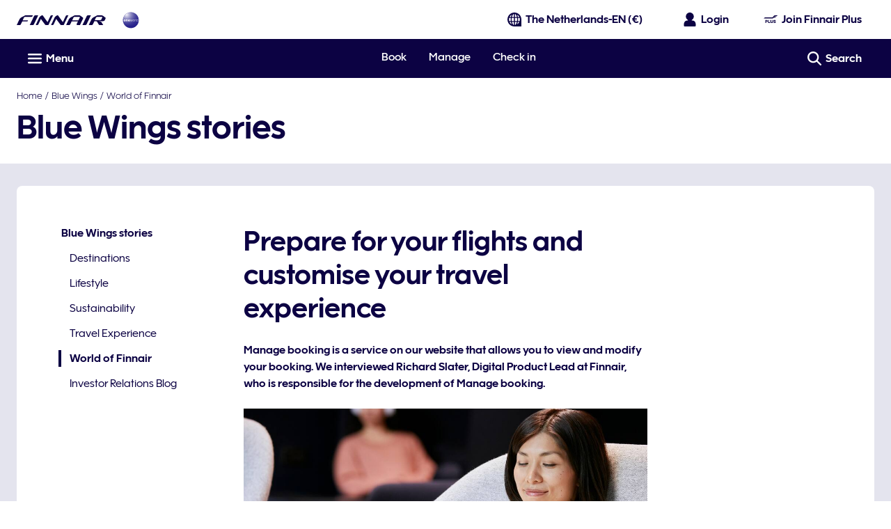

--- FILE ---
content_type: application/javascript
request_url: https://www.finnair.com/EwZsLLjNWk8IALtQdFSmqghm/c7wYmNuDLEOEb0b3Nu/Hls2Ag/QV9EAnh/PcBIB
body_size: 167463
content:
(function(){if(typeof Array.prototype.entries!=='function'){Object.defineProperty(Array.prototype,'entries',{value:function(){var index=0;const array=this;return {next:function(){if(index<array.length){return {value:[index,array[index++]],done:false};}else{return {done:true};}},[Symbol.iterator]:function(){return this;}};},writable:true,configurable:true});}}());(function(){WG();MWt();nPt();var GY=function(YY,UL){return YY|UL;};var pF=function(){tP=["m[7I","QI\x07",".2j(U+<KSJJ\nY\x40+","Uv\x00\"NoD+]","Vl","\x3fY","*C/U","!G5}4+MN\n_!R\"IV;J;2M3","\t<G","Q5\x40&","V$A7","FN*9N\vIK,z\r\"","\bc","&\vW\x40N\x008J","^&/N8","J%\"M,","X","pqMbT0HEJ6","\x00;\x40UP(","ZU8[!NU","o(Q1\bPG 3MO\x40xt=#^6VVO","HD!w\t/P5Z","6U",",","x",",\fZS-S\v!C","","I<K","%M,B/Z","CQ9T>G BZ","(.P._&","\x40","_\x3fV$^&KS","6D\v\\J+]","W]\x40\x00","]\n!jXW1Z\x3f#","PT\t_\":]hD,Y","0]","!f\t\b","_\t3NXL.] 26G","\f","\\D+K","BU<N","SN!B\tBw9L","\"VM2_2C","6W!Ks.y\x3f0NoJ6V(2K.\\","-JB0E","R F+","RNN\x07","T","9K\r%%","\v0EIA","6M)#P","<\tMN\b\n-_MF,Q,fM#T6\n^UUu\x40UVv","%NAL+K$(","{\v:Imd|\x3f#A5","LE","/Y\x00\"(g9B1\bLHT=0X\x40Q","\b_:]","J\"","`","+~f\x3fe)h3","`~\r_\r1YZ\x40*~%%E$P",">W>5","\'3E(\\05QFR","T8","\fVI","_V,","J.Q(IDZ|4X","W\'#C/","Q\x07\b\'R5G1(JQ\nU!NL\x3fV\'","[&6N$F&","W\x00 X","K\'","9\\","\f:EEK-]","K\x00*%I\rW-","EV\fQ.)W5VW",",Q","X^\x40=L5/\"P$A0","\x3fHyG/V&\vM","V!U$*","/L1G7-OD","8","R\n6\x40$EJ5]\x009/A[$S","WDQ&%Y5EB6Y8","N*3V.T*","0Y\x071L\x40,\tMU","R9","/],*","X[M$EW,P","C6","\\I&N\b_J*g*2C|","\\=","J:_\tOJ4","l","V0Y.\"c3\x40\"\x009JG_","G&|4mWv^c!ubI/Y","_\x3fG-W.MX2_1NjJ*y\x3f)R.A7","\x00A_","hUc(sWRAr.fj3\x40\b>]C","CO\n!D\tXM","\'DYF,","V.w/ZO","64","1\x40,\rKX\n_","H\'#r KJQ<_!^I",":Y","F7Q","Y\f0G^D,Q%","T(\'V(]-",".(F$\x40&\vI","p#JFmU(T\x3ffr-G$TQ","\nCF9T\'\x3f)P U&","IK<W","P1\rZ","~Q\nV\nJiW*W","fU\b9NFiD*LkN4Un","","U4Y\x00-)P,d&\v\bVN","J \x40&,PS_","MK;]*$N$","9sK1_\x3f+C3W","Y/","\vO","AM\n#","I(0E^D,W\r3L\"F*","ZUU\v","\x00\f\bKN0E","M\x401W2wtz","QOH\'0BDQ","\x07\x07","C*Y.5",";3","\t%_","K","=_\\"];};var GD=function(){MC=["]+9fuPR`fjZe","6h*\x07e","V","7[N5w0","P+A0dJ","\'CF\t/W","\"B/D7!CJ(V.","F3","k","5F;\\6JN","p31Q,\\\vp","}J\v[3","!_C\r\"F","n] Z","\"K\x07!CJ W*G\n\rAL\x004G*F]N(W:","\'A4N[)f5M\n0","+\\[\r-`,L","\r1QX-*iC&K7",")","\"X","L3L.M+&E","| Q&L%6]NV%N6","$W","]+","B0_","!","\x00!C[\r","\x40,E%]J-*J\'","LN\"K"," \x40 M\b!]\x40$W&Z","P7I\x07/","5L\"","F\n3B.M\',]\x40(V.","LC$M7\r [G","X\t#dz*KJ$Q","M3D","2NC$","4VA$QI\x00 F[.M\"D;.\\p\x00.B\'M\x00","0JY\x00","6hW*w\x07","G,K)JAO&E*[","G&^\r\'Jk\r5B","\"J[)a:o0N N0i-","H\t#","\\V5K&[\r7|_\t$\x40+`7G","!N]","\n1u\"D\'%CL-B7M\x00","pp$A\'Z\r2J]32\x401A0pI/\x407A\v*","[","J/^6CF\v)Wcx\b1H%/","7\x40+X",",F\t+Z\\\t%L4F","L4M7Z"," J","w< W+z7ZC","C\r","5F1E","2T1\\","B\t%J\"l2FL\t2","P&F","4_\\",")BJ//W","B\v-A","E\v>fA$QK!JA5","X\r5J-m4]J2J,F!6]\x40","*DA6M","L\r/U\"[","]+r","\"J1_[","=|;$.5i\x3fX=n","H_su&F\x00+]","\r7B*D3-K[","ig*","\r2Z-K-0J]\r5L1","/G-Af\b","<3L.A!","X\f+AJ","I0Zu","A","-I]\x00W7Z","\x40u",")[\"","J&MC\t2","!M2W,","/A0iZ\"W*G\n7","\',]\x40$M\t+[JLF0C+_:(F4M","!VK6M","\\J\x00W7Z\r&Z[\t","I/\x407A\v*","0[\f","IF(P+","}6\b","N&^","nn-\tLB|nn&\"b5_%f_\x00U4i%(XlC\x00bK\b3lD-\x00ypI3qDM_$\fi\b1vw61yqnT&f\"\x00A{i\'yU6irVZK-qa5_%L.2By*en.\x00b\x07%}^sO6l5\x07~n=\x00a5_%L.2By*en.\x00b\x07%}^sO6l5\x07~n=\x00a\nqnn-\x00bi\"2Xn/%lJ%\bXn-\x00`:m\vr\x00n-\v[CX\'b\by%Ai7Ta\x00{\b\ti3J\t\'an&\x00ai\"\fBI\x07\x00bi%fC\x00b\t`6}\\n\x00bi1p|EybCX(rU4i\'CM\x00o,i%zi\x00b\x00{\b&Mn&\"b5_%\x07zj\n#b\by%DW:7ToyZ6rq,l5Dn-\vr nn-\x00by74nn/f&p%~n-*[^dv^)K C*2uh:G%/nj-\x00y \x40nl\x3f-B)~nn\x071tq_&\f_n-vN\x07]X-\x00b\x07Z\b3lD-\x00i\b~\n gB\n*by%nb;nbn vXlT\x00bbd`6b\x00M\tMn ybC]3X/nbb1[\\-7Tk3wM-Fli%D{U2b5_%M^=\x00b.z4vXlT\x00bbc6b\x00rU&Mn<$\fi.\tN[\x00t%DesT\x073nl\b-E!i4!\x00n-\vM\'fT\x00b-z/vXk_7Tk1.EM-\nri\n D-bc5nB\b4kKm\f\rC+yB6sK334]M+q!&<LA!9GrWwGYM,Qnl8Q!i/nn\x00`/_\'/nn6G\vb&BJ=\x00rj\b=nI\x006`(i%Ayybp*7Nx\"-gk5~n.1bo\x00vCZ6p^jvpK\"_TYX-\t\x40pz\f\'A}9\"Tsi\b3lD-\x00yL,_M$ry%_n-t<d~-O\r\x07)CZ6tbi%kjHi.\x07La\x00Si\'Al4\x00hi%`~-bX%lK\x00\'Ac5nA6O4kne$j%hD-\x00i-L*7nY\x00b/_\'/nn&\fB1%wa#d/ l~-bX%lK)3Ax\\_n-v)BeL-7Tk2cM-\nri<^Y\x00d!o21u>.gone:M:L%nn-tD^%nnp3i%\x07Kj*bb2H--T\x00C%e|#\rj,L^&mb%nn*\tUi%ZC\x00bPnl6rp(i%AK ybE(MB\bqB&4nn/v\tm hWG6bi%\b\x00Y-\x00b\v_n-GYne:Dsi\b3lD-\x00ig(|nm$ \nne-\x00bn,2nn-\x006p%Lk\x00b\x00~1j\\\n2bi%\x00z\t*bb2[X/7bi%0-\x00b\tz&\bY\x00afT\x00b.0vXk_7Tk\x07IM-Fli%M\b2bz\\nA54lW2Xn/ 1J%J\x00-\x00i0{*7n[ybEUX(rU4i\'CI\x00s&\x07%ex8xPS|nn9Axknn&;p\r[%}-\x00H\t|V3l\x00-\x00`(i%z\fi*/Nw\rb\by%\x07h}\\>6b\rqWCv4O(Mx:4G%/nj-\x00Bi%){^6`j>\'C{)k=\x00b-j,vXl\x07\x00bf=}\x406b\x00}!/an&\"b3i%{x*qB%a\"Tsijn- ri\n[{Y5nA54k<uL\'-[3cnj8esI(|nm\vK!E62M~\\\x00Hm%d`4\x00hi&G\bJli%BM+xU OTDn)\x00bne W0i\b3Bw-\nrj!uGK+(\fi6>Lw&qgk5~n.-T\bp%Ll\x006`(i%av4L5_%\x00LhUrgk5~n/i%*mg%1\x40D5wn\'b\x00`&,LA\"-pT/nj-\x00Ri%*mg^6`i6oDn-\v!I+/nn&sA\'[%2nn-wC%eX>vTi%FZbEQYX-yq~TxW\x00#t]\x00\fal\tq+rTqGM;mNsnn-\x00aY<\x00c\x40-\x00b\nN75~n-,[\n\x07n-\x00e&c5nA65Ui%u_1bk(`\x00-\x00~\"||9\vum2\"{DUq&oY\\-\x00bn4Lb\x00s\bX%lM:Adnn;tSi\'%^\x07\x00b\t-\x00b4!Dn-\vV\\m&)\x40q~2DD\"\x00E1%nn. NoRnn\x00{q_\'/nn&r3K%4nn+QA\x07\x00finn\x07xT/_\'/nn6G\vb&BJ=\x00rjnl\t,li/nm\x00 E\b1u-bm4\x00~-\x00OxV3lD-\x00i|Q\'n_-\x00a%nn+*bbVX\x07\x00b\t2}\\n\x00b\x00L\b!wn\'bC\x00\fDn)\x00b\"y%zw\x00i onm>#j\t<CM%\"iTIe\\\x00bi##mdC\x00b_nm>\b(i%ik5i%mC\'b%AK/sT\x00p&5~n-/G\x00N.tnn-\x00jj(wYX-FZJC\x00b\tG2}\\nUvi\b,X5_%\x07zU$#bMKne$m0i]sn--q\n\x07Dn-\x07e3i%\x07K%b\"y%AG\'sT\x00C%e|#\nri\b\rY\x00d!o21u>.gone_Hf%&n/,m,q<kM^Op5\nne-bkne0inl\tRi.\'dCHi\f3vw&;yD en.\x00b\bC%e\x40:yJ(i%\\|\'bE\f^\x00#*bb=\'a\\-1bkxD-\x00i,~R\vDn-\vX\x07CXb\by%\x07gm\"M\rD7\x07\x00fi\'k\x40ZbE\f^*bb0\tK\\-1bkv^D-\x00i~T5Dn-\vL_O/nn&up3K%(X^4\x00hi\'\fmG/m/{3qD-bX\x07\f\x40\r*bb\n!a\\-1bk1.F\x00-\x00y0r3qAK+&mI5nB\buSi\'Uh\x07\x00b\tq\x07ad\x006`(i%av4L5_%\x00vx&;gk5~n.hi%(}f^6`(i%|`\'bD6\rCX/`3K%4nn%\"dQ\x07vye/pi5lCHi6\nvw>.U4i xer\x00y%nm(d(i%zkZb~0&nj\t*bbW[X/7bi&+B\x00-\x00`(i%U|\"2b3i%\x07JB#*brW%x\x07#&\x07%}Fe1l5\x00n-%Y\'o\"=Ki>;gm4(Xl\x07\x00b|\x00\fe_,Fi5m_-\x00`m/nd=\x00a/fT\'BCj%j\x00b\x00y\bMn&\"b5_%|a\x00Si\'C`C\x00b[>A\bD\rinn9)-y%nn\x075f5MKne(0inl9+Jli%\\u;tM\'o\nnN=\x00bA<d~-\x00H\t|3nh5sK+Kk=ry%CX/`3K%4nn%\"dQ\x07vye/pi5l}\'bC*X/*bb7\vd~-\x00H\rp hD-\x00i9{%oDn-\vYf}=\x00bB\x07]X-\x00b*Lnm:\nri\n\nfkZbE6X.\tUi%\x07xl\x07\x00bDrFli%(Zv4S\"tM&\r\b4i%n`\b({3nl5/I!i(|nn;Hi./{\x00qvE>1Hn-{&%ne53Li%xl-Hi./{\t\bi!nn.o{i%)G^6bl","t","r","_\x004D*FJ\\","\x00JY\"F\fZ\r!A[\r5J,F!2JA",")B1L%]J/.M ]6JA8","mT1K^","\f0[_{","N_-Z]\n\'","7A\t!u\x40$","|&[)+KZ\x00$","G]","NL$S7","B\fB;|\v1LG<.J-\\","[5","\"L\x00YJ5o*[!AJ","$M\'M!]","0L",",J7M%[\x40","\r1S&F\x00\x07GF\x00%","su"," G\b(JLF/M\n-ZB( W\"","","A6A\b \x405g\"\\","_`~{~F","! HJLg\b2-JX\t3","!V_$P0","","7X","7F5","\r|","F;X\v6[\\","[T","Q&^6\\J"," NZ","\\[(M$A=","p","N\"P0+ZLL*F7","P+M","0!W[)/\x40,L6"];};var tk=function(){return hh.apply(this,[MG,arguments]);};var xF=function(){return Ch.apply(this,[rj,arguments]);};var JM=function(tL,wM){return tL===wM;};var zd=function(){if(jc["Date"]["now"]&&typeof jc["Date"]["now"]()==='number'){return jc["Date"]["now"]();}else{return +new (jc["Date"])();}};var p2=function(){var rY;if(typeof jc["window"]["XMLHttpRequest"]!=='undefined'){rY=new (jc["window"]["XMLHttpRequest"])();}else if(typeof jc["window"]["XDomainRequest"]!=='undefined'){rY=new (jc["window"]["XDomainRequest"])();rY["onload"]=function(){this["readyState"]=4;if(this["onreadystatechange"] instanceof jc["Function"])this["onreadystatechange"]();};}else{rY=new (jc["window"]["ActiveXObject"])('Microsoft.XMLHTTP');}if(typeof rY["withCredentials"]!=='undefined'){rY["withCredentials"]=true;}return rY;};var I7=function(qN,gW){var Hh=jc["Math"]["round"](jc["Math"]["random"]()*(gW-qN)+qN);return Hh;};var Hk=function(IP,CL){return IP&CL;};var YF=function(HX,Ld){return HX-Ld;};var JL=function dC(dM,f2){var bN=dC;while(dM!=p1){switch(dM){case GV:{if(lL(PX,rM.length)){do{M2()[rM[PX]]=zE(YF(PX,TN))?function(){return fW.apply(this,[n8,arguments]);}:function(){var zL=rM[PX];return function(fL,Rh,SX,c7){var EN=nC.call(null,fL,ZC,zE([]),c7);M2()[zL]=function(){return EN;};return EN;};}();++PX;}while(lL(PX,rM.length));}dM=p1;}break;case Px:{dM=p1;return Ch(p1,[U7]);}break;case O1:{dM=p1;return hd;}break;case PH:{if(cz(xP,pM)){do{var B9=Md(YF(LL(xP,IC),gY[YF(gY.length,w9)]),JD.length);var bd=AN(WX,xP);var RE=AN(JD,B9);U7+=hh(EG,[Hk(GY(Bh(bd),Bh(RE)),GY(bd,RE))]);xP--;}while(cz(xP,pM));}dM+=dj;}break;case cU:{var Jk=f2[bU];dM=p1;b9=function(Kz,kz){return dC.apply(this,[EW,arguments]);};return X7(Jk);}break;case Dc:{dM+=qJ;gY.push(lP);NM=function(Kk){return dC.apply(this,[zO,arguments]);};Ch.call(null,Z8,[q2,gk,FX]);gY.pop();}break;case hS:{dM-=MG;var WX=lN[nF];var xP=YF(WX.length,w9);}break;case vB:{dM-=qp;while(lL(PC,tX.length)){tD()[tX[PC]]=zE(YF(PC,Bz))?function(){return fW.apply(this,[HS,arguments]);}:function(){var YC=tX[PC];return function(nh,U9){var SN=Ez(nh,U9);tD()[YC]=function(){return SN;};return SN;};}();++PC;}}break;case MG:{dM+=XU;gY.push(HN);qX=function(Nz){return dC.apply(this,[jH,arguments]);};ON.call(null,S2,KY,ZN);gY.pop();}break;case SV:{return Cd;}break;case sU:{var IC=f2[bU];var nF=f2[xc];dM=hS;var zD=f2[Cj];var JD=lN[cr];var U7=LL([],[]);}break;case Bt:{var EL=f2[bU];sN.UO=dC(EJ,[EL]);dM=p1;while(lL(sN.UO.length,qE))sN.UO+=sN.UO;}break;case nV:{for(var s9=pM;lL(s9,SM.length);s9++){var mX=AN(SM,s9);var hY=AN(b9.At,L2++);j7+=hh(EG,[GY(Hk(Bh(mX),hY),Hk(Bh(hY),mX))]);}dM-=NO;return j7;}break;case U:{return FN;}break;case H1:{dM-=L;return pD;}break;case YW:{var FM=P9[Yk];var zr=LL([],[]);var m2=P9[BC];dM-=dW;}break;case hx:{for(var TC=YF(E2.length,w9);cz(TC,pM);TC--){var NN=Md(YF(LL(TC,cF),gY[YF(gY.length,w9)]),xX.length);var P2=AN(E2,TC);var fk=AN(xX,NN);wz+=hh(EG,[Hk(Bh(Hk(P2,fk)),GY(P2,fk))]);}return Ch(n8,[wz]);}break;case GU:{var rM=f2[bU];OF(rM[pM]);var PX=pM;dM=GV;}break;case Wx:{while(lL(kh,G7.length)){T9()[G7[kh]]=zE(YF(kh,TP))?function(){return fW.apply(this,[Cj,arguments]);}:function(){var bF=G7[kh];return function(QM,WP){var Dr=sN(QM,WP);T9()[bF]=function(){return Dr;};return Dr;};}();++kh;}dM=p1;}break;case dc:{for(var ZD=YF(rE.length,w9);cz(ZD,pM);ZD--){var jF=Md(YF(LL(ZD,zk),gY[YF(gY.length,w9)]),qh.length);var dX=AN(rE,ZD);var Pk=AN(qh,jF);zh+=hh(EG,[Hk(GY(Bh(dX),Bh(Pk)),GY(dX,Pk))]);}return Ch(Hm,[zh]);}break;case Tp:{UN=[Gr,CC,Hd(W2),FF,pM,W2,Hd(ZP),bC,Hd(TN),bC,FF,Hd(W2),Gr,Hd(gE),vk,rD,h9,Hd(Gr),Hd(W2),Hd(w9),Pz,h9,Hd(W2),Hd(Gz),Pz,Hd(h9),Hd(Pz),Pz,hF,Hd(hF),h9,Hd(vk),k2,Hd(TL),fP,Hd(W2),FF,Hd(sr),vz,Gz,Hd(Hq),wT,mv,Hd(w9),TL,Hd(W2),fP,Gr,Hd(fP),Hd(W2),Hd(Gz),Gr,vz,Hd(b4),vk,Hd(Pz),Pz,Hd(h9),PK,bK,Hd(h9),Gz,Hq,Hd(Hq),Hd(kv),QA,Hd(TL),FF,pM,Hd(lT),ZC,w9,Hd(Pz),TL,Hq,Hd(rK),ZC,Hd(wT),b0,Hd(vz),Hd(gE),gE,Pz,Hd(vz),TL,pM,Hd(w9),w9,Hd(w9),Hd(fP),CC,Hd(b0),W2,pM,w9,Hd(w9),C5,Hd(TL),w9,Hd(CC),Hd(TL),Hd(n0),ZP,pM,Hd(Gr),Gr,Hd(VQ),G6,hF,Hd(h9),W2,Hd(Ib),PT,Hd(fP),Hd(FF),b0,[mv],Hd(xA),nq,FF,pM,pM,Hd(qr),ZC,[pM],Hd(VQ),C5,mv,Hd(FF),Hd(FF),Hd(nq),RA,Hd(Pz),Hd(TL),m6,Hd(w9),Hd(CC),Gr,Hd(FF),m6,w9,Hd(h9),mv,Hd(TL),Hd(W2),Hd(W2),Hd(w9),b0,Hd(m6),TL,Hd(TL),FF,pM,Hd(qv),sr,Hd(fP),W2,mv,Hd(CC),Hd(TL),Hd(b0),[CC],Hd(fQ),Hd(xA),Hd(TL),FF,Hd(fQ),Jn,Hd(h9),fP,Hd(fP),Hq,Hd(Hq),h9,Hd(TL),fP,[pM],Hd(Gz),Hd(fP),m6,h9,Hd(FF),m6,w9,Hd(xA),G6,Hd(wT),w9,Pz,Hd(tn),bK,Hd(Hq),Hq,Hd(TN),Hq,Gr,Hd(xA),bC,pM,hF,Hd(W2),hF,pM,Hd(hF),Hd(CC),TP,Hd(TN),Hd(Bz),CC,Hd(Hq),Hq,TL,Gr,fP,mv,Hd(b4),PK,W2,Hd(CC),fP,CC,Hd(Bz),Hd(FF),Pz,[mv],Hd(sr),Pz,Hd(Gz),m6,Hd(Gz),Hd(lr),tn,Hd(W2),w9,wT,Hd(fP),Hd(w9),Hd(h9),Hd(Gr),pM,fP,Hd(fP),Hd(w9),Hd(TN),m6,Hd(Hq),Hd(mv),Hd(w9),Hb,Hd(Bz),Hd(b0),[CC],W2,Hd(Hq),Hd(m6),Hd(Gr),CC,CC,Hd(TL),h9,Hd(VQ),Ib,Hd(w9),mv,Hd(h9),Pz,Hd(Gz),PK,Hd(w9),Hd(CC),Hd(TN),TN,Hd(TL),Gr,Hd(Gz),Hd(fP),h9,Hd(h9),Hd(fP),Bz,Bz,Hd(wT)];dM=p1;}break;case vj:{var O0=f2[bU];dM-=B8;Ez.V8=dC(ct,[O0]);while(lL(Ez.V8.length,gB))Ez.V8+=Ez.V8;}break;case HH:{gY.push(fv);dM-=KJ;OF=function(BA){return dC.apply(this,[qJ,arguments]);};nC(Bb,zw,bC,cl);gY.pop();}break;case rU:{var jg=f2[bU];dM+=gO;var cF=f2[xc];var xX=MC[gE];var wz=LL([],[]);var E2=MC[jg];}break;case ct:{var F4=f2[bU];var hd=LL([],[]);var qs=YF(F4.length,w9);dM=O1;while(cz(qs,pM)){hd+=F4[qs];qs--;}}break;case EJ:{var O5=f2[bU];dM+=Ac;var FN=LL([],[]);var lA=YF(O5.length,w9);while(cz(lA,pM)){FN+=O5[lA];lA--;}}break;case tB:{var tX=f2[bU];dM-=lW;Aq(tX[pM]);var PC=pM;}break;case Np:{var zk=f2[bU];var WA=f2[xc];var qh=tP[pA];var zh=LL([],[]);dM+=gm;var rE=tP[WA];}break;case qJ:{var tZ=f2[bU];dM+=Dc;nC.Y8=dC(Tc,[tZ]);while(lL(nC.Y8.length,JG))nC.Y8+=nC.Y8;}break;case jH:{var Ar=f2[bU];ON.LW=dC(kB,[Ar]);dM=p1;while(lL(ON.LW.length,OK))ON.LW+=ON.LW;}break;case kB:{var T0=f2[bU];var mq=LL([],[]);var f6=YF(T0.length,w9);while(cz(f6,pM)){mq+=T0[f6];f6--;}return mq;}break;case x1:{for(var bb=YF(m2.length,w9);cz(bb,pM);bb--){var HK=Md(YF(LL(bb,B3),gY[YF(gY.length,w9)]),FM.length);var bA=AN(m2,bb);var Is=AN(FM,HK);zr+=hh(EG,[GY(Hk(Bh(bA),Is),Hk(Bh(Is),bA))]);}dM+=MO;}break;case N8:{dM=p1;return hh(rU,[zr]);}break;case wU:{AK=[[Hd(m6),Hd(Gr),TL,hF,Hd(Bz),W2,Hd(b0),W2],[],[],[],[],[Bz,Hd(wT),FF,Gr],[Hd(FF),mv,Hd(w9)],[],[]];dM-=cJ;}break;case T1:{dM=Wx;var G7=f2[bU];hA(G7[pM]);var kh=pM;}break;case w:{var BC=f2[bU];var Y5=f2[xc];var Xv=f2[Cj];var B3=f2[YB];dM-=zj;}break;case Tc:{dM+=nJ;var jA=f2[bU];var pD=LL([],[]);var rw=YF(jA.length,w9);if(cz(rw,pM)){do{pD+=jA[rw];rw--;}while(cz(rw,pM));}}break;case LG:{dM-=xc;gY.push(Sb);hA=function(tq){return dC.apply(this,[Bt,arguments]);};sN(dQ,pw);gY.pop();}break;case tU:{dM=p1;gY.push(VK);Aq=function(bn){return dC.apply(this,[vj,arguments]);};Ez.call(null,zb,tA);gY.pop();}break;case ZS:{var vn=f2[bU];b9.At=dC(vJ,[vn]);while(lL(b9.At.length,xb))b9.At+=b9.At;dM-=ZO;}break;case zO:{var rs=f2[bU];Xl.ZU=dC(TS,[rs]);while(lL(Xl.ZU.length,t4))Xl.ZU+=Xl.ZU;dM-=rU;}break;case vJ:{dM=p1;var SK=f2[bU];var bv=LL([],[]);for(var Uq=YF(SK.length,w9);cz(Uq,pM);Uq--){bv+=SK[Uq];}return bv;}break;case nj:{dM-=Nx;gY.push(r4);X7=function(gl){return dC.apply(this,[ZS,arguments]);};hh(zH,[ps,r3]);gY.pop();}break;case EW:{var Bs=f2[bU];var c0=f2[xc];var j7=LL([],[]);dM=nV;var L2=Md(YF(c0,gY[YF(gY.length,w9)]),Bz);var SM=Zq[Bs];}break;case TS:{dM+=AJ;var jl=f2[bU];var Cd=LL([],[]);var Yl=YF(jl.length,w9);while(cz(Yl,pM)){Cd+=jl[Yl];Yl--;}}break;}}};var lw=function(){return ["\\uQ-^^fx7\"\x07Xn\x00^\\;GxBP\bl=8;_0C.53O","T\f.\'","fI","4 #XW[e5[\"R","*<\\8&","ZMU68A7C\x00","XDI","-\fCD8=","YG]02[","","\f)+","s\'>XPB0-","%\b\rZGA%","DKH\x3f8:\\","L","7+","\'hNN\"-N=E,*>","\t;YF","%J\t0u\t(","/\x07\fV{","0_2","\"\f>","w<>)\"\fRPN%6$","33K\vCC[443At\x40(>KVVL9y9]G2^+\r","[\b)",".:C","Tn\"\x07]W+.\x3fJ\x40a\x00|5mD=V]5\v\x076cXj X&`\b>))\x40aw5n\v#`$. $\x3f&;og2:W \fv6\f++\t3<GAn=./w&T6,^vNWe[\v,2.)*\x40Cw5|\v#t$)0$5&oce2:X$\ft6\f++\x3f39}Ax=.w&aT=\x40\",\v!tNXe[\v]2>)=\x40aw5n\v#`$. $$&;og2:X\fv6\f-+\t3;}An=!7w&T.,vNXge[\v,2>)*\x40Gw5m\v#t$. $5&\toce2:X$\fq6\f+h\f/39}Ai=.w$T=\x00,\v!xNX_[\v$2>)8\x40aw)5n\v#V$. $8&;og2:W4\fv6\f\'+\t3>mAn=.w&T,,!vNXce[\v,2A)*\x40qw5m\v#t$. $5eoce2\t:X$\fvI\f++39}A|=.w\"T=\",\v!|NXu[\v2>)\x3f\x40aw5n\v#N$. $6&;oa2:X\fv6\f<+\t3>}An=.w&T+,1vNXe[\v,2)*WOGw5i\v#t$-$5&\toce2:X$\fq&\f++\f\r39}Ag=.w!T=\b,\v!rNXu[ 2>)\'\x40aw5n\v#$. $%&;oc_2:X\n\fv6\f=+\t3<}An=.`w&T>,v\rW4_G=.)E\t9{lj.L6P=.(l,\v\'Itavg$\\&v6\f+2#(uQI=.&>N4$5<>0N|\v:!n&I\f+h\x009vhN0-%nv=.[(\'s\\\x40vcCdX#gA\v.),\t9gG\x00a4 D=+7\x00ocd\x00C%A\v.\"&#\x00\"oJ\v>fn\fr=.\v5\v\x07>oXan&Y$5\x003-\x07Fgl:gv=.q,\v9S\\cn\v\x00/cv=.+a\x009vh{o\x07n&8q$+;\x00\v*2yFa\"yX$\x3fv=%$\x009*\x40a\x00dD=+73+cn\v*\fxR:S;\b$*9\\RX7fn&v8;(\vG<9tx;d6v^Z75\v(+Yca8\x07n&9S(]L\v*9so}2n-\fbJ>+.\x3f<feDa4%f=.7:0Ucj4an&gI\f+75\v(\"mcz.n&z-=\\5\v\x00\b\x40nan&\x07J>+{ *\x07Gun!n&x\n+7Z7ocd\x00z!-T)_1\v#olm27G\x07=+5\v1Hucn8^6v+\t\x009vtm27G6=-X+32N{w:e&v=\'9l\v*9vh`(\x07n&8S(=Z\".[m\t~n&uW+J\x40c\x00","4\x008P","4 #XW[b5[\"R","3\\=Z","#$","m$r:(\">\'5ym\x00\v{2`$60&)QEG83=C\n:X\f4\x00\x3fO[UahdSaKWSl[w","\\=Q\b","/TGb449]","<YF\x40&*vb0^O:+3\nrC$>{F\tts\v*)K4^LDq\x3fM5E","L\b:Y\f","&1&tJN#85[&r5","Yx","^AJ\v","EE","7_8[\v","\x074>+CPF\x3f>N\x00","","}uzKx","4\'QZK#0 J\vB&:","\b","78\x3fC0v\f+77$","VOJ","&","m|i","\t\nXOJq\tiG^5","$X\v","\t5.CKN=*","}p!57V&^\x07+(SKA6\t","QOH4-\t[&P","$Q","B&\\","\x3fRDF\x3f<2","xOM]P","5%","JU_r6~#kC:V%","+[GA8,;p:\x407.","\'R\v\'\"\x079\nR","A0/J9",":\v","TI{84378BB)","UJ32\x3f[/=S\n","DUF","PG[\x076\x3fL\'","+.AG]< N\v!V\b\n","RVN","\rEgN21","EVS~Ms","*3A;E8&","L!<8","_\b\'C8&","u\b#)\x00","N0E","0","\r(/\n^An8I\v=P","M^G","K4;#H","9\n^R#6.V!&X*58","\vTPF!-","43\\5P","MA<<%\\3R","\tBM[0","\"#\ntJN#9Z\t ","w6;N:e\"\x07>","[6GQ","Y\v)","B T\"#+","3X","#0\".AG],8X5G\f\n",":"," 3,vpj",";9pgp}","h#&>","-<\n=YCM=<2","DVN#-","q","O}\x07O1)>RL>=3rG)","\'R","+\fyCB4","-[G","!XW{$;378BB)","\v\n\b,>\x3fZR\x40#8$V4 X\r\"",">[$\rS\x40","AKL4\t\x3fW8e(","9\"<Ru\x40#23]","\\5\x40","R\n\n3","x/;","\bSG","5<:J\x005C","5\x40\v8R\"\".\x07DQ|8>8N\v\'","wb[>\t$F\n=Cg\x3f\fPJ%,$AG5\f*>RY05#JI","\b[NJ5\n3C:^\t","5+\x3fY&","9L9R","+XYGX88K\v1ERS\t(:\fRFq7\\G5G\f","_GL:\n\"\x405P>(\x00+8PLN=","DNF2<","K\"^\n5/\fVVF>7",")","[\b!T\n#",")$J","\t-(","%9BV\x40<8\"F\b:t5&\x07E","\"2\x3f_","%[&C(\x07\"\x07>\nG","\\`mn","7D","/\x3f\\6[","\t&/","\x001","%CKI8:7[;Y","7[","E\"<","UJ3y:S","\v\rM!=h","LRLL}wp#\x40`QD\x3f8j,PB\"ovnt[\'","*CKY4M\r1T\b","!)","[CA6,7H","K\'F","\n2","7\x3f%","^AJ6\"F\b:r\n\n3","\x3fD"];};var Bv=function(xw){var cg=1;var J6=[];var Ob=jc["Math"]["sqrt"](xw);while(cg<=Ob&&J6["length"]<6){if(xw%cg===0){if(xw/cg===cg){J6["push"](cg);}else{J6["push"](cg,xw/cg);}}cg=cg+1;}return J6;};var Z3=function(AT,dv){return AT!=dv;};var gr=function(){return [];};var IZ=function(){Zq=["BS\t","9\n1$O","\x3fX\\_\b $:WL_1&\v\x003N[","Y:.&;fNI\t#\'\r0","\x3fE[\b5%6: WCS","&3QFI1:/&9B\x40Y8\x00:2ZJH","8#QFT>5<","< 18","5<bVJ","L[7:\"^JI\'13UGr\' ","!\f\x00\x3f[JU z>7\"_Y_","",";83XFO","\'5DJ_","5","#9A","3/D\x40I;8",";,~F^1&","2SYj,-7BFU","","U]_ -:83[JT",",\":","&$X+Xb%\\T\x40L,!h!Un1\'67PJQh3NFS","AZ& \x3f\x40J;,\tvK","88\'","pe\t1$:\x3fCBe\")!7BJ","NJ\n!;$`JH\t=\'","S\t7r","\'\f7&C",",__y0-","T",";8[\x40O\t1%\"3","\\ ","$&","rNN","18CB_\b5*1","9=:S}_0-\r","!<\v;8","\'7:_LQ","\b:","\t5:CJv:/\v<","!\v1$W[U\bt:\'#Z[\'h;\"NTZ;*15B","\t!:","[\x40\x40;8)\r9%",";\v&\x3fXH","\'\"WCV.&!33D","tf\f\t"," \v:W\\N-5<&ZJH","\b <","[\x40\x40\f=;6\x3fZFN7 :1S","%.blj1:<;8XJY=\'","UCS:<71\x3fQGN",">rj|=5{au*,\x00`xb#)72SI]=\"8;X\x40J\v&;\v! AWC\x00dyMgb\rBmgT","\\H","a&,x<\t","=%FC[","\x3f:2YX","93BNq-","FT8=1%"," ;",";)+<$Y[N18","=.SC~$<","1S[n9-!\"wLN\"-==\"E","[7>D\x40W\v)\f-8U|Y\b=8\v8P\x40"," 9CLR5&1:",".!","]}\x3f0*","WU","0_]I","\r1;YY_3 -","\x00","::YN^:,","E[I","4\\JY","83[JT,+-&S","\x3f:2YXi;8$D\x40H","\t5:CJI","U!1","o",":2","1S[","77ZC_ :\"YB","BJV","FN]2\'!%","7\':3U[S:",";8]JC\n&-\f\'","Z[","\x07\"DFT","\r!8BFW","R\'<5;S","97F","Q\\M\t","\x3f#","$3DIU\b9)73","|6\v+","\n\'7QJ","\r;#XK","\\&;\v9WK","&8","\x3f","5;\v&DnO;8\'\"b|","FNH\t1 ","2","_\\;<_5v\x40NV0h:#[L8=t9PN$-_3DBS\t\'!:WB_","J=&\v1$R\x40M","S\"\x3fT","[U7 ; S","BVJ",":+03"," \'\n7>E[[\b ","] \r1;SAN\t115;S","\rjW\n8\t","\'-\r:7[J","","\'3DYS1&=S]","/ BJW",";\n6;_[","^-","e\t0\r55S",";\r72YL","&- 3","W\t!03X","3%A\\i3&8SL_\"-","03U\x40^69[_U1&\v","<)33","\v\tAJX&!\t1$i\\Y\b=8\v\v0X","y","i5:9_ANZ:#%S]*8=y\x3fX","0#[BC","-1$W[U\bt!\ft7Z]_01_&#XAS3","ueq\x00","7 7=T\x40B","\t \'\r51S","I5<\n\'","!\"YIS8","IY\x40","^5&9B[V)","\'g",")6\x3fSANW8!<\"\\_\'\'\r","!-1%S["];};var YQ=function(b5){return jc["Math"]["floor"](jc["Math"]["random"]()*b5["length"]);};var kQ=function(Dq,Lg){return Dq^Lg;};var cz=function(qT,ww){return qT>=ww;};var Hs=function(){return Ch.apply(this,[sJ,arguments]);};var Tn=function(Iv){if(Iv===undefined||Iv==null){return 0;}var xT=Iv["toLowerCase"]()["replace"](/[^0-9]+/gi,'');return xT["length"];};var nA=function(){TK=["\x61\x70\x70\x6c\x79","\x66\x72\x6f\x6d\x43\x68\x61\x72\x43\x6f\x64\x65","\x53\x74\x72\x69\x6e\x67","\x63\x68\x61\x72\x43\x6f\x64\x65\x41\x74"];};var In=function(){return (TJ.sjs_se_global_subkey?TJ.sjs_se_global_subkey.push(cb):TJ.sjs_se_global_subkey=[cb])&&TJ.sjs_se_global_subkey;};var M6=function Y6(Vn,RT){'use strict';var DK=Y6;switch(Vn){case jH:{var sA;var Kb;gY.push(W3);var Hv;for(sA=pM;lL(sA,RT[d4()[T3(pM)](MW,n0,RA)]);sA+=w9){Hv=RT[sA];}Kb=Hv[M2()[W6(Dl)](G5,PT,Hq,pU)]();if(jc[ln()[x4(mv)].apply(null,[xK,tj])].bmak[tD()[H6(wn)](n5,xO)][Kb]){jc[ln()[x4(mv)].apply(null,[xK,tj])].bmak[tD()[H6(wn)].apply(null,[n5,xO])][Kb].apply(jc[sQ(typeof ln()[x4(v3)],LL('',[][[]]))?ln()[x4(mv)](xK,tj):ln()[x4(w9)](OQ,tK)].bmak[tD()[H6(wn)].call(null,n5,xO)],Hv);}gY.pop();}break;case Z8:{gY.push(k6);var Vl=Os[JK];var nb=ln()[x4(TL)](Pl,wx);for(var TZ=pM;lL(TZ,Vl);TZ++){nb+=sQ(typeof T9()[w0(FX)],'undefined')?T9()[w0(bC)](NJ,h9):T9()[w0(TP)](XZ,kg);Vl++;}gY.pop();}break;case kJ:{gY.push(KK);jc[sQ(typeof q3()[MZ(k4)],LL([],[][[]]))?q3()[MZ(Q4)].apply(null,[Es,VQ,fQ]):q3()[MZ(hF)](H5,gA,OZ)](function(){return Y6.apply(this,[Z8,arguments]);},S2);gY.pop();}break;}};var sQ=function(P5,An){return P5!==An;};var HQ=function(){OT=["\x6c\x65\x6e\x67\x74\x68","\x41\x72\x72\x61\x79","\x63\x6f\x6e\x73\x74\x72\x75\x63\x74\x6f\x72","\x6e\x75\x6d\x62\x65\x72"];};var bl=function E0(W4,zT){'use strict';var Cg=E0;switch(W4){case GV:{var N0;gY.push(V5);return N0=zE(IK(T9()[w0(CC)].apply(null,[dV,Uw]),jc[ln()[x4(mv)].apply(null,[xK,f8])][T9()[w0(BZ)](DB,nq)][ln()[x4(P6)].apply(null,[Mw,HO])][M2()[W6(CK)](NQ,xb,ZC,It)])||IK(T9()[w0(CC)].call(null,dV,Uw),jc[ln()[x4(mv)].apply(null,[xK,f8])][T9()[w0(BZ)](DB,nq)][ln()[x4(P6)](Mw,HO)][M2()[W6(P6)](bC,n0,rq,lc)])),gY.pop(),N0;}break;case FJ:{gY.push(Vw);try{var J5=gY.length;var rn=zE({});var g5=new (jc[ln()[x4(mv)].call(null,xK,P1)][T9()[w0(BZ)].call(null,rO,nq)][ln()[x4(P6)](Mw,nH)][sQ(typeof M2()[W6(b4)],'undefined')?M2()[W6(CK)](NQ,hF,KY,dG):M2()[W6(TN)].apply(null,[xK,k2,bC,Nw])])();var Cw=new (jc[ln()[x4(mv)].call(null,xK,P1)][JM(typeof T9()[w0(nq)],LL([],[][[]]))?T9()[w0(TP)](qb,TQ):T9()[w0(BZ)].call(null,rO,nq)][ln()[x4(P6)](Mw,nH)][M2()[W6(P6)].apply(null,[bC,gk,sq,Hj])])();var GA;return gY.pop(),GA=zE({}),GA;}catch(Fl){gY.splice(YF(J5,w9),Infinity,Vw);var Bg;return Bg=JM(Fl[q3()[MZ(TL)](Lt,pw,lr)][JM(typeof M2()[W6(PT)],LL([],[][[]]))?M2()[W6(TN)].call(null,V4,BZ,bQ,kl):M2()[W6(FF)].apply(null,[PT,zE({}),x6,DG])],q3()[MZ(Hq)](JJ,vk,mv)),gY.pop(),Bg;}gY.pop();}break;case tm:{gY.push(Ms);if(zE(jc[ln()[x4(mv)](xK,OX)][I4()[Gg(vk)].call(null,I2,EA,P6,Pz)])){var Ss=JM(typeof jc[ln()[x4(mv)].apply(null,[xK,OX])][tD()[H6(Jn)](vz,c4)],sQ(typeof M2()[W6(Gz)],'undefined')?M2()[W6(fP)](t4,zE(pM),zE(zE(pM)),QF):M2()[W6(TN)](Tq,kv,vz,Ov))?T9()[w0(TL)].call(null,jh,rq):M2()[W6(Bb)].call(null,G6,Xq,RA,T4);var fq;return gY.pop(),fq=Ss,fq;}var f0;return f0=T9()[w0(Mv)](vT,sr),gY.pop(),f0;}break;case OW:{gY.push(l0);var nQ=ln()[x4(h9)](nq,Fw);var db=zE([]);try{var s3=gY.length;var A4=zE([]);var vK=pM;try{var z0=jc[Cv()[LQ(bC)].apply(null,[mv,Hq,jw,TL,qE,tK])][T9()[w0(CC)].call(null,dz,Uw)][sQ(typeof ln()[x4(Mv)],'undefined')?ln()[x4(P3)].call(null,Ib,En):ln()[x4(w9)](pb,JT)];jc[sQ(typeof ln()[x4(f4)],LL('',[][[]]))?ln()[x4(Hq)](xb,I6):ln()[x4(w9)].apply(null,[Fs,Z4])][sQ(typeof ln()[x4(tn)],LL([],[][[]]))?ln()[x4(W2)].apply(null,[nv,MK]):ln()[x4(w9)](FA,DA)](z0)[ln()[x4(P3)](Ib,En)]();}catch(Yv){gY.splice(YF(s3,w9),Infinity,l0);if(Yv[tD()[H6(ZN)].apply(null,[nq,YK])]&&JM(typeof Yv[tD()[H6(ZN)].call(null,nq,YK)],M2()[W6(Hq)].apply(null,[Hb,w9,P6,xl]))){Yv[tD()[H6(ZN)].apply(null,[nq,YK])][Cv()[LQ(pM)](Q4,CC,k5,JQ,zE([]),pM)](d4()[T3(OZ)](RL,Mv,pw))[M2()[W6(dZ)](Jn,wb,ZP,cP)](function(W5){gY.push(j6);if(W5[ln()[x4(lT)].call(null,k0,K0)](M2()[W6(JQ)].call(null,Q4,sr,zE(w9),LT))){db=zE(zE(xc));}if(W5[JM(typeof ln()[x4(t4)],LL([],[][[]]))?ln()[x4(w9)](H4,hF):ln()[x4(lT)].apply(null,[k0,K0])](JM(typeof M2()[W6(vz)],'undefined')?M2()[W6(TN)].call(null,nZ,zE({}),wb,Vs):M2()[W6(Q4)](nv,L5,CK,S2))){vK++;}gY.pop();});}}nQ=JM(vK,Gz)||db?sQ(typeof T9()[w0(Bb)],LL('',[][[]]))?T9()[w0(TL)].apply(null,[IM,rq]):T9()[w0(TP)](Zw,RQ):d4()[T3(mv)].apply(null,[v4,rD,KY]);}catch(Lb){gY.splice(YF(s3,w9),Infinity,l0);nQ=tD()[H6(vz)](FX,wD);}var M5;return gY.pop(),M5=nQ,M5;}break;case YB:{gY.push(I0);var g4=T9()[w0(Mv)].apply(null,[fs,sr]);try{var Ug=gY.length;var ws=zE(zE(bU));g4=sQ(typeof jc[sQ(typeof Cv()[LQ(b0)],LL([],[][[]]))?Cv()[LQ(P3)](C5,FF,fw,Bz,bK,q4):Cv()[LQ(Gz)].call(null,G6,B5,k6,OZ,zE({}),m3)],sQ(typeof M2()[W6(b4)],'undefined')?M2()[W6(fP)](t4,TN,hF,IM):M2()[W6(TN)](kZ,gE,m6,vv))?T9()[w0(TL)](FY,rq):JM(typeof d4()[T3(PK)],'undefined')?d4()[T3(Gr)](Bq,zE(pM),Gz):d4()[T3(mv)].apply(null,[U5,zE([]),KY]);}catch(cZ){gY.splice(YF(Ug,w9),Infinity,I0);g4=tD()[H6(vz)](FX,PF);}var Aw;return gY.pop(),Aw=g4,Aw;}break;case zO:{gY.push(Hn);var w5=T9()[w0(Mv)](HE,sr);try{var z3=gY.length;var sv=zE(zE(bU));w5=jc[sQ(typeof M2()[W6(mv)],'undefined')?M2()[W6(ZC)](nw,w9,zE({}),MD):M2()[W6(TN)].apply(null,[jT,L5,CC,zn])][sQ(typeof T9()[w0(G6)],'undefined')?T9()[w0(CC)](DF,Uw):T9()[w0(TP)](jn,Wl)][T9()[w0(Hq)].apply(null,[Er,cr])](KA()[xv(nq)].call(null,h9,gd,gn,wl,qv,k2))?sQ(typeof T9()[w0(Gr)],LL([],[][[]]))?T9()[w0(TL)](LF,rq):T9()[w0(TP)].call(null,IA,Og):d4()[T3(mv)](d7,zE(zE([])),KY);}catch(c6){gY.splice(YF(z3,w9),Infinity,Hn);w5=tD()[H6(vz)](FX,VL);}var Pv;return gY.pop(),Pv=w5,Pv;}break;case Dx:{gY.push(cA);var ZT=T9()[w0(Mv)](wv,sr);try{var Eq=gY.length;var bT=zE({});ZT=sQ(typeof jc[M2()[W6(n5)].call(null,EK,lT,pA,N9)],M2()[W6(fP)](t4,ZC,bQ,AE))?sQ(typeof T9()[w0(PT)],LL([],[][[]]))?T9()[w0(TL)](dN,rq):T9()[w0(TP)](p4,X3):d4()[T3(mv)](qA,gk,KY);}catch(Fq){gY.splice(YF(Eq,w9),Infinity,cA);ZT=tD()[H6(vz)].apply(null,[FX,Tz]);}var X4;return gY.pop(),X4=ZT,X4;}break;case KJ:{gY.push(tn);var q5=IK(KA()[xv(dZ)].call(null,TN,Vq,xb,dZ,L5,TN),jc[ln()[x4(mv)](xK,j5)])||Sl(jc[sQ(typeof Cv()[LQ(P3)],'undefined')?Cv()[LQ(Pz)](bQ,Bz,Dl,XZ,rD,m5):Cv()[LQ(Gz)].apply(null,[lr,fs,S5,n0,bC,S4])][JM(typeof tD()[H6(f4)],LL([],[][[]]))?tD()[H6(Bz)](Zn,Hg):tD()[H6(xb)].apply(null,[ps,jT])],pM)||Sl(jc[Cv()[LQ(Pz)](qr,Bz,Dl,wb,lT,m5)][sQ(typeof tD()[H6(Ib)],'undefined')?tD()[H6(OZ)].apply(null,[S0,n4]):tD()[H6(Bz)](gq,mb)],pM);var I3=jc[ln()[x4(mv)](xK,j5)][M2()[W6(wb)].call(null,zg,zE(zE(w9)),b0,Rs)](q3()[MZ(xb)](Dv,PK,lT))[d4()[T3(rK)].apply(null,[QA,gE,dZ])];var br=jc[ln()[x4(mv)](xK,j5)][M2()[W6(wb)].call(null,zg,zE(zE({})),zE(zE({})),Rs)](Cv()[LQ(G6)](Xq,m6,JQ,xb,G4,Nn))[d4()[T3(rK)](QA,C5,dZ)];var U0=jc[ln()[x4(mv)](xK,j5)][M2()[W6(wb)].call(null,zg,dZ,zE(zE({})),Rs)](q3()[MZ(OZ)].call(null,Bn,Uw,w9))[sQ(typeof d4()[T3(Gw)],LL([],[][[]]))?d4()[T3(rK)](QA,kv,dZ):d4()[T3(Gr)](A5,Ng,NK)];var U3;return U3=ln()[x4(TL)].apply(null,[Pl,zn])[M2()[W6(Pz)].call(null,wT,VQ,TP,Vv)](q5?sQ(typeof T9()[w0(PK)],LL([],[][[]]))?T9()[w0(TL)].call(null,wm,rq):T9()[w0(TP)](Yn,WT):d4()[T3(mv)].call(null,L5,Ib,KY),d4()[T3(VQ)](xQ,sr,kT))[M2()[W6(Pz)](wT,zE({}),qr,Vv)](I3?T9()[w0(TL)](wm,rq):d4()[T3(mv)].apply(null,[L5,JQ,KY]),d4()[T3(VQ)].apply(null,[xQ,zE(zE(w9)),kT]))[M2()[W6(Pz)].call(null,wT,C5,nr,Vv)](br?T9()[w0(TL)].call(null,wm,rq):d4()[T3(mv)](L5,L5,KY),JM(typeof d4()[T3(qv)],LL('',[][[]]))?d4()[T3(Gr)](Rq,zE(zE(w9)),Fg):d4()[T3(VQ)].apply(null,[xQ,zE(zE(w9)),kT]))[JM(typeof M2()[W6(PT)],'undefined')?M2()[W6(TN)].call(null,z5,fQ,mv,jn):M2()[W6(Pz)].apply(null,[wT,W2,zE(pM),Vv])](U0?JM(typeof T9()[w0(rD)],LL([],[][[]]))?T9()[w0(TP)](Hb,Ul):T9()[w0(TL)](wm,rq):d4()[T3(mv)](L5,t4,KY)),gY.pop(),U3;}break;case wt:{gY.push(RK);try{var O3=gY.length;var w4=zE(zE(bU));var qQ=pM;var pQ=jc[ln()[x4(Hq)](xb,Jh)][T9()[w0(Jn)](MP,fP)](jc[M2()[W6(Gz)](TN,pM,zE(pM),ML)],ln()[x4(ZN)].call(null,PK,fX));if(pQ){qQ++;if(pQ[sQ(typeof tD()[H6(P6)],'undefined')?tD()[H6(FF)](P3,Sh):tD()[H6(Bz)](h9,Us)]){pQ=pQ[tD()[H6(FF)].call(null,P3,Sh)];qQ+=LL(Nq(pQ[d4()[T3(pM)](E9,m6,RA)]&&JM(pQ[JM(typeof d4()[T3(k0)],LL([],[][[]]))?d4()[T3(Gr)](vq,zg,CT):d4()[T3(pM)].apply(null,[E9,gE,RA])],w9),w9),Nq(pQ[M2()[W6(FF)](PT,gk,rq,nL)]&&JM(pQ[M2()[W6(FF)].call(null,PT,zE(pM),CC,nL)],JM(typeof ln()[x4(rq)],LL('',[][[]]))?ln()[x4(w9)].apply(null,[vq,k3]):ln()[x4(ZN)].call(null,PK,fX)),TL));}}var Vg;return Vg=qQ[ln()[x4(P3)](Ib,r2)](),gY.pop(),Vg;}catch(QT){gY.splice(YF(O3,w9),Infinity,RK);var dT;return dT=sQ(typeof T9()[w0(w9)],LL('',[][[]]))?T9()[w0(Mv)](rd,sr):T9()[w0(TP)](AA,TP),gY.pop(),dT;}gY.pop();}break;case PU:{var rQ=zT[bU];gY.push(Dw);var I5;return I5=jc[JM(typeof ln()[x4(G6)],LL('',[][[]]))?ln()[x4(w9)](Sq,cA):ln()[x4(Hq)](xb,FA)][T9()[w0(Jn)](j4,fP)](jc[sQ(typeof Cv()[LQ(qv)],LL([],[][[]]))?Cv()[LQ(Pz)](ZC,Bz,G3,rq,Mw,m5):Cv()[LQ(Gz)].apply(null,[n3,vZ,GZ,zE(zE({})),L5,vw])][JM(typeof tD()[H6(JK)],LL('',[][[]]))?tD()[H6(Bz)](gs,DQ):tD()[H6(bC)](wT,Mb)],rQ),gY.pop(),I5;}break;case VU:{gY.push(Mn);var pK=function(rQ){return E0.apply(this,[PU,arguments]);};var x3=[VT()[N3(TP)].call(null,zE(zE({})),NK,zw,L4,fP,W2),d4()[T3(kv)](m5,n3,rD)];var Jq=x3[ln()[x4(JQ)](x6,Ub)](function(gQ){gY.push(RZ);var Oq=pK(gQ);if(zE(zE(Oq))&&zE(zE(Oq[ln()[x4(FF)].apply(null,[P6,Vh])]))&&zE(zE(Oq[JM(typeof ln()[x4(P3)],LL('',[][[]]))?ln()[x4(w9)](pn,Yb):ln()[x4(FF)](P6,Vh)][ln()[x4(P3)](Ib,WN)]))){Oq=Oq[ln()[x4(FF)].call(null,P6,Vh)][ln()[x4(P3)].call(null,Ib,WN)]();var v5=LL(JM(Oq[q3()[MZ(t4)](Xn,L5,JQ)](ln()[x4(Q4)].apply(null,[bK,j3])),Hd(w9)),Nq(jc[T9()[w0(VQ)](FC,gE)](Sl(Oq[q3()[MZ(t4)](Xn,L5,Bz)](JM(typeof d4()[T3(b4)],LL([],[][[]]))?d4()[T3(Gr)].call(null,Hl,Ib,O6):d4()[T3(qv)].apply(null,[hn,zE(pM),CK])),Hd(w9))),w9));var kn;return gY.pop(),kn=v5,kn;}else{var VZ;return VZ=T9()[w0(Mv)].apply(null,[F3,sr]),gY.pop(),VZ;}gY.pop();});var GK;return GK=Jq[tD()[H6(Pz)](NQ,Jz)](ln()[x4(TL)](Pl,wZ)),gY.pop(),GK;}break;case p1:{gY.push(Vb);throw new (jc[sQ(typeof q3()[MZ(QA)],'undefined')?q3()[MZ(Hq)].call(null,E7,vk,zE(zE(w9))):q3()[MZ(hF)].call(null,r6,kb,Q4)])(q3()[MZ(lT)].call(null,Vh,nw,zE(zE([]))));}break;case kJ:{var m4=zT[bU];var B4=zT[xc];gY.push(mA);if(tQ(B4,null)||Sl(B4,m4[d4()[T3(pM)].apply(null,[On,cr,RA])]))B4=m4[d4()[T3(pM)](On,zE(zE(w9)),RA)];for(var A0=pM,Cs=new (jc[tD()[H6(Hq)].apply(null,[W2,jZ])])(B4);lL(A0,B4);A0++)Cs[A0]=m4[A0];var l6;return gY.pop(),l6=Cs,l6;}break;case vB:{var L0=zT[bU];var Yq=zT[xc];gY.push(XK);var Gv=tQ(null,L0)?null:Z3(sQ(typeof M2()[W6(nq)],LL('',[][[]]))?M2()[W6(fP)](t4,PT,Hb,RX):M2()[W6(TN)].apply(null,[cQ,b6,n3,UA]),typeof jc[sQ(typeof VT()[N3(b4)],LL([],[][[]]))?VT()[N3(pM)].apply(null,[sr,sw,zw,tv,mv,k2]):VT()[N3(Bz)](Bz,I0,TN,bK,Gs,pA)])&&L0[jc[sQ(typeof VT()[N3(h9)],LL([],[][[]]))?VT()[N3(pM)].call(null,xb,sw,ZC,tv,mv,zg):VT()[N3(Bz)].apply(null,[Hq,EZ,bQ,Ml,xq,Sn])][JM(typeof I4()[Gg(bK)],'undefined')?I4()[Gg(PK)].call(null,ZK,UT,d6,mg):I4()[Gg(Hq)].call(null,k0,RQ,nq,Hq)]]||L0[tD()[H6(nq)](Kw,kC)];if(Z3(null,Gv)){var Ds,g6,NT,Qq,CZ=[],sZ=zE(pM),Q5=zE(w9);try{var n6=gY.length;var Iq=zE([]);if(NT=(Gv=Gv.call(L0))[M2()[W6(nq)](vz,PK,dZ,Tr)],JM(TJ[M2()[W6(b0)](pw,Hq,w9,Cb)](),Yq)){if(sQ(jc[ln()[x4(Hq)](xb,X2)](Gv),Gv)){Iq=zE(zE([]));return;}sZ=zE(w9);}else for(;zE(sZ=(Ds=NT.call(Gv))[M2()[W6(vk)].call(null,nq,zE(zE(w9)),x6,EY)])&&(CZ[JM(typeof T9()[w0(VQ)],LL('',[][[]]))?T9()[w0(TP)](Gr,qn):T9()[w0(mv)].call(null,HP,w9)](Ds[tD()[H6(FF)].call(null,P3,ZL)]),sQ(CZ[d4()[T3(pM)](XE,zE([]),RA)],Yq));sZ=zE(Os[TL]));}catch(vs){Q5=zE(pM),g6=vs;}finally{gY.splice(YF(n6,w9),Infinity,XK);try{var hT=gY.length;var dA=zE({});if(zE(sZ)&&Z3(null,Gv[sQ(typeof d4()[T3(G6)],LL([],[][[]]))?d4()[T3(qv)](wK,TP,CK):d4()[T3(Gr)].apply(null,[l4,sr,Sb])])&&(Qq=Gv[sQ(typeof d4()[T3(bQ)],'undefined')?d4()[T3(qv)].apply(null,[wK,bQ,CK]):d4()[T3(Gr)](V6,Pz,gs)](),sQ(jc[ln()[x4(Hq)](xb,X2)](Qq),Qq))){dA=zE(zE(xc));return;}}finally{gY.splice(YF(hT,w9),Infinity,XK);if(dA){gY.pop();}if(Q5)throw g6;}if(Iq){gY.pop();}}var R5;return gY.pop(),R5=CZ,R5;}gY.pop();}break;case J8:{var BQ=zT[bU];gY.push(hl);if(jc[tD()[H6(Hq)](W2,TA)][d4()[T3(BZ)](IA,ZP,VQ)](BQ)){var YZ;return gY.pop(),YZ=BQ,YZ;}gY.pop();}break;case F1:{var d5=zT[bU];return d5;}break;case tG:{gY.push(E4);if(zE(IK(JM(typeof ln()[x4(Xq)],'undefined')?ln()[x4(w9)](V6,vl):ln()[x4(Gw)](n5,U2),jc[Cv()[LQ(Pz)].call(null,bC,Bz,q6,zE([]),n3,m5)]))){var d0;return gY.pop(),d0=null,d0;}var J0=jc[Cv()[LQ(Pz)].call(null,Pz,Bz,q6,zE(w9),FF,m5)][sQ(typeof ln()[x4(Ib)],LL('',[][[]]))?ln()[x4(Gw)].apply(null,[n5,U2]):ln()[x4(w9)](dQ,fT)];var WQ=J0[T9()[w0(wb)](xM,n3)];var cn=J0[JM(typeof ln()[x4(JQ)],'undefined')?ln()[x4(w9)](ms,IQ):ln()[x4(CK)](f4,Z5)];var tl=J0[sQ(typeof ln()[x4(qr)],LL('',[][[]]))?ln()[x4(Hb)](tw,F5):ln()[x4(w9)](t3,mn)];var Kr;return Kr=[WQ,JM(cn,pM)?Os[TL]:Sl(cn,Os[TL])?Hd(w9):Hd(TL),tl||KA()[xv(rD)](Gz,q6,Rg,Mv,f4,vk)],gY.pop(),Kr;}break;case ZJ:{var ET={};var qq={};gY.push(K5);try{var D4=gY.length;var zl=zE([]);var Bw=new (jc[KA()[xv(bC)](h9,sl,U4,zE(zE({})),cr,C5)])(pM,pM)[w6()[mZ(Pz)].call(null,MA,fP,IA,wT)](T9()[w0(b6)](Yr,gk));var dn=Bw[JM(typeof q3()[MZ(x6)],LL('',[][[]]))?q3()[MZ(hF)].call(null,d6,ds,Pz):q3()[MZ(fQ)].call(null,ld,lT,PK)](d4()[T3(b6)].apply(null,[nE,h9,n5]));var L6=Bw[sQ(typeof KA()[xv(n3)],LL([],[][[]]))?KA()[xv(FX)].call(null,TN,MA,NQ,Mv,xA,Mw):KA()[xv(W2)](cK,v4,lq,zw,k2,nq)](dn[sQ(typeof w6()[mZ(k2)],LL([],[][[]]))?w6()[mZ(vz)].apply(null,[JZ,Sn,Cq,vz]):w6()[mZ(CC)](Cn,k2,zq,pg)]);var cq=Bw[KA()[xv(FX)](TN,MA,NQ,zE(zE(w9)),JK,pA)](dn[KA()[xv(rq)](bK,JZ,S0,zE(pM),ZC,zw)]);ET=fW(Lm,[T9()[w0(nr)](qb,HZ),L6,tD()[H6(Q4)](tK,s4),cq]);var C0=new (jc[KA()[xv(bC)].apply(null,[h9,sl,U4,rK,zE(zE({})),W2])])(Os[TL],Os[TL])[w6()[mZ(Pz)].apply(null,[MA,Gz,IA,wT])](d4()[T3(ZC)](RN,gk,p4));var cw=C0[JM(typeof q3()[MZ(k0)],LL('',[][[]]))?q3()[MZ(hF)](Zs,R6,Jn):q3()[MZ(fQ)].apply(null,[ld,lT,P3])](d4()[T3(b6)].call(null,nE,Hq,n5));var Ps=C0[KA()[xv(FX)](TN,MA,NQ,ZN,zE(pM),W2)](cw[w6()[mZ(vz)](JZ,k2,Cq,vz)]);var lQ=C0[KA()[xv(FX)](TN,MA,NQ,ZN,d6,JK)](cw[KA()[xv(rq)](bK,JZ,S0,PT,Mv,Pz)]);qq=fW(Lm,[w6()[mZ(Hb)].call(null,gs,zg,Q0,fP),Ps,T9()[w0(cr)].call(null,Z0,Kw),lQ]);}finally{gY.splice(YF(D4,w9),Infinity,K5);var Wq;return Wq=fW(Lm,[I4()[Gg(P3)](GL,MA,xA,Bz),ET[T9()[w0(nr)].apply(null,[qb,HZ])]||null,VT()[N3(qv)].call(null,nq,MA,RA,pw,FF,Gz),ET[tD()[H6(Q4)].apply(null,[tK,s4])]||null,tD()[H6(Gw)](Ng,L3),qq[w6()[mZ(Hb)](gs,NQ,Q0,fP)]||null,T9()[w0(JQ)].apply(null,[UF,P6]),qq[T9()[w0(cr)].apply(null,[Z0,Kw])]||null]),gY.pop(),Wq;}gY.pop();}break;case zt:{var rA=zT[bU];gY.push(sb);if(JM([Cv()[LQ(Hb)](t4,CC,Kv,zE(zE(pM)),CK,j6),sQ(typeof M2()[W6(Bz)],LL('',[][[]]))?M2()[W6(Gs)](wl,Gr,vk,qP):M2()[W6(TN)].call(null,D0,Mv,zE({}),Kl),ln()[x4(G4)](sq,rd)][q3()[MZ(t4)](vb,L5,QA)](rA[q3()[MZ(qE)](Vw,kT,zE({}))][KA()[xv(k2)](fP,MA,Gs,cr,qr,QA)]),Hd(w9))){gY.pop();return;}jc[JM(typeof q3()[MZ(pM)],LL([],[][[]]))?q3()[MZ(hF)].apply(null,[Av,Mv,Pz]):q3()[MZ(Q4)](hv,VQ,Bb)](function(){var Jb=zE(zE(bU));gY.push(ZZ);try{var mw=gY.length;var gT=zE(xc);if(zE(Jb)&&rA[q3()[MZ(qE)](M0,kT,KY)]&&(rA[sQ(typeof q3()[MZ(Ng)],LL([],[][[]]))?q3()[MZ(qE)](M0,kT,zE(w9)):q3()[MZ(hF)](Rn,S5,C5)][sQ(typeof d4()[T3(rq)],'undefined')?d4()[T3(rK)](Pb,BZ,dZ):d4()[T3(Gr)](rb,zE({}),Zb)](d4()[T3(Mw)](Wg,Mv,n0))||rA[JM(typeof q3()[MZ(vz)],'undefined')?q3()[MZ(hF)].apply(null,[Ev,b3,Q4]):q3()[MZ(qE)](M0,kT,FF)][d4()[T3(rK)](Pb,b6,dZ)](T9()[w0(gk)].call(null,AF,nr)))){Jb=zE(bU);}}catch(AZ){gY.splice(YF(mw,w9),Infinity,ZZ);rA[q3()[MZ(qE)].call(null,M0,kT,zg)][tD()[H6(wb)].apply(null,[h9,W0])](new (jc[T9()[w0(x6)](AX,BT)])(tD()[H6(nr)](XZ,DQ),fW(Lm,[tD()[H6(cr)].apply(null,[Q4,ss]),zE(zE(xc)),JM(typeof T9()[w0(FX)],LL('',[][[]]))?T9()[w0(TP)](ZP,q0):T9()[w0(zg)].call(null,bZ,nZ),zE({}),T9()[w0(G4)].call(null,c4,vk),zE(zE([]))])));}if(zE(Jb)&&JM(rA[JM(typeof T9()[w0(bQ)],LL('',[][[]]))?T9()[w0(TP)](WZ,LA):T9()[w0(L5)](Sw,Q4)],ln()[x4(L5)].call(null,TL,GF))){Jb=zE(zE({}));}if(Jb){rA[q3()[MZ(qE)].apply(null,[M0,kT,n0])][tD()[H6(wb)](h9,W0)](new (jc[T9()[w0(x6)](AX,BT)])(ln()[x4(sq)](KT,Qv),fW(Lm,[JM(typeof tD()[H6(h9)],'undefined')?tD()[H6(Bz)](Ew,cA):tD()[H6(cr)].apply(null,[Q4,ss]),zE(zE({})),T9()[w0(zg)].apply(null,[bZ,nZ]),zE(zE(bU)),T9()[w0(G4)](c4,vk),zE(zE(xc))])));}gY.pop();},pM);gY.pop();}break;case Cp:{gY.push(Bl);jc[M2()[W6(Gz)].call(null,TN,ZN,qv,Lh)][tD()[H6(n5)].call(null,O4,YN)](q3()[MZ(rK)](KM,Xq,zE(pM)),function(rA){return E0.apply(this,[zt,arguments]);});gY.pop();}break;case YJ:{gY.push(E3);throw new (jc[q3()[MZ(Hq)](C2,vk,xK)])(q3()[MZ(lT)](QG,nw,lr));}break;case tx:{var Tb=zT[bU];var v6=zT[xc];gY.push(Z6);if(tQ(v6,null)||Sl(v6,Tb[JM(typeof d4()[T3(Jw)],LL('',[][[]]))?d4()[T3(Gr)].call(null,ZK,Pz,t5):d4()[T3(pM)].call(null,R4,PK,RA)]))v6=Tb[d4()[T3(pM)].apply(null,[R4,Q4,RA])];for(var Fb=pM,gb=new (jc[tD()[H6(Hq)](W2,P0)])(v6);lL(Fb,v6);Fb++)gb[Fb]=Tb[Fb];var pq;return gY.pop(),pq=gb,pq;}break;case YS:{var wr=zT[bU];var QZ=zT[xc];gY.push(NA);var bs=tQ(null,wr)?null:Z3(M2()[W6(fP)].call(null,t4,Gw,sq,W9),typeof jc[VT()[N3(pM)].apply(null,[VQ,Hw,zg,tv,mv,Jn])])&&wr[jc[VT()[N3(pM)](G4,Hw,Bz,tv,mv,KY)][JM(typeof I4()[Gg(G5)],'undefined')?I4()[Gg(PK)](QK,kb,bK,A3):I4()[Gg(Hq)].apply(null,[k0,Fg,JQ,Hq])]]||wr[tD()[H6(nq)](Kw,Nj)];if(Z3(null,bs)){var UZ,Xb,wq,Gl,ZA=[],pT=zE(TJ[M2()[W6(b0)].call(null,pw,L5,JQ,K5)]()),s6=zE(Os[w9]);try{var M4=gY.length;var DZ=zE(zE(bU));if(wq=(bs=bs.call(wr))[M2()[W6(nq)].call(null,vz,zE(w9),zE(zE(w9)),r0)],JM(TJ[M2()[W6(b0)].call(null,pw,x6,Jn,K5)](),QZ)){if(sQ(jc[ln()[x4(Hq)](xb,XT)](bs),bs)){DZ=zE(zE({}));return;}pT=zE(Os[w9]);}else for(;zE(pT=(UZ=wq.call(bs))[sQ(typeof M2()[W6(D3)],LL([],[][[]]))?M2()[W6(vk)](nq,JK,QA,bD):M2()[W6(TN)](l5,zE({}),G4,qE)])&&(ZA[T9()[w0(mv)].apply(null,[Uv,w9])](UZ[tD()[H6(FF)](P3,wA)]),sQ(ZA[d4()[T3(pM)].call(null,xQ,rq,RA)],QZ));pT=zE(pM));}catch(rv){s6=zE(pM),Xb=rv;}finally{gY.splice(YF(M4,w9),Infinity,NA);try{var QQ=gY.length;var Tl=zE(xc);if(zE(pT)&&Z3(null,bs[JM(typeof d4()[T3(tn)],LL([],[][[]]))?d4()[T3(Gr)](X5,zE(zE(w9)),jb):d4()[T3(qv)].call(null,Ww,Gw,CK)])&&(Gl=bs[d4()[T3(qv)](Ww,C5,CK)](),sQ(jc[ln()[x4(Hq)](xb,XT)](Gl),Gl))){Tl=zE(zE([]));return;}}finally{gY.splice(YF(QQ,w9),Infinity,NA);if(Tl){gY.pop();}if(s6)throw Xb;}if(DZ){gY.pop();}}var jK;return gY.pop(),jK=ZA,jK;}gY.pop();}break;case S8:{var cT=zT[bU];gY.push(q6);if(jc[tD()[H6(Hq)].call(null,W2,vQ)][d4()[T3(BZ)](nl,fP,VQ)](cT)){var Lw;return gY.pop(),Lw=cT,Lw;}gY.pop();}break;case O:{var FZ=zT[bU];gY.push(p5);var Pq;return Pq=jc[ln()[x4(Hq)](xb,LZ)][I4()[Gg(hF)](Xk,Zs,kv,Gz)](FZ)[ln()[x4(JQ)].call(null,x6,Q6)](function(F0){return FZ[F0];})[pM],gY.pop(),Pq;}break;case bG:{var Ir=zT[bU];gY.push(tv);var tT=Ir[ln()[x4(JQ)].apply(null,[x6,Mq])](function(FZ){return E0.apply(this,[O,arguments]);});var p0;return p0=tT[tD()[H6(Pz)].apply(null,[NQ,LY])](d4()[T3(VQ)].apply(null,[N4,zE(zE(w9)),kT])),gY.pop(),p0;}break;case vj:{gY.push(UQ);try{var PA=gY.length;var SA=zE(xc);var Jg=LL(LL(LL(LL(LL(LL(LL(LL(LL(LL(LL(LL(LL(LL(LL(LL(LL(LL(LL(LL(LL(LL(LL(LL(jc[T9()[w0(VQ)].apply(null,[PE,gE])](jc[JM(typeof Cv()[LQ(TP)],LL(ln()[x4(TL)](Pl,GW),[][[]]))?Cv()[LQ(Gz)](bC,w3,hQ,zE({}),t4,Cq):Cv()[LQ(Pz)](gk,Bz,UA,TN,Jw,m5)][JM(typeof M2()[W6(XZ)],'undefined')?M2()[W6(TN)](dQ,vk,Q4,P4):M2()[W6(KT)].apply(null,[Xq,zE({}),pM,S3])]),Nq(jc[T9()[w0(VQ)](PE,gE)](jc[Cv()[LQ(Pz)](nq,Bz,UA,rq,qv,m5)][ln()[x4(p4)](rq,k6)]),Os[w9])),Nq(jc[sQ(typeof T9()[w0(XZ)],LL('',[][[]]))?T9()[w0(VQ)](PE,gE):T9()[w0(TP)](l0,S5)](jc[Cv()[LQ(Pz)].apply(null,[vk,Bz,UA,W2,wl,m5])][T9()[w0(nv)](qW,F6)]),TL)),Nq(jc[T9()[w0(VQ)](PE,gE)](jc[JM(typeof Cv()[LQ(pM)],LL(ln()[x4(TL)](Pl,GW),[][[]]))?Cv()[LQ(Gz)].call(null,h9,Kn,wA,n5,gk,CA):Cv()[LQ(Pz)](ZN,Bz,UA,zE([]),qv,m5)][sQ(typeof ln()[x4(f5)],LL('',[][[]]))?ln()[x4(ZC)](kT,I9):ln()[x4(w9)].apply(null,[Zl,tb])]),Gr)),Nq(jc[JM(typeof T9()[w0(qr)],LL([],[][[]]))?T9()[w0(TP)](k6,H0):T9()[w0(VQ)](PE,gE)](jc[sQ(typeof d4()[T3(bK)],LL([],[][[]]))?d4()[T3(W2)].apply(null,[IW,zE(zE(pM)),Mw]):d4()[T3(Gr)](Kv,FF,pn)][JM(typeof Cv()[LQ(h9)],'undefined')?Cv()[LQ(Gz)](k2,dq,dK,pM,G6,X6):Cv()[LQ(RA)].apply(null,[cr,Gz,Y4,zE(zE(w9)),OZ,k2])]),TJ[I4()[Gg(Hb)].call(null,Vr,LK,Bb,Gr)]())),Nq(jc[T9()[w0(VQ)].apply(null,[PE,gE])](jc[JM(typeof Cv()[LQ(RA)],LL(sQ(typeof ln()[x4(pM)],LL([],[][[]]))?ln()[x4(TL)].call(null,Pl,GW):ln()[x4(w9)].apply(null,[ST,R6]),[][[]]))?Cv()[LQ(Gz)].call(null,mv,Qs,Ib,zE(w9),zE([]),zK):Cv()[LQ(Pz)].apply(null,[qE,Bz,UA,zE(zE([])),zE(w9),m5])][q3()[MZ(BT)].apply(null,[cE,Sn,zE({})])]),CC)),Nq(jc[T9()[w0(VQ)].call(null,PE,gE)](jc[Cv()[LQ(Pz)](cr,Bz,UA,tn,rK,m5)][q3()[MZ(p4)].apply(null,[Rr,CC,TL])]),mv)),Nq(jc[T9()[w0(VQ)](PE,gE)](jc[Cv()[LQ(Pz)](Sn,Bz,UA,b0,L5,m5)][tD()[H6(XZ)].call(null,d6,wN)]),fP)),Nq(jc[T9()[w0(VQ)](PE,gE)](jc[Cv()[LQ(Pz)](w9,Bz,UA,TL,gk,m5)][JM(typeof tD()[H6(nr)],'undefined')?tD()[H6(Bz)].call(null,Jv,xZ):tD()[H6(xA)](k0,Id)]),Os[Bz])),Nq(jc[T9()[w0(VQ)].apply(null,[PE,gE])](jc[Cv()[LQ(Pz)].apply(null,[wb,Bz,UA,t4,Gw,m5])][ln()[x4(ps)](xA,Lk)]),Os[FX])),Nq(jc[T9()[w0(VQ)].apply(null,[PE,gE])](jc[JM(typeof Cv()[LQ(vk)],LL([],[][[]]))?Cv()[LQ(Gz)](Bb,kw,OA,zE(zE({})),zE(zE([])),Hq):Cv()[LQ(Pz)](TN,Bz,UA,G5,wT,m5)][M2()[W6(wn)].call(null,CC,Pz,fP,zA)]),wT)),Nq(jc[T9()[w0(VQ)].apply(null,[PE,gE])](jc[Cv()[LQ(Pz)](k2,Bz,UA,pM,pA,m5)][sQ(typeof VT()[N3(n3)],LL([],[][[]]))?VT()[N3(b4)](Mv,l3,G6,Yw,vz,sr):VT()[N3(Bz)].apply(null,[zE(zE(pM)),ls,x6,Ow,fb,ZC])]),FF)),Nq(jc[T9()[w0(VQ)](PE,gE)](jc[Cv()[LQ(Pz)](Hb,Bz,UA,w9,lr,m5)][VT()[N3(n3)](zE(zE(pM)),l3,cr,m6,vz,bC)]),TN)),Nq(jc[T9()[w0(VQ)](PE,gE)](jc[Cv()[LQ(Pz)](Pz,Bz,UA,Bz,Bb,m5)][w6()[mZ(bC)].call(null,l3,cr,hQ,rq)]),W2)),Nq(jc[T9()[w0(VQ)](PE,gE)](jc[Cv()[LQ(Pz)](Bz,Bz,UA,zE(w9),zE([]),m5)][KA()[xv(C5)](FF,z6,qK,zw,t4,VQ)]),hF)),Nq(jc[T9()[w0(VQ)](PE,gE)](jc[Cv()[LQ(Pz)](P6,Bz,UA,zE(zE(pM)),xK,m5)][JM(typeof ln()[x4(Kw)],LL([],[][[]]))?ln()[x4(w9)].apply(null,[H3,pA]):ln()[x4(Rl)](CC,lX)]),h9)),Nq(jc[T9()[w0(VQ)](PE,gE)](jc[Cv()[LQ(Pz)].apply(null,[dZ,Bz,UA,G6,n5,m5])][I4()[Gg(C5)].call(null,vC,LK,W2,Hb)]),TP)),Nq(jc[sQ(typeof T9()[w0(m6)],LL([],[][[]]))?T9()[w0(VQ)](PE,gE):T9()[w0(TP)](jZ,UK)](jc[Cv()[LQ(Pz)](sq,Bz,UA,Mv,rK,m5)][Cv()[LQ(Xq)](h9,h9,LK,bC,Gs,jn)]),Os[vz])),Nq(jc[T9()[w0(VQ)].call(null,PE,gE)](jc[JM(typeof Cv()[LQ(Gr)],'undefined')?Cv()[LQ(Gz)](fQ,fl,Xn,Q4,zE([]),Q4):Cv()[LQ(Pz)].call(null,Mw,Bz,UA,nr,qr,m5)][M2()[W6(EK)](m6,xb,nr,WD)]),m6)),Nq(jc[T9()[w0(VQ)].apply(null,[PE,gE])](jc[Cv()[LQ(Pz)](Bz,Bz,UA,nr,fQ,m5)][ln()[x4(Ib)](HZ,OE)]),Pz)),Nq(jc[T9()[w0(VQ)](PE,gE)](jc[Cv()[LQ(Pz)].call(null,lT,Bz,UA,zE([]),ZP,m5)][Cv()[LQ(JK)](Ib,KY,t6,n3,Q4,FX)]),PK)),Nq(jc[T9()[w0(VQ)](PE,gE)](jc[Cv()[LQ(Pz)](b6,Bz,UA,TN,zE(pM),m5)][JM(typeof d4()[T3(Hq)],LL([],[][[]]))?d4()[T3(Gr)].apply(null,[c3,zE(zE(w9)),q0]):d4()[T3(J3)](B2,nr,XZ)]),vz)),Nq(jc[T9()[w0(VQ)](PE,gE)](jc[Cv()[LQ(Pz)](k0,Bz,UA,k0,kv,m5)][M2()[W6(Ls)].apply(null,[S0,VQ,n0,Tk])]),k2)),Nq(jc[T9()[w0(VQ)](PE,gE)](jc[d4()[T3(PK)](EY,Gz,BZ)][ln()[x4(CC)](F6,R9)]),bK)),Nq(jc[T9()[w0(VQ)].call(null,PE,gE)](jc[d4()[T3(W2)].call(null,IW,b6,Mw)][d4()[T3(rZ)](VF,P6,mv)]),sr));var fZ;return gY.pop(),fZ=Jg,fZ;}catch(Js){gY.splice(YF(PA,w9),Infinity,UQ);var gv;return gY.pop(),gv=pM,gv;}gY.pop();}break;case FV:{gY.push(U4);var J4=jc[JM(typeof ln()[x4(rq)],LL([],[][[]]))?ln()[x4(w9)](Gb,XA):ln()[x4(mv)].apply(null,[xK,fd])][tD()[H6(n5)](O4,X0)]?w9:pM;var R0=jc[ln()[x4(mv)](xK,fd)][VT()[N3(P3)].call(null,zE(zE([])),gA,d6,VQ,hF,OZ)]?w9:pM;var hw=jc[ln()[x4(mv)].apply(null,[xK,fd])][M2()[W6(nv)].apply(null,[Mw,G6,NQ,S6])]?Os[w9]:pM;var Ws=jc[ln()[x4(mv)](xK,fd)][I4()[Gg(Xq)](Uk,zv,FF,Gz)]?w9:pM;var E5=jc[ln()[x4(mv)].call(null,xK,fd)][tD()[H6(pA)](pA,m0)]?w9:pM;var Rv=jc[ln()[x4(mv)](xK,fd)][M2()[W6(O4)].apply(null,[B5,k2,gk,j2])]?w9:pM;var Fv=jc[ln()[x4(mv)].call(null,xK,fd)][T9()[w0(F6)](lC,lr)]?Os[w9]:Os[TL];var hq=jc[JM(typeof ln()[x4(hF)],LL('',[][[]]))?ln()[x4(w9)].call(null,E6,dw):ln()[x4(mv)].apply(null,[xK,fd])][M2()[W6(k4)](zQ,f4,gE,U5)]?Os[w9]:pM;var xn=jc[JM(typeof ln()[x4(PK)],LL('',[][[]]))?ln()[x4(w9)](jQ,Xs):ln()[x4(mv)](xK,fd)][T9()[w0(BZ)].apply(null,[Vv,nq])]?Os[w9]:pM;var cv=jc[Cv()[LQ(bC)].apply(null,[Xq,Hq,IQ,JQ,zE({}),tK])][T9()[w0(CC)].call(null,A9,Uw)].bind?w9:pM;var p6=jc[ln()[x4(mv)].call(null,xK,fd)][sQ(typeof q3()[MZ(JK)],'undefined')?q3()[MZ(Rl)](IE,xK,W2):q3()[MZ(hF)](L5,Gn,L5)]?w9:pM;var WK=jc[ln()[x4(mv)].apply(null,[xK,fd])][sQ(typeof q3()[MZ(rq)],LL([],[][[]]))?q3()[MZ(kT)].call(null,Ns,JK,ZP):q3()[MZ(hF)](XT,fK,zE([]))]?w9:pM;var Pg;var T6;try{var sn=gY.length;var xs=zE({});Pg=jc[JM(typeof ln()[x4(NQ)],LL('',[][[]]))?ln()[x4(w9)](On,L3):ln()[x4(mv)](xK,fd)][sQ(typeof M2()[W6(nZ)],LL([],[][[]]))?M2()[W6(jq)](Hq,OZ,zE([]),Un):M2()[W6(TN)].call(null,N5,P6,tn,K6)]?w9:pM;}catch(Sg){gY.splice(YF(sn,w9),Infinity,U4);Pg=TJ[M2()[W6(b0)](pw,w9,Q4,MT)]();}try{var D6=gY.length;var Nv=zE({});T6=jc[ln()[x4(mv)](xK,fd)][T9()[w0(J3)](mh,FX)]?Os[w9]:pM;}catch(TT){gY.splice(YF(D6,w9),Infinity,U4);T6=pM;}var vA;return gY.pop(),vA=LL(LL(LL(LL(LL(LL(LL(LL(LL(LL(LL(LL(LL(J4,Nq(R0,w9)),Nq(hw,Os[vk])),Nq(Ws,Gr)),Nq(E5,Gz)),Nq(Rv,CC)),Nq(Fv,Os[Pz])),Nq(hq,fP)),Nq(Pg,Hq)),Nq(T6,Bz)),Nq(xn,wT)),Nq(cv,FF)),Nq(p6,TN)),Nq(WK,W2)),vA;}break;case Qt:{var c5=zT[bU];gY.push(Tw);var nn=ln()[x4(TL)].call(null,Pl,r0);var Rb=JM(typeof T9()[w0(dZ)],LL([],[][[]]))?T9()[w0(TP)](C4,YT):T9()[w0(KZ)](ID,p4);var lb=pM;var B6=c5[JM(typeof T9()[w0(TQ)],LL('',[][[]]))?T9()[w0(TP)].call(null,T5,A6):T9()[w0(Ts)].call(null,LZ,Gr)]();while(lL(lb,B6[d4()[T3(pM)](EX,FF,RA)])){if(cz(Rb[sQ(typeof q3()[MZ(Gz)],'undefined')?q3()[MZ(t4)](M3,L5,zE(w9)):q3()[MZ(hF)](lK,dg,h9)](B6[JM(typeof d4()[T3(xA)],LL([],[][[]]))?d4()[T3(Gr)](hK,zE(zE(w9)),Zr):d4()[T3(wT)].apply(null,[WC,TL,ZN])](lb)),pM)||cz(Rb[sQ(typeof q3()[MZ(C5)],LL([],[][[]]))?q3()[MZ(t4)](M3,L5,zE(zE(w9))):q3()[MZ(hF)].call(null,kK,fA,Gr)](B6[d4()[T3(wT)].call(null,WC,KY,ZN)](LL(lb,w9))),pM)){nn+=w9;}else{nn+=pM;}lb=LL(lb,TL);}var Dn;return gY.pop(),Dn=nn,Dn;}break;}};var kq=function(Jl){if(Jl==null)return -1;try{var Nb=0;for(var V3=0;V3<Jl["length"];V3++){var Ol=Jl["charCodeAt"](V3);if(Ol<128){Nb=Nb+Ol;}}return Nb;}catch(hZ){return -2;}};var x0=function Pn(v0,jv){'use strict';var Ks=Pn;switch(v0){case wt:{var Wb;gY.push(k5);return Wb=new (jc[ln()[x4(lr)](rD,Pd)])()[sQ(typeof d4()[T3(vz)],LL('',[][[]]))?d4()[T3(Jw)](wN,zE(zE(pM)),ZC):d4()[T3(Gr)].call(null,U6,n3,z4)](),gY.pop(),Wb;}break;case J8:{gY.push(YT);var gw=[q3()[MZ(tn)](j5,ZP,Mw),M2()[W6(PT)](Uw,QA,n5,kA),T9()[w0(tn)](FQ,Ts),JM(typeof T9()[w0(xA)],LL('',[][[]]))?T9()[w0(TP)].call(null,DA,BK):T9()[w0(Jw)](UP,BZ),q3()[MZ(Jw)].apply(null,[nz,TN,zE(pM)]),JM(typeof ln()[x4(vk)],LL('',[][[]]))?ln()[x4(w9)](GQ,XQ):ln()[x4(VQ)](Nn,U4),tD()[H6(ZP)].apply(null,[wb,z2]),JM(typeof M2()[W6(sr)],LL('',[][[]]))?M2()[W6(TN)].apply(null,[xg,VQ,rq,mA]):M2()[W6(f4)].apply(null,[C5,b0,zE({}),j0]),q3()[MZ(xA)].call(null,LK,Rl,wl),d4()[T3(xA)](FK,h9,ps),d4()[T3(Ib)].apply(null,[x5,JQ,TN]),M2()[W6(VQ)](XZ,Hq,zE([]),K4),q3()[MZ(Ib)].call(null,DG,mK,Jn),sQ(typeof q3()[MZ(P3)],LL([],[][[]]))?q3()[MZ(ZP)](kP,KZ,Gz):q3()[MZ(hF)](Zn,hK,G6),d4()[T3(ZP)](Zw,PT,Xq),w6()[mZ(FF)](dg,dZ,Bz,W2),T9()[w0(xA)](dg,qE),T9()[w0(Ib)](PZ,zb),q3()[MZ(lr)](ND,d6,bQ),q3()[MZ(PT)](fw,BT,Q4),T9()[w0(ZP)](kl,PK),sQ(typeof M2()[W6(k2)],LL([],[][[]]))?M2()[W6(C5)](rD,zE(pM),zg,dr):M2()[W6(TN)].call(null,N6,bQ,CK,hs),sQ(typeof d4()[T3(b0)],LL([],[][[]]))?d4()[T3(lr)](Lv,zE(zE(pM)),xb):d4()[T3(Gr)].call(null,fb,JQ,Zv),tD()[H6(lr)](zZ,US),d4()[T3(PT)].apply(null,[UP,Gr,J3]),d4()[T3(f4)](zs,sr,f5),tD()[H6(PT)].call(null,VQ,rl)];if(tQ(typeof jc[sQ(typeof Cv()[LQ(w9)],LL(ln()[x4(TL)](Pl,sb),[][[]]))?Cv()[LQ(Pz)].apply(null,[vz,Bz,R3,m6,bK,m5]):Cv()[LQ(Gz)](nq,GT,vQ,fQ,zE(w9),YA)][VT()[N3(TP)].call(null,zE(w9),mA,zE([]),L4,fP,KY)],sQ(typeof M2()[W6(VQ)],LL('',[][[]]))?M2()[W6(fP)](t4,Sn,h9,sE):M2()[W6(TN)].call(null,Xw,Jn,zE(pM),mn))){var qZ;return gY.pop(),qZ=null,qZ;}var gZ=gw[JM(typeof d4()[T3(Hb)],'undefined')?d4()[T3(Gr)].call(null,lP,CK,Mg):d4()[T3(pM)].call(null,Tw,Gz,RA)];var Rw=JM(typeof ln()[x4(CC)],LL('',[][[]]))?ln()[x4(w9)](Sw,NZ):ln()[x4(TL)].apply(null,[Pl,sb]);for(var r5=pM;lL(r5,gZ);r5++){var Kq=gw[r5];if(sQ(jc[Cv()[LQ(Pz)](wb,Bz,R3,tn,k0,m5)][VT()[N3(TP)](rK,mA,n0,L4,fP,lr)][Kq],undefined)){Rw=ln()[x4(TL)].apply(null,[Pl,sb])[M2()[W6(Pz)].call(null,wT,G5,NQ,Ln)](Rw,JM(typeof d4()[T3(Jw)],LL([],[][[]]))?d4()[T3(Gr)].apply(null,[nl,QA,bw]):d4()[T3(VQ)].call(null,z5,NQ,kT))[M2()[W6(Pz)](wT,BZ,f4,Ln)](r5);}}var Qw;return gY.pop(),Qw=Rw,Qw;}break;case EG:{var C6;gY.push(Tv);return C6=JM(typeof jc[ln()[x4(mv)](xK,wE)][JM(typeof T9()[w0(b0)],LL([],[][[]]))?T9()[w0(TP)](Lq,pv):T9()[w0(lr)].apply(null,[Xn,b0])],tD()[H6(h9)](Mw,ml))||JM(typeof jc[ln()[x4(mv)](xK,wE)][ln()[x4(C5)](C5,Db)],tD()[H6(h9)].call(null,Mw,ml))||JM(typeof jc[ln()[x4(mv)].call(null,xK,wE)][JM(typeof T9()[w0(CC)],LL('',[][[]]))?T9()[w0(TP)].call(null,Yw,kZ):T9()[w0(PT)](RL,ZP)],tD()[H6(h9)](Mw,ml)),gY.pop(),C6;}break;case bU:{gY.push(Gw);try{var VA=gY.length;var Qb=zE({});var Qn;return Qn=zE(zE(jc[JM(typeof ln()[x4(Jw)],'undefined')?ln()[x4(w9)](c3,Dg):ln()[x4(mv)](xK,dl)][q3()[MZ(f4)].call(null,N6,h9,gE)])),gY.pop(),Qn;}catch(fr){gY.splice(YF(VA,w9),Infinity,Gw);var Ql;return gY.pop(),Ql=zE(zE(bU)),Ql;}gY.pop();}break;case xc:{gY.push(bK);try{var wQ=gY.length;var SZ=zE({});var EQ;return EQ=zE(zE(jc[ln()[x4(mv)](xK,tg)][T9()[w0(f4)].call(null,mT,Pl)])),gY.pop(),EQ;}catch(Il){gY.splice(YF(wQ,w9),Infinity,bK);var g3;return gY.pop(),g3=zE(xc),g3;}gY.pop();}break;case KJ:{gY.push(rZ);var Eb;return Eb=zE(zE(jc[ln()[x4(mv)].call(null,xK,ll)][q3()[MZ(VQ)].apply(null,[Iw,QA,fQ])])),gY.pop(),Eb;}break;case LJ:{gY.push(HT);try{var ZQ=gY.length;var Wn=zE([]);var nK=LL(jc[T9()[w0(VQ)].apply(null,[IW,gE])](jc[JM(typeof ln()[x4(b4)],'undefined')?ln()[x4(w9)].call(null,rb,lT):ln()[x4(mv)].call(null,xK,t7)][T9()[w0(C5)](HF,f5)]),Nq(jc[T9()[w0(VQ)](IW,gE)](jc[sQ(typeof ln()[x4(FX)],'undefined')?ln()[x4(mv)].apply(null,[xK,t7]):ln()[x4(w9)](Xw,PQ)][KA()[xv(TP)](G5,pZ,Cq,TN,Mw,qE)]),w9));nK+=LL(Nq(jc[T9()[w0(VQ)](IW,gE)](jc[JM(typeof ln()[x4(nq)],LL([],[][[]]))?ln()[x4(w9)].call(null,jq,JK):ln()[x4(mv)](xK,t7)][I4()[Gg(Pz)].call(null,nq,pZ,PT,rD)]),TL),Nq(jc[T9()[w0(VQ)](IW,gE)](jc[ln()[x4(mv)].apply(null,[xK,t7])][Cv()[LQ(k2)](JK,vk,pZ,mv,FX,k4)]),Gr));nK+=LL(Nq(jc[T9()[w0(VQ)].call(null,IW,gE)](jc[ln()[x4(mv)].apply(null,[xK,t7])][JM(typeof M2()[W6(m6)],'undefined')?M2()[W6(TN)](qb,Gw,FF,p4):M2()[W6(RA)].apply(null,[VQ,lr,n0,JY])]),Gz),Nq(jc[JM(typeof T9()[w0(bK)],LL([],[][[]]))?T9()[w0(TP)](vl,rZ):T9()[w0(VQ)](IW,gE)](jc[ln()[x4(mv)](xK,t7)][d4()[T3(C5)].call(null,Qv,qE,lT)]),CC));nK+=LL(Nq(jc[T9()[w0(VQ)].call(null,IW,gE)](jc[ln()[x4(mv)](xK,t7)][w6()[mZ(TN)](FT,rq,nZ,FX)]),TJ[sQ(typeof q3()[MZ(bK)],LL([],[][[]]))?q3()[MZ(C5)](Nr,CK,VQ):q3()[MZ(hF)].call(null,dZ,KQ,nr)]()),Nq(jc[T9()[w0(VQ)].call(null,IW,gE)](jc[sQ(typeof ln()[x4(hF)],LL('',[][[]]))?ln()[x4(mv)].call(null,xK,t7):ln()[x4(w9)](kT,Mn)][M2()[W6(Xq)].call(null,gE,rq,lT,qD)]),fP));nK+=LL(Nq(jc[JM(typeof T9()[w0(Hq)],LL('',[][[]]))?T9()[w0(TP)].call(null,bw,El):T9()[w0(VQ)](IW,gE)](jc[ln()[x4(mv)](xK,t7)][q3()[MZ(RA)].apply(null,[Q3,xb,wl])]),Os[Bz]),Nq(jc[T9()[w0(VQ)].call(null,IW,gE)](jc[ln()[x4(mv)](xK,t7)][JM(typeof q3()[MZ(TN)],LL([],[][[]]))?q3()[MZ(hF)](Qs,sK,Pz):q3()[MZ(Xq)].apply(null,[Xd,C5,TL])]),Os[FX]));nK+=LL(Nq(jc[sQ(typeof T9()[w0(b4)],'undefined')?T9()[w0(VQ)](IW,gE):T9()[w0(TP)].apply(null,[wA,XA])](jc[sQ(typeof ln()[x4(f4)],LL([],[][[]]))?ln()[x4(mv)].call(null,xK,t7):ln()[x4(w9)](k4,ks)][M2()[W6(JK)].call(null,Ib,Gw,Hq,QF)]),wT),Nq(jc[T9()[w0(VQ)].apply(null,[IW,gE])](jc[ln()[x4(mv)](xK,t7)][JM(typeof ln()[x4(qv)],'undefined')?ln()[x4(w9)](jw,zn):ln()[x4(RA)].apply(null,[PT,TA])]),Os[rq]));nK+=LL(Nq(jc[T9()[w0(VQ)].apply(null,[IW,gE])](jc[ln()[x4(mv)](xK,t7)][KA()[xv(b0)](m6,FT,pM,rK,TN,ZN)]),Os[PK]),Nq(jc[T9()[w0(VQ)].call(null,IW,gE)](jc[ln()[x4(mv)].call(null,xK,t7)][M2()[W6(Mv)](TP,G6,zw,HO)]),W2));nK+=LL(Nq(jc[T9()[w0(VQ)].call(null,IW,gE)](jc[ln()[x4(mv)](xK,t7)][T9()[w0(RA)](mn,W2)]),hF),Nq(jc[T9()[w0(VQ)](IW,gE)](jc[ln()[x4(mv)](xK,t7)][ln()[x4(Xq)](FX,AQ)]),h9));nK+=LL(Nq(jc[JM(typeof T9()[w0(k2)],LL([],[][[]]))?T9()[w0(TP)].call(null,Ll,p3):T9()[w0(VQ)].apply(null,[IW,gE])](jc[ln()[x4(mv)](xK,t7)][M2()[W6(qE)].call(null,Sn,ZC,XZ,nW)]),TP),Nq(jc[T9()[w0(VQ)](IW,gE)](jc[ln()[x4(mv)](xK,t7)][T9()[w0(Xq)].apply(null,[Uh,NQ])]),b0));nK+=LL(Nq(jc[T9()[w0(VQ)].apply(null,[IW,gE])](jc[ln()[x4(mv)](xK,t7)][I4()[Gg(vz)](qk,FT,NQ,TP)]),m6),Nq(jc[T9()[w0(VQ)].apply(null,[IW,gE])](jc[ln()[x4(mv)](xK,t7)][Cv()[LQ(bK)](vz,PK,FT,Mv,zE(zE(w9)),nT)]),Pz));nK+=LL(Nq(jc[T9()[w0(VQ)](IW,gE)](jc[ln()[x4(mv)].apply(null,[xK,t7])][ln()[x4(JK)].apply(null,[J3,RK])]),PK),Nq(jc[T9()[w0(VQ)](IW,gE)](jc[ln()[x4(mv)].apply(null,[xK,t7])][VT()[N3(b0)].call(null,qE,FT,zE(zE([])),pM,bK,b6)]),vz));nK+=LL(Nq(jc[T9()[w0(VQ)].apply(null,[IW,gE])](jc[ln()[x4(mv)](xK,t7)][tD()[H6(f4)].apply(null,[PT,Jr])]),TJ[VT()[N3(m6)].call(null,zE(zE({})),Nl,tn,bq,Gz,d6)]()),Nq(jc[T9()[w0(VQ)](IW,gE)](jc[ln()[x4(mv)](xK,t7)][M2()[W6(xK)](L5,zE(w9),b4,K9)]),Os[Hb]));nK+=LL(Nq(jc[T9()[w0(VQ)].apply(null,[IW,gE])](jc[ln()[x4(mv)](xK,t7)][Cv()[LQ(sr)].apply(null,[gE,Bz,m0,xK,zw,zn])]),sr),Nq(jc[sQ(typeof T9()[w0(n3)],LL('',[][[]]))?T9()[w0(VQ)](IW,gE):T9()[w0(TP)](wb,Y3)](jc[ln()[x4(mv)].call(null,xK,t7)][sQ(typeof tD()[H6(Hq)],LL('',[][[]]))?tD()[H6(VQ)](mv,jr):tD()[H6(Bz)].call(null,Zw,sT)]),FX));nK+=LL(Nq(jc[T9()[w0(VQ)](IW,gE)](jc[JM(typeof ln()[x4(W2)],LL('',[][[]]))?ln()[x4(w9)](fA,Ev):ln()[x4(mv)](xK,t7)][ln()[x4(Mv)](JQ,pz)]),rq),Nq(jc[T9()[w0(VQ)](IW,gE)](jc[ln()[x4(mv)].apply(null,[xK,t7])][M2()[W6(t4)].apply(null,[zb,Jn,ZC,wF])]),Hb));nK+=LL(Nq(jc[T9()[w0(VQ)].call(null,IW,gE)](jc[ln()[x4(mv)](xK,t7)][M2()[W6(k0)](BT,rD,h9,mC)]),qv),Nq(jc[JM(typeof T9()[w0(n0)],'undefined')?T9()[w0(TP)].apply(null,[tg,C3]):T9()[w0(VQ)].apply(null,[IW,gE])](jc[ln()[x4(mv)](xK,t7)][sQ(typeof tD()[H6(b0)],'undefined')?tD()[H6(C5)].call(null,fQ,B0):tD()[H6(Bz)].call(null,MQ,b0)]),KY));nK+=LL(Nq(jc[T9()[w0(VQ)](IW,gE)](jc[ln()[x4(mv)](xK,t7)][T9()[w0(JK)].call(null,Rk,t4)]),nq),Nq(jc[T9()[w0(VQ)].call(null,IW,gE)](jc[ln()[x4(mv)](xK,t7)][tD()[H6(RA)](G6,Bk)]),dZ));nK+=LL(LL(Nq(jc[T9()[w0(VQ)](IW,gE)](jc[M2()[W6(Gz)](TN,zE(zE(w9)),Ib,Wh)][ln()[x4(qE)](bQ,gL)]),G5),Nq(jc[T9()[w0(VQ)](IW,gE)](jc[ln()[x4(mv)](xK,t7)][M2()[W6(qr)].call(null,Mv,C5,f4,mQ)]),vk)),Nq(jc[sQ(typeof T9()[w0(bK)],LL('',[][[]]))?T9()[w0(VQ)](IW,gE):T9()[w0(TP)](j4,G0)](jc[ln()[x4(mv)](xK,t7)][tD()[H6(Xq)](xA,b7)]),rD));var Fn;return Fn=nK[ln()[x4(P3)].apply(null,[Ib,GE])](),gY.pop(),Fn;}catch(Ab){gY.splice(YF(ZQ,w9),Infinity,HT);var IT;return IT=d4()[T3(mv)](n4,Gz,KY),gY.pop(),IT;}gY.pop();}break;case DV:{var cs=jv[bU];gY.push(K3);try{var V0=gY.length;var ql=zE({});if(JM(cs[JM(typeof Cv()[LQ(TN)],'undefined')?Cv()[LQ(Gz)].apply(null,[gk,j5,rT,h9,sr,DT]):Cv()[LQ(Pz)](VQ,Bz,Zn,zE(zE([])),Gw,m5)][w6()[mZ(hF)](D5,ZP,g0,Bz)],undefined)){var JA;return JA=JM(typeof T9()[w0(vz)],LL('',[][[]]))?T9()[w0(TP)](SQ,Wv):T9()[w0(Mv)].call(null,gK,sr),gY.pop(),JA;}if(JM(cs[Cv()[LQ(Pz)](qr,Bz,Zn,zE(zE(pM)),wb,m5)][w6()[mZ(hF)](D5,x6,g0,Bz)],zE(zE(bU)))){var lZ;return lZ=d4()[T3(mv)](CA,CC,KY),gY.pop(),lZ;}var hb;return hb=T9()[w0(TL)](gL,rq),gY.pop(),hb;}catch(hg){gY.splice(YF(V0,w9),Infinity,K3);var js;return js=M2()[W6(Bb)](G6,Gw,bC,F5),gY.pop(),js;}gY.pop();}break;case PU:{var Sv=jv[bU];var Y0=jv[xc];gY.push(s5);if(Z3(typeof jc[M2()[W6(Gz)](TN,OZ,Jn,t9)][T9()[w0(xK)](lY,Jw)],M2()[W6(fP)](t4,cr,dZ,HM))){jc[M2()[W6(Gz)](TN,ZP,zE(zE(w9)),t9)][T9()[w0(xK)](lY,Jw)]=(JM(typeof ln()[x4(JK)],LL([],[][[]]))?ln()[x4(w9)](Cl,tv):ln()[x4(TL)](Pl,Al))[M2()[W6(Pz)].apply(null,[wT,QA,dZ,pE])](Sv,I4()[Gg(TL)].apply(null,[D3,As,b0,w9]))[M2()[W6(Pz)].apply(null,[wT,qE,d6,pE])](Y0,q3()[MZ(JK)](r4,P3,d6));}gY.pop();}break;case QB:{var lv=jv[bU];var HA=jv[xc];gY.push(Bn);if(zE(Gq(lv,HA))){throw new (jc[q3()[MZ(Hq)](Vz,vk,ZP)])(I4()[Gg(k2)](z7,Pw,RA,vk));}gY.pop();}break;case cm:{var Ys=jv[bU];var qw=jv[xc];gY.push(f3);var CQ=qw[I4()[Gg(qv)](xtp,OM,n5,Gr)];var Ijp=qw[Cv()[LQ(qv)].call(null,b4,mv,OM,t4,Bb,dI)];var qGp=qw[JM(typeof ln()[x4(PK)],'undefined')?ln()[x4(w9)](NK,VSp):ln()[x4(fQ)].call(null,n0,DB)];var LHp=qw[M2()[W6(gE)](cr,zw,JK,sL)];var FOp=qw[q3()[MZ(Bb)](WE,S0,TN)];var Qpp=qw[I4()[Gg(KY)](n2,vd,Xq,FF)];var wSp=qw[ln()[x4(k0)].call(null,qr,SL)];var Hf=qw[d4()[T3(qr)].call(null,xY,Hq,w9)];var DBp;return DBp=(JM(typeof ln()[x4(vz)],'undefined')?ln()[x4(w9)].apply(null,[U1p,T5]):ln()[x4(TL)](Pl,ZE))[M2()[W6(Pz)](wT,k2,QA,C2)](Ys)[M2()[W6(Pz)](wT,KY,zE(zE({})),C2)](CQ,d4()[T3(VQ)](JJ,Ib,kT))[M2()[W6(Pz)].call(null,wT,pA,zE(zE(pM)),C2)](Ijp,sQ(typeof d4()[T3(fQ)],LL('',[][[]]))?d4()[T3(VQ)].apply(null,[JJ,P6,kT]):d4()[T3(Gr)].apply(null,[Kw,pM,rI]))[JM(typeof M2()[W6(Gz)],'undefined')?M2()[W6(TN)](UI,Jw,ZC,Rl):M2()[W6(Pz)].apply(null,[wT,b0,qE,C2])](qGp,d4()[T3(VQ)].apply(null,[JJ,Bb,kT]))[M2()[W6(Pz)].apply(null,[wT,TN,wl,C2])](LHp,JM(typeof d4()[T3(QA)],'undefined')?d4()[T3(Gr)](dg,cr,Cn):d4()[T3(VQ)](JJ,CK,kT))[M2()[W6(Pz)].call(null,wT,w9,zE(zE([])),C2)](FOp,d4()[T3(VQ)].call(null,JJ,Pz,kT))[M2()[W6(Pz)](wT,P6,Xq,C2)](Qpp,d4()[T3(VQ)].call(null,JJ,pA,kT))[sQ(typeof M2()[W6(rD)],LL([],[][[]]))?M2()[W6(Pz)](wT,k2,Gr,C2):M2()[W6(TN)].apply(null,[g0,tn,CK,G4])](wSp,JM(typeof d4()[T3(PT)],LL([],[][[]]))?d4()[T3(Gr)].call(null,wT,Pz,QA):d4()[T3(VQ)].call(null,JJ,zE(zE({})),kT))[M2()[W6(Pz)](wT,lr,Mw,C2)](Hf,T9()[w0(FF)](Or,dZ)),gY.pop(),DBp;}break;case YB:{var WJp=zE(xc);gY.push(USp);try{var jVp=gY.length;var QRp=zE([]);if(jc[ln()[x4(mv)].call(null,xK,US)][JM(typeof T9()[w0(G6)],LL('',[][[]]))?T9()[w0(TP)](AHp,Zn):T9()[w0(f4)](RQ,Pl)]){jc[ln()[x4(mv)].call(null,xK,US)][T9()[w0(f4)].apply(null,[RQ,Pl])][JM(typeof d4()[T3(Hb)],'undefined')?d4()[T3(Gr)](Ipp,G5,hVp):d4()[T3(Bb)].apply(null,[XE,FF,TL])](ln()[x4(Ng)].apply(null,[BT,Pw]),T9()[w0(fQ)](U5,wT));jc[JM(typeof ln()[x4(tn)],LL([],[][[]]))?ln()[x4(w9)].apply(null,[Nmp,Ov]):ln()[x4(mv)](xK,US)][JM(typeof T9()[w0(vz)],'undefined')?T9()[w0(TP)].call(null,Zr,lq):T9()[w0(f4)].call(null,RQ,Pl)][ln()[x4(QA)](gE,pRp)](ln()[x4(Ng)](BT,Pw));WJp=zE(zE({}));}}catch(Gcp){gY.splice(YF(jVp,w9),Infinity,USp);}var vHp;return gY.pop(),vHp=WJp,vHp;}break;case n8:{gY.push(hK);var ZOp=M2()[W6(Jn)](Jw,m6,zE({}),bk);var NBp=sQ(typeof ln()[x4(Mv)],'undefined')?ln()[x4(Jn)](Xq,VN):ln()[x4(w9)].apply(null,[Qtp,Lv]);for(var DUp=pM;lL(DUp,TJ[tD()[H6(NQ)].call(null,QA,AP)]());DUp++)ZOp+=NBp[d4()[T3(wT)](Q9,vz,ZN)](jc[d4()[T3(W2)](qC,n5,Mw)][sQ(typeof d4()[T3(mv)],LL([],[][[]]))?d4()[T3(n0)].call(null,Hz,Gw,nw):d4()[T3(Gr)](NGp,qr,UK)](Mjp(jc[d4()[T3(W2)](qC,n5,Mw)][T9()[w0(bC)].apply(null,[dr,h9])](),NBp[JM(typeof d4()[T3(FX)],'undefined')?d4()[T3(Gr)](Cq,k2,Mf):d4()[T3(pM)](qW,zE({}),RA)])));var pf;return gY.pop(),pf=ZOp,pf;}break;case Wt:{var ZHp=jv[bU];gY.push(Kcp);var Itp=T9()[w0(Mv)].apply(null,[hJp,sr]);try{var sVp=gY.length;var IOp=zE(zE(bU));if(ZHp[Cv()[LQ(Pz)](nr,Bz,Vf,tn,CC,m5)][JM(typeof M2()[W6(Ib)],LL([],[][[]]))?M2()[W6(TN)](AI,gk,W2,bOp):M2()[W6(ZN)](vk,C5,zE(w9),nE)]){var Jtp=ZHp[Cv()[LQ(Pz)](Ib,Bz,Vf,b6,PT,m5)][M2()[W6(ZN)](vk,P6,zE(zE(pM)),nE)][ln()[x4(P3)](Ib,s7)]();var CSp;return gY.pop(),CSp=Jtp,CSp;}else{var Bpp;return gY.pop(),Bpp=Itp,Bpp;}}catch(II){gY.splice(YF(sVp,w9),Infinity,Kcp);var RSp;return gY.pop(),RSp=Itp,RSp;}gY.pop();}break;case Z8:{var HSp=jv[bU];gY.push(OSp);var PHp=T9()[w0(XZ)].apply(null,[QN,TN]);var pmp=T9()[w0(XZ)].apply(null,[QN,TN]);if(HSp[M2()[W6(Gz)](TN,tn,vz,E7)]){var GOp=HSp[M2()[W6(Gz)](TN,t4,zE([]),E7)][ln()[x4(ZN)].apply(null,[PK,sC])](tD()[H6(bQ)].apply(null,[b6,lq]));var WI=GOp[w6()[mZ(Pz)].call(null,HT,n3,IA,wT)](T9()[w0(b6)](rh,gk));if(WI){var jmp=WI[q3()[MZ(fQ)](HC,lT,RA)](d4()[T3(b6)](PL,zE({}),n5));if(jmp){PHp=WI[sQ(typeof KA()[xv(wT)],LL([],[][[]]))?KA()[xv(FX)](TN,HT,NQ,JQ,zE(zE([])),Xq):KA()[xv(W2)](qr,Ll,wT,Gz,zE(pM),Ng)](jmp[w6()[mZ(vz)].apply(null,[vl,n0,Cq,vz])]);pmp=WI[KA()[xv(FX)](TN,HT,NQ,rq,TN,FF)](jmp[KA()[xv(rq)].call(null,bK,vl,S0,Gr,zE(pM),Mw)]);}}}var O1p;return O1p=fW(Lm,[M2()[W6(xb)].call(null,mK,d6,zE(pM),UK),PHp,tD()[H6(fQ)](rD,Mk),pmp]),gY.pop(),O1p;}break;case lW:{var Fpp=jv[bU];gY.push(CA);var rg;return rg=zE(zE(Fpp[Cv()[LQ(Pz)](OZ,Bz,VBp,zE(zE(pM)),n5,m5)]))&&zE(zE(Fpp[Cv()[LQ(Pz)].apply(null,[PK,Bz,VBp,zE(zE({})),sr,m5])][VT()[N3(TP)].call(null,Gw,MT,w9,L4,fP,G4)]))&&Fpp[Cv()[LQ(Pz)].call(null,Bb,Bz,VBp,zE(zE(w9)),TP,m5)][VT()[N3(TP)](cr,MT,tn,L4,fP,vk)][pM]&&JM(Fpp[Cv()[LQ(Pz)](JK,Bz,VBp,Jw,dZ,m5)][VT()[N3(TP)](zE(zE(pM)),MT,w9,L4,fP,qv)][pM][ln()[x4(P3)](Ib,tY)](),q3()[MZ(XZ)].apply(null,[kP,G4,Pz]))?T9()[w0(TL)](DX,rq):sQ(typeof d4()[T3(Sn)],'undefined')?d4()[T3(mv)].apply(null,[fpp,C5,KY]):d4()[T3(Gr)](zq,TP,hjp),gY.pop(),rg;}break;case DU:{var xf=jv[bU];gY.push(CRp);var bJp=xf[Cv()[LQ(Pz)](b6,Bz,N4,Sn,w9,m5)][tD()[H6(XZ)](d6,El)];if(bJp){var lVp=bJp[ln()[x4(P3)].call(null,Ib,gC)]();var fmp;return gY.pop(),fmp=lVp,fmp;}else{var HOp;return HOp=T9()[w0(Mv)].call(null,LZ,sr),gY.pop(),HOp;}gY.pop();}break;case TO:{gY.push(Xjp);throw new (jc[q3()[MZ(Hq)](Ig,vk,CC)])(JM(typeof q3()[MZ(P3)],LL('',[][[]]))?q3()[MZ(hF)](cGp,QJp,wT):q3()[MZ(QA)].call(null,mQ,BZ,zE(zE(w9))));}break;case BV:{var lRp=jv[bU];gY.push(dl);if(sQ(typeof jc[VT()[N3(pM)](wb,GHp,gk,tv,mv,L5)],M2()[W6(fP)](t4,zE(pM),Mw,Q9))&&Z3(lRp[jc[VT()[N3(pM)](bK,GHp,P3,tv,mv,QA)][I4()[Gg(Hq)].apply(null,[k0,FSp,RA,Hq])]],null)||Z3(lRp[tD()[H6(nq)](Kw,NY)],null)){var Ccp;return Ccp=jc[tD()[H6(Hq)](W2,DC)][Cv()[LQ(KY)].apply(null,[bC,Gz,FHp,sq,bC,p1p])](lRp),gY.pop(),Ccp;}gY.pop();}break;case w:{var RHp=jv[bU];var JVp=jv[xc];gY.push(j5);if(tQ(JVp,null)||Sl(JVp,RHp[d4()[T3(pM)].apply(null,[Hr,f4,RA])]))JVp=RHp[d4()[T3(pM)].apply(null,[Hr,ZP,RA])];for(var kRp=pM,WSp=new (jc[tD()[H6(Hq)](W2,bh)])(JVp);lL(kRp,JVp);kRp++)WSp[kRp]=RHp[kRp];var nmp;return gY.pop(),nmp=WSp,nmp;}break;case NB:{var QSp=jv[bU];gY.push(l3);var kf=ln()[x4(TL)](Pl,Ud);var cjp=ln()[x4(TL)](Pl,Ud);var mJp=w6()[mZ(bK)].call(null,UX,CC,k0,G5);var E8p=[];try{var Ntp=gY.length;var dBp=zE({});try{kf=QSp[ln()[x4(rK)](nw,H9)];}catch(lpp){gY.splice(YF(Ntp,w9),Infinity,l3);if(lpp[M2()[W6(wT)](n5,n0,fP,QX)][sQ(typeof ln()[x4(fP)],'undefined')?ln()[x4(lT)].call(null,k0,pz):ln()[x4(w9)].call(null,vVp,HZ)](mJp)){kf=sQ(typeof w6()[mZ(h9)],'undefined')?w6()[mZ(sr)](UX,lT,PVp,w9):w6()[mZ(CC)](CVp,zw,U4,FGp);}}var mcp=jc[d4()[T3(W2)].call(null,Sd,TL,Mw)][sQ(typeof d4()[T3(Bz)],LL('',[][[]]))?d4()[T3(n0)].apply(null,[Zh,zE(zE(pM)),nw]):d4()[T3(Gr)](ctp,Ib,B1p)](Mjp(jc[JM(typeof d4()[T3(k0)],'undefined')?d4()[T3(Gr)](DT,JK,Ytp):d4()[T3(W2)](Sd,Sn,Mw)][JM(typeof T9()[w0(Hq)],'undefined')?T9()[w0(TP)](Gz,fOp):T9()[w0(bC)](gd,h9)](),S2))[ln()[x4(P3)](Ib,d9)]();QSp[ln()[x4(rK)].apply(null,[nw,H9])]=mcp;cjp=sQ(QSp[ln()[x4(rK)].apply(null,[nw,H9])],mcp);E8p=[fW(Lm,[ln()[x4(FF)](P6,vF),kf]),fW(Lm,[tD()[H6(CC)].apply(null,[k2,E7]),Hk(cjp,w9)[JM(typeof ln()[x4(Ib)],LL('',[][[]]))?ln()[x4(w9)](Fmp,J1p):ln()[x4(P3)](Ib,d9)]()])];var Bf;return gY.pop(),Bf=E8p,Bf;}catch(nBp){gY.splice(YF(Ntp,w9),Infinity,l3);E8p=[fW(Lm,[ln()[x4(FF)].apply(null,[P6,vF]),kf]),fW(Lm,[tD()[H6(CC)](k2,E7),cjp])];}var MHp;return gY.pop(),MHp=E8p,MHp;}break;case vH:{var ASp=jv[bU];gY.push(Mw);var wtp=T9()[w0(Mv)](Ecp,sr);var m8p=T9()[w0(Mv)].call(null,Ecp,sr);var jI=new (jc[JM(typeof tD()[H6(NQ)],LL('',[][[]]))?tD()[H6(Bz)](kK,Ml):tD()[H6(tn)](FF,m1p)])(new (jc[tD()[H6(tn)](FF,m1p)])(JM(typeof q3()[MZ(KY)],LL('',[][[]]))?q3()[MZ(hF)](dOp,A3,fQ):q3()[MZ(Ng)].apply(null,[UBp,tK,fQ])));try{var DI=gY.length;var Hcp=zE({});if(zE(zE(jc[ln()[x4(mv)](xK,XRp)][JM(typeof ln()[x4(f4)],LL([],[][[]]))?ln()[x4(w9)].call(null,D0,vRp):ln()[x4(Hq)](xb,jBp)]))&&zE(zE(jc[JM(typeof ln()[x4(TP)],LL('',[][[]]))?ln()[x4(w9)].call(null,FK,Ojp):ln()[x4(mv)].call(null,xK,XRp)][sQ(typeof ln()[x4(rK)],'undefined')?ln()[x4(Hq)](xb,jBp):ln()[x4(w9)](bZ,CHp)][T9()[w0(Jn)](q2,fP)]))){var Hmp=jc[ln()[x4(Hq)](xb,jBp)][T9()[w0(Jn)](q2,fP)](jc[q3()[MZ(Jn)](ZBp,zb,zE(zE([])))][sQ(typeof T9()[w0(rK)],LL([],[][[]]))?T9()[w0(CC)].call(null,x1p,Uw):T9()[w0(TP)](Q3,vRp)],d4()[T3(QA)](j3,qv,bQ));if(Hmp){wtp=jI[T9()[w0(fQ)].apply(null,[p5,wT])](Hmp[ln()[x4(FF)].call(null,P6,Un)][ln()[x4(P3)](Ib,Ftp)]());}}m8p=sQ(jc[ln()[x4(mv)].call(null,xK,XRp)],ASp);}catch(nGp){gY.splice(YF(DI,w9),Infinity,Mw);wtp=M2()[W6(Bb)](G6,gE,zE({}),FGp);m8p=M2()[W6(Bb)](G6,TL,Hq,FGp);}var OOp=LL(wtp,Nq(m8p,Os[w9]))[ln()[x4(P3)].apply(null,[Ib,Ftp])]();var NUp;return gY.pop(),NUp=OOp,NUp;}break;case Xm:{gY.push(M3);var ZI=jc[ln()[x4(Hq)](xb,PF)][d4()[T3(Jn)].call(null,MP,xK,Ng)]?jc[ln()[x4(Hq)](xb,PF)][I4()[Gg(hF)].apply(null,[Xk,QY,Bb,Gz])](jc[JM(typeof ln()[x4(FX)],'undefined')?ln()[x4(w9)](ZVp,lf):ln()[x4(Hq)].call(null,xb,PF)][d4()[T3(Jn)](MP,RA,Ng)](jc[Cv()[LQ(Pz)](t4,Bz,AF,Ng,d6,m5)]))[tD()[H6(Pz)](NQ,Id)](d4()[T3(VQ)].call(null,C2,rq,kT)):sQ(typeof ln()[x4(Bz)],LL([],[][[]]))?ln()[x4(TL)].apply(null,[Pl,xD]):ln()[x4(w9)](BT,p1p);var NOp;return gY.pop(),NOp=ZI,NOp;}break;case Wj:{gY.push(cSp);var LSp=T9()[w0(Mv)](Hjp,sr);try{var rBp=gY.length;var H8p=zE([]);if(jc[Cv()[LQ(Pz)](W2,Bz,qb,Gz,sr,m5)]&&jc[Cv()[LQ(Pz)].call(null,XZ,Bz,qb,Hq,zE(zE(pM)),m5)][ln()[x4(Gw)](n5,tr)]&&jc[Cv()[LQ(Pz)].apply(null,[lT,Bz,qb,w9,vz,m5])][ln()[x4(Gw)].call(null,n5,tr)][ln()[x4(CK)](f4,vv)]){var S8p=jc[Cv()[LQ(Pz)].call(null,xK,Bz,qb,zE(zE(w9)),TP,m5)][sQ(typeof ln()[x4(Sn)],'undefined')?ln()[x4(Gw)](n5,tr):ln()[x4(w9)].apply(null,[Vmp,Ttp])][ln()[x4(CK)](f4,vv)][sQ(typeof ln()[x4(k0)],LL([],[][[]]))?ln()[x4(P3)].apply(null,[Ib,mh]):ln()[x4(w9)].apply(null,[s5,L3])]();var Sjp;return gY.pop(),Sjp=S8p,Sjp;}else{var rGp;return gY.pop(),rGp=LSp,rGp;}}catch(pjp){gY.splice(YF(rBp,w9),Infinity,cSp);var cf;return gY.pop(),cf=LSp,cf;}gY.pop();}break;case Gc:{gY.push(pw);var ZSp=T9()[w0(Mv)](gn,sr);try{var X1p=gY.length;var Spp=zE({});if(jc[Cv()[LQ(Pz)](FF,Bz,V4,vz,zE(zE(w9)),m5)][VT()[N3(TP)].apply(null,[Xq,q4,zE(zE({})),L4,fP,bK])]&&jc[sQ(typeof Cv()[LQ(CC)],LL(ln()[x4(TL)].call(null,Pl,zK),[][[]]))?Cv()[LQ(Pz)](lr,Bz,V4,TL,nr,m5):Cv()[LQ(Gz)](qE,rmp,P0,zE({}),Ng,bOp)][VT()[N3(TP)].apply(null,[CC,q4,qE,L4,fP,n5])][pM]&&jc[Cv()[LQ(Pz)](dZ,Bz,V4,G4,qE,m5)][VT()[N3(TP)].call(null,zE([]),q4,vk,L4,fP,lT)][pM][pM]&&jc[Cv()[LQ(Pz)].apply(null,[xK,Bz,V4,vk,Gw,m5])][sQ(typeof VT()[N3(CC)],LL(ln()[x4(TL)].call(null,Pl,zK),[][[]]))?VT()[N3(TP)](fP,q4,k2,L4,fP,gE):VT()[N3(Bz)].call(null,PT,JBp,Sn,F1p,VQ,TL)][pM][pM][VT()[N3(rq)](Ng,nHp,zE(pM),zQ,W2,G4)]){var qf=JM(jc[Cv()[LQ(Pz)].apply(null,[h9,Bz,V4,FX,L5,m5])][VT()[N3(TP)](Xq,q4,vz,L4,fP,nr)][pM][pM][VT()[N3(rq)](W2,nHp,RA,zQ,W2,qr)],jc[Cv()[LQ(Pz)](gk,Bz,V4,Pz,f4,m5)][VT()[N3(TP)].call(null,P6,q4,b0,L4,fP,Gr)][pM]);var wcp=qf?JM(typeof T9()[w0(VQ)],LL('',[][[]]))?T9()[w0(TP)](W2,Wl):T9()[w0(TL)](bk,rq):JM(typeof d4()[T3(VQ)],'undefined')?d4()[T3(Gr)](nSp,zE(zE(pM)),H1p):d4()[T3(mv)](Vq,QA,KY);var Djp;return gY.pop(),Djp=wcp,Djp;}else{var vtp;return gY.pop(),vtp=ZSp,vtp;}}catch(dSp){gY.splice(YF(X1p,w9),Infinity,pw);var cBp;return gY.pop(),cBp=ZSp,cBp;}gY.pop();}break;case RO:{gY.push(HN);var Kmp=T9()[w0(Mv)].call(null,p8,sr);if(jc[Cv()[LQ(Pz)](w9,Bz,tF,zE(zE(w9)),fQ,m5)]&&jc[JM(typeof Cv()[LQ(vk)],LL(JM(typeof ln()[x4(Gr)],LL('',[][[]]))?ln()[x4(w9)](EA,jUp):ln()[x4(TL)](Pl,LV),[][[]]))?Cv()[LQ(Gz)](pA,dmp,fA,b4,n5,C5):Cv()[LQ(Pz)](NQ,Bz,tF,zE(pM),ZC,m5)][VT()[N3(TP)].apply(null,[gE,Q7,Mv,L4,fP,t4])]&&jc[Cv()[LQ(Pz)](L5,Bz,tF,m6,Q4,m5)][VT()[N3(TP)](h9,Q7,qv,L4,fP,G5)][d4()[T3(xb)](kb,PT,W2)]){var NHp=jc[Cv()[LQ(Pz)](gk,Bz,tF,xb,xA,m5)][JM(typeof VT()[N3(k2)],LL(ln()[x4(TL)](Pl,LV),[][[]]))?VT()[N3(Bz)](QA,FGp,zE(w9),wOp,Nn,rD):VT()[N3(TP)].apply(null,[QA,Q7,b4,L4,fP,sq])][d4()[T3(xb)](kb,zE([]),W2)];try{var Wjp=gY.length;var zf=zE(zE(bU));var f1p=jc[JM(typeof d4()[T3(XZ)],LL('',[][[]]))?d4()[T3(Gr)](q4,wT,jRp):d4()[T3(W2)](IX,wl,Mw)][d4()[T3(n0)](xO,Q4,nw)](Mjp(jc[d4()[T3(W2)](IX,zE([]),Mw)][T9()[w0(bC)](jC,h9)](),S2))[sQ(typeof ln()[x4(BZ)],LL([],[][[]]))?ln()[x4(P3)](Ib,SD):ln()[x4(w9)](p5,Ojp)]();jc[Cv()[LQ(Pz)](m6,Bz,tF,zE(zE(w9)),qv,m5)][VT()[N3(TP)].call(null,OZ,Q7,xb,L4,fP,f4)][d4()[T3(xb)](kb,k2,W2)]=f1p;var ORp=JM(jc[Cv()[LQ(Pz)].apply(null,[bC,Bz,tF,Q4,wT,m5])][VT()[N3(TP)].call(null,qv,Q7,Gz,L4,fP,ZC)][d4()[T3(xb)](kb,tn,W2)],f1p);var R8p=ORp?T9()[w0(TL)](OP,rq):d4()[T3(mv)].call(null,Rk,nq,KY);jc[Cv()[LQ(Pz)](Gw,Bz,tF,ZP,zE(zE([])),m5)][VT()[N3(TP)].call(null,rK,Q7,k2,L4,fP,wl)][d4()[T3(xb)](kb,rq,W2)]=NHp;var P8p;return gY.pop(),P8p=R8p,P8p;}catch(L8p){gY.splice(YF(Wjp,w9),Infinity,HN);if(sQ(jc[Cv()[LQ(Pz)](VQ,Bz,tF,XZ,zE(zE(pM)),m5)][VT()[N3(TP)].call(null,zE({}),Q7,zE(pM),L4,fP,hF)][d4()[T3(xb)](kb,k2,W2)],NHp)){jc[Cv()[LQ(Pz)](VQ,Bz,tF,b6,pM,m5)][VT()[N3(TP)](t4,Q7,TL,L4,fP,CC)][d4()[T3(xb)](kb,t4,W2)]=NHp;}var SBp;return gY.pop(),SBp=Kmp,SBp;}}else{var XVp;return gY.pop(),XVp=Kmp,XVp;}gY.pop();}break;case SH:{gY.push(Gs);var C8p=JM(typeof T9()[w0(vk)],'undefined')?T9()[w0(TP)](QK,mVp):T9()[w0(Mv)](fT,sr);try{var MI=gY.length;var bRp=zE(zE(bU));if(jc[Cv()[LQ(Pz)].call(null,NQ,Bz,KOp,CC,zE({}),m5)][VT()[N3(TP)].apply(null,[PK,Rcp,x6,L4,fP,FF])]&&jc[Cv()[LQ(Pz)].apply(null,[x6,Bz,KOp,xb,xK,m5])][VT()[N3(TP)](RA,Rcp,C5,L4,fP,TN)][TJ[M2()[W6(b0)].call(null,pw,f4,Gr,wI)]()]){var t1p=JM(jc[Cv()[LQ(Pz)](bQ,Bz,KOp,m6,Jw,m5)][VT()[N3(TP)](zE({}),Rcp,zE(zE(pM)),L4,fP,Hb)][Cv()[LQ(rD)].call(null,t4,Gz,nHp,qE,TP,RVp)](TJ[tD()[H6(gE)](pM,Otp)]()),jc[JM(typeof Cv()[LQ(Pz)],LL([],[][[]]))?Cv()[LQ(Gz)].apply(null,[xK,dJp,bw,L5,fP,vz]):Cv()[LQ(Pz)](Gr,Bz,KOp,G6,tn,m5)][VT()[N3(TP)](P3,Rcp,zE(zE(pM)),L4,fP,zw)][pM]);var LI=t1p?T9()[w0(TL)].apply(null,[mp,rq]):d4()[T3(mv)](B5,ZN,KY);var Qjp;return gY.pop(),Qjp=LI,Qjp;}else{var gf;return gY.pop(),gf=C8p,gf;}}catch(BHp){gY.splice(YF(MI,w9),Infinity,Gs);var KI;return gY.pop(),KI=C8p,KI;}gY.pop();}break;case Zx:{gY.push(z5);try{var OJp=gY.length;var Pmp=zE(zE(bU));var Lcp=pM;var VHp=jc[sQ(typeof ln()[x4(hF)],'undefined')?ln()[x4(Hq)](xb,R2):ln()[x4(w9)](MQ,cSp)][T9()[w0(Jn)](lE,fP)](jc[sQ(typeof M2()[W6(Ib)],LL('',[][[]]))?M2()[W6(kv)](D3,zE({}),OZ,DG):M2()[W6(TN)](FHp,wl,ZN,c1p)][T9()[w0(CC)](ML,Uw)],T9()[w0(xb)].apply(null,[zN,PT]));if(VHp){Lcp++;zE(zE(VHp[sQ(typeof ln()[x4(h9)],LL('',[][[]]))?ln()[x4(FF)].apply(null,[P6,BM]):ln()[x4(w9)].call(null,WT,df)]))&&Sl(VHp[sQ(typeof ln()[x4(b6)],LL([],[][[]]))?ln()[x4(FF)](P6,BM):ln()[x4(w9)].apply(null,[Pl,E3])][sQ(typeof ln()[x4(hF)],LL([],[][[]]))?ln()[x4(P3)].apply(null,[Ib,S9]):ln()[x4(w9)](zq,YT)]()[q3()[MZ(t4)](dD,L5,PT)](M2()[W6(Gw)].call(null,F6,Ng,k2,QL)),Hd(w9))&&Lcp++;}var mBp=Lcp[JM(typeof ln()[x4(kv)],LL('',[][[]]))?ln()[x4(w9)].call(null,rJp,fb):ln()[x4(P3)].apply(null,[Ib,S9])]();var spp;return gY.pop(),spp=mBp,spp;}catch(bSp){gY.splice(YF(OJp,w9),Infinity,z5);var Ncp;return Ncp=T9()[w0(Mv)].call(null,HF,sr),gY.pop(),Ncp;}gY.pop();}break;case sm:{gY.push(LK);if(jc[JM(typeof ln()[x4(h9)],LL('',[][[]]))?ln()[x4(w9)](rOp,Xpp):ln()[x4(mv)].call(null,xK,Ck)][q3()[MZ(Jn)](XY,zb,RA)]){if(jc[JM(typeof ln()[x4(fP)],'undefined')?ln()[x4(w9)](UGp,xb):ln()[x4(Hq)](xb,SF)][sQ(typeof T9()[w0(xK)],LL([],[][[]]))?T9()[w0(Jn)].call(null,VC,fP):T9()[w0(TP)](Ecp,mmp)](jc[sQ(typeof ln()[x4(k2)],LL('',[][[]]))?ln()[x4(mv)](xK,Ck):ln()[x4(w9)](Ztp,bC)][JM(typeof q3()[MZ(Bz)],'undefined')?q3()[MZ(hF)](Kw,p3,n5):q3()[MZ(Jn)](XY,zb,zE([]))][T9()[w0(CC)](KX,Uw)],q3()[MZ(ZN)].call(null,EP,Mw,b4))){var tBp;return tBp=T9()[w0(TL)](DF,rq),gY.pop(),tBp;}var sRp;return sRp=M2()[W6(Bb)].apply(null,[G6,Bb,zE([]),Sh]),gY.pop(),sRp;}var gI;return gI=T9()[w0(Mv)](pX,sr),gY.pop(),gI;}break;}};var LL=function(Xg,nVp){return Xg+nVp;};var xpp=function(qSp){if(qSp===undefined||qSp==null){return 0;}var wRp=qSp["replace"](/[\w\s]/gi,'');return wRp["length"];};var BSp=function(){return ["\x6c\x65\x6e\x67\x74\x68","\x41\x72\x72\x61\x79","\x63\x6f\x6e\x73\x74\x72\x75\x63\x74\x6f\x72","\x6e\x75\x6d\x62\x65\x72"];};var R1p=function(){rVp=["\x6c\x65\x6e\x67\x74\x68","\x41\x72\x72\x61\x79","\x63\x6f\x6e\x73\x74\x72\x75\x63\x74\x6f\x72","\x6e\x75\x6d\x62\x65\x72"];};var lBp=function(){return jc["Math"]["floor"](jc["Math"]["random"]()*100000+10000);};var Hd=function(Utp){return -Utp;};var sf=function(nJp){return +nJp;};var Zcp=function(V1p,mI){return V1p<=mI;};var jjp=function(){return Ch.apply(this,[GU,arguments]);};var Xl=function(){return Ch.apply(this,[Z8,arguments]);};var b9=function(){return hh.apply(this,[zH,arguments]);};var Zpp=function(){FJp=["5|","!N!LM\x076X4` 7^","[$}-\"V","]/",">9O$X,5","o",")D63","40_"," \r","%\x40<","^(\b];.W$T&J&9F&","*o\b","M#0]-jR#T:N<1M3Qy\v","Z$F<4S","R+(VH>[\r7L$","Q/\"U9l6D\',j(Y<3I$C\\:7X.\b\x40","tq","<A/*k.Q",".O","h(R)\x40-=.\t_<5x\"N+H\'6M3",">]-b<5H$O1e\'+\\",",T+H-0m7Z-","D2","U,P","S\"/%IK\'\x40\'>!h}V=`,o2>a","\\\nx/F\x3f!","<M-","D6G","%G)+Z4n>D+","h","Z$\b[51^)o/]\'7F2","5I5\\<4","\"Q:,h9O/y<7\\.[5","\vF6#N.T\f\\,","5A,` 7^>","Q/","H\x3fC","h;","V>E;=g\'",")L<","}:E=B\', \x406!R!L","F,)O$M:y\"9Q6\t]>/O","S6S+","u","u(K.","9O\f]<1F&/U>","+M\"\tQ-","\x3fE,Y!6[$","R:N\'7F","R>a-[/!","\x00*\"U>O-v*9\\ Y","E+6O5","y6=R!L>\t\n=N X-gk!U8\'6","Ft~i","V+\"Z&"," O1]&NF-/",">P:L-0{8\x401\"H$S","9O\nY>=ZG<","d\x00w:x\f","*OQ*e44V\b\f\x3fp-X\n)Zt6\\2R\x07mY*l\t{\x3f\x00T/a\vBs","=iv","Vuj\na\rnci","O1B+!L.\fZ",".O1]+6\\Z=(L",";F#]5Y83R\"N",".\"Y&I+n+,o Q)&_>","X \tG<",",~j","2V/E-","1F*\"}!O>]","*E+f96x3D<5O4d:Z-*A1[+4","H(N+",";\x40 \tu-","\nO0N\"=\bX2gk!U8\x40 x~(Q6gi(N;L<=Z","m","&=A&\x40","\vM-Z02Vil\nM\"F=\"I"," 9^(U-(IE-D\'+[(Z*","L\"W","*M5F7","H6","R!L:N/4\b\"\x40:/,T+L#(\\",".5O",">\"OI2L47F$4R\x3f4^9","\bl\fdQ;2\\R:G*=Z$\tk0)]\"","r","L.$Q7","3M88[=\"","e \\","\x40#","X1Q\t&BE+\\>","84S","Z9+"," I,N+L*",",L <","I-\v\\8","^(\b];.W$T&z:9\\$","K(M","=(X8M:G:G%",".F<&_4S+H:=K)Z>\"","\"","A\"","1",".","]!\bZ(]-.M(","t9Kv","P<+^*A+L1M-",";F<A2","8U7)T9\x00<F .M3,)_(F6G+<\b.\t72W!\x00+Fn7J+W-","J(Z<4H","Z","5[7G0%R!I+P-0I/Q",")Dm","2Z:","A/[(|(Q+","I.F/","R:Z+,",">[-0A5W-2I(","<I5",">D.F","/F>","S2","\"],U3]nZ.\fG<5E3Y+*","~","L$\r]:\"$N9F","H0J%/I7\x3f(Imd6[+;\\.\t",";D+","2","+\x00~\nl","C<%\\!","}/\x40 gk!A&L<","1+H",""];};var Z1p=function(Ff){var K8p='';for(var G8p=0;G8p<Ff["length"];G8p++){K8p+=Ff[G8p]["toString"](16)["length"]===2?Ff[G8p]["toString"](16):"0"["concat"](Ff[G8p]["toString"](16));}return K8p;};var OU,I,Bd,zN,Z2,Cr,Mh,kp,rP,OJ,Bc,Q8,zX,zt,gB,cY,LC,Gj,sP,fX,wt,Fh,xk,Pp,Iz,VB,OL,XL,kG,q9,dN,Yh,sD,b8,VC,jW,AF,Rk,bE,hM,XG,dY,lF,F9,np,kM,bP,n7,QD,Hz,pm,xV,Km,hx,j9,gM,GN,lB,m8,YX,z8,T7,RV,nP,EY,VS,bp,Nx,zF,fp,CG,c2,sJ,q1,ct,bD,tV,TO,D8,I2,zj,NV,xW,Z1,JP,rL,vV,L,bm,gL,dH,K8,IB,bh,M7,KW,J8,Kx,LY,Gm,PJ,TV,Nd,ZF,rc,FS,HP,lp,Mr,P,gd,l7,mW,Vj,bS,Zm,CU,nG,Jx,B1,GC,ZY,rX,C2,zV,WO,Oz,GL,g1,V1,rx,Dx,Lk,gG,dF,w2,mk,NJ,tW,lJ,Ot,Dt,f8,TE,Dc,GX,Sd,XP,z2,SV,pN,sO,Ct,lW,CD,M8,cH,x9,V2,mB,Wh,vh,xh,wJ,EX,d7,Lm,EF,hp,nt,CY,PM,YE,HB,BX,pV,qz,n2,mP,nB,X9,I9,lM,Lt,Bt,p7,WU,hG,OS,mG,DC,wV,K1,v9,kk,AL,x1,Rc,P7,Cc,N2,Uz,AC,vU,rC,Vd,TM,qd,MO,lh,mJ,SU,RC,rr,nL,KX,BV,ED,rU,qF,Jc,Ah,Uk,hU,kH,D2,OM,bO,Bj,Wr,Kd,Yr,XB,lz,sd,xD,Y2,mx,SH,CF,hX,Wd,PD,kL,wX,ft,UF,vx,O1,XO,kF,JU,MY,W9,CH,s7,QP,Mj,H1,AB,VP,ld,tU,Qz,kU,VJ,xS,gO,FV,LN,A7,QS,Ap,Vx,rh,zW,hz,dd,FW,sY,Rp,Hr,Rj,Fd,Xz,cD,Ud,EM,qk,jY,xY,hN,A,jD,SL,Qt,Sz,NL,BD,BB,BH,UX,MW,Zc,tN,fH,vS,ID,Pd,m7,vj,N7,XN,ND,JG,tB,Er,Y9,WM,fS,Nr,SO,cM,SJ,PH,WN,lC,DF,ZO,vE,XD,bM,Br,XM,DV,Bk,j8,NG,zx,zH,B7,gJ,Qr,DD,YS,KF,nO,Z,dc,nE,HU,tF,Jm,PE,mr,O,vr,K2,DH,UP,g2,nX,DO,CE,Y,OY,Ih,N1,k7,cj,HV,IO,YM,pk,f9,cm,LD,kO,J2,Sm,QE,OC,jB,T1,Nt,W8,Hp,Fc,Y7,xE,nJ,SG,cx,p8,H7,zU,Sh,Vr,gC,JH,Wp,sB,xt,ZM,Tk,Ek,Oj,WD,vd,D1,DN,IJ,nU,xd,Zd,pX,fF,HO,WL,Np,zC,nN,Or,bX,wC,FL,z9,nz,QC,lE,jG,lD,It,fB,jM,kY,tp,Jd,wY,HC,Ik,CB,cV,cU,kD,Fr,mL,kP,vM,vB,cP,bG,WF,qM,G2,s8,R7,kN,vY,mF,Zz,Jr,Ed,ZS,kE,cW,Gh,n8,VU,Yz,Pr,Qd,US,St,gN,DL,r9,x7,Ac,nk,st,RN,Qh,MB,Jh,nD,Gd,GP,sC,md,C7,bJ,IL,FC,JE,mD,lc,CO,qV,KV,cN,BN,RX,YL,wP,Sr,Tr,wc,lY,pC,BF,vG,hS,ph,KM,zG,Ut,Az,zY,dz,ZW,PS,gm,IM,sj,vP,Tj,Vh,Q2,j2,ML,IH,nM,lX,tm,OW,QN,Yd,cC,BP,Jz,Xm,AJ,EE,dr,XS,FD,Wj,dV,jV,ZX,pE,xC,vF,dP,bB,jO,c9,FY,HF,bV,bY,Yc,fY,bL,RO,ES,FO,IV,Cz,IY,w,ZJ,L9,Lp,Rm,VE,Oh,nH,pz,OE,px,S8,RP,jL,gz,v7,lk,Vz,AD,N9,Oc,MH,n9,TW,RS,wN,NC,QG,Id,Xh,sh,HD,DM,DY,n1,l1,RY,b1,Lh,AP,Ok,nm,gc,sE,E7,JB,KE,ZB,tr,gD,zS,xL,bW,tC,ZL,fG,rO,rp,rj,CX,WJ,VX,QY,kd,YV,pU,SY,qL,NB,lG,WB,JC,wh,C9,rB,cB,TD,TY,LH,MS,sp,d9,PF,zO,MP,nY,LJ,RM,Tc,FP,zP,AM,OG,KD,mV,hk,mM,rF,jh,HS,Fz,VD,d8,VM,p1,wF,fm,YD,Tz,qW,Ej,GF,FJ,B2,V,Kh,RF,HH,IX,DB,jz,Xd,cL,Ep,G9,th,jX,MN,J,PL,sV,g9,NX,R1,TX,X2,sM,jt,GM,p9,LX,OD,GU,hP,R,Dz,hr,VH,Pt,Sc,JN,JJ,OX,r1,CN,Q7,Mp,fE,x2,pY,W7,wL,UM,OO,QX,Th,BY,lO,f1,Ij,kr,Sp,Rr,P1,BM,Hc,tY,gp,V9,FE,IG,ZE,MD,kW,g7,dW,c1,Wt,gP,TF,XX,BJ,H9,wE,xz,pP,F2,R9,LG,rN,vc,qB,Ft,Sk,SF,cJ,Rz,Z9,EH,Jt,CJ,XU,bj,H8,m9,GS,s2,xO,Xr,Fk,KS,xr,KH,F7,xB,rd,NO,O9,UJ,Mc,xN,F1,Dd,GJ,wx,rJ,v8,DG,XF,GE,CP,lt,vH,DX,Ad,pp,PU,UW,Hj,kx,zm,WE,DU,T8,fj,NP,Nh,HM,z7,S9,VN,V7,YP,Ak,cE,vN,Zh,wH,QJ,bz,tM,w7,Od,OV,gX,HL,dh,CM,Xk,pr,jd,pj,HY,jJ,AY,vJ,YN,Vt,vL,M9,kX,Et,Rd,RJ,jN,Eh,A8,ZG,jE,Fp,D7,l9,EJ,Q9,MM,fD,hC,AX,qC,IW,mN,hL,jx,LF,Nk,qx,A9,KL,SD,OP,mE,Hm,QL,xM,dL,NS,Wc,Cp,rH,nj,Ic,q7,Q1,QO,jr,dG,rk,lj,EC,j1,NY,wk,Nj,f7,VF,vC,cp,G1,Qc,JX,pB,RL,UE,S7,sF,X1,Yx,LE,kC,wU,gh,xG,mz,gF,QV,xU,jH,sz,jk,J9,NU,Uh,FU,dk,Jj,U,HE,dD,L7,vD,wS,cX,tj,Z7,nV,mp,hE,Px,fN,kB,HG,lx,fh,Im,WY,vp,fC,Lz,Mk,UY,JY,KP,FH,MG,b7,Wx,tG,bk,DP,mh,UD,zz,WW,pL,LV,Pj,fd,r7,H2,QB,Dm,LM,fz,sX,Zx,Dh,PB,Qk,k9,NF,UC,K9,jP,RH,IN,EV,kS,GV,XE,XY,tx,SC,Wz,Tp,JW,WC,DE,K7,LP,vX,jj,Wk,VL,Gk,nd,jm,Ph,dj,rz,TG,A2,t7,Om,vt,C8,cO,F8,Zk,Wm,jC,mC,Vk,O7,fM,ME,sU,Lr,AE,SE,EG,sG,GW,N8,Ck,nW,C1,VY,wm,pW,QF,JO,RD,CS,YJ,w1,Gc,Dk,EB,wd,Gx,hD,PN,MU,NH,B8,KC,Ur,BE,E1,SP,xj,Nm,Qm,zM,OB,XC,mY,tE,O2,EW,qD,qY,PP,kt,wD,NE,x8,MX,qP,EP,KN,BL,JF,r2,qj,IF,dp,PY,AG,dJ,Nc,Sx,T2,t9,LO,D9,l2,R2,A1,YW,lU,Mz,M1,mm,dE,sL,X8,IE,MF,Kt,Gt,sm,U2,ht,TS,YG,J7,ck,Td,E9,N;var bg=function(){return JL.apply(this,[tB,arguments]);};var lHp=function(Gmp){if(Gmp===undefined||Gmp==null){return 0;}var EHp=Gmp["toLowerCase"]()["replace"](/[^a-z]+/gi,'');return EHp["length"];};var kJp=function(DGp,MJp){return DGp>>MJp;};var LJp=function(Bmp){try{if(Bmp!=null&&!jc["isNaN"](Bmp)){var BBp=jc["parseFloat"](Bmp);if(!jc["isNaN"](BBp)){return BBp["toFixed"](2);}}}catch(rjp){}return -1;};var hh=function BRp(sJp,kSp){var Ocp=BRp;while(sJp!=nt){switch(sJp){case dJ:{for(var HUp=pM;lL(HUp,Vtp[d4()[T3(pM)].apply(null,[wmp,RA,RA])]);HUp=LL(HUp,w9)){var jHp=Vtp[d4()[T3(wT)](zx,zg,ZN)](HUp);var XSp=nOp[jHp];C1p+=XSp;}var OVp;return gY.pop(),OVp=C1p,OVp;}break;case WB:{while(Sl(qOp,pM)){if(sQ(FRp[OT[TL]],jc[OT[w9]])&&cz(FRp,N8p[OT[pM]])){if(tQ(N8p,UN)){App+=BRp(EG,[xBp]);}return App;}if(JM(FRp[OT[TL]],jc[OT[w9]])){var cJp=AK[N8p[FRp[pM]][pM]];var Npp=BRp.call(null,MG,[LL(xBp,gY[YF(gY.length,w9)]),cJp,FRp[w9],qOp]);App+=Npp;FRp=FRp[pM];qOp-=fW(LG,[Npp]);}else if(JM(N8p[FRp][OT[TL]],jc[OT[w9]])){var cJp=AK[N8p[FRp][pM]];var Npp=BRp(MG,[LL(xBp,gY[YF(gY.length,w9)]),cJp,pM,qOp]);App+=Npp;qOp-=fW(LG,[Npp]);}else{App+=BRp(EG,[xBp]);xBp+=N8p[FRp];--qOp;};++FRp;}sJp=JO;}break;case Rj:{sJp-=tm;return URp;}break;case Cc:{while(cz(FBp,pM)){var SSp=Md(YF(LL(FBp,A8p),gY[YF(gY.length,w9)]),zSp.length);var CI=AN(pHp,FBp);var MRp=AN(zSp,SSp);gg+=BRp(EG,[GY(Hk(Bh(CI),MRp),Hk(Bh(MRp),CI))]);FBp--;}sJp+=BH;}break;case nV:{var App=LL([],[]);sJp+=HU;xBp=YF(tVp,gY[YF(gY.length,w9)]);}break;case FJ:{sJp+=gJ;for(var dcp=pM;lL(dcp,dUp[AVp[pM]]);++dcp){I4()[dUp[dcp]]=zE(YF(dcp,PK))?function(){ISp=[];BRp.call(this,LJ,[dUp]);return '';}:function(){var Of=dUp[dcp];var t8p=I4()[Of];return function(bmp,JJp,Rtp,QHp){if(JM(arguments.length,pM)){return t8p;}var bcp=Ch.call(null,JU,[bmp,JJp,G4,QHp]);I4()[Of]=function(){return bcp;};return bcp;};}();}}break;case jW:{var KVp=P9[HVp];for(var Kpp=pM;lL(Kpp,KVp.length);Kpp++){var Vjp=AN(KVp,Kpp);var d1p=AN(nC.Y8,Scp++);RUp+=BRp(EG,[GY(Hk(Bh(Vjp),d1p),Hk(Bh(d1p),Vjp))]);}return RUp;}break;case Et:{return JL(cU,[gg]);}break;case Rp:{var URp=LL([],[]);sJp+=pW;I8p=YF(NRp,gY[YF(gY.length,w9)]);}break;case J8:{sJp+=st;var Vtp=kSp[bU];var nOp=kSp[xc];gY.push(mmp);var C1p=ln()[x4(TL)].apply(null,[Pl,xSp]);}break;case jm:{sJp+=jG;gY.push(vz);var SI={'\x24':T9()[w0(pM)](cVp,n0),'\x33':T9()[w0(TL)](HN,rq),'\x36':q3()[MZ(pM)](JZ,F6,Ng),'\x45':d4()[T3(CC)].call(null,Rpp,k0,xA),'\x46':sQ(typeof d4()[T3(Gr)],'undefined')?d4()[T3(mv)].apply(null,[xb,d6,KY]):d4()[T3(Gr)].call(null,BT,Mv,KY),'\x47':tD()[H6(pM)](Dw,dq),'\x49':tD()[H6(TL)](f4,gq),'\x55':T9()[w0(Gz)].call(null,UJp,Bb),'\x6a':d4()[T3(fP)](Uw,wb,wb),'\x78':d4()[T3(Hq)].apply(null,[rq,d6,OZ]),'\x7a':sQ(typeof tD()[H6(Hq)],LL('',[][[]]))?tD()[H6(Gz)](wl,UA):tD()[H6(Bz)](U1p,M0)};var Lmp;return Lmp=function(gOp){return BRp(J8,[gOp,SI]);},gY.pop(),Lmp;}break;case pj:{sJp=Rj;while(Sl(LBp,pM)){if(sQ(OUp[QBp[TL]],jc[QBp[w9]])&&cz(OUp,q1p[QBp[pM]])){if(tQ(q1p,VUp)){URp+=BRp(EG,[I8p]);}return URp;}if(JM(OUp[QBp[TL]],jc[QBp[w9]])){var Pf=jf[q1p[OUp[pM]][pM]];var WUp=BRp(d8,[Pf,LBp,LL(I8p,gY[YF(gY.length,w9)]),d6,zE(zE({})),OUp[w9]]);URp+=WUp;OUp=OUp[pM];LBp-=fW(dU,[WUp]);}else if(JM(q1p[OUp][QBp[TL]],jc[QBp[w9]])){var Pf=jf[q1p[OUp][pM]];var WUp=BRp.apply(null,[d8,[Pf,LBp,LL(I8p,gY[YF(gY.length,w9)]),OZ,xA,pM]]);URp+=WUp;LBp-=fW(dU,[WUp]);}else{URp+=BRp(EG,[I8p]);I8p+=q1p[OUp];--LBp;};++OUp;}}break;case Oj:{for(var Wf=pM;lL(Wf,Eg[d4()[T3(pM)].call(null,HV,zE(w9),RA)]);Wf=LL(Wf,w9)){njp[T9()[w0(mv)].apply(null,[kO,w9])](GJp(xcp(Eg[Wf])));}sJp=nt;var qmp;return gY.pop(),qmp=njp,qmp;}break;case JO:{return App;}break;case zH:{sJp=Cc;var JGp=kSp[bU];var A8p=kSp[xc];var zSp=Zq[k2];var gg=LL([],[]);var pHp=Zq[JGp];var FBp=YF(pHp.length,w9);}break;case MG:{var tVp=kSp[bU];var N8p=kSp[xc];var FRp=kSp[Cj];var qOp=kSp[YB];sJp=nV;if(JM(typeof N8p,OT[Gr])){N8p=UN;}}break;case LJ:{var dUp=kSp[bU];sJp-=kJ;}break;case EG:{sJp+=tW;var Dcp=kSp[bU];if(Zcp(Dcp,NG)){return jc[TK[TL]][TK[w9]](Dcp);}else{Dcp-=CU;return jc[TK[TL]][TK[w9]][TK[pM]](null,[LL(kJp(Dcp,wT),c1),LL(Md(Dcp,n1),I)]);}}break;case Wt:{var Eg=kSp[bU];var Uf=kSp[xc];var njp=[];sJp=Oj;gY.push(E1p);var xcp=BRp(jm,[]);var GJp=Uf?jc[M2()[W6(pM)].call(null,lT,wT,zw,QG)]:jc[d4()[T3(Gz)](Vx,VQ,gE)];}break;case d8:{var q1p=kSp[bU];var LBp=kSp[xc];var NRp=kSp[Cj];var fJp=kSp[YB];sJp=Rp;var VGp=kSp[KJ];var OUp=kSp[kJ];if(JM(typeof q1p,QBp[Gr])){q1p=VUp;}}break;case xc:{var HVp=kSp[bU];sJp=jW;var YI=kSp[xc];var gVp=kSp[Cj];var ftp=kSp[YB];var RUp=LL([],[]);var Scp=Md(YF(ftp,gY[YF(gY.length,w9)]),m6);}break;case rU:{var VI=kSp[bU];nC=function(Pjp,mf,lJp,Njp){return BRp.apply(this,[xc,arguments]);};return OF(VI);}break;}}};function MWt(){dU=[+ ! +[]]+[+[]]-+ ! +[],dB=[+ ! +[]]+[+[]]-+ ! +[]-+ ! +[],qp=+ ! +[]+! +[]+! +[]+! +[]+! +[]+! +[],bU=+[],YB=+ ! +[]+! +[]+! +[],qJ=+ ! +[]+! +[]+! +[]+! +[]+! +[]+! +[]+! +[],Z8=[+ ! +[]]+[+[]]-[],KJ=! +[]+! +[]+! +[]+! +[],Cj=! +[]+! +[],kJ=+ ! +[]+! +[]+! +[]+! +[]+! +[],xc=+ ! +[];}var tUp=function(Zg){if(jc["document"]["cookie"]){try{var OGp=""["concat"](Zg,"=");var kmp=jc["document"]["cookie"]["split"]('; ');for(var F8p=0;F8p<kmp["length"];F8p++){var WBp=kmp[F8p];if(WBp["indexOf"](OGp)===0){var LOp=WBp["substring"](OGp["length"],WBp["length"]);if(LOp["indexOf"]('~')!==-1||jc["decodeURIComponent"](LOp)["indexOf"]('~')!==-1){return LOp;}}}}catch(PJp){return false;}}return false;};var lL=function(Gf,SOp){return Gf<SOp;};var Htp=function(YJp,WOp){return YJp>>>WOp|YJp<<32-WOp;};var fcp=function(WHp){var T1p=WHp%4;if(T1p===2)T1p=3;var HRp=42+T1p;var vOp;if(HRp===42){vOp=function k1p(mHp,VRp){return mHp*VRp;};}else if(HRp===43){vOp=function Tjp(xJp,DOp){return xJp+DOp;};}else{vOp=function pVp(NI,TJp){return NI-TJp;};}return vOp;};var tQ=function(v1p,Dmp){return v1p==Dmp;};var pBp=function(){return Ch.apply(this,[JU,arguments]);};var IK=function(WVp,Y1p){return WVp in Y1p;};var fW=function qg(fjp,qtp){var Df=qg;while(fjp!=Pt){switch(fjp){case IV:{var A1p=function(qcp){gY.push(cRp);if(Vpp[qcp]){var Amp;return Amp=Vpp[qcp][tD()[H6(wT)].call(null,tv,DY)],gY.pop(),Amp;}var kVp=Vpp[qcp]=qg(Lm,[tD()[H6(mv)](Gw,R9),qcp,ln()[x4(fP)].apply(null,[Pz,fF]),zE([]),tD()[H6(wT)](tv,DY),{}]);HBp[qcp].call(kVp[tD()[H6(wT)](tv,DY)],kVp,kVp[tD()[H6(wT)](tv,DY)],A1p);kVp[ln()[x4(fP)](Pz,fF)]=zE(zE([]));var xUp;return xUp=kVp[tD()[H6(wT)].call(null,tv,DY)],gY.pop(),xUp;};fjp=bV;}break;case MU:{Ch.call(this,Cj,[NSp()]);P9=lw();JL.call(this,GU,[NSp()]);pF();fjp=g1;JL.call(this,T1,[NSp()]);}break;case OU:{A1p[KA()[xv(pM)](w9,j2,kpp,zE({}),tn,lT)]=function(Tpp,LGp){return qg.apply(this,[Sx,arguments]);};A1p[I4()[Gg(pM)](z7,SP,wT,w9)]=ln()[x4(TL)].call(null,Pl,WW);var pI;return pI=A1p(A1p[VT()[N3(TL)](C5,wF,zE(zE([])),g0,w9,xA)]=w9),gY.pop(),pI;}break;case Kx:{hh(LJ,[IVp()]);Ch(lG,[]);Ch(ft,[]);Ch(NU,[IVp()]);(function(JI,KHp){return Ch.apply(this,[LJ,arguments]);}(['F','xEUE$$z','U','$jjzjGFFFFFF','$jI6z','EFxU','xF6$','$','EE','3F','x','3E$','3','3$','36E','E','xE6x6$IE6$','66','36','z','I','EG33','3FFF'],bK));Os=hh(Wt,[['xF6jGFFFFFF','3','F','zx','$jjzjGFFFFFF','$jI6z','xE6x6$IE6jGFFFFFF','UzUU$FIGFFFFFF','xEUE$$z','U','UUUUUUU','36F$IUj','3FEx','z$FF','U36E','3$zUx','zEI$U','x','j','$','3E','3I','3U','3FF','3FFFFFFF','6','33','Ez','I','3F','Ej','xI','3FFF','E','zFFF','3FF3','x666','E666','3FFFF','666','U$E','z','$I','EFFF','EF3$','666666','EEEE','3GIz','EG33','zzz','UIj','z$FFFFF','zE','EFF'],zE({})]);fjp-=lU;}break;case g1:{Zpp();Ch.call(this,GU,[NSp()]);IZ();Ch.call(this,KS,[NSp()]);GD();JL.call(this,tB,[NSp()]);JL(Tp,[]);JL(wU,[]);fjp-=nG;}break;case EW:{fjp+=nm;A1p[JM(typeof T9()[w0(CC)],LL('',[][[]]))?T9()[w0(TP)](kOp,Hg):T9()[w0(fP)](xh,TP)]=function(VVp,KJp){gY.push(S6);if(Hk(KJp,w9))VVp=A1p(VVp);if(Hk(KJp,Hq)){var Rf;return gY.pop(),Rf=VVp,Rf;}if(Hk(KJp,Gz)&&JM(typeof VVp,q3()[MZ(fP)].call(null,r8p,wl,Q4))&&VVp&&VVp[tD()[H6(W2)].call(null,smp,CJp)]){var cOp;return gY.pop(),cOp=VVp,cOp;}var SGp=jc[ln()[x4(Hq)].apply(null,[xb,HN])][ln()[x4(W2)](nv,ptp)](null);A1p[sQ(typeof q3()[MZ(w9)],LL([],[][[]]))?q3()[MZ(mv)](Ujp,tw,P3):q3()[MZ(hF)].apply(null,[Rs,Y3,zE(zE(pM))])](SGp);jc[ln()[x4(Hq)].call(null,xb,HN)][q3()[MZ(CC)](KL,m6,ZC)](SGp,KA()[xv(w9)].apply(null,[fP,cGp,B5,qE,qr,rD]),qg(Lm,[ln()[x4(wT)](bC,JF),zE(zE({})),tD()[H6(FF)](P3,pZ),VVp]));if(Hk(KJp,TL)&&Z3(typeof VVp,M2()[W6(Hq)](Hb,Ng,zE(zE(w9)),S4)))for(var Qcp in VVp)A1p[q3()[MZ(Gz)](wX,zg,CK)](SGp,Qcp,function(Wmp){return VVp[Wmp];}.bind(null,Qcp));var vpp;return gY.pop(),vpp=SGp,vpp;};}break;case Y:{Ch(EB,[]);PRp=Ch(lW,[]);fjp=Kx;Ch(B1,[IVp()]);Ch(Tc,[]);Xtp=Ch(jO,[]);}break;case Wm:{fjp-=zO;gY.pop();}break;case N1:{return pUp=jc[ln()[x4(Hq)](xb,jQ)][T9()[w0(CC)].apply(null,[M3,Uw])][T9()[w0(Hq)](dZ,cr)].call(Tpp,LGp),gY.pop(),pUp;}break;case bV:{fjp=HH;gY.push(AQ);var Vpp={};A1p[w6()[mZ(pM)](OD,wb,E4,w9)]=HBp;A1p[sQ(typeof M2()[W6(W2)],LL('',[][[]]))?M2()[W6(mv)](tv,zE(zE([])),cr,VF):M2()[W6(TN)].call(null,b1p,nr,Mv,Gtp)]=Vpp;}break;case HH:{A1p[q3()[MZ(Gz)].call(null,Ak,zg,CC)]=function(TSp,NVp,Ypp){gY.push(nf);if(zE(A1p[KA()[xv(pM)](w9,k5,kpp,KY,vz,xK)](TSp,NVp))){jc[ln()[x4(Hq)](xb,On)][sQ(typeof q3()[MZ(CC)],LL([],[][[]]))?q3()[MZ(CC)](vY,m6,k2):q3()[MZ(hF)](HZ,XBp,zE(zE({})))](TSp,NVp,qg(Lm,[ln()[x4(wT)].apply(null,[bC,w3]),zE(zE({})),JM(typeof ln()[x4(hF)],LL([],[][[]]))?ln()[x4(w9)].call(null,SVp,lI):ln()[x4(FF)].call(null,P6,M1),Ypp]));}gY.pop();};fjp=Jj;}break;case cH:{var sGp;return gY.pop(),sGp=ZGp,sGp;}break;case vH:{Ch(J,[IVp()]);Ch(dH,[]);Ch(QB,[]);Ch(rj,[IVp()]);fjp=Y;}break;case Bc:{fjp=Pt;(function(){return qg.apply(this,[Vt,arguments]);}());gY.pop();}break;case HG:{for(var zJp=Os[w9];lL(zJp,qtp[sQ(typeof d4()[T3(FF)],'undefined')?d4()[T3(pM)](Fs,n5,RA):d4()[T3(Gr)].call(null,OK,OZ,CA)]);zJp++){var tHp=qtp[zJp];if(sQ(tHp,null)&&sQ(tHp,undefined)){for(var jGp in tHp){if(jc[ln()[x4(Hq)].call(null,xb,dVp)][T9()[w0(CC)](AX,Uw)][T9()[w0(Hq)].call(null,V4,cr)].call(tHp,jGp)){Jcp[jGp]=tHp[jGp];}}}}fjp+=Dm;}break;case Jj:{fjp+=np;A1p[sQ(typeof q3()[MZ(wT)],'undefined')?q3()[MZ(mv)](CE,tw,zE(zE([]))):q3()[MZ(hF)].apply(null,[I6,Qtp,Sn])]=function(h8p){return qg.apply(this,[VU,arguments]);};}break;case v8:{fjp+=C1;Ez=function(Cpp,hGp){return JL.apply(this,[rU,arguments]);};nC=function(fI,hOp,s1p,jJp){return JL.apply(this,[w,arguments]);};X7=function(){return JL.apply(this,[nj,arguments]);};Aq=function(){return JL.apply(this,[tU,arguments]);};Ch(IG,[]);nA();HQ();}break;case b1:{Uj=function ECRKslgEHI(){Ps();Np();Sh();function Th(){return Sp.apply(this,[lL,arguments]);}function Xp(){return ST.apply(this,[Wc,arguments]);}function c1(x){this[Mf]=Object.assign(this[Mf],x);}function pE(a,b,c){return a.substr(b,c);}function AM(zh,EE){var OJ=AM;switch(zh){case gP:{var cc=EE[gf];cc[cc[tT](LL)]=function(){this[Mf].push(CM(this[SR](),this[SR]()));};AM(Zs,[cc]);}break;case qh:{var wS=EE[gf];wS[wS[tT](UL)]=function(){this[Mf]=[];K.call(this[h1]);this[M8](GL.R,this[I1].length);};AM(FF,[wS]);}break;case FF:{var dE=EE[gf];dE[dE[tT](nM)]=function(){this[Mf].push(Qf(this[SR](),this[SR]()));};J(nE,[dE]);}break;case LE:{var tJ=EE[gf];tJ[tJ[tT](JL)]=function(){this[Mf].push(VT(this[SR](),this[SR]()));};AM(gP,[tJ]);}break;case hE:{var Lc=EE[gf];Lc[Lc[tT](QR)]=function(){this[Mf].push(q(this[SR](),this[SR]()));};AM(qh,[Lc]);}break;case gp:{var D=EE[gf];D[D[tT](wM)]=function(){this[Mf].push(OF(this[SR](),this[SR]()));};AM(lL,[D]);}break;case lL:{var k1=EE[gf];k1[k1[tT](h1)]=function(){this[Mf].push(nT(this[SR](),this[SR]()));};AM(Gp,[k1]);}break;case qp:{var rE=EE[gf];rE[rE[tT](hJ)]=function(){cR.call(this[h1]);};AM(hE,[rE]);}break;case Zs:{var pf=EE[gf];pf[pf[tT](xJ)]=function(){this[Mf].push(r1(this[SR](),this[SR]()));};AM(qp,[pf]);}break;case Gp:{var JR=EE[gf];JR[JR[tT](MF)]=function(){this[Mf].push(ZO(this[SR](),this[SR]()));};AM(LE,[JR]);}break;}}var cS;function ch(){return ST.apply(this,[Zs,arguments]);}function A1(NR){return ~NR;}function cM(QS,NE){return QS&NE;}var WP,hE,Oc,F1,jJ,vc,Kc,bF,Wf,FF,m1,qp,HM,Cp,dP,zE,xs,Zc,rP,PL,Zs,VJ,gp,jp,lO,mf,Cf,Gp,qh,LE,WJ,s1,gP,Gs,HT,KP,Ac,HL,KT,Ff,NF,zf,Wc,A,s8,rs,bM,z8,EP,g,l8,Dc;function Jh(){this["Dh"]=(this["Dh"]&0xffff)*0xcc9e2d51+(((this["Dh"]>>>16)*0xcc9e2d51&0xffff)<<16)&0xffffffff;this.Nf=PT;}function BM(){return m.apply(this,[bF,arguments]);}function tR(){return m.apply(this,[VJ,arguments]);}var sL;function kR(){return AM.apply(this,[qh,arguments]);}0x440fcd1,4099006203;function vS(FE){return CT()[FE];}function Jf(){var kf=Object['\x63\x72\x65\x61\x74\x65'](Object['\x70\x72\x6f\x74\x6f\x74\x79\x70\x65']);Jf=function(){return kf;};return kf;}function mp(zT,QO){return zT!=QO;}return J.call(this,Wf);function ZO(k,Bf){return k>>>Bf;}function fJ(w8,I8){return w8*I8;}function WM(){var mc=function(){};WM=function(){return mc;};return mc;}function R8(SM,SJ){return SM==SJ;}function d8(){return tE(`${zL()[BT(Z)]}`,"0x"+"\x34\x34\x30\x66\x63\x64\x31");}function J(YJ,bc){var jc=J;switch(YJ){case Wf:{Wh=function(jO){this[Mf]=[jO[IJ].E];};TO=function(Kh,FL){return J.apply(this,[Cp,arguments]);};nP=function(Jc,AP){return J.apply(this,[s8,arguments]);};sS=function(){this[Mf][this[Mf].length]={};};cR=function(){this[Mf].pop();};Zh=function(){return [...this[Mf]];};p=function(ZR){return J.apply(this,[N8,arguments]);};K=function(){this[Mf]=[];};ks=function(){return cT.apply(this,[bM,arguments]);};sL=function(EO,x1){return cT.apply(this,[Ff,arguments]);};wf=function(){return cT.apply(this,[jJ,arguments]);};bR=function(LT,zO){return cT.apply(this,[Zs,arguments]);};Xc=function(){return O.apply(this,[nE,arguments]);};fp=function(){return O.apply(this,[LE,arguments]);};zJ=function(){return O.apply(this,[HL,arguments]);};tF=function(AT,NL,hs){return J.apply(this,[s1,arguments]);};O(qp,[]);t8=wE();z();BL.call(this,qh,[CT()]);sp=xO();BL.call(this,bF,[CT()]);FT();fM.call(this,rF,[CT()]);V8=hL();BL.call(this,lL,[CT()]);cJ();BL.call(this,HL,[CT()]);cS=fM(gp,[['pVQ','pU','pnN','pz77lzzzzzz','pz7Nlzzzzzz'],jh([])]);GL={R:cS[Z],n:cS[BF],G:cS[CS]};;bh=class bh {constructor(){this[tc]=[];this[I1]=[];this[Mf]=[];this[WE]=Z;ST(dP,[this]);this[AF()[Rp(CS)].call(null,zP,ZF,fP,AO)]=tF;}};return bh;}break;case Cp:{var Kh=bc[gf];var FL=bc[lL];return this[Mf][r1(this[Mf].length,BF)][Kh]=FL;}break;case s8:{var Jc=bc[gf];var AP=bc[lL];for(var W of [...this[Mf]].reverse()){if(CM(Jc,W)){return AP[RF](W,Jc);}}throw vJ()[vS(CS)](ss,JS,EF);}break;case N8:{var ZR=bc[gf];if(r(this[Mf].length,Z))this[Mf]=Object.assign(this[Mf],ZR);}break;case s1:{var AT=bc[gf];var NL=bc[lL];var hs=bc[N8];this[I1]=this[KO](NL,hs);this[IJ]=this[lM](AT);this[h1]=new Wh(this);this[M8](GL.R,Z);try{while(nT(this[tc][GL.R],this[I1].length)){var sT=this[hT]();this[sT](this);}}catch(Rs){}}break;case NF:{var n=bc[gf];n[n[tT](NP)]=function(){var f8=this[hT]();var OP=this[Mf].pop();var FP=this[Mf].pop();var HE=this[Mf].pop();var Ls=this[tc][GL.R];this[M8](GL.R,OP);try{this[JE]();}catch(BS){this[Mf].push(this[lM](BS));this[M8](GL.R,FP);this[JE]();}finally{this[M8](GL.R,HE);this[JE]();this[M8](GL.R,Ls);}};}break;case jp:{var IF=bc[gf];IF[IF[tT](CS)]=function(){var Rh=this[hT]();var cs=this[SR]();var bJ=this[SR]();var R1=this[RF](bJ,cs);if(jh(Rh)){var TE=this;var th={get(Ih){TE[IJ]=Ih;return bJ;}};this[IJ]=new Proxy(this[IJ],th);}this[Mf].push(R1);};J(NF,[IF]);}break;case rs:{var QL=bc[gf];QL[QL[tT](EF)]=function(){this[Mf].push(V1(this[SR](),this[SR]()));};J(jp,[QL]);}break;case pc:{var b1=bc[gf];b1[b1[tT](I)]=function(){sS.call(this[h1]);};J(rs,[b1]);}break;case nE:{var fE=bc[gf];fE[fE[tT](TT)]=function(){this[Mf].push(fJ(sE(BF),this[SR]()));};J(pc,[fE]);}break;}}function xh(){this["DT"]^=this["DT"]>>>16;this.Nf=fO;}function V1(TL,Wp){return TL+Wp;}function Hp(){return fM.apply(this,[rF,arguments]);}function Uf(){this["DT"]^=this["DT"]>>>13;this.Nf=mF;}function S1(){return tE(`${zL()[BT(Z)]}`,";",d8());}function JJ(qT){return CT()[qT];}var V8;function mE(){return m.apply(this,[l8,arguments]);}function Fp(){this["Dh"]=(this["Dh"]&0xffff)*0x1b873593+(((this["Dh"]>>>16)*0x1b873593&0xffff)<<16)&0xffffffff;this.Nf=ns;}function gc(){return Pf()+vf()+typeof fR[zL()[BT(Z)].name];}function nc(){return Sp.apply(this,[Dc,arguments]);}var lL,wh,Mc,GT,bP,nE,pc,UE,N8,gf,rF;function nO(){this["rS"]++;this.Nf=mL;}function H1(){this["DT"]^=this["DT"]>>>16;this.Nf=kF;}function q(Qc,ET){return Qc%ET;}var K;function Np(){rF=+ ! +[]+! +[]+! +[]+! +[]+! +[]+! +[]+! +[],gf=+[],nE=+ ! +[]+! +[]+! +[],bP=+ ! +[]+! +[]+! +[]+! +[]+! +[],N8=! +[]+! +[],Mc=[+ ! +[]]+[+[]]-+ ! +[],wh=! +[]+! +[]+! +[]+! +[],GT=[+ ! +[]]+[+[]]-+ ! +[]-+ ! +[],UE=+ ! +[]+! +[]+! +[]+! +[]+! +[]+! +[],lL=+ ! +[],pc=[+ ! +[]]+[+[]]-[];}function jh(xp){return !xp;}function Ms(){return AM.apply(this,[Gp,arguments]);}function PT(){this["Dh"]=this["Dh"]<<15|this["Dh"]>>>17;this.Nf=Fp;}function GR(){return J.apply(this,[pc,arguments]);}function As(){return lE.apply(this,[HT,arguments]);}function Ep(){if(this["Up"]<QF(this["dh"]))this.Nf=hS;else this.Nf=Gh;}var sS;function mF(){this["DT"]=(this["DT"]&0xffff)*0xc2b2ae35+(((this["DT"]>>>16)*0xc2b2ae35&0xffff)<<16)&0xffffffff;this.Nf=xh;}function CR(){return m.apply(this,[lL,arguments]);}function vh(a,b){return a.charCodeAt(b);}function vJ(){var IM=Object['\x63\x72\x65\x61\x74\x65'](Object['\x70\x72\x6f\x74\x6f\x74\x79\x70\x65']);vJ=function(){return IM;};return IM;}function zL(){var rf={};zL=function(){return rf;};return rf;}function mT(){return AM.apply(this,[Zs,arguments]);}var TO;function b8(){return AM.apply(this,[lL,arguments]);}function vs(rJ,mR){return rJ[t8[ZF]](mR);}function xO(){return ["=E>+/=9\b","&&\t4h\'\x07MSJ\'r}\f","M","FS,k]]yHQHAKB-gc.w}9cX\x3fYBTwdO","`","k#~\x00"];}function BT(nS){return CT()[nS];}function UR(){return ls(gc(),508537);}function CM(TM,q1){return TM in q1;}function lE(dT,sf){var D1=lE;switch(dT){case Kc:{var dL=sf[gf];dL[dL[tT](hc)]=function(){this[Mf].push(this[MS]());};Sp(lL,[dL]);}break;case zE:{var gO=sf[gf];gO[gO[tT](qE)]=function(){this[Mf].push(this[xT]());};lE(Kc,[gO]);}break;case Gp:{var Ys=sf[gf];Ys[Ys[tT](XP)]=function(){this[Mf].push(Hc(this[SR](),this[SR]()));};lE(zE,[Ys]);}break;case jp:{var OS=sf[gf];OS[OS[tT](wO)]=function(){this[Mf].push(this[SR]()&&this[SR]());};lE(Gp,[OS]);}break;case WJ:{var EL=sf[gf];EL[EL[tT](J1)]=function(){this[L8](this[Mf].pop(),this[SR](),this[hT]());};lE(jp,[EL]);}break;case Dc:{var X=sf[gf];X[X[tT](bf)]=function(){var qs=this[Mf].pop();var ZT=this[hT]();if(mp(typeof qs,zL()[BT(IT)].call(null,I,qR))){throw WM()[zR(CS)](ZF,zs);}if(NM(ZT,BF)){qs.E++;return;}this[Mf].push(new Proxy(qs,{get(P8,zc,HP){if(ZT){return ++P8.E;}return P8.E++;}}));};lE(WJ,[X]);}break;case bF:{var jL=sf[gf];jL[jL[tT](Uc)]=function(){this[Mf].push(v1(this[SR](),this[SR]()));};lE(Dc,[jL]);}break;case HM:{var SS=sf[gf];SS[SS[tT](dp)]=function(){this[Mf].push(this[lM](undefined));};lE(bF,[SS]);}break;case pc:{var j=sf[gf];j[j[tT](tc)]=function(){var qF=this[hT]();var RP=this[hT]();var gE=this[BE]();var RE=Zh.call(this[h1]);var hp=this[IJ];this[Mf].push(function(...pS){var W1=j[IJ];qF?j[IJ]=hp:j[IJ]=j[lM](this);var W8=r1(pS.length,RP);j[WE]=V1(W8,BF);while(nT(W8++,Z)){pS.push(undefined);}for(let hO of pS.reverse()){j[Mf].push(j[lM](hO));}p.call(j[h1],RE);var T1=j[tc][GL.R];j[M8](GL.R,gE);j[Mf].push(pS.length);j[JE]();var U=j[SR]();while(NM(--W8,Z)){j[Mf].pop();}j[M8](GL.R,T1);j[IJ]=W1;return U;});};lE(HM,[j]);}break;case HT:{var BO=sf[gf];BO[BO[tT](vO)]=function(){this[Mf].push(AR(this[SR](),this[SR]()));};lE(pc,[BO]);}break;}}function r1(VE,RL){return VE-RL;}var sp;function fO(){return this;}function wF(){return AM.apply(this,[LE,arguments]);}var t8;function rh(){return ST.apply(this,[vc,arguments]);}function XR(){return AM.apply(this,[gp,arguments]);}var BF,CS,ZF,h,EF,IT,I,Yc,nL,Z,BJ,RM,US,Y8,ds,OO,bp,GP,LO,RT,Q,G,pT,GF,HF,CE,IS,qM,PS,b,RJ,KS,lR,Jp,GJ,vR,PP,YF,ZS,xL,S,Df,pO,N1,TT,LL,hJ,JL,Mf,IJ,RF,ss,JS,tT,NP,hT,tc,M8,JE,lM,SR,h1,nM,UL,I1,QR,xJ,MF,wM,CP,L8,d1,Xf,df,Ef,pM,cF,BE,pp,qf,ES,xT,Y,Q1,sP,Pc,hc,MS,qE,XP,wO,J1,bf,qR,zs,Uc,dp,WE,vO,jE,Qp,OT,Zp,JO,FS,gs,qO,KO,zP,fP,AO;function ls(dh,Qh){var Rc={dh:dh,DT:Qh,rS:0,Up:0,Nf:hS};while(!Rc.Nf());return Rc["DT"]>>>0;}var kp;function DP(){return m.apply(this,[Gs,arguments]);}var bR;function sE(YL){return -YL;}function XJ(VS,vE){return VS<<vE;}var cR;function Ps(){kp=function(){};Z=0;zL()[BT(Z)]=ECRKslgEHI;if(typeof window!=='undefined'){fR=window;}else if(typeof global!==''+[][[]]){fR=global;}else{fR=this;}}function zF(){return lE.apply(this,[WJ,arguments]);}var zJ;function MM(){return ST.apply(this,[wh,arguments]);}function XM(){return J.apply(this,[NF,arguments]);}var fR;var wf;function js(){return pE(`${zL()[BT(Z)]}`,lc(),S1()-lc());}function Hc(NJ,nJ){return NJ>>nJ;}function tp(){return Sp.apply(this,[pc,arguments]);}function AR(E,UO){return E!==UO;}function cJ(){C8=["8bB 56d)1yZx{G}2KcI\x3f$CIDxAx-","h","Q;G8-","o$DMXQ,UC/ZVsU#\b\bQ\bO\f+D [=:\\\x40\x00=\nJ:]]=","D\bLD\x00ID%\x07#\x3fV|Q"];}function Es(){return m.apply(this,[qh,arguments]);}function RR(){return fM.apply(this,[HM,arguments]);}var fp;function Bh(){return m.apply(this,[mf,arguments]);}var ks;function Rp(G8){return CT()[G8];}function r8(){return J.apply(this,[rs,arguments]);}function EJ(){return BL.apply(this,[zf,arguments]);}function OF(lJ,Ds){return lJ>=Ds;}function BL(pL,h8){var Fc=BL;switch(pL){case lL:{var YP=h8[gf];wf(YP[Z]);var ms=Z;while(nT(ms,YP.length)){AF()[YP[ms]]=function(){var PF=YP[ms];return function(M,Nh,Nc,LP){var qS=L1(xL,Nh,S,LP);AF()[PF]=function(){return qS;};return qS;};}();++ms;}}break;case HL:{var sJ=h8[gf];ks(sJ[Z]);var X8=Z;if(nT(X8,sJ.length)){do{WM()[sJ[X8]]=function(){var Gc=sJ[X8];return function(fs,bL){var VR=bR(fs,bL);WM()[Gc]=function(){return VR;};return VR;};}();++X8;}while(nT(X8,sJ.length));}}break;case rF:{var xS=h8[gf];var O1=h8[lL];var Q8=V1([],[]);var hP=q(V1(O1,vF()),Df);var Ap=C8[xS];for(var XL=Z;nT(XL,Ap.length);XL++){var YR=vs(Ap,XL);var KJ=vs(bR.g8,hP++);Q8+=fM(Kc,[cM(v1(A1(YR),A1(KJ)),v1(YR,KJ))]);}return Q8;}break;case KP:{var lT=h8[gf];bR=function(jM,v){return BL.apply(this,[rF,arguments]);};return ks(lT);}break;case l8:{var IR=h8[gf];var BR=h8[lL];var kc=V1([],[]);var VL=q(V1(BR,vF()),RM);var XE=CL[IR];for(var LR=Z;nT(LR,XE.length);LR++){var GO=vs(XE,LR);var N=vs(sL.K1,VL++);kc+=fM(Kc,[v1(cM(A1(GO),N),cM(A1(N),GO))]);}return kc;}break;case Cf:{var ZJ=h8[gf];sL=function(VF,ME){return BL.apply(this,[l8,arguments]);};return fp(ZJ);}break;case bF:{var Us=h8[gf];Xc(Us[Z]);var Vh=Z;while(nT(Vh,Us.length)){Jf()[Us[Vh]]=function(){var SL=Us[Vh];return function(Tc,VM){var UJ=RR(Tc,VM);Jf()[SL]=function(){return UJ;};return UJ;};}();++Vh;}}break;case Ff:{var B8=h8[gf];var xR=h8[lL];var nf=h8[N8];var RS=h8[nE];var WL=V8[BF];var k8=V1([],[]);var Bs=V8[xR];for(var fS=r1(Bs.length,BF);OF(fS,Z);fS--){var DS=q(V1(V1(fS,RS),vF()),WL.length);var GE=vs(Bs,fS);var tP=vs(WL,DS);k8+=fM(Kc,[v1(cM(A1(GE),tP),cM(A1(tP),GE))]);}return fM(F1,[k8]);}break;case qh:{var zS=h8[gf];fp(zS[Z]);for(var f=Z;nT(f,zS.length);++f){zL()[zS[f]]=function(){var QE=zS[f];return function(TP,Xh){var ws=sL(TP,Xh);zL()[QE]=function(){return ws;};return ws;};}();}}break;case zf:{var rL=h8[gf];var D8=h8[lL];var AJ=h8[N8];var kL=Ph[Z];var c8=V1([],[]);var MJ=Ph[AJ];var xc=r1(MJ.length,BF);if(OF(xc,Z)){do{var jR=q(V1(V1(xc,rL),vF()),kL.length);var ZP=vs(MJ,xc);var FM=vs(kL,jR);c8+=fM(Kc,[cM(v1(A1(ZP),A1(FM)),v1(ZP,FM))]);xc--;}while(OF(xc,Z));}return O(dP,[c8]);}break;}}function m(p1,fF){var ER=m;switch(p1){case jp:{var vp=fF[gf];vp[vp[tT](jE)]=function(){var XT=this[hT]();var Os=vp[BE]();if(this[SR](XT)){this[M8](GL.R,Os);}};lE(HT,[vp]);}break;case l8:{var fL=fF[gf];fL[fL[tT](Qp)]=function(){var tM=[];var bE=this[hT]();while(bE--){switch(this[Mf].pop()){case Z:tM.push(this[SR]());break;case BF:var YO=this[SR]();for(var qJ of YO){tM.push(qJ);}break;}}this[Mf].push(this[JS](tM));};m(jp,[fL]);}break;case mf:{var SF=fF[gf];m(l8,[SF]);}break;case Gs:{var pJ=fF[gf];var xf=fF[lL];pJ[tT]=function(J8){return q(V1(J8,xf),OT);};m(mf,[pJ]);}break;case HM:{var w=fF[gf];w[JE]=function(){var Xs=this[hT]();while(mp(Xs,GL.G)){this[Xs](this);Xs=this[hT]();}};}break;case g:{var mh=fF[gf];mh[RF]=function(fT,Ec){return {get E(){return fT[Ec];},set E(Eh){fT[Ec]=Eh;}};};m(HM,[mh]);}break;case bF:{var Ns=fF[gf];Ns[lM]=function(HO){return {get E(){return HO;},set E(dJ){HO=dJ;}};};m(g,[Ns]);}break;case qh:{var wR=fF[gf];wR[JS]=function(UM){return {get E(){return UM;},set E(dM){UM=dM;}};};m(bF,[wR]);}break;case VJ:{var kP=fF[gf];kP[xT]=function(){var rp=v1(XJ(this[hT](),Yc),this[hT]());var Ip=AF()[Rp(BF)](jh(BF),EF,Zp,vR);for(var Hs=Z;nT(Hs,rp);Hs++){Ip+=String.fromCharCode(this[hT]());}return Ip;};m(qh,[kP]);}break;case lL:{var JP=fF[gf];JP[BE]=function(){var n1=v1(v1(v1(XJ(this[hT](),nL),XJ(this[hT](),JO)),XJ(this[hT](),Yc)),this[hT]());return n1;};m(VJ,[JP]);}break;}}function FT(){Ph=[";dW&.I}quzLi-u3e{71{C&K y0c`\x40z","w_5B\x073R%%AQ<\x402V\rW#RT","]V)J","(JG[,\rQ/","*! VE\x3fW5COO\x3fF\x3f_H&\v#T*YLS-M","aoMl!SXYK+\r\x3fHC\x07R",""];}var Zh;var CL;function Sf(){return BL.apply(this,[qh,arguments]);}function ns(){this["DT"]^=this["Dh"];this.Nf=d;}function zR(Ss){return CT()[Ss];}function A8(){return BL.apply(this,[bF,arguments]);}function Fh(){return J.apply(this,[nE,arguments]);}function VT(PR,Ts){return PR^Ts;}function MT(){return lE.apply(this,[Kc,arguments]);}function cT(ML,sF){var lp=cT;switch(ML){case Wc:{var pR=sF[gf];var cf=V1([],[]);var jF=r1(pR.length,BF);while(OF(jF,Z)){cf+=pR[jF];jF--;}return cf;}break;case HL:{var j8=sF[gf];bR.g8=cT(Wc,[j8]);while(nT(bR.g8.length,OO))bR.g8+=bR.g8;}break;case bM:{ks=function(OL){return cT.apply(this,[HL,arguments]);};bR(EF,sE(bp));}break;case Ff:{var Fs=sF[gf];var IP=sF[lL];var jT=CL[ZF];var ph=V1([],[]);var dO=CL[Fs];var pP=r1(dO.length,BF);if(OF(pP,Z)){do{var lP=q(V1(V1(pP,IP),vF()),jT.length);var DE=vs(dO,pP);var P1=vs(jT,lP);ph+=fM(Kc,[v1(cM(A1(DE),P1),cM(A1(P1),DE))]);pP--;}while(OF(pP,Z));}return BL(Cf,[ph]);}break;case l8:{var PJ=sF[gf];var B1=V1([],[]);for(var Cc=r1(PJ.length,BF);OF(Cc,Z);Cc--){B1+=PJ[Cc];}return B1;}break;case s8:{var Zf=sF[gf];L1.pF=cT(l8,[Zf]);while(nT(L1.pF.length,nL))L1.pF+=L1.pF;}break;case jJ:{wf=function(fc){return cT.apply(this,[s8,arguments]);};BL.call(null,Ff,[RJ,CS,YF,sE(ZS)]);}break;case Zs:{var H8=sF[gf];var LS=sF[lL];var zM=C8[Z];var JF=V1([],[]);var kE=C8[H8];var XO=r1(kE.length,BF);if(OF(XO,Z)){do{var Vs=q(V1(V1(XO,LS),vF()),zM.length);var vM=vs(kE,XO);var Cs=vs(zM,Vs);JF+=fM(Kc,[cM(v1(A1(vM),A1(Cs)),v1(vM,Cs))]);XO--;}while(OF(XO,Z));}return BL(KP,[JF]);}break;case VJ:{var DM=sF[gf];var Bp=V1([],[]);var Op=r1(DM.length,BF);if(OF(Op,Z)){do{Bp+=DM[Op];Op--;}while(OF(Op,Z));}return Bp;}break;case F1:{var CO=sF[gf];RR.tL=cT(VJ,[CO]);while(nT(RR.tL.length,pO))RR.tL+=RR.tL;}break;}}function tE(a,b,c){return a.indexOf(b,c);}function Sh(){gp=UE+pc,Gs=wh+nE*pc,vc=GT+wh*pc,bM=lL+bP*pc,z8=UE+nE*pc+bP*pc*pc+bP*pc*pc*pc+UE*pc*pc*pc*pc,Ff=GT+nE*pc,jJ=bP+nE*pc,hE=N8+N8*pc,VJ=wh+wh*pc,FF=Mc+N8*pc,NF=rF+wh*pc,l8=UE+bP*pc,WP=wh+N8*pc+gf*pc*pc+pc*pc*pc,Cp=rF+bP*pc,rs=wh+bP*pc,WJ=N8+wh*pc,A=UE+Mc*pc+N8*pc*pc+bP*pc*pc*pc+bP*pc*pc*pc*pc,xs=Mc+wh*pc,bF=UE+nE*pc,Ac=lL+nE*pc,zf=gf+nE*pc,jp=N8+UE*pc,Wc=UE+N8*pc,s1=N8+bP*pc,Zc=gf+N8*pc+nE*pc*pc+UE*pc*pc*pc+bP*pc*pc*pc*pc,rP=GT+pc,mf=nE+N8*pc,Zs=rF+pc,KP=lL+UE*pc,Wf=bP+pc,g=nE+bP*pc,qh=N8+pc,PL=lL+pc,s8=wh+N8*pc,zE=lL+wh*pc,KT=bP+nE*pc+bP*pc*pc+bP*pc*pc*pc+UE*pc*pc*pc*pc,HL=bP+bP*pc,Gp=wh+pc,F1=Mc+nE*pc,EP=bP+N8*pc,dP=gf+UE*pc,HT=lL+N8*pc,Cf=N8+nE*pc,lO=nE+nE*pc,HM=UE+wh*pc,m1=Mc+pc,qp=GT+bP*pc,Oc=nE+pc,LE=rF+nE*pc,Dc=gf+wh*pc,gP=nE+wh*pc,Kc=gf+N8*pc;}var GL;function PE(){return AM.apply(this,[FF,arguments]);}function CJ(){return Sp.apply(this,[lO,arguments]);}function AF(){var BP=Object['\x63\x72\x65\x61\x74\x65'](Object['\x70\x72\x6f\x74\x6f\x74\x79\x70\x65']);AF=function(){return BP;};return BP;}function lc(){return d8()+QF("\x34\x34\x30\x66\x63\x64\x31")+3;}function F8(){return lE.apply(this,[Gp,arguments]);}function OM(){return m.apply(this,[HM,arguments]);}function v1(KM,mM){return KM|mM;}function l1(){return AM.apply(this,[gP,arguments]);}function TF(){return Sp.apply(this,[Ac,arguments]);}function V(){return lE.apply(this,[Dc,arguments]);}function O(Qs,R){var hM=O;switch(Qs){case nE:{Xc=function(g1){return cT.apply(this,[F1,arguments]);};fM(HM,[BF,sE(N1)]);}break;case Wf:{var Yh=R[gf];var S8=V1([],[]);var qc=r1(Yh.length,BF);if(OF(qc,Z)){do{S8+=Yh[qc];qc--;}while(OF(qc,Z));}return S8;}break;case Oc:{var x8=R[gf];sL.K1=O(Wf,[x8]);while(nT(sL.K1.length,TT))sL.K1+=sL.K1;}break;case LE:{fp=function(ZM){return O.apply(this,[Oc,arguments]);};sL(IT,sE(LL));}break;case Gs:{var XF=R[gf];var IL=V1([],[]);for(var WO=r1(XF.length,BF);OF(WO,Z);WO--){IL+=XF[WO];}return IL;}break;case lO:{var IO=R[gf];EJ.Is=O(Gs,[IO]);while(nT(EJ.Is.length,hJ))EJ.Is+=EJ.Is;}break;case HL:{zJ=function(JT){return O.apply(this,[lO,arguments]);};BL(zf,[sE(JL),TT,IT]);}break;case qp:{BF=+ ! ![];CS=BF+BF;ZF=BF+CS;h=CS*ZF*BF;EF=ZF+BF;IT=ZF+CS;I=CS*EF-h+IT;Yc=I*BF+CS+ZF-EF;nL=h-EF+Yc+CS*I;Z=+[];BJ=BF*Yc-EF+IT;RM=ZF*h-I-BF;US=CS*BJ-BF+RM-IT;Y8=BF*RM+EF+I-BJ;ds=CS+RM+I*ZF;OO=ds+IT*BJ-EF-CS;bp=EF*Yc+I*h;GP=RM*BJ+I+ZF;LO=GP*Yc-ZF*I*BF;RT=RM*IT*BJ+h+ZF;Q=ZF-EF*ds+GP*h;G=GP-CS+ZF*I+h;pT=I-IT+ds+ZF+RM;GF=GP*IT-ZF+I*BF;HF=Yc*IT+BF+ZF*h;CE=BF+I+IT*EF+ZF;IS=Yc*ZF+EF+h*GP;qM=EF+h*GP+CS*Yc;PS=ds*RM-h*BJ+GP;b=EF+I+CS+h;RJ=CS*EF+BJ+ZF-I;KS=ZF+h+RM+GP;lR=GP+I*BF*RM;Jp=h-IT+BJ-CS+ZF;GJ=BF+IT*CS*BJ;vR=GP*BJ-ZF*h;PP=RM+GP*IT+I;YF=ds+CS*Yc+IT*RM;ZS=BJ+h*Yc+IT;xL=Yc*RM;S=Yc+EF*RM+h+ds;Df=EF+BJ+ZF+CS;pO=CS+Yc+EF+RM*ZF;N1=I+ds*ZF-BJ*EF;TT=EF*IT-BF+RM-BJ;LL=I*BF*BJ-CS+ZF;hJ=CS+ds-I+EF*Yc;JL=I*RM+EF+BF;Mf=Yc*EF-ZF+BJ-CS;IJ=ZF-BF-IT+ds*I;RF=GP+IT+CS+RM+ds;ss=I*GP-BJ-Yc+ZF;JS=RM+BF+BJ+ZF*IT;tT=ZF+RM+CS*ds+GP;NP=ds*Yc-I-BJ+IT;hT=GP+Yc+RM*BF;tc=Yc*IT*h-CS;M8=ds*Yc-ZF-I;JE=IT*BJ+RM+ds*BF;lM=GP*CS-BF-IT*h;SR=BJ*RM+CS+GP;h1=Yc-h+I+EF+GP;nM=IT+h*ZF*BF;UL=BF*CS*h+RM*EF;I1=BJ+EF+GP+I*RM;QR=EF-I+IT*CS*h;xJ=IT+h*Yc+RM;MF=EF-Yc+GP+CS+RM;wM=CS+ds*I-GP-IT;CP=ZF*h+ds+Yc*RM;L8=CS+IT*Yc+RM+ds;d1=h*GP+RM+BJ*BF;Xf=CS*ds-I-EF*BF;df=IT-Yc+BJ*EF+GP;Ef=I*GP-BF-EF+BJ;pM=EF*ds+h+IT-ZF;cF=ZF+ds+IT*CS+GP;BE=RM+BJ*I+GP;pp=ds+h+EF+GP+BJ;qf=RM*BJ-EF+GP-ds;ES=EF-Yc+ds*h+RM;xT=ds*IT-BJ*BF+CS;Y=BJ*RM+I*IT*CS;Q1=I*Yc*ZF+EF-h;sP=ZF+IT*ds+Yc-BF;Pc=h+GP+IT+CS*ds;hc=GP+h+BJ*Yc;MS=RM-I+CS*h+GP;qE=RM*BJ+IT*h*ZF;XP=RM*BJ+IT-h+GP;wO=GP*CS+Yc*BF-BJ;J1=ds*EF-ZF*Yc+GP;bf=h+EF+GP*CS-BF;qR=IT*Yc-CS+ds-RM;zs=GP*IT+BJ+EF+h;Uc=I+ZF*BJ+h*ds;dp=I*ds-ZF+Yc;WE=RM+BF+ds-BJ+ZF;vO=GP*CS+BJ+RM*ZF;jE=RM*BF*I*CS+GP;Qp=RM+ZF+ds*BF*I;OT=Yc*ds-I+BF-CS;Zp=ZF*IT*h;JO=EF+RM+h+IT-BJ;FS=h*Yc-EF-ZF+RM;gs=BJ+EF+ds+RM*CS;qO=BJ*RM+CS+IT;KO=CS*GP-ds+EF-RM;zP=h*ZF-BJ*BF+Yc;fP=IT*h+BJ*I+CS;AO=EF+ds-h+IT*Yc;}break;case vc:{var vL=R[gf];var X1=R[lL];var gJ=R[N8];var Vp=V1([],[]);var gT=q(V1(vL,vF()),nL);var Lf=Ph[gJ];var n8=Z;if(nT(n8,Lf.length)){do{var zp=vs(Lf,n8);var rO=vs(EJ.Is,gT++);Vp+=fM(Kc,[cM(v1(A1(zp),A1(rO)),v1(zp,rO))]);n8++;}while(nT(n8,Lf.length));}return Vp;}break;case dP:{var w1=R[gf];EJ=function(Rf,FR,sO){return O.apply(this,[vc,arguments]);};return zJ(w1);}break;}}function hS(){this["Dh"]=vh(this["dh"],this["Up"]);this.Nf=sh;}function UT(){return BL.apply(this,[HL,arguments]);}function Pf(){return pE(`${zL()[BT(Z)]}`,0,d8());}function NM(RO,ts){return RO>ts;}function QF(a){return a.length;}function sh(){if([10,13,32].includes(this["Dh"]))this.Nf=mL;else this.Nf=Jh;}function hL(){return ["W",";<mjotEUK9&y,WIu#ti3HOwVVggIfv","kxpFy\v\'-a\v","",""];}function Sp(QP,gM){var Ks=Sp;switch(QP){case dP:{var c=gM[gf];c[c[tT](CP)]=function(){var OR=[];var kO=this[Mf].pop();var Af=r1(this[Mf].length,BF);for(var HS=Z;nT(HS,kO);++HS){OR.push(this[GJ](this[Mf][Af--]));}this[L8](vJ()[vS(ZF)](d1,Xf,ZF),OR);};AM(gp,[c]);}break;case Ac:{var cO=gM[gf];cO[cO[tT](df)]=function(){var rM=this[hT]();var WF=this[hT]();var Kp=this[hT]();var VO=this[SR]();var DO=[];for(var Vc=Z;nT(Vc,Kp);++Vc){switch(this[Mf].pop()){case Z:DO.push(this[SR]());break;case BF:var DF=this[SR]();for(var WR of DF.reverse()){DO.push(WR);}break;default:throw new Error(vJ()[vS(EF)](Ef,ZS,BF));}}var LM=VO.apply(this[IJ].E,DO.reverse());rM&&this[Mf].push(this[lM](LM));};Sp(dP,[cO]);}break;case Dc:{var Oh=gM[gf];Oh[Oh[tT](pM)]=function(){this[Mf].push(this[hT]());};Sp(Ac,[Oh]);}break;case pc:{var kS=gM[gf];kS[kS[tT](cF)]=function(){var hR=this[hT]();var hF=kS[BE]();if(jh(this[SR](hR))){this[M8](GL.R,hF);}};Sp(Dc,[kS]);}break;case qh:{var mO=gM[gf];mO[mO[tT](pp)]=function(){this[Mf].push(fJ(this[SR](),this[SR]()));};Sp(pc,[mO]);}break;case l8:{var qL=gM[gf];qL[qL[tT](qf)]=function(){this[Mf].push(this[ES](this[xT]()));};Sp(qh,[qL]);}break;case zf:{var AS=gM[gf];AS[AS[tT](Y)]=function(){this[Mf].push(XJ(this[SR](),this[SR]()));};Sp(l8,[AS]);}break;case lO:{var HJ=gM[gf];HJ[HJ[tT](Q1)]=function(){this[Mf].push(r(this[SR](),this[SR]()));};Sp(zf,[HJ]);}break;case PL:{var DJ=gM[gf];DJ[DJ[tT](sP)]=function(){this[Mf].push(this[BE]());};Sp(lO,[DJ]);}break;case lL:{var t1=gM[gf];t1[t1[tT](Pc)]=function(){this[M8](GL.R,this[BE]());};Sp(PL,[t1]);}break;}}function lh(){this["tf"]=(this["DT"]&0xffff)*5+(((this["DT"]>>>16)*5&0xffff)<<16)&0xffffffff;this.Nf=ps;}function E1(){return AM.apply(this,[hE,arguments]);}function Ic(wL,B){return wL<=B;}function Dp(){return lE.apply(this,[jp,arguments]);}function MR(){return Sp.apply(this,[PL,arguments]);}var p;function JM(){return m.apply(this,[jp,arguments]);}var C8;function ps(){this["DT"]=(this["tf"]&0xffff)+0x6b64+(((this["tf"]>>>16)+0xe654&0xffff)<<16);this.Nf=nO;}function GM(){return ST.apply(this,[dP,arguments]);}function vf(){return pE(`${zL()[BT(Z)]}`,S1()+1);}var tF;function YM(){return Sp.apply(this,[zf,arguments]);}function Gh(){this["DT"]^=this["rS"];this.Nf=H1;}function OE(){return BL.apply(this,[lL,arguments]);}function d(){this["DT"]=this["DT"]<<13|this["DT"]>>>19;this.Nf=lh;}function wE(){return ["\x61\x70\x70\x6c\x79","\x66\x72\x6f\x6d\x43\x68\x61\x72\x43\x6f\x64\x65","\x53\x74\x72\x69\x6e\x67","\x63\x68\x61\x72\x43\x6f\x64\x65\x41\x74"];}function sR(){return lE.apply(this,[pc,arguments]);}function SP(){return J.apply(this,[jp,arguments]);}function Of(){return m.apply(this,[g,arguments]);}function ZL(){return lE.apply(this,[zE,arguments]);}function AE(){return Sp.apply(this,[l8,arguments]);}var Xc;function O8(){return Sp.apply(this,[dP,arguments]);}function kF(){this["DT"]=(this["DT"]&0xffff)*0x85ebca6b+(((this["DT"]>>>16)*0x85ebca6b&0xffff)<<16)&0xffffffff;this.Nf=Uf;}function fM(C,P){var kM=fM;switch(C){case wh:{var gR=P[gf];var Gf=P[lL];var PM=V1([],[]);var wc=q(V1(Gf,vF()),US);var cp=sp[gR];for(var Y1=Z;nT(Y1,cp.length);Y1++){var z1=vs(cp,Y1);var vT=vs(RR.tL,wc++);PM+=fM(Kc,[v1(cM(A1(z1),vT),cM(A1(vT),z1))]);}return PM;}break;case m1:{var G1=P[gf];RR=function(KL,Mp){return fM.apply(this,[wh,arguments]);};return Xc(G1);}break;case xs:{var LF=P[gf];var Tp=P[lL];var NT=P[N8];var IE=P[nE];var T=V1([],[]);var E8=q(V1(IE,vF()),Y8);var gh=V8[Tp];var C1=Z;if(nT(C1,gh.length)){do{var xM=vs(gh,C1);var QJ=vs(L1.pF,E8++);T+=fM(Kc,[v1(cM(A1(xM),QJ),cM(A1(QJ),xM))]);C1++;}while(nT(C1,gh.length));}return T;}break;case F1:{var PO=P[gf];L1=function(nh,rT,j1,GS){return fM.apply(this,[xs,arguments]);};return wf(PO);}break;case gp:{var VP=P[gf];var np=P[lL];var dR=[];var Yp=fM(Oc,[]);var UP=np?fR[Jf()[JJ(BF)].apply(null,[IT,RT])]:fR[Jf()[JJ(Z)](Z,LO)];for(var UF=Z;nT(UF,VP[zL()[BT(Z)](EF,Q)]);UF=V1(UF,BF)){dR[vJ()[vS(Z)](G,pT,CS)](UP(Yp(VP[UF])));}return dR;}break;case rF:{var YE=P[gf];zJ(YE[Z]);for(var ff=Z;nT(ff,YE.length);++ff){vJ()[YE[ff]]=function(){var Hf=YE[ff];return function(Js,L,EM){var Uh=EJ.apply(null,[Js,jh(jh(BF)),EM]);vJ()[Hf]=function(){return Uh;};return Uh;};}();}}break;case rP:{var DR=P[gf];var QM=P[lL];var wT=AF()[Rp(BF)].apply(null,[Jp,EF,GJ,vR]);for(var gS=Z;nT(gS,DR[zL()[BT(Z)](EF,Q)]);gS=V1(gS,BF)){var xP=DR[WM()[zR(BF)](CS,PP)](gS);var MO=QM[xP];wT+=MO;}return wT;}break;case Oc:{var jS={'\x37':zL()[BT(BF)].call(null,BF,GF),'\x4e':vJ()[vS(BF)].apply(null,[HF,CE,h]),'\x51':Jf()[JJ(CS)](EF,IS),'\x55':zL()[BT(CS)].apply(null,[Z,sE(BF)]),'\x56':zL()[BT(ZF)].apply(null,[CS,Yc]),'\x6c':Jf()[JJ(ZF)](CS,qM),'\x6e':zL()[BT(EF)](h,PS),'\x70':AF()[Rp(Z)](b,Z,RJ,KS),'\x7a':WM()[zR(Z)](BF,lR)};return function(Z1){return fM(rP,[Z1,jS]);};}break;case Kc:{var LJ=P[gf];if(Ic(LJ,KT)){return fR[t8[CS]][t8[BF]](LJ);}else{LJ-=z8;return fR[t8[CS]][t8[BF]][t8[Z]](null,[V1(Hc(LJ,RM),A),V1(q(LJ,WP),Zc)]);}}break;case HM:{var kT=P[gf];var p8=P[lL];var Ch=sp[ZF];var CF=V1([],[]);var q8=sp[kT];var vP=r1(q8.length,BF);while(OF(vP,Z)){var tO=q(V1(V1(vP,p8),vF()),Ch.length);var M1=vs(q8,vP);var U1=vs(Ch,tO);CF+=fM(Kc,[v1(cM(A1(M1),U1),cM(A1(U1),M1))]);vP--;}return fM(m1,[CF]);}break;}}var nP;var Ph;var bh;function xF(){return AM.apply(this,[qp,arguments]);}function DL(){return Sp.apply(this,[qh,arguments]);}function FO(){return lE.apply(this,[HM,arguments]);}function nT(HR,gF){return HR<gF;}function sM(){return lE.apply(this,[bF,arguments]);}function m8(){return ST.apply(this,[gp,arguments]);}function Ws(){return ST.apply(this,[EP,arguments]);}function Qf(l,TS){return l/TS;}function v8(){return ST.apply(this,[Oc,arguments]);}function z(){CL=["_","e","","EOAbRZhHke4HkE+g^`lk&","%0\f","X,\bjB& <","Q","\"2"];}function ST(F,T8){var Kf=ST;switch(F){case EP:{var K8=T8[gf];K8[MS]=function(){var hf=AF()[Rp(BF)](FS,EF,gs,vR);for(let Ah=Z;nT(Ah,Yc);++Ah){hf+=this[hT]().toString(CS).padStart(Yc,WM()[zR(Z)].apply(null,[BF,lR]));}var dF=parseInt(hf.slice(BF,Y8),CS);var rR=hf.slice(Y8);if(R8(dF,Z)){if(R8(rR.indexOf(AF()[Rp(Z)].call(null,L8,Z,qO,KS)),sE(BF))){return Z;}else{dF-=cS[ZF];rR=V1(WM()[zR(Z)].call(null,BF,lR),rR);}}else{dF-=cS[EF];rR=V1(AF()[Rp(Z)](jh(jh({})),Z,jh(jh([])),KS),rR);}var mJ=Z;var MP=BF;for(let wp of rR){mJ+=fJ(MP,parseInt(wp));MP/=CS;}return fJ(mJ,Math.pow(CS,dF));};m(lL,[K8]);}break;case Zs:{var fh=T8[gf];fh[KO]=function(U8,SE){var jf=atob(U8);var KF=Z;var lf=[];var If=Z;for(var TJ=Z;nT(TJ,jf.length);TJ++){lf[If]=jf.charCodeAt(TJ);KF=VT(KF,lf[If++]);}m(Gs,[this,q(V1(KF,SE),OT)]);return lf;};ST(EP,[fh]);}break;case vc:{var Lh=T8[gf];Lh[hT]=function(){return this[I1][this[tc][GL.R]++];};ST(Zs,[Lh]);}break;case Oc:{var sc=T8[gf];sc[SR]=function(wJ){return this[GJ](wJ?this[Mf][r1(this[Mf][zL()[BT(Z)].call(null,EF,Q)],BF)]:this[Mf].pop());};ST(vc,[sc]);}break;case Wc:{var nF=T8[gf];nF[GJ]=function(wP){return R8(typeof wP,zL()[BT(IT)](I,qR))?wP.E:wP;};ST(Oc,[nF]);}break;case gp:{var YT=T8[gf];YT[ES]=function(bO){return nP.call(this[h1],bO,this);};ST(Wc,[YT]);}break;case wh:{var cP=T8[gf];cP[L8]=function(hh,H,Z8){if(R8(typeof hh,zL()[BT(IT)](I,qR))){Z8?this[Mf].push(hh.E=H):hh.E=H;}else{TO.call(this[h1],hh,H);}};ST(gp,[cP]);}break;case dP:{var dc=T8[gf];dc[M8]=function(xE,Mh){this[tc][xE]=Mh;};dc[lR]=function(TR){return this[tc][TR];};ST(wh,[dc]);}break;}}function mL(){this["Up"]++;this.Nf=Ep;}function r(rc,tS){return rc===tS;}function vF(){var cL;cL=js()-UR();return vF=function(){return cL;},cL;}var Wh;function CT(){var SO=['QT','Yf','nR','bT','Sc','mS'];CT=function(){return SO;};return SO;}function L1(){return BL.apply(this,[Ff,arguments]);}}();FG={};fjp-=zO;qJp=function(HBp){return qg.apply(this,[Mp,arguments]);}([function(tf,XJp){return qg.apply(this,[TW,arguments]);},function(GUp,Emp,OBp){'use strict';return PBp.apply(this,[xc,arguments]);}]);}break;case Nc:{R1p();YRp=D8p();tI();QBp=BSp();fjp-=RJ;MOp=gr();gY=In();gcp();}break;case YB:{OF=function(){return JL.apply(this,[HH,arguments]);};fjp=v8;ON=function(I1p,bjp,BVp){return JL.apply(this,[sU,arguments]);};hA=function(){return JL.apply(this,[LG,arguments]);};sN=function(AJp,OHp){return JL.apply(this,[Np,arguments]);};NM=function(){return JL.apply(this,[Dc,arguments]);};qX=function(){return JL.apply(this,[MG,arguments]);};}break;case CO:{jc[JM(typeof ln()[x4(qv)],LL('',[][[]]))?ln()[x4(w9)].apply(null,[NQ,Xw]):ln()[x4(Hq)].apply(null,[xb,r9])][q3()[MZ(CC)](V9,m6,zE({}))](S1p,UVp,qg(Lm,[tD()[H6(FF)].call(null,P3,pRp),fHp,sQ(typeof ln()[x4(NQ)],LL('',[][[]]))?ln()[x4(wT)].call(null,bC,IM):ln()[x4(w9)](Mf,k2),zE(pM),q3()[MZ(wT)](LN,n3,Sn),zE(pM),KA()[xv(TL)].call(null,Hq,BK,b0,w9,Bb,Bz),zE(pM)]));var D1p;return gY.pop(),D1p=S1p[UVp],D1p;}break;case HS:{Ez.V8=MC[gE];JL.call(this,tB,[eS1_xor_0_memo_array_init()]);fjp+=Sm;return '';}break;case H1:{fjp=Pt;var W8p;return gY.pop(),W8p=Jcp,W8p;}break;case Cj:{sN.UO=tP[pA];JL.call(this,T1,[eS1_xor_3_memo_array_init()]);return '';}break;case n8:{fjp+=Cp;nC.Y8=P9[Yk];JL.call(this,GU,[eS1_xor_4_memo_array_init()]);return '';}break;case RH:{fjp=Pt;var wJp=qtp[bU];var Jjp=pM;for(var zjp=pM;lL(zjp,wJp.length);++zjp){var mRp=AN(wJp,zjp);if(lL(mRp,c1)||Sl(mRp,Q1))Jjp=LL(Jjp,w9);}return Jjp;}break;case vB:{ON.LW=lN[cr];Ch.call(this,Cj,[eS1_xor_5_memo_array_init()]);return '';}break;case jH:{b9.At=Zq[k2];Ch.call(this,KS,[eS1_xor_1_memo_array_init()]);return '';}break;case Yc:{return gY.pop(),wGp=ppp[WRp],wGp;}break;case XU:{Xl.ZU=FJp[sr];Ch.call(this,GU,[eS1_xor_2_memo_array_init()]);return '';}break;case Gm:{var Fjp=qtp[bU];var gJp=pM;for(var wVp=pM;lL(wVp,Fjp.length);++wVp){var YBp=AN(Fjp,wVp);if(lL(YBp,c1)||Sl(YBp,Q1))gJp=LL(gJp,w9);}fjp+=OU;return gJp;}break;case lW:{var Ump=qtp[bU];fjp=Pt;var SUp=pM;for(var pcp=pM;lL(pcp,Ump.length);++pcp){var UUp=AN(Ump,pcp);if(lL(UUp,c1)||Sl(UUp,Q1))SUp=LL(SUp,w9);}return SUp;}break;case K8:{A1p[ln()[x4(h9)].call(null,nq,jY)]=function(RRp){gY.push(Bjp);var gjp=RRp&&RRp[tD()[H6(W2)].apply(null,[smp,xOp])]?function c8p(){gY.push(mv);var f8p;return f8p=RRp[KA()[xv(w9)](fP,S0,B5,zE({}),zg,QA)],gY.pop(),f8p;}:function jcp(){return RRp;};A1p[q3()[MZ(Gz)](QD,zg,xb)](gjp,ln()[x4(b0)](hF,XE),gjp);var YVp;return gY.pop(),YVp=gjp,YVp;};fjp=OU;}break;case LG:{var Xcp=qtp[bU];var Mtp=pM;for(var Qg=pM;lL(Qg,Xcp.length);++Qg){var fGp=AN(Xcp,Qg);if(lL(fGp,c1)||Sl(fGp,Q1))Mtp=LL(Mtp,w9);}return Mtp;}break;case Lm:{gY.push(F3);var ZGp={};var h1p=qtp;for(var g1p=pM;lL(g1p,h1p[d4()[T3(pM)](rH,b6,RA)]);g1p+=TL)ZGp[h1p[g1p]]=h1p[LL(g1p,w9)];fjp=cH;}break;case qJ:{gY.push(GGp);var jSp=qtp;var hcp=jSp[pM];for(var jpp=w9;lL(jpp,jSp[d4()[T3(pM)](Ppp,VQ,RA)]);jpp+=TL){hcp[jSp[jpp]]=jSp[LL(jpp,w9)];}gY.pop();fjp=Pt;}break;case dU:{var zVp=qtp[bU];var qpp=pM;for(var qHp=pM;lL(qHp,zVp.length);++qHp){var hHp=AN(zVp,qHp);if(lL(hHp,c1)||Sl(hHp,Q1))qpp=LL(qpp,w9);}return qpp;}break;case VU:{var h8p=qtp[bU];fjp=Pt;gY.push(kl);if(sQ(typeof jc[VT()[N3(pM)](zE(w9),tJp,C5,tv,mv,cr)],M2()[W6(fP)].call(null,t4,OZ,NQ,VE))&&jc[VT()[N3(pM)].call(null,zE([]),tJp,bQ,tv,mv,fQ)][d4()[T3(h9)].apply(null,[YM,qE,ZP])]){jc[JM(typeof ln()[x4(mv)],LL('',[][[]]))?ln()[x4(w9)](j4,Ujp):ln()[x4(Hq)](xb,SVp)][JM(typeof q3()[MZ(mv)],LL('',[][[]]))?q3()[MZ(hF)].call(null,ntp,gSp,zE(w9)):q3()[MZ(CC)].apply(null,[x9,m6,zE(zE(pM))])](h8p,jc[VT()[N3(pM)](vk,tJp,Hq,tv,mv,vz)][d4()[T3(h9)](YM,TP,ZP)],qg(Lm,[JM(typeof tD()[H6(mv)],LL('',[][[]]))?tD()[H6(Bz)].apply(null,[fVp,NZ]):tD()[H6(FF)].call(null,P3,k3),VT()[N3(w9)](xb,hs,x6,Ib,mv,Pz)]));}jc[JM(typeof ln()[x4(w9)],LL('',[][[]]))?ln()[x4(w9)](ZN,FVp):ln()[x4(Hq)](xb,SVp)][q3()[MZ(CC)](x9,m6,tn)](h8p,tD()[H6(W2)].call(null,smp,rSp),qg(Lm,[tD()[H6(FF)].apply(null,[P3,k3]),zE(bU)]));gY.pop();}break;case kG:{jc[ln()[x4(mv)](xK,MN)][tD()[H6(b0)](dZ,wD)]=function(xHp){gY.push(KBp);var xGp=ln()[x4(TL)].call(null,Pl,Ml);var kcp=M2()[W6(h9)](dZ,Hb,ZP,dz);var TRp=jc[ln()[x4(Gz)].apply(null,[cr,M8p])](xHp);for(var JSp,Xf,JUp=pM,VOp=kcp;TRp[JM(typeof d4()[T3(fP)],LL([],[][[]]))?d4()[T3(Gr)](zn,FF,dZ):d4()[T3(wT)].apply(null,[rk,b4,ZN])](GY(JUp,Os[TL]))||(VOp=I4()[Gg(TL)](D3,w1p,k0,w9),Md(JUp,w9));xGp+=VOp[d4()[T3(wT)](rk,lT,ZN)](Hk(bQ,kJp(JSp,YF(Hq,Mjp(Md(JUp,w9),Hq)))))){Xf=TRp[q3()[MZ(W2)](Gn,sq,zE(zE(w9)))](JUp+=zI(Gr,Gz));if(Sl(Xf,MQ)){throw new pGp(q3()[MZ(h9)].apply(null,[cL,Gs,QA]));}JSp=GY(Nq(JSp,Hq),Xf);}var s8p;return gY.pop(),s8p=xGp,s8p;};fjp+=KV;}break;case Sx:{var Tpp=qtp[bU];var LGp=qtp[xc];gY.push(k2);fjp=N1;var pUp;}break;case lp:{fjp-=GS;gY.pop();}break;case Mp:{var HBp=qtp[bU];fjp=IV;}break;case wm:{var lg=qtp[bU];var Opp=qtp[xc];gY.push(nHp);if(JM(lg,null)||JM(lg,undefined)){throw new (jc[q3()[MZ(Hq)].apply(null,[z5,vk,wT])])(d4()[T3(b0)](FSp,PK,O4));}fjp=HG;var Jcp=jc[JM(typeof ln()[x4(b0)],'undefined')?ln()[x4(w9)].call(null,Zw,smp):ln()[x4(Hq)](xb,dVp)](lg);}break;case YV:{var EGp=qtp[bU];gY.push(zQ);this[M2()[W6(wT)](n5,zE(zE(pM)),VQ,Mpp)]=EGp;fjp-=Ej;gY.pop();}break;case Vt:{var pGp=function(EGp){return qg.apply(this,[YV,arguments]);};gY.push(X8p);fjp=kG;if(JM(typeof jc[tD()[H6(b0)](dZ,wD)],tD()[H6(h9)].call(null,Mw,BJp))){var kjp;return gY.pop(),kjp=zE(xc),kjp;}pGp[T9()[w0(CC)](KM,Uw)]=new (jc[q3()[MZ(FF)](A7,gE,b6)])();pGp[JM(typeof T9()[w0(TN)],'undefined')?T9()[w0(TP)](EI,gE):T9()[w0(CC)](KM,Uw)][M2()[W6(FF)](PT,Q4,zE([]),tb)]=sQ(typeof M2()[W6(W2)],LL('',[][[]]))?M2()[W6(W2)].apply(null,[P3,vz,zE(zE(w9)),QF]):M2()[W6(TN)](QGp,ZN,Hq,TGp);}break;case TW:{var tf=qtp[bU];var XJp=qtp[xc];gY.push(c3);if(sQ(typeof jc[ln()[x4(Hq)](xb,KGp)][I4()[Gg(w9)](wd,Tg,PK,mv)],sQ(typeof tD()[H6(Gz)],LL([],[][[]]))?tD()[H6(h9)].call(null,Mw,fw):tD()[H6(Bz)](Ojp,k8p))){jc[JM(typeof ln()[x4(fP)],'undefined')?ln()[x4(w9)](BGp,Jpp):ln()[x4(Hq)](xb,KGp)][q3()[MZ(CC)](sF,m6,Mw)](jc[ln()[x4(Hq)].call(null,xb,KGp)],I4()[Gg(w9)](wd,Tg,bC,mv),qg(Lm,[JM(typeof tD()[H6(pM)],LL([],[][[]]))?tD()[H6(Bz)].call(null,v3,ESp):tD()[H6(FF)].apply(null,[P3,j3]),function(lg,Opp){return qg.apply(this,[wm,arguments]);},KA()[xv(TL)].apply(null,[Hq,vBp,b0,bK,W2,n5]),zE(zE({})),q3()[MZ(wT)].apply(null,[OM,n3,Ib]),zE(zE([]))]));}fjp=Bc;}break;case Kt:{var ppp=qtp[bU];var WRp=qtp[xc];fjp=Yc;var CGp=qtp[Cj];gY.push(IA);jc[ln()[x4(Hq)](xb,HHp)][q3()[MZ(CC)](C9,m6,t4)](ppp,WRp,qg(Lm,[tD()[H6(FF)](P3,MA),CGp,ln()[x4(wT)](bC,Dg),zE(pM),sQ(typeof q3()[MZ(vk)],'undefined')?q3()[MZ(wT)](nz,n3,TP):q3()[MZ(hF)](Lq,Vq,rq),zE(pM),KA()[xv(TL)](Hq,Pcp,b0,qE,n3,Gz),zE(pM)]));var wGp;}break;case SU:{fjp=Pt;var Stp=qtp[bU];gY.push(q2);var ljp=qg(Lm,[Cv()[LQ(TP)].apply(null,[W2,mv,T4,OZ,Gr,x8p]),Stp[pM]]);IK(Os[w9],Stp)&&(ljp[I4()[Gg(FF)](wl,n4,XZ,Hq)]=Stp[w9]),IK(TL,Stp)&&(ljp[w6()[mZ(wT)].apply(null,[Ag,nr,pM,wT])]=Stp[TL],ljp[sQ(typeof q3()[MZ(vk)],LL('',[][[]]))?q3()[MZ(G5)].apply(null,[mQ,TP,nr]):q3()[MZ(hF)].call(null,jBp,ds,Ib)]=Stp[Gr]),this[Cv()[LQ(b0)].apply(null,[JK,wT,T4,bC,n0,G4])][T9()[w0(mv)].apply(null,[Ad,w9])](ljp);gY.pop();}break;case Tj:{var Fcp=qtp[bU];gY.push(w8p);var zRp=Fcp[q3()[MZ(vk)](HV,mv,G5)]||{};zRp[ln()[x4(Hb)](tw,E3)]=q3()[MZ(Hb)].call(null,b1p,k0,zE(zE(pM))),delete zRp[M2()[W6(29)].apply(null,[39,92,zE(zE([])),817])],Fcp[JM(typeof q3()[MZ(Gr)],'undefined')?q3()[MZ(hF)](GT,bHp,TN):q3()[MZ(vk)].apply(null,[HV,mv,Gz])]=zRp;gY.pop();fjp+=Rj;}break;case LJ:{var S1p=qtp[bU];var UVp=qtp[xc];var fHp=qtp[Cj];gY.push(YK);fjp+=qj;}break;case pV:{var npp=qtp[bU];gY.push(Hw);fjp-=D1;var ltp=qg(Lm,[Cv()[LQ(TP)].call(null,cr,mv,cpp,fQ,PK,x8p),npp[TJ[M2()[W6(b0)](pw,RA,W2,Gtp)]()]]);IK(w9,npp)&&(ltp[I4()[Gg(FF)](wl,bf,x6,Hq)]=npp[w9]),IK(TJ[w6()[mZ(FX)](SHp,Hq,nI,Gr)](),npp)&&(ltp[w6()[mZ(wT)](jQ,hF,pM,wT)]=npp[TL],ltp[q3()[MZ(G5)](Gb,TP,bC)]=npp[Gr]),this[Cv()[LQ(b0)].apply(null,[xK,wT,cpp,Hb,xA,G4])][JM(typeof T9()[w0(xA)],LL([],[][[]]))?T9()[w0(TP)].call(null,LUp,v8p):T9()[w0(mv)](Wr,w9)](ltp);gY.pop();}break;case U:{var IGp=qtp[bU];gY.push(Ycp);var THp=IGp[q3()[MZ(vk)].apply(null,[IF,mv,Gz])]||{};fjp=Pt;THp[ln()[x4(Hb)](tw,ll)]=q3()[MZ(Hb)](Hpp,k0,FX),delete THp[M2()[W6(29)](39,28,61,913)],IGp[q3()[MZ(vk)](IF,mv,zE([]))]=THp;gY.pop();}break;case Pj:{var btp=qtp[bU];var MSp=qtp[xc];var HGp=qtp[Cj];gY.push(Dv);jc[ln()[x4(Hq)](xb,US)][q3()[MZ(CC)](XN,m6,Gz)](btp,MSp,qg(Lm,[tD()[H6(FF)].call(null,P3,Tmp),HGp,sQ(typeof ln()[x4(dZ)],LL('',[][[]]))?ln()[x4(wT)](bC,AD):ln()[x4(w9)](CT,OI),zE(pM),q3()[MZ(wT)](SF,n3,gk),zE(pM),KA()[xv(TL)].apply(null,[Hq,EOp,b0,ZN,b4,qE]),zE(pM)]));var rcp;return gY.pop(),rcp=btp[MSp],rcp;}break;case Yx:{fjp=Pt;var XGp=qtp[bU];gY.push(E3);var IBp=qg(Lm,[JM(typeof Cv()[LQ(b0)],'undefined')?Cv()[LQ(Gz)](Gw,Vcp,fA,zE(w9),xK,Dpp):Cv()[LQ(TP)](Q4,mv,Lv,JQ,zE(zE(w9)),x8p),XGp[pM]]);IK(w9,XGp)&&(IBp[I4()[Gg(FF)](wl,bGp,gE,Hq)]=XGp[w9]),IK(TJ[w6()[mZ(FX)](H4,zw,nI,Gr)](),XGp)&&(IBp[w6()[mZ(wT)](Og,bK,pM,wT)]=XGp[TL],IBp[q3()[MZ(G5)].apply(null,[Hn,TP,sr])]=XGp[Os[tn]]),this[JM(typeof Cv()[LQ(TL)],LL(ln()[x4(TL)](Pl,mp),[][[]]))?Cv()[LQ(Gz)](n3,j3,ff,C5,qE,zUp):Cv()[LQ(b0)].call(null,wl,wT,Lv,Jw,KY,G4)][T9()[w0(mv)](c2,w9)](IBp);gY.pop();}break;}}};var d8p=function(qjp){var SJp=['text','search','url','email','tel','number'];qjp=qjp["toLowerCase"]();if(SJp["indexOf"](qjp)!==-1)return 0;else if(qjp==='password')return 1;else return 2;};var D8p=function(){return ["\x6c\x65\x6e\x67\x74\x68","\x41\x72\x72\x61\x79","\x63\x6f\x6e\x73\x74\x72\x75\x63\x74\x6f\x72","\x6e\x75\x6d\x62\x65\x72"];};var DJp=function(){return hh.apply(this,[LJ,arguments]);};var Wpp=function(){return JL.apply(this,[GU,arguments]);};var cmp=function(){if(jc["Date"]["now"]&&typeof jc["Date"]["now"]()==='number'){return jc["Math"]["round"](jc["Date"]["now"]()/1000);}else{return jc["Math"]["round"](+new (jc["Date"])()/1000);}};var Imp=function(){return Ch.apply(this,[NU,arguments]);};var gcp=function(){lN=["zN87h>%QE\x07","^.\x3f,","% D7,uF\x00Q-a90)NQ\r\"=N"," \x40","S;6S","MB\fC*\x3f\'\rnM\b7 D","^;$M/+K","S81","\x00I{0\x40XB+\n\f<1%S\"tQ\x074\x07-AOUWd_","FKUB,%IT%","78B\x0070\x40l%",">7QE\x07S",")8SR9I/\'DY","-\rMQ","=6HuC&E,","7\x40Y_+,12\t\\X","Z[3&m8","+AS","\f^[81q\x074!W^\f","#\x40^0Z!I6*3*Bi\r1\x40>","p./UI\t$nB:7\x40","C(;.",")6<`0`","*SES"," \x40,\x3fVX\"5L","=2\rZI\t6K8wf"," JO",".%]|\"&","81","{4\\e:\fFPG$<9#\x00\vA","kzHM,\x3f","!Qz\x07Y0X!.%\']","E1O=-3","\x00X>46WE\x07","\bD904\x07V","I\t. ","mtQ/y\nUS<\bE*;3U}OztD{7!G\nGvM\fhfzX\v\x07\\ftf8J","\vI,2\tMX\x3f\x3f3O7",">0DgR!","O70&\\H76M","7*(\rI","Z\t\"D2!aKW","p6","\x40%f","\b;\vE(","D\tr\n2S*^92`8WH\v\x3f:640DCS6","$m07)\x40D","\x40%7","LO\t","R/%-HOC0","*<AX\x40!\ns=(!N\\3","\x40D\"J","24P^","/UI\t$W5","!QKZ","7\x40X4Q!X","5]X","O71+^x76M\x3f","+WGZ","j<Ho","DIS7\vE:7,ODA3\"D/",">DGF%_","O\t%;M>","\x00tr","706\x07R^\t%7I5!A","7M>0|","3\rOt\"1S:","*AO\rS <n","06\tWT\bv5U>4Q\nYd\v\\*;!\fS8yH>%GF-_,\x3f.\v^f:)!W\nYdIx74\rI\\:1\rU5*\bK\x07D%\f7<*\rXIv9T/Q,D\\%Xw\v\'-\nTQB\x3f D\x07:+Ww]dI,6/\f","i*,/","4Z4","w\"Z\t\"\vQ))VO4","35","zuD-I*5LO\r&$D","0I",")2\tK","S0=T,;.RR","3BQ\t","VR%1L-","S2","6B<1-=nt(","=;-","M51DME","w,","O\\3","PYD\r","86WOB^1.4","zqMp$IbRD.k","(JK_*","J<i","D\r/%F^4T\'d=\x3f2YX\r\"\x00H>0DG","\f",".Y&I;*`8WH\v\x3f:|","CR!\x00c>","7I)2+AO4B","N2;#","\";\x40R{%LFR~Xx0;`OO834Q&\x40\nX\'H=:`\vTS7=O{,DXU0^+~/ON21=Q0MOUz%\fE6o`ZS\v3z","Y","q\\7tq.iLDUdC*~8zm%vS,!WY",";^O\x3f7D\"4/\x40X\'S#_,,!RR","O703IH\";S","a","]Q",";C6-4N^9&",")H=2","v/RX\"5U4~ZD0\nM1*i","Z!\fX=,\x07NS","6","^90$","0!O/+K\n]Q!\f\fqa#\x07UI\t8 v5+R)Qx;\x40gSL-g\\\\dQ~DB-Ix=/\f^a1\r\bOU-9",",JDx1N=,","\x3f0WT7 H5^.D\\E\'\nE(*","]\'RO\f","\x3f\'u\x07.0\x40N","F6O=-3)NI&;R\t7","M;*)^x\x0039D/","U7\f","=b\t4e,!^x\x0039D/","IzH<","!UK\r:=EU:0\x40GBd\fCx:%OO5 T\x07>Q*JDX_0^9<,\rT% \x408j/c+\nH=,`T3tH>%GFdC6s!I\\v;C>0V\nC7\f\f0\x3f6\r\\L\r\x07X9(\vCS6X7,\x403 I\x3f_","N4+2"," \x40,\x3f","#DGW",">6JX","O,,9","\x407",">/L^_7N12)B^7:F","\t. D(+KY","\t)\f^K81640\x40D\x00O*\'0RRvN.!","H\r","^\t\x3f8","b9*)^/:=D/","I\r$3D","HU\r$1E\"4/\x40X<X(B=2TO","C_0W","\x073\"","\'\rOu\t70M(WEE!\nh9*!","0R","d!\x40\b2!^OD\"9\bUCdiCS\x07B6;#x76M\x3fQI_\r\fpmrEYT","M4,\tBXvD\x07(+K\n%Z1E6","\\4\x3f4TO"];};var zE=function(Ejp){return !Ejp;};var fBp=function(z1p){return jc["unescape"](jc["encodeURIComponent"](z1p));};var Ktp=function(){return Ch.apply(this,[Cj,arguments]);};var YHp=function(){return hh.apply(this,[d8,arguments]);};var Xmp=function(){return Ch.apply(this,[KS,arguments]);};var sHp=function(){return Ch.apply(this,[tp,arguments]);};var lGp=function WGp(U8p,pOp){var Ljp=WGp;var qRp=TVp(new Number(HS),j8p);var J8p=qRp;qRp.set(U8p);do{switch(J8p+U8p){case Z1:{var cUp=sQ(typeof jc[ln()[x4(mv)](xK,SC)][tD()[H6(nZ)].apply(null,[Mv,lC])],M2()[W6(fP)](t4,b6,t4,TM))||sQ(typeof jc[M2()[W6(Gz)](TN,Pz,Sn,kC)][tD()[H6(nZ)](Mv,lC)],M2()[W6(fP)](t4,dZ,JK,TM))?T9()[w0(TL)](MX,rq):d4()[T3(mv)](ABp,mv,KY);var zcp=Z3(jc[JM(typeof ln()[x4(mv)],'undefined')?ln()[x4(w9)](ls,HJp):ln()[x4(mv)].call(null,xK,SC)][M2()[W6(Gz)].call(null,TN,nr,n0,kC)][tD()[H6(Ts)].call(null,n0,qC)][sQ(typeof T9()[w0(dZ)],LL('',[][[]]))?T9()[w0(Sn)](HN,bC):T9()[w0(TP)](q8p,KY)](M2()[W6(KZ)](zZ,zE(zE(w9)),nr,k9)),null)?T9()[w0(TL)](MX,rq):d4()[T3(mv)](ABp,zE(zE(w9)),KY);var vf=Z3(jc[ln()[x4(mv)].call(null,xK,SC)][JM(typeof M2()[W6(dZ)],LL('',[][[]]))?M2()[W6(TN)].apply(null,[vw,KY,wT,ncp]):M2()[W6(Gz)](TN,gk,NQ,kC)][tD()[H6(Ts)].apply(null,[n0,qC])][T9()[w0(Sn)](HN,bC)](sQ(typeof ln()[x4(BZ)],LL('',[][[]]))?ln()[x4(kT)].apply(null,[TN,N9]):ln()[x4(w9)](tcp,Uv)),null)?T9()[w0(TL)].call(null,MX,rq):d4()[T3(mv)].call(null,ABp,zE(zE({})),KY);var UOp=[Cf,mUp,wjp,Zf,cUp,zcp,vf];var If=UOp[tD()[H6(Pz)](NQ,AL)](sQ(typeof d4()[T3(n3)],'undefined')?d4()[T3(VQ)](gC,zE(zE({})),kT):d4()[T3(Gr)](x1p,t4,fl));var PSp;U8p+=XB;}break;case fG:{var KSp=pOp[bU];U8p-=qJ;gY.push(BK);var vmp=KSp[q3()[MZ(vk)].call(null,Ok,mv,zE(zE([])))]||{};vmp[ln()[x4(Hb)](tw,Wk)]=q3()[MZ(Hb)](rH,k0,XZ),delete vmp[M2()[W6(29)](39,36,zE(1),1159)],KSp[q3()[MZ(vk)](Ok,mv,b4)]=vmp;gY.pop();}break;case ct:{U8p+=nV;return gY.pop(),PSp=If,PSp;}break;case f1:{U8p+=QO;return gY.pop(),n8p=BI[Qf],n8p;}break;case R1:{var wg;return gY.pop(),wg=Jmp,wg;}break;case Dt:{var BI=pOp[bU];var Qf=pOp[xc];var wHp=pOp[Cj];gY.push(rT);jc[sQ(typeof ln()[x4(pw)],LL([],[][[]]))?ln()[x4(Hq)].apply(null,[xb,Yb]):ln()[x4(w9)].apply(null,[Ml,ABp])][q3()[MZ(CC)].apply(null,[AM,m6,zE([])])](BI,Qf,fW(Lm,[tD()[H6(FF)].call(null,P3,LA),wHp,ln()[x4(wT)].apply(null,[bC,hmp]),zE(pM),q3()[MZ(wT)].apply(null,[NJ,n3,zE(zE([]))]),zE(pM),KA()[xv(TL)].call(null,Hq,gHp,b0,w9,lT,h9),zE(pM)]));var n8p;U8p+=kW;}break;case Gx:{if(sQ(Epp,undefined)&&sQ(Epp,null)&&Sl(Epp[d4()[T3(pM)](DT,G5,RA)],pM)){try{var M1p=gY.length;var zBp=zE(zE(bU));var ztp=jc[ln()[x4(xK)].apply(null,[dtp,Fs])](Epp)[JM(typeof Cv()[LQ(n3)],LL(ln()[x4(TL)](Pl,w1p),[][[]]))?Cv()[LQ(Gz)].apply(null,[QA,Bn,TP,JQ,bQ,LZ]):Cv()[LQ(pM)].apply(null,[n5,CC,lSp,OZ,Gz,pM])](T9()[w0(qE)].call(null,Rz,ZC));if(Sl(ztp[JM(typeof d4()[T3(fg)],LL([],[][[]]))?d4()[T3(Gr)](z4,Jn,IJp):d4()[T3(pM)].call(null,DT,W2,RA)],CC)){Jmp=jc[ln()[x4(CC)].apply(null,[F6,kA])](ztp[CC],wT);}}catch(AOp){gY.splice(YF(M1p,w9),Infinity,HZ);}}U8p+=j8;}break;case WU:{var pSp=pOp[bU];U8p-=Gc;gY.push(j1p);var sg=fW(Lm,[sQ(typeof Cv()[LQ(bK)],LL(ln()[x4(TL)].apply(null,[Pl,sO]),[][[]]))?Cv()[LQ(TP)](G5,mv,EZ,zE(w9),gk,x8p):Cv()[LQ(Gz)](vk,Zs,tg,fP,zE(pM),Ig),pSp[pM]]);IK(w9,pSp)&&(sg[I4()[Gg(FF)](wl,w3,vk,Hq)]=pSp[w9]),IK(TL,pSp)&&(sg[w6()[mZ(wT)].call(null,bOp,vk,pM,wT)]=pSp[TL],sg[q3()[MZ(G5)](AF,TP,zE(zE([])))]=pSp[Gr]),this[Cv()[LQ(b0)](Mv,wT,EZ,zE(pM),sq,G4)][T9()[w0(mv)].apply(null,[WC,w9])](sg);gY.pop();}break;case Cp:{var ZRp=pOp[bU];gY.push(tjp);U8p-=Gm;var vjp=ZRp[q3()[MZ(vk)](s7,mv,qv)]||{};vjp[ln()[x4(Hb)](tw,zF)]=sQ(typeof q3()[MZ(vk)],LL('',[][[]]))?q3()[MZ(Hb)].call(null,Kg,k0,NQ):q3()[MZ(hF)].apply(null,[Mcp,Yg,b6]),delete vjp[M2()[W6(29)](39,44,zE(zE({})),1027)],ZRp[q3()[MZ(vk)](s7,mv,G5)]=vjp;gY.pop();}break;case Vj:{gY.push(hn);var Cf=jc[ln()[x4(mv)].apply(null,[xK,SC])][Cv()[LQ(Mv)].call(null,Q4,qv,KRp,Bb,C5,gq)]||jc[M2()[W6(Gz)](TN,fQ,cr,kC)][sQ(typeof Cv()[LQ(bC)],'undefined')?Cv()[LQ(Mv)].call(null,Jn,qv,KRp,FX,zE({}),gq):Cv()[LQ(Gz)].apply(null,[C5,cb,Xs,KY,nr,Ajp])]?T9()[w0(TL)].call(null,MX,rq):d4()[T3(mv)].apply(null,[ABp,cr,KY]);var mUp=Z3(jc[ln()[x4(mv)].call(null,xK,SC)][M2()[W6(Gz)].call(null,TN,VQ,G4,kC)][sQ(typeof tD()[H6(zZ)],'undefined')?tD()[H6(Ts)].apply(null,[n0,qC]):tD()[H6(Bz)].call(null,Gjp,bI)][sQ(typeof T9()[w0(qE)],LL('',[][[]]))?T9()[w0(Sn)].apply(null,[HN,bC]):T9()[w0(TP)](L1p,Sq)](w6()[mZ(hF)].apply(null,[Hpp,d6,g0,Bz])),null)?T9()[w0(TL)].call(null,MX,rq):d4()[T3(mv)].apply(null,[ABp,zw,KY]);var wjp=Z3(typeof jc[sQ(typeof Cv()[LQ(JK)],LL(sQ(typeof ln()[x4(Gz)],LL([],[][[]]))?ln()[x4(TL)](Pl,tcp):ln()[x4(w9)](xg,NZ),[][[]]))?Cv()[LQ(Pz)](C5,Bz,vI,n3,vk,m5):Cv()[LQ(Gz)](nq,dJp,b1p,ZP,k0,j4)][w6()[mZ(hF)](Hpp,Bb,g0,Bz)],M2()[W6(fP)].apply(null,[t4,Jn,nq,TM]))&&jc[Cv()[LQ(Pz)].apply(null,[Hb,Bz,vI,VQ,P6,m5])][sQ(typeof w6()[mZ(TL)],'undefined')?w6()[mZ(hF)](Hpp,wT,g0,Bz):w6()[mZ(CC)](XA,Q4,tv,fv)]?T9()[w0(TL)](MX,rq):d4()[T3(mv)].apply(null,[ABp,gk,KY]);var Zf=Z3(typeof jc[ln()[x4(mv)](xK,SC)][w6()[mZ(hF)](Hpp,Gw,g0,Bz)],M2()[W6(fP)](t4,zE({}),t4,TM))?T9()[w0(TL)].call(null,MX,rq):d4()[T3(mv)](ABp,G4,KY);U8p-=bV;}break;case QJ:{U8p-=cB;gY.push(EK);var kI;return kI=[jc[Cv()[LQ(Pz)](PK,Bz,Ow,b6,zw,m5)][d4()[T3(kT)](U1p,zE(zE([])),vk)]?jc[Cv()[LQ(Pz)](BZ,Bz,Ow,tn,rK,m5)][d4()[T3(kT)](U1p,k2,vk)]:T9()[w0(Rl)](JZ,wl),jc[Cv()[LQ(Pz)](Mv,Bz,Ow,Gz,Jn,m5)][M2()[W6(wl)](k4,Pz,Ng,LT)]?jc[Cv()[LQ(Pz)].call(null,k2,Bz,Ow,TP,m6,m5)][sQ(typeof M2()[W6(Kw)],LL('',[][[]]))?M2()[W6(wl)].apply(null,[k4,zE({}),FF,LT]):M2()[W6(TN)](Og,zE({}),Gz,M0)]:sQ(typeof T9()[w0(KZ)],LL([],[][[]]))?T9()[w0(Rl)].call(null,JZ,wl):T9()[w0(TP)](ZJp,TA),jc[Cv()[LQ(Pz)](G4,Bz,Ow,n5,P3,m5)][T9()[w0(kT)](GQ,xtp)]?jc[Cv()[LQ(Pz)].call(null,Bb,Bz,Ow,rq,lT,m5)][JM(typeof T9()[w0(rZ)],LL([],[][[]]))?T9()[w0(TP)](Mpp,Vb):T9()[w0(kT)](GQ,xtp)]:JM(typeof T9()[w0(P6)],'undefined')?T9()[w0(TP)].apply(null,[LVp,b6]):T9()[w0(Rl)](JZ,wl),Z3(typeof jc[JM(typeof Cv()[LQ(PT)],LL([],[][[]]))?Cv()[LQ(Gz)].apply(null,[ZN,Hg,ABp,pM,zE(zE(pM)),nHp]):Cv()[LQ(Pz)](TL,Bz,Ow,W2,qv,m5)][VT()[N3(TP)](FF,gRp,KY,L4,fP,G4)],M2()[W6(fP)].apply(null,[t4,P6,wl,bGp]))?jc[Cv()[LQ(Pz)](Bb,Bz,Ow,kv,ZN,m5)][VT()[N3(TP)](wb,gRp,Q4,L4,fP,PK)][d4()[T3(pM)].call(null,VJp,TN,RA)]:Hd(w9)],gY.pop(),kI;}break;case GJ:{U8p-=fm;var Epp=pOp[bU];var Jmp;gY.push(HZ);}break;case RH:{return String(...pOp);}break;case nU:{return parseInt(...pOp);}break;}}while(J8p+U8p!=zS);};var P1p=function(){return Ch.apply(this,[J,arguments]);};var r1p=function(){return Ch.apply(this,[B1,arguments]);};var Upp=function(Gpp){return void Gpp;};var Ch=function Zmp(DRp,zmp){var EVp=Zmp;do{switch(DRp){case PJ:{RVp=Gr*pw-Gz+wT-Hq;NK=Hq+pw+mv*CC*Bz;VSp=Hq*pw-TL-Gz*CC;T5=pw*CC-mv*fP-Gz;DRp-=E1;}break;case x1:{Kjp=TL+pw+fP*mv*wT;bI=Bz*pw-CC-mv+vk;gtp=TL+wT*w9*fP*Bz;Ow=wT*vk-pw+TL*Hq;DRp=cJ;Lf=vk*TL*Hq+mv+wT;nT=Gr-Hq+fP*vk+mv;}break;case bO:{ncp=wT*fP+pw*Gz+Bz;DRp+=cO;MVp=vk+Gr-mv+Hq*pw;fRp=Bz*TL+pw*CC*w9;ERp=fP*mv*TL*Hq+Bz;Nl=Hq*pw+wT*fP+w9;Tcp=Bz*w9*CC*wT;hJp=vk+fP*pw+mv+Bz;}break;case cx:{HT=pw*fP+Gr*Hq+vk;DRp-=JH;K3=mv*TL+Bz*vk*w9;jBp=CC+pw*mv-w9-vk;Lpp=Gz*pw-Bz+wT+Hq;}break;case Bt:{M3=pw*Bz+fP+Gr*Gz;Hn=wT*pw-w9;s5=Bz+pw*Hq-wT*CC;Sq=vk*mv-Bz-TL;FQ=mv*vk+Hq*wT;Rjp=pw*fP+mv-vk*Hq;DRp+=kW;}break;case IJ:{G5=Hq*CC-TL-mv;dZ=Hq+Bz*Gr*w9-Gz;P3=CC+w9+vk-mv+Gr;xK=wT-Hq+mv*Bz;FX=mv+Hq*TL+Gr*w9;rq=TL*Hq+Gr*w9+fP;DRp=Jm;}break;case M8:{Uv=CC+fP*vk*Gz;XRp=pw*Bz-w9-fP+wT;lcp=wT*vk*TL-w9;DRp-=Im;Vf=fP*pw-Gr-mv-CC;}break;case zG:{DRp-=XG;fP=CC*Gr-Gz+TL-mv;Bz=w9*CC*Gr-mv;Hq=w9*fP-CC+mv;wT=Gz-w9+Bz-TL;}break;case jB:{gmp=w9+Hq*vk-Gr-Bz;xVp=Gz*vk*Gr*TL-Hq;BOp=Gz*fP*vk-pw-wT;DRp+=sj;LRp=Gz-TL*Hq+pw*mv;}break;case Bc:{RBp=Hq+pw*TL-mv-CC;Vb=fP*vk+mv*pw+CC;XK=fP*pw+Gr-Hq+vk;hl=pw*TL+vk-Gz+Bz;lq=fP*pw-Hq+wT+Bz;tGp=fP*wT*Hq-Gz+Gr;DRp=Q8;}break;case qB:{z5=Bz-vk-fP+wT*pw;LK=mv+fP*vk*Gz;hRp=CC*pw+TL*wT+vk;V5=wT+vk+pw*Hq-TL;DRp-=nJ;Vw=pw*Bz-TL-CC-vk;SVp=vk+Bz*CC+pw*Hq;Ms=Gz-wT-mv+CC*pw;}break;case lj:{Acp=vk-Bz+TL+Gr*pw;lf=w9+Bz*Gr*fP+pw;Ov=Hq*pw+Gr+CC-TL;DRp+=cm;QVp=Hq*mv+fP+Bz*pw;Wtp=pw*CC-fP+wT+Gr;x1p=Gr*wT*vk*w9-CC;}break;case Ot:{gY.pop();DRp-=rU;}break;case HU:{stp=w9*Hq*pw+CC-mv;Lq=TL*w9+pw*fP;fl=TL+pw*fP-wT*Hq;xI=CC*w9*Gr*fP*Hq;DRp=SG;Xpp=wT-vk+fP+Bz*pw;}break;case Ij:{DRp-=A1;return rRp;}break;case vU:{sw=Hq*pw+Bz-w9+Gr;DRp=kU;gBp=pw+Hq*CC+Bz+w9;vq=Gr*fP*vk*w9-wT;DQ=TL+w9-fP+CC*pw;S4=mv*pw+Bz-TL*wT;DVp=Bz+w9-Gz+vk*fP;}break;case vG:{z6=Bz-CC+vk*fP*Gz;FVp=pw*Gz+vk*wT-Hq;g0=mv*Bz*Gr+TL*fP;fA=fP-vk+Gz*pw*TL;En=pw+w9+Gr*Bz*vk;DRp-=gc;ZBp=TL*Hq*fP+w9+pw;}break;case Gt:{Ztp=Bz+vk*Hq*Gz-pw;Q0=Hq*TL*wT;DRp+=Tj;fs=TL*Hq*wT*Gz+mv;Fw=vk*Gr*wT-fP-pw;}break;case JB:{FF=CC+Bz-Hq+Gz+w9;ZP=vk-TL+CC+wT-w9;TN=Bz+mv+CC-wT+TL;DRp=CO;rD=CC-Bz+Hq*mv-wT;h9=TL+w9+Hq+wT-mv;Pz=Bz+Gz+Hq-TL;}break;case Qm:{RZ=Gz*CC*fP+vk*wT;Nf=vk*mv-Gr+fP*Hq;w3=Hq-vk-TL+pw*wT;PVp=mv+Gr*fP+CC*vk;pn=Hq*pw+CC+Bz+vk;Dv=Bz+fP+pw*CC+vk;DRp=lt;}break;case FW:{DRp=LG;TI=Hq*CC*TL*wT-vk;Cmp=vk+Bz*wT*Gz;N5=CC+Gz+wT*Bz*Gr;g8p=CC+TL*Hq+wT*vk;rHp=mv*vk*w9+Hq*pw;T8p=pw*TL-CC-Gr+fP;GBp=wT-TL*Hq+Gz*pw;zHp=pw*fP-CC;}break;case Zm:{NZ=pw*Bz-wT*mv-Hq;BUp=Gr*CC+pw*Gz+mv;Zl=pw*Hq-CC-Gz-wT;E3=pw*Hq+CC+vk+mv;BK=vk+Hq*Bz*wT-fP;DRp=Mj;UBp=vk*CC*mv-Bz;}break;case Np:{DRp=tm;var IRp=pM;if(lL(IRp,O8p.length)){do{var mjp=AN(O8p,IRp);var Ucp=AN(Xl.ZU,SRp++);Smp+=hh(EG,[GY(Hk(Bh(mjp),Ucp),Hk(Bh(Ucp),mjp))]);IRp++;}while(lL(IRp,O8p.length));}}break;case mG:{pRp=wT*pw-Bz-Gr*Gz;Wcp=wT*CC*mv*TL+vk;DRp+=CB;v4=pw*Gr+fP+mv*wT;B1p=TL*pw+wT*fP-w9;vw=wT+pw*TL+Bz*w9;ZK=pw*Gz+TL+Gr+fP;}break;case bW:{DSp=TL-vk+Bz*pw+Hq;fSp=pw*w9*Hq+wT+Bz;DRp=gm;wBp=Bz*pw-TL*Hq+w9;Pw=wT+TL+pw*CC;EZ=w9*CC*Gr*TL*vk;q0=Hq*pw+w9+vk*CC;}break;case tm:{DRp=kH;return Smp;}break;case NB:{DRp+=nJ;xQ=Gz*vk+TL+pw*mv;Xw=Gr*mv*Gz+Bz*pw;jRp=Gz+Hq*mv*fP-CC;FK=Gr+mv+CC+pw*Bz;vQ=TL*mv*Bz*Hq+Gz;Mg=Hq*wT*fP-Gz;}break;case mV:{fK=vk*mv+wT*CC-Bz;DRp+=TG;Ytp=mv*Bz*Hq+vk-wT;Fmp=fP*w9*Gr*mv*CC;ccp=Gz+Hq+fP*CC*Bz;}break;case FS:{COp=pw*CC+fP-TL+wT;pJp=w9*vk*Hq*TL-CC;DRp=YB;wpp=Gz*w9-fP+vk*Bz;cQ=Gr*w9*Bz*vk;TQ=pw+CC+vk+w9+wT;}break;case s8:{DRp-=kJ;for(var Sf=pM;lL(Sf,JI[d4()[T3(pM)](M1,zE(w9),RA)]);Sf=LL(Sf,w9)){(function(){var MBp=JI[Sf];var RJp=lL(Sf,KHp);gY.push(lmp);var rtp=RJp?sQ(typeof d4()[T3(Gr)],LL([],[][[]]))?d4()[T3(TL)].apply(null,[W3,CK,pM]):d4()[T3(Gr)].call(null,tb,Gz,Zb):JM(typeof ln()[x4(pM)],LL([],[][[]]))?ln()[x4(w9)].apply(null,[l1p,nr]):ln()[x4(pM)](xtp,Kv);var tOp=RJp?jc[d4()[T3(Gz)].call(null,H4,Gs,gE)]:jc[M2()[W6(pM)].apply(null,[lT,VQ,k2,X8])];var G1p=LL(rtp,MBp);TJ[G1p]=function(){var Qmp=tOp(Z8p(MBp));TJ[G1p]=function(){return Qmp;};return Qmp;};gY.pop();}());}}break;case Wx:{Mv=CC*fP-Gz+vk-wT;lP=fP*pw+mv-w9;q2=wT+fP*pw;gk=CC+fP*wT+mv+Hq;HN=wT*pw-Gz*CC+fP;OK=wT*mv*TL+Gz+vk;DRp=AB;}break;case hS:{kpp=Bz*Gr*w9*Hq+Gz;On=Gz+CC-fP+Hq*pw;DRp=ES;XBp=fP*Gz*TL*Bz+wT;j4=pw*fP+Bz*Gr+wT;}break;case GV:{DRp=Np;var qBp=zmp[bU];var lOp=zmp[xc];var tpp=zmp[Cj];var Smp=LL([],[]);var SRp=Md(YF(qBp,gY[YF(gY.length,w9)]),W2);var O8p=FJp[tpp];}break;case j1:{FI=Hq+TL*Gz*vk-fP;Omp=vk*wT+pw+w9-Hq;DRp-=Z1;vJp=Bz*Gz+Hq*mv*fP;}break;case H1:{for(var GSp=pM;lL(GSp,Rmp[OT[pM]]);++GSp){w6()[Rmp[GSp]]=zE(YF(GSp,CC))?function(){UN=[];Zmp.call(this,J,[Rmp]);return '';}:function(){var MGp=Rmp[GSp];var vg=w6()[MGp];return function(EJp,B8p,Y8p,sBp){if(JM(arguments.length,pM)){return vg;}var YSp=hh.call(null,MG,[EJp,dZ,Y8p,sBp]);w6()[MGp]=function(){return YSp;};return YSp;};}();}DRp=kH;}break;case Wc:{cHp=mv-Gz-wT+pw*fP;SHp=CC*pw+mv+w9+wT;hpp=w9+CC*pw-Gz-fP;CVp=Bz*CC*Hq+fP+mv;D5=pw*Gz+Hq+TL*wT;DRp=x8;}break;case jj:{Iw=w9+mv*fP+vk*Gr;v3=vk*TL-Gr+Hq*wT;U4=Hq*vk+Bz+mv+fP;DRp-=nm;A5=w9-wT+vk*CC-Bz;B5=fP*CC*w9*Gz+Hq;Hpp=wT+Hq*w9*pw;}break;case zW:{L3=CC*pw-Hq*Gr+vk;Icp=TL*pw+wT*vk-Gr;mOp=vk*Bz+Hq-w9;wv=vk+Hq*pw+mv*Gr;PGp=Bz*CC*Gr*Gz+Hq;DRp+=Oc;XHp=Hq+Gr*CC+pw*Bz;RQ=Hq*pw*w9+vk;}break;case rJ:{jw=wT+fP*mv*Bz-Gr;B0=Hq*Gr*CC*fP+wT;DRp=NB;YOp=wT+mv*Bz*Hq+Gz;JHp=CC+pw*mv-vk*w9;mtp=fP*Hq+vk*TL*Gr;zA=mv*CC*vk-Bz-Gr;}break;case N1:{DRp=zU;while(lL(ttp,ROp.length)){var JOp=AN(ROp,ttp);var l8p=AN(ON.LW,tSp++);CUp+=hh(EG,[Hk(GY(Bh(JOp),Bh(l8p)),GY(JOp,l8p))]);ttp++;}}break;case OG:{ZJp=fP*Gz*vk+w9-CC;hSp=Hq*TL*Bz*CC-w9;DRp=EH;QOp=w9+Gz*pw+Bz+CC;mpp=TL*CC+Hq*pw-mv;xZ=pw*Hq-Bz-w9-Gz;}break;case l1:{Kcp=Hq+mv*pw-vk+w9;OSp=wT*mv+vk*Bz*TL;CRp=mv*vk+Bz+CC*pw;N1p=fP*pw+Bz*Gr*TL;DRp-=H1;Xjp=mv*vk+TL-w9-wT;El=fP*Gz*vk+CC+Hq;}break;case FH:{bC=CC+vk-Gr*w9;cl=Gr+fP*wT*Bz+pw;gE=Bz+mv+wT*CC+Gz;cr=CC*Bz*w9+mv*fP;DRp=JB;W2=wT+Gr-Bz+TL+fP;}break;case KV:{CBp=Hq*vk+pw-mv+TL;rJp=Hq*vk+wT*Bz-TL;DRp+=Rm;xmp=Hq*wT*Gz+pw+vk;NGp=Hq+pw*Bz+Gr;sjp=fP*wT+vk*Hq-Gz;}break;case kt:{M8p=wT+pw*CC-w9+TL;zn=Gz-TL+Hq*vk-fP;Gn=Bz+TL*vk*wT-Hq;MQ=CC-TL*fP+Hq*vk;LVp=TL+CC*pw-Gr-Gz;DRp+=xt;UI=Hq*mv-TL+wT*vk;}break;case cH:{pb=Gr*fP*Hq+vk*Bz;DRp-=Pt;xl=wT*TL*Gz*CC;m3=Gr-CC-w9+Hq*pw;jT=Bz*TL+vk*fP-Gz;lSp=Gr*Bz*fP+Hq*CC;CT=Hq*pw-TL*Gr*wT;O6=Gz*pw+fP-Hq;}break;case sp:{xtp=fP+w9+Gz-wT+pw;DRp-=m8;Nn=pw+mv+wT+fP+Gz;nv=wT*fP+mv*Hq+TL;Pl=pw+vk-Hq-wT-TL;XT=wT+w9+vk*mv*Gz;lmp=Hq-fP+CC*pw;}break;case Wt:{var W1p=zmp[bU];Xl=function(K1p,vcp,rpp){return Zmp.apply(this,[GV,arguments]);};return NM(W1p);}break;case NO:{if(lL(zOp,ng.length)){do{q3()[ng[zOp]]=zE(YF(zOp,hF))?function(){return fW.apply(this,[vB,arguments]);}:function(){var kHp=ng[zOp];return function(dGp,XI,Cjp){var mSp=ON.call(null,dGp,XI,b4);q3()[kHp]=function(){return mSp;};return mSp;};}();++zOp;}while(lL(zOp,ng.length));}DRp=kH;}break;case zV:{dVp=fP*pw-Gr*TL-wT;Zw=TL+pw*mv-vk*fP;Fs=wT+CC+pw*mv;DRp-=FJ;V4=Hq*vk-Bz*mv;}break;case U:{As=CC*Gz+Hq*pw;UGp=Hq*mv*w9+Bz*pw;DRp+=EG;IHp=pw*Gr+Bz-wT*w9;vSp=Gr*vk*fP-Hq*w9;qA=Gz*vk-w9+pw*mv;}break;case N:{DRp-=Ft;for(var dpp=pM;lL(dpp,Q1p.length);dpp++){var Yf=AN(Q1p,dpp);var Yjp=AN(Ez.V8,gGp++);wf+=hh(EG,[Hk(Bh(Hk(Yf,Yjp)),GY(Yf,Yjp))]);}return wf;}break;case KH:{DRp+=DO;return qI;}break;case dH:{XOp=[pM,W2,Hd(FF),m6,w9,Hd(KY),wT,Pz,Hd(FF),Bz,Hd(PT),Ib,Hd(w9),Hd(Hq),Gr,Bz,Hd(CC),Hd(CC),Hd(Bz),FF,Hd(Pz),w9,wT,Hd(fP),Hd(h9),m6,w9,Hd(h9),Hd(CC),CC,Hd(nq),h9,fP,w9,[w9],Hd(nq),FF,FF,Bz,Hd(TP),w9,[pM],Hd(G5),nq,Hd(b0),TL,Hq,Hd(TL),CC,Hd(fP),PK,[TL],dZ,Hq,Hd(P3),vk,Hd(Pz),Pz,Hd(h9),xK,Bz,Hd(RA),Hd(TL),h9,Hd(P3),b0,b0,Hd(b0),TN,Hd(Hq),h9,Hd(h9),W2,Hd(w9),mv,Hd(CC),mv,Hd(m6),CC,FF,w9,[pM],TP,Hd(Gr),Hq,Hd(Gz),Hd(hF),W2,VQ,Hd(FF),hF,Hd(Hq),Hd(Hq),Bz,mv,Hd(w9),Hd(Pz),mv,Hd(FX),Pz,TN,Hd(Hq),Hd(Pz),hF,Bz,wT,Hd(fP),Hd(w9),Hd(TN),m6,Hd(Hq),Hd(mv),Hd(w9),Hb,Hd(W2),Hd(W2),[Gr],W2,Hd(W2),W2,W2,Hd(Hq),Hd(m6),Hd(Gr),CC,CC,Hd(CC),Bz,Hd(Gr),Hd(mv),Hq,b0,Hd(TL),Hd(mv),Hd(vk),rq,PK,w9,Hd(CC),pM,w9,Bz,Hd(xA),Hd(PK),Gr,fP,Hd(Bz),pM,w9,[w9],Hd(TL),h9,Hd(G5),b0,fP,Hd(fP),Hq,Hd(Hq),h9,Hd(TL),fP,Hd(VQ),KY,Hd(Gz),Gr,w9,W2,Hd(Ib),tn,Gr,Hd(tn),G6,Hd(TL),Hd(Gr),CC,Hd(Bz),P6,Hd(t4),w9,Hd(FF),w9,Hd(b0),G6,Hd(Bz),Hd(FF),nq,Bz,Hd(Bz),W2,Hd(b0),Pz,Hd(CC),Gr,Hd(Ib),PT,Hd(fP),Hd(FF),b0,Hd(FF),mv,Hd(w9),Hd(CC),Hd(tn),bC,h9,Hd(Pz),Hd(w9),wT,Gr,Hd(W2),Hd(W2),TN,Gz,Hd(TN),Bz,Hd(W2),Hd(w9),w9,m6,Hd(b0),[TL],rD,Hd(Gr),CC,Hd(CC),CC,CC,Hd(Bz),Hd(FF),Hd(k2),bK,TL,mv,Hd(TL),Hd(hF),TP,Hd(CC),Hd(vz),CC,CC,wT,w9,Hd(w9),Hd(Gz),TL,Gr,FF,Hd(nq),dZ,Hd(w9),Hd(hF),m6,Hd(CC),Hd(Hq),Hd(CC),Hd(Jw),Hd(w9),k0,Hd(wT),Hd(Gr),Hd(Bz),Hd(hF),vk,Hd(wT),Gr,mv,Hd(W2),Hd(nq),VQ,pM,Hd(b0),sr,Hd(fP),m6,Hd(bC),rD,Hd(Bz),W2,Hd(vz),Pz,Hd(h9),Hd(b0),Hb,Hd(Gz),Hd(mv),Bz,bK,pM,W2,Hd(TP),h9,Hd(W2),pM,Bz,Hd(xA),nq,W2,Hq,Hd(vz),m6,wT,TN,pM,Hd(Gz),Hd(Mv),rD,Hd(ZP),ZP,Hd(ZP),w9,Hd(CC),w9,TL,Hd(TL),Hd(Gr),Hd(FF),[Gr],Hd(w9),Hd(b0),vk,[pM],Hd(FF),W2,Hd(CC),Hd(Gz),wT,pM,Hd(wT),mv,Hd(w9),CC,Hd(TN),Hd(Gr),Bz,Hd(TL),h9,Hd(Ib),KY,Hd(Gz),b0,TL,Hd(m6),Gr,Hd(Gz),Pz,Hd(G5),vz,Gz,Hd(Hq),hF,w9,Hd(Pz),TN,Gr,Hd(TL),h9,TN,pM,Hd(Gz),Gr,Hd(t4),Hd(FF),pM,Hd(w9),Hd(mv),CC,mv,Hd(h9),W2,Gr,Hd(CC),Hd(Pz),w9,KY,Hd(k2),Hd(CC),Gz,FF,Hq,Hd(tn),rq,PK];DRp=kH;}break;case gm:{ktp=wT*pw+Gr-vk;Al=Bz+w9-vk+wT*pw;gpp=fP+Bz*vk+Hq;dRp=CC+wT*mv*Bz+TL;RGp=fP+CC*pw-TL-Hq;b8p=wT*mv+CC*w9*pw;DRp=A1;}break;case QB:{GVp=[[Hd(Pz),b0,TL],[w9,Hd(CC),PK,Hd(Bz),Hq],[Hd(hF),h9,Hd(P3)],[Bz,Hd(wT),w9],[]];DRp=kH;}break;case ZJ:{bVp=Bz*fP+Hq*pw+w9;POp=Hq*pw-TL*Bz-Gr;DRp-=JH;p8p=wT*vk+Bz*Gr-Hq;Ptp=w9+wT+pw*Hq+fP;wK=wT+Bz*pw+mv+vk;}break;case nG:{while(Sl(rf,pM)){if(sQ(Ctp[rVp[TL]],jc[rVp[w9]])&&cz(Ctp,AGp[rVp[pM]])){if(tQ(AGp,XOp)){rRp+=hh(EG,[hf]);}return rRp;}if(JM(Ctp[rVp[TL]],jc[rVp[w9]])){var htp=GVp[AGp[Ctp[pM]][pM]];var Ltp=Zmp(sJ,[rf,LL(hf,gY[YF(gY.length,w9)]),Ctp[w9],qr,zE({}),htp]);rRp+=Ltp;Ctp=Ctp[pM];rf-=fW(RH,[Ltp]);}else if(JM(AGp[Ctp][rVp[TL]],jc[rVp[w9]])){var htp=GVp[AGp[Ctp][pM]];var Ltp=Zmp.call(null,sJ,[rf,LL(hf,gY[YF(gY.length,w9)]),pM,b6,zE(zE({})),htp]);rRp+=Ltp;rf-=fW(RH,[Ltp]);}else{rRp+=hh(EG,[hf]);hf+=AGp[Ctp];--rf;};++Ctp;}DRp+=Vj;}break;case Lp:{ABp=fP*pw+mv+vk+Gz;Mcp=Gr+CC*pw+vk+Gz;DRp-=lG;zpp=Hq*pw+wT*fP-Bz;Ymp=Bz*wT*CC+mv+TL;}break;case lt:{KT=Bz*Gz*Gr+vk-fP;b1p=fP*w9*pw+CC+Bz;ESp=vk-w9-CC+pw*Hq;DRp+=qx;V6=Gz*TL*pw-Bz;JRp=fP*pw+TL+mv+Hq;bBp=Gr*vk*Bz-Gz+fP;}break;case tW:{lK=pw+TL*fP*Bz+wT;x8p=fP+pw+vk+mv*CC;n4=Bz+TL*w9*pw*Gz;DRp+=dc;Ag=Hq*pw+CC+Gr+Gz;bHp=wT*Hq*CC+mv*Gr;}break;case NV:{vk=mv+Hq*w9+wT+Bz;pw=fP*Bz+vk-Gz+Hq;DRp=FH;cb=pw*fP-TL-CC-mv;fv=wT*Hq*Bz+CC+Gz;pM=+[];Bb=vk+Hq+fP+Gr+Bz;zw=Bz*mv*TL-w9-Hq;}break;case AG:{jq=Gr*wT+Gz+pw+mv;z8p=fP*pw-Gz+mv-vk;cI=TL-vk+pw*w9*CC;YA=wT*Gz*Bz-fP+TL;zGp=w9-TL+pw*mv-Gz;CHp=Hq*pw+wT-Gr+mv;DRp-=lJ;}break;case EB:{DRp+=nU;UHp=[pM,sr,Hd(m6),Hd(Gr),TL,hF,[mv],W2,Hd(Pz),PK,[Gz],fP,Gz,Hd(vz),fP,h9,Hd(fP),Hd(FF),TL,FF,Hd(Jw),sr,fP,Hd(w9),Hd(Bz),Hd(bK),n3,Hd(Hq),Hd(FF),Gr,W2,Hd(dZ),m6,W2,Gz,Hd(W2),Hd(mv),TL,CC,Hd(Pz),wT,Hd(Gr),wT,Hd(FF),rD,Hd(FF),b0,Hd(Bz),Hd(fP),Hd(FF),Hd(w9),Hd(Gz),Ib,pM,Hd(Gz),Hd(nq),Pz,TN,Gz,Hd(TP),hF,w9,Hd(TN),mv,fP,Hd(Bz),h9,Hd(CC),Hd(TL),Hd(Hq),h9,Hd(h9),W2,Gr,Gr,Hd(fP),Hd(vz),b0,Pz,Hd(TN),fP,Hd(fP),Hq,Hd(Hq),Bz,mv,Hd(lr),PT,Hd(Bz),pM,Hd(bC),Hb,Hd(CC),mv,Hd(m6),CC,Hd(Gr),hF,b0,Hd(Pz),Bz,CC,Hd(bC),Pz,Bz,Hd(wT),w9,W2,Hd(W2),W2,Bz,Hd(W2),[w9],Hd(w9),Hd(PK),qv,[TL],Hd(xA),Hd(PK),Hd(h9),TL,W2,Hd(b0),Bz,b4,Hd(TN),Hd(FF),W2,Hd(Gr),Hd(FF),b0,Hd(k0),PK,Hd(W2),Hq,Hd(CC),Hd(TL),b0,Hd(n5),n3,nq,Bz,[mv],[fP],[Gr],Hd(w9),Hd(rq),Bz,Hd(FF),KY,Hd(Gz),h9,Hd(KY),k2,b0,[Gr],W2,Hd(VQ),b4,Hd(TL),Bz,mv,Hd(f4),KY,Pz,Hd(Pz),Hd(TL),h9,Gz,w9,Hd(Gr),Hd(W2),Bz,Hd(hF),mv,Bz,Hq,Hd(TN),Hq,Gr,Hd(xA),Hd(TL),pM,Hd(mv),b0,Hd(wT),Pz,vz,Hd(W2),Hd(TL),Hd(mv),[fP],Hd(Hq),Hd(CC),m6,xb,wT,Hd(ZC),Gw,w9,CC,Hd(n5),xb,FF,Hd(h9),W2,Hd(b0),[w9],TL,Hd(Pz),b0,[Gz],Hd(fP),Gr,w9,Hd(FF),W2,Hd(b0),Hd(h9),m6,pM,Gz,Hd(Hq),Gr,Hd(hF),Hd(b6),Gz,Hd(CC),Hd(Gz),[TL],CC,TL,FF,Hd(VQ),Jw,Hd(n3),bC,Hd(TN),Hd(TL),FF,pM,W2,Hd(xK),JK,Hd(vz),Hq,Gr,Hd(FF),[w9],Hd(xA),Hd(bC),Ng,pM,TP,Hd(TP),Hd(bC),Hd(w9),[pM],pM,pM];}break;case Ep:{cRp=pw*Gz-TL*Hq;nf=CC*Bz*fP+Gz;kl=mv*vk*TL-Bz+Hq;DRp+=bm;S6=Hq*w9+CC*pw-Gz;}break;case HS:{var dHp=zmp[bU];var kGp=zmp[xc];DRp=N;var wf=LL([],[]);var gGp=Md(YF(kGp,gY[YF(gY.length,w9)]),Bz);var Q1p=MC[dHp];}break;case YB:{DRp=QV;Jf=Gz+TL*CC*Hq*Bz;zv=pw*Gz-CC-wT+TL;w1p=TL+wT*vk;Tw=TL*Bz*CC+mv*pw;RI=Gr*pw+fP+vk*w9;Zs=CC*pw+TL+fP-mv;}break;case jt:{vBp=TL+wT+Hq*fP*CC;BJp=Bz*CC*Gr*fP;Mpp=TL*pw+CC*wT*Hq;EI=CC*wT*fP-vk-Gz;QGp=Bz*Gz*wT-mv;DRp=kt;}break;case Oj:{while(Sl(HI,pM)){if(sQ(qVp[YRp[TL]],jc[YRp[w9]])&&cz(qVp,GRp[YRp[pM]])){if(tQ(GRp,UHp)){EBp+=hh(EG,[Dtp]);}return EBp;}if(JM(qVp[YRp[TL]],jc[YRp[w9]])){var Kf=PRp[GRp[qVp[pM]][pM]];var xRp=Zmp(tp,[L5,LL(Dtp,gY[YF(gY.length,w9)]),sq,qVp[w9],HI,Kf]);EBp+=xRp;qVp=qVp[pM];HI-=fW(lW,[xRp]);}else if(JM(GRp[qVp][YRp[TL]],jc[YRp[w9]])){var Kf=PRp[GRp[qVp][pM]];var xRp=Zmp(tp,[m6,LL(Dtp,gY[YF(gY.length,w9)]),JK,pM,HI,Kf]);EBp+=xRp;HI-=fW(lW,[xRp]);}else{EBp+=hh(EG,[Dtp]);Dtp+=GRp[qVp];--HI;};++qVp;}DRp-=kB;}break;case j8:{DRp+=ZB;Bcp=fP+w9+mv+Gz*pw;Qtp=pw+wT*Bz*fP-Gz;RK=Gz*w9*vk*fP-Hq;Mn=wT+vk*CC-Bz+pw;}break;case fH:{DRp+=bW;GI=Bz*fP*mv*TL-Gr;WT=pw*Gr+fP*w9*TL;OQ=Gr-Bz-CC+fP*pw;DT=pw*TL*Gr-Bz*Hq;NJp=TL*vk*fP-Bz-Gz;IJp=wT*w9*pw-vk-Hq;}break;case cJ:{xjp=mv+wT*fP*Bz-CC;C3=TL*Gr+pw*fP;DRp+=BH;sOp=wT*pw-fP*vk;mGp=mv+fP*Hq*wT+Gz;TOp=fP*CC*Bz*Gr+TL;}break;case qV:{Dpp=vk+Gr+fP*w9*pw;G3=Bz*CC+wT*Gr*mv;ctp=pw*fP-vk+TL+w9;DRp=W8;Etp=Hq+pw*CC+w9+fP;nRp=pw*mv-Bz+vk;Zjp=TL-fP+wT+Bz*vk;}break;case gp:{DRp=Nm;H5=pw+mv*Bz*wT+Hq;hBp=CC+mv+vk*fP+w9;MT=CC*pw-Gr-Gz*mv;Mmp=CC*Bz+pw*Gr*TL;Cn=vk*wT-w9+TL-Bz;sSp=pw+vk*Gz+fP+CC;UK=Hq+fP*pw+wT-Bz;}break;case Zc:{DRp-=OV;return EBp;}break;case cj:{ARp=CC*wT+TL*pw*Gr;jtp=mv*vk-Gr-Gz-fP;Hjp=Gz+fP*pw*w9-Gr;Rcp=Gz*mv*Bz-Hq;Af=pw*fP-TL+Hq+Bz;tRp=mv*Hq*wT-vk+Gz;DRp=CH;}break;case hG:{Nmp=Gz*mv+TL*pw-Gr;S3=vk*Gz*mv-wT+pw;Btp=Hq*pw+Bz*Gr-Gz;wA=Gz*Hq*fP*w9*Gr;DRp+=fG;wOp=wT-CC+pw*TL*Gz;JBp=Gr-vk-w9+mv*pw;PZ=Hq*Bz*Gz-w9+wT;}break;case St:{OZ=Bz-w9+fP*Hq+wT;Q4=mv*Bz+Gz*CC+Hq;DRp=ZB;BZ=Hq+mv*Gz+vk+Gr;JQ=Hq*Bz+mv+w9+TL;}break;case sV:{R4=w9+Gr*fP*vk;ml=w9-Gr-wT+pw*fP;DRp=ZO;c1p=fP*Hq+vk+wT*Bz;XQ=Gz*vk+fP*wT*mv;x5=pw*Hq+vk+TL;Zn=TL*fP*wT*Gr-w9;dg=w9+mv+vk*wT+Gz;N6=pw*fP+vk-Bz+w9;}break;case BJ:{rmp=Gr+Gz+mv*Hq*Bz;DRp-=fS;nSp=pw+fP*Gr*vk-mv;mVp=Hq*Bz*TL+pw-wT;KOp=pw*TL+mv*w9;Atp=pw*Bz-fP-CC;df=fP*wT+mv*vk*Gz;}break;case SG:{FGp=pw-Gz*w9+wT*vk;DRp=sB;mA=fP*Bz*mv+TL+Hq;KK=Bz-Gr+mv*pw*w9;Q8p=CC*mv*Gr+Hq*pw;Tf=mv*TL+vk+pw*Hq;hjp=w9+CC+TL+pw*Gz;CA=Hq*vk-wT+pw+fP;j0=mv*pw-Gr*Gz-Bz;}break;case v8:{DHp=pw*fP+w9-Hq*Gr;W0=wT*fP+CC*pw-Gz;Qs=CC*mv+TL*w9*pw;K0=Bz+w9+pw*mv-Gr;DRp-=Ot;}break;case vS:{USp=CC*wT*Gz+Bz*TL;Sw=pw*mv-w9+fP+CC;tK=vk+wT*fP+mv*w9;DRp+=Tj;Kl=TL*pw+Gz+Bz*fP;dOp=CC*pw-Hq*w9-fP;}break;case fj:{Wg=mv+vk*Gr*fP-TL;fOp=mv+pw*Bz-fP-Gz;DRp=OO;vGp=pw*Gr+Bz*CC;vb=pw*fP+Bz+wT+Gz;Bq=vk*wT+TL*mv;QI=pw*wT-Bz+fP-CC;jOp=Gz+Hq*mv*Bz+CC;}break;case VB:{Bjp=fP*TL*CC*mv-wT;DRp=cp;c3=wT*mv+Bz+pw+Gz;nHp=mv*vk+w9+fP-CC;X8p=fP*Bz+CC*pw+w9;}break;case Nm:{n1p=Gr*pw+Bz-mv;DRp+=Tc;R3=CC+Gr+Bz*fP*mv;Z4=mv*pw-CC*wT+w9;mQ=fP*pw+vk*CC;j1p=pw*Bz-vk+fP;tjp=pw+wT+Bz*fP*Hq;}break;case bj:{TBp=w9*Bz*Hq*CC+wT;djp=w9-Gr+fP*Bz*Gz;DRp-=sG;fT=Gr*Hq*fP+pw;Og=Bz*pw+Hq+CC+vk;pv=fP+vk*mv-TL-Hq;}break;case BV:{TGp=mv*Gr*Bz*TL;DRp=YG;sl=Gz+mv*pw-Hq-wT;DA=pw*Gr+CC*Hq+Gz;ss=CC-Gz+TL+wT*vk;Fg=Bz*mv*Hq+Gr-wT;}break;case vx:{bK=fP*CC-mv*TL*w9;kv=wT*Bz-mv-fP;DRp=wV;QA=CC+Bz*Hq-wT;lT=TL-w9+fP*wT+CC;ZC=fP*w9+wT+vk*TL;rK=TL*vk-Gr+Hq+Gz;b0=w9+Gr-Gz+fP+wT;}break;case RS:{DRp-=p1;scp=wT*fP*Gr*Gz+mv;U6=vk*fP*TL+Hq-mv;b3=TL+w9+mv*wT*Hq;zq=Hq*Bz+Gz*Gr*vk;FHp=pw*wT-fP+w9;vZ=Hq+Gz*pw+vk+Gr;Av=Gz-wT*fP+pw*Bz;m0=pw*Bz-wT*Gz-mv;}break;case YG:{hI=Hq-mv-fP+Gr*pw;Wv=pw*mv+TL-Hq*w9;V8p=Bz*TL*vk-CC-fP;F5=wT+vk+mv*pw+Gz;DRp-=YB;w8p=pw*Gz-w9-TL+fP;Rs=pw*wT-TL*Hq-w9;Zv=fP*Gz*mv+w9;}break;case xW:{Ub=fP*Bz*Hq+w9+pw;DRp+=PU;sI=wT*Hq+vk*Bz*TL;bpp=Gr*TL*wT*CC+w9;kBp=Hq*vk-mv*fP*w9;YGp=CC*pw+Gz-w9+fP;IQ=Bz*wT*Gz+TL-mv;G0=fP+TL*vk*w9*wT;X6=Gr+mv*Bz*wT-CC;}break;case UJ:{U5=w9+vk*TL*Hq-Gr;Ef=pw*mv+vk+w9+TL;bGp=w9*pw*Bz+vk+wT;Ecp=wT*vk-pw+CC*mv;DRp=PU;Us=mv*Bz*Hq-fP-Gr;ICp=pw*Hq+w9-CC*fP;}break;case Mj:{DRp+=VJ;kT=TL+pw+vk-wT+fP;K4=TL*mv*CC*Bz+Gr;Nhp=pw*Hq+Gz+Gr*w9;mK=CC*mv+pw+TL+fP;}break;case wS:{qxp=w9+pw+TL*fP*vk;LLp=Gz+Gr+Bz*vk+w9;Ml=vk*Gr*Gz+pw-fP;DRp-=MS;L4=Gz*Hq*fP-mv+wT;Ul=TL*Bz*Gz+pw*Hq;}break;case nt:{DRp=CB;I6=CC-fP+TL*pw*Gz;gK=Gr+Hq*wT*mv-TL;l5=CC+pw*w9*Hq+wT;fg=mv*vk+CC*fP-pw;TWp=Gr*vk+Bz*mv;UQ=fP+pw*Hq+Bz*w9;ST=vk+Bz*Hq*mv+w9;}break;case LG:{Izp=Bz*CC-mv+Hq*pw;Q6=mv*pw+CC*Bz*Gr;Ckp=fP*pw+w9-TL+Bz;Ndp=Bz*Gr+CC+vk*Hq;q8p=w9+pw*mv-Hq*wT;Qxp=CC*mv+Gr+pw*Gz;wYp=Gr*pw+CC*Bz*Gz;DRp=KW;K6=Gz*fP*wT+mv*pw;}break;case xB:{return H9p;}break;case bp:{DRp+=RV;if(JM(typeof AGp,rVp[Gr])){AGp=XOp;}var rRp=LL([],[]);hf=YF(YCp,gY[YF(gY.length,w9)]);}break;case x8:{nNp=fP+Hq*Bz*Gr+wT;Mzp=Gz*pw-TL-mv;DRp=rJ;Lhp=Bz+TL+fP*pw-vk;UWp=pw*Hq+Bz+fP+vk;Xs=vk+fP-mv+Bz*pw;cpp=pw*CC+Gz*Gr+fP;}break;case cW:{Hb=Gr+Bz+TL+Hq+CC;pA=Gz*mv+fP+TL*vk;Sb=vk*CC+Hq*pw+Gr;qE=mv*Hq+CC-TL+Gz;dQ=pw*fP-TL+Bz*vk;Yk=wT+pw-Bz+Hq*CC;KY=wT+TL-Gz+Gr*fP;DRp+=UW;}break;case QV:{t5=w9-CC*Gr+fP*vk;ll=vk+Bz*pw*w9+fP;OPp=vk+pw+Bz*fP-Gr;CLp=vk*Bz+mv+pw+Hq;DRp=hS;Dl=TL+vk*Gz+Hq+Bz;k6=wT*pw+TL-mv;Gtp=mv*pw-wT*w9;}break;case rc:{wl=Bz*fP+Hq*Gz;UA=pw*Bz-Gr-Gz+vk;mmp=w9*TL*fP*vk;xSp=Gz-vk+fP*pw+Bz;wmp=pw*Bz+mv-Gr*wT;G4=Gr-TL+w9+Bz*wT;DRp+=nU;F3=pw*mv+Gr*fP*TL;r4=Gz*Bz*CC+pw*Hq;}break;case vc:{FUp=pw*Bz-w9+vk;DRp=Zx;Bzp=Gz*Bz*Gr*fP-CC;HHp=CC+fP*pw+Gz*Bz;MA=w9+CC+Gz+pw*mv;Pcp=mv+Hq*vk+pw+fP;Uzp=vk*Gr*mv-Hq-CC;}break;case mm:{Ttp=fP+pw*CC+Bz*mv;DRp=Z;rT=wT*w9*vk-Gz*CC;F7p=Gz-mv+CC*pw+wT;Hw=vk+Bz*mv*CC+pw;Ycp=Gz+pw+vk*TL*mv;}break;case CO:{hF=Gr-Hq-CC+mv*Gz;k2=TL*Gr+CC+w9+wT;sr=Hq*TL+Bz-w9;vz=TL*wT*w9-Gz+CC;DRp-=IH;b4=CC*Bz-TL+w9-mv;PK=CC+TL*Bz+Gr-mv;}break;case JO:{V9p=wT+vk*mv+pw-TL;kw=Bz*mv*Hq-TL*Gz;AA=CC+Gz*Gr*vk;p1p=vk*Bz-fP-Gr+Gz;DRp+=rU;Es=CC-Gz+TL+pw*fP;C7p=w9*Gz*pw-Bz*mv;hVp=fP*Gr*Bz*Gz-mv;}break;case mB:{LT=pw*wT-Gz*CC+TL;d2p=vk*Bz+Hq*fP*CC;WZ=Gr-wT+CC*vk;DRp-=Ep;hmp=pw+TL*mv*Bz*Hq;}break;case kp:{DRp=OG;dw=mv*wT+Gz*vk*CC;Rn=wT+fP*Hq*CC-Bz;rLp=mv*wT*Hq+Gz+Bz;X2p=Gr-Bz+pw*CC-vk;XCp=w9*fP+Hq*wT*Gr;}break;case ES:{Ujp=mv+fP+wT*vk*TL;ntp=Bz*pw+CC+vk;DRp+=Pj;gSp=Gz*vk+Bz*TL+CC;k3=Hq*pw-wT*CC-Gr;hs=mv+vk*fP*TL+Gz;}break;case b8:{DRp+=s8;var sLp=tP[GCp];var jNp=pM;if(lL(jNp,sLp.length)){do{var l7p=AN(sLp,jNp);var gzp=AN(sN.UO,MPp++);H9p+=hh(EG,[Hk(GY(Bh(l7p),Bh(gzp)),GY(l7p,gzp))]);jNp++;}while(lL(jNp,sLp.length));}}break;case VS:{Mf=Gz*w9+vk+mv*pw;gRp=Gr*mv-w9+vk*fP;DRp=JO;Q2p=Bz+vk*TL*Hq;dDp=w9-vk-Gr+fP*pw;GWp=wT*TL+Gz+Hq*pw;Hxp=Gr-Bz*mv+pw*fP;}break;case Fp:{Ojp=Hq*wT+vk*fP*TL;k8p=pw*Hq-CC;fw=Gr*pw+vk*Hq-wT;BGp=Hq*vk+Gr-Gz;Jpp=fP*Hq*Gr+pw*mv;DRp=zV;FSp=Bz-Gz*Gr+pw*wT;}break;case Vj:{zkp=pw*Hq-vk-Gz*w9;SYp=pw*Hq-TL+Gr+fP;Mhp=fP*wT*w9*Hq+CC;l2p=mv+vk*Bz-CC-pw;VWp=Bz+fP*vk+wT*mv;wFp=CC+TL+Bz+pw*mv;DRp+=mJ;}break;case LO:{EDp=Gr*vk*mv-Hq*TL;HJp=wT-Gr*Hq+Bz*pw;A2p=w9-vk+pw*Bz+TL;DRp=ZJ;Uhp=Gr*Hq+pw*mv+wT;pWp=Gr*TL*pw+CC*fP;Pb=CC*fP*Hq+wT-TL;b9p=Bz+CC*Hq+pw*fP;}break;case CB:{DRp+=Jc;R6=Hq*w9*fP+pw*Bz;wn=vk*mv-fP*Bz;EK=Bz+pw-mv+vk;Ls=pw-Gz+vk+fP+w9;hn=Gr*vk-Hq+pw*mv;}break;case xU:{d6=wT+vk+Bz*mv+w9;Dw=CC+pw+fP+Gz-w9;dq=TL*vk*fP+CC*Gz;gq=pw*Gr-TL+mv*wT;DRp=rc;UJp=Bz*mv*wT+Hq+fP;Uw=mv*TL+pw-Hq+w9;U1p=pw*CC-mv*Bz-Hq;M0=mv*pw-Gz-w9+vk;}break;case w1:{OLp=Gr+wT*fP-Bz+pw;QNp=mv+Gr*CC+fP*pw;DRp=G1;F2p=Gz*CC*Gr*fP;t3=vk+Bz*pw+Gz-wT;KYp=TL*CC*wT*fP;c2p=Bz+Gr+pw*mv*w9;}break;case rp:{DRp=cW;fQ=Bz+mv*fP+Gr+wT;Jn=mv+Hq*fP+Bz;tn=mv+CC-Gr+vk;TP=Gz+Gr*CC-wT+fP;lr=vk+CC+TL*Gz;}break;case AB:{S2=Gr*wT*vk+CC*TL;DRp+=Dx;ZN=vk+fP-Hq+Gz*wT;n3=Bz*Gz*w9+Gr;n5=mv*TL*fP;f4=Gz*wT-mv+CC+Bz;xb=Bz+CC*wT+fP*TL;}break;case Jt:{XA=pw*Bz+Gr-Gz+Hq;TA=w9-CC+pw*Hq-fP;bq=wT+mv+Hq*vk-pw;DRp=Ft;sT=Bz+wT*fP+pw-w9;Ev=fP*Bz*mv*TL+Gz;Nkp=CC*pw+vk-Bz*w9;D0=TL*Gz*Bz*mv;}break;case FU:{PFp=Hq*Gz*mv+Bz*wT;kb=fP+vk*CC*mv-Bz;kK=fP*Bz+w9+Gr*pw;Ns=Gz+mv*pw-wT-Bz;OA=w9*TL+Gr*pw+Bz;jDp=Hq*pw-vk+mv+wT;E1p=wT*fP*Bz-Gz+Gr;DRp+=mx;AQ=Bz*pw+Gr+w9+mv;}break;case JH:{l0=vk*Gr+Gz*mv*Bz;j6=Bz+vk*mv-Gz*Hq;DRp+=QO;rSp=vk*Gr*fP-CC*wT;I0=pw*CC+w9-Gr*Bz;cA=pw*fP-vk+wT+TL;Rg=wT+mv*vk-fP*Bz;}break;case wH:{D3=fP*Bz+Hq*w9+vk;rZ=CC+pw-Gz*Gr+vk;nr=mv+Hq*CC+vk+fP;wb=w9*Gr*CC+fP*wT;DRp-=bW;bQ=w9+TL*vk-Hq+Gz;}break;case sB:{m5=CC-Gz+wT*vk;f3=CC*fP+Bz*w9*pw;E9p=Bz*mv*fP+TL*w9;hK=mv+Bz*CC*TL*wT;rb=fP+wT+Bz*mv*CC;DRp-=NH;Ukp=TL*Gz*vk*Gr;hv=Gr*TL*pw-Gz-CC;tJp=pw+vk*wT+Hq*mv;}break;case n8:{var lWp=zmp[bU];Ez=function(BYp,NCp){return Zmp.apply(this,[HS,arguments]);};DRp+=dJ;return Aq(lWp);}break;case Bj:{DRp-=LH;if(lL(IPp,X7p.length)){do{ln()[X7p[IPp]]=zE(YF(IPp,w9))?function(){return fW.apply(this,[jH,arguments]);}:function(){var rxp=X7p[IPp];return function(mLp,qFp){var Vkp=b9.apply(null,[mLp,qFp]);ln()[rxp]=function(){return Vkp;};return Vkp;};}();++IPp;}while(lL(IPp,X7p.length));}}break;case Sp:{DRp=mm;Y3=wT*Bz*Gz*TL-Gr;EA=TL*pw*Gr-fP-mv;P4=wT*Bz*fP-CC*TL;tFp=Bz*mv*Gr+pw-CC;Xn=Gz+TL+fP*Gr*vk;fpp=w9+TL*mv+pw*Gz;DWp=mv*pw*w9+Hq+CC;Z7p=fP*CC*Bz+vk+pw;}break;case ZB:{NQ=mv+wT+vk+Gz+Bz;XZ=vk*TL+Bz-wT;f5=Gr-w9+Gz*CC*mv;Xq=Gr*Gz+vk+Hq-w9;CK=fP+vk-Bz+mv*Hq;DRp=wH;}break;case Ft:{LA=TL-wT*Gz+pw*fP;Cxp=Gz*vk*Gr-Hq-CC;Szp=vk*TL*CC+Bz*Gz;kg=vk*Gr-TL+CC*pw;DRp+=F8;MWp=fP+Hq*pw+CC+Bz;Wl=vk*Hq*Gr-CC-wT;Mb=TL*wT*fP*Gz+Hq;}break;case WJ:{while(Sl(jYp,pM)){if(sQ(Z2p[AVp[TL]],jc[AVp[w9]])&&cz(Z2p,L2p[AVp[pM]])){if(tQ(L2p,ISp)){qI+=hh(EG,[rPp]);}return qI;}if(JM(Z2p[AVp[TL]],jc[AVp[w9]])){var ULp=Xtp[L2p[Z2p[pM]][pM]];var lPp=Zmp(JU,[Z2p[w9],LL(rPp,gY[YF(gY.length,w9)]),ULp,jYp]);qI+=lPp;Z2p=Z2p[pM];jYp-=fW(Gm,[lPp]);}else if(JM(L2p[Z2p][AVp[TL]],jc[AVp[w9]])){var ULp=Xtp[L2p[Z2p][pM]];var lPp=Zmp.apply(null,[JU,[pM,LL(rPp,gY[YF(gY.length,w9)]),ULp,jYp]]);qI+=lPp;jYp-=fW(Gm,[lPp]);}else{qI+=hh(EG,[rPp]);rPp+=L2p[Z2p];--jYp;};++Z2p;}DRp-=HG;}break;case vB:{if(lL(mXp,Whp.length)){do{d4()[Whp[mXp]]=zE(YF(mXp,Gr))?function(){return fW.apply(this,[XU,arguments]);}:function(){var KDp=Whp[mXp];return function(dxp,bdp,qWp){var JDp=Xl.call(null,dxp,zE(zE({})),qWp);d4()[KDp]=function(){return JDp;};return JDp;};}();++mXp;}while(lL(mXp,Whp.length));}DRp+=sG;}break;case R:{DRp=fj;nhp=Bz*vk+mv-Gr+Hq;Hl=CC*pw+mv-fP-Hq;nUp=TL+pw*Bz-wT-vk;Ftp=Hq*pw-CC*fP;qK=pw-Bz-w9+vk*fP;LZ=Gr*Bz*vk-CC-fP;}break;case nB:{WCp=tFp-GT+DMp+Yhp;TDp=pw*Hq-wT*TL;DRp=mW;SLp=Gr+Bz*pw-vk-fP;Lkp=TL+fP*Bz*Gr*Gz;cMp=fP*Bz*wT+Gz*vk;fVp=fP*Hq-TL+pw+CC;MK=pw*Hq-w9-Bz-CC;}break;case P:{Yn=pw*Gr+CC*mv-TL;Jdp=Gr*wT-Gz+mv*vk;ms=vk*mv*TL-Gr-Gz;DRp=fH;PUp=TL-fP+pw*Hq+vk;v8p=pw*fP+Hq-CC+Bz;CDp=CC*vk*mv+TL-Gr;m1p=mv+CC*vk*Gz;}break;case Jm:{DRp=Wx;P6=fP*mv*w9*TL-Gz;t4=Gr+Hq*mv+wT-Gz;Jw=vk*w9-mv+fP+Hq;k0=Gr+mv*Hq-TL+Bz;}break;case A1:{DRp=xW;SQ=TL+pw-w9+vk*wT;FYp=fP*Hq*wT-CC*Gr;vv=wT-mv*Bz+pw*Hq;mg=pw+mv+Gz*wT*TL;}break;case fB:{Kw=fP+Gz+pw*w9;DRp+=cO;dtp=mv*CC+wT*Bz+Gr;BT=w9-Gz-pw+vk*fP;Kdp=TL+fP+pw+wT-Gr;nw=w9*wT+mv+pw+Gr;}break;case OW:{Tmp=CC-Gz+pw*w9*Bz;DRp=LO;Dxp=TL*vk*fP+pw*CC;TFp=wT*vk+pw+mv-Bz;IMp=Hq*wT*mv-vk+Bz;z7p=fP*vk+CC-w9;}break;case JW:{DRp=Oj;var GRp=zmp[kJ];if(JM(typeof GRp,YRp[Gr])){GRp=UHp;}var EBp=LL([],[]);Dtp=YF(VXp,gY[YF(gY.length,w9)]);}break;case Q8:{Shp=wT+Bz*Gz+pw*CC;j3=CC*pw-TL*Gz+vk;kDp=TL*fP*vk+CC*w9;Qkp=w9+CC+Gz*pw;CPp=pw*w9*fP-CC-TL;DRp+=H1;E4=fP*mv+vk*CC;}break;case bS:{PQ=Bz*vk-Hq-w9-pw;qb=mv*pw-w9+Gz*wT;DRp-=tm;vl=Gz-CC*vk+Bz*pw;FT=w9*Bz*pw-mv*Hq;KQ=fP+wT*TL*Hq+vk;Q3=mv-Bz+pw*Hq-w9;}break;case dp:{Vv=pw*fP+Gz*TL+wT;X0=Hq*pw-vk+Gr*fP;GQ=pw-Hq+TL+vk*Bz;wPp=wT*Gz+Gr*TL*pw;N4=fP+pw*Hq+wT;vI=pw*Hq-CC*w9+mv;wxp=w9+mv*wT+pw*Bz;DRp=bO;Qv=Bz*pw+vk+mv*Gr;}break;case MO:{A6=Gz-w9+TL*pw;DRp=tW;zDp=vk+Hq*pw+CC+wT;lYp=vk+Gz*Hq*w9*wT;hQ=Gz+TL*CC*fP*Gr;P0=wT*pw-CC*vk-Gz;zzp=CC+TL+Hq*wT*mv;S7p=w9-vk-fP+Hq*pw;KNp=Bz-fP+Hq*vk-wT;}break;case lB:{Sxp=w9*pw*Bz-wT+Hq;NPp=Gz+CC*pw+Gr*Bz;DRp+=ht;wZ=TL-wT+pw*CC-Hq;xYp=wT*mv*Bz+vk;GZ=vk*Hq-Gz+CC*Gr;Gb=w9-vk+pw*mv-wT;tzp=CC-vk+Hq*pw;LUp=Gz+CC+Hq*fP*Bz;}break;case CH:{M9p=fP+Hq+Gr+pw*Bz;KRp=Hq+wT+pw*fP+Bz;ff=mv*pw+Bz-Gz*vk;DRp=dJ;vVp=Bz*Gr*fP+CC+Hq;Jv=vk*wT+pw+fP*Hq;}break;case SO:{jb=wT*TL*Gz+pw-mv;xDp=fP*mv*TL*Gr;Ig=wT*TL*mv*Hq-Gr;z2p=vk+CC+TL*Bz*Hq;pzp=CC*vk+Gz+mv-Gr;S5=Bz*Gr-fP+Hq*vk;DRp=mV;}break;case D8:{QK=Bz*vk+TL+mv*wT;X9p=pw*Hq+CC+vk;Mq=TL*vk*fP+w9;dI=Gz*vk+w9+mv*Hq;VBp=pw*CC+Gz-vk*w9;DRp-=Om;kWp=fP*pw+Gr+vk+Hq;}break;case kU:{Pdp=Hq+pw*Bz+vk*w9;k4=Bz*CC+pw+mv-fP;cSp=CC*pw+Gr+vk-fP;DRp=qB;zK=vk*Bz+mv+CC+wT;jUp=pw*Gz-wT+CC+Gr;tkp=Gr*TL+fP+mv*vk;}break;case W8:{DRp=P;NDp=Bz*wT*Gz+pw*w9;gxp=mv*vk-Hq*Gr+Bz;Ln=vk+pw*Bz+CC*Gz;r7p=mv+Gr*pw+fP+wT;GPp=Gr*CC+fP+pw*Hq;c4=TL+pw*mv+Bz+vk;s4=pw*Bz+Gz+mv*Hq;}break;case zU:{DRp+=Cp;return CUp;}break;case Pp:{DRp=bS;nl=mv*CC*wT+vk+Gz;bw=vk+wT*CC*Bz*TL;Db=mv+w9+vk*fP+pw;kZ=wT+fP+Bz*pw;mT=fP*Bz*wT+Hq;}break;case lW:{DRp+=pm;return [[pM,pM,pM],[w9,wT,Hd(fP)],[Bz,Hd(hF),TL,CC],[Hd(vz),Hd(TL),Hd(hF)],[Hd(TP),h9,Hd(Bz)],[],[Hd(Bz),W2,Hd(b0)],[Pz,Hd(CC),Gr]];}break;case kx:{var YDp=zmp[bU];var N2p=zmp[xc];var ZPp=zmp[Cj];DRp=N1;var CUp=LL([],[]);var tSp=Md(YF(YDp,gY[YF(gY.length,w9)]),vz);var ROp=lN[N2p];var ttp=pM;}break;case zm:{return Zmp(Wt,[hCp]);}break;case rx:{Gw=wT*Bz-Gr-w9-Hq;b6=Hq+Bz*Gr+vk-TL;JK=wT*mv-Gr*CC+Hq;DRp=St;Ng=Gr*Bz-CC+Hq*mv;Sn=Bz*TL+Hq+fP*CC;}break;case V1:{LFp=fP*Bz*wT+w9-Hq;lUp=Gz*mv*fP+vk*wT;Z6=wT*TL*Bz+pw;NA=TL+Bz*CC*fP+Gr;q6=pw*Gr+Bz*w9+Hq;DRp-=Ct;S0=pw-CC+fP+w9+Gr;}break;case wV:{C5=CC+vk+wT*w9+TL;n0=fP+mv+Bz*Gr*w9;VQ=mv+Hq*CC-Gz+fP;G6=Hq+wT+CC*Gz-w9;Ib=TL+Gz*Hq+wT;PT=Gz*fP+mv+CC+Hq;xA=mv*Gr+TL*wT+CC;DRp=Gj;}break;case ZG:{H3=Hq*CC-TL+fP*pw;DRp+=kS;Bn=pw*mv+wT-vk*CC;Cq=Hq+fP*vk+TL;dJp=TL-fP*vk+pw*Bz;rOp=Gr+pw*Bz-mv;}break;case PU:{pFp=vk+fP*CC*Gr*Hq;J1p=TL+vk*mv*CC-Hq;XDp=Hq+vk*Gz+Gr*pw;Vcp=Gz*vk+pw+CC*TL;DRp=SO;}break;case OS:{qn=Gz*Bz+CC*Hq*wT;YFp=w9+CC*pw+vk;Cb=Gz*mv+Gr*vk*Bz;GHp=Hq-vk+wT*pw*w9;IYp=pw*fP-Gr+mv+w9;DRp-=X1;nI=wT-Gz+CC*vk-Hq;KLp=mv*CC*Bz+Hq+fP;}break;case PS:{xg=Hq*pw-TL-wT-mv;tcp=Hq*TL+Bz*pw-fP;DRp-=jV;KZ=Gz+Bz*Gr*CC-w9;bYp=mv*vk*Gr*w9+Hq;}break;case Zx:{vNp=Hq*pw-Bz+Gr;DRp=jm;H0=Bz-vk+pw*fP;Kkp=wT*Gr*fP-Gz-TL;gA=CC*fP*wT+Hq*Gr;}break;case p1:{var PWp=zmp[bU];ON=function(XLp,wkp,b2p){return Zmp.apply(this,[kx,arguments]);};return qX(PWp);}break;case K1:{r0=pw*Bz+w9+fP;Ww=pw*CC+vk+Hq;gNp=CC*pw-Gr-Bz*wT;sdp=w9+vk+Bz+pw*Gz;DRp-=BH;}break;case CJ:{QLp=pw*CC+TL+vk+w9;OYp=w9+vk*mv+Gz+TL;ZWp=fP-Bz+vk*mv*Gz;kCp=Hq*pw+vk+mv+Gz;zUp=Hq*fP*wT+vk;OCp=Gz*Bz-wT+TL*pw;bOp=pw*wT+Bz-vk*w9;DRp=x1;}break;case H8:{DRp=zm;var c9p=YF(K7p.length,w9);while(cz(c9p,pM)){var wLp=Md(YF(LL(c9p,RMp),gY[YF(gY.length,w9)]),khp.length);var n7p=AN(K7p,c9p);var AYp=AN(khp,wLp);hCp+=hh(EG,[GY(Hk(Bh(n7p),AYp),Hk(Bh(AYp),n7p))]);c9p--;}}break;case Qc:{ZUp=w9*CC+Hq*vk+Gz;Nw=pw*Gr*TL-Hq*vk;Jzp=wT*pw-Gr-CC*mv;bDp=w9+mv*TL+Bz*pw;DRp=nJ;F1p=vk*mv-CC+pw;OI=mv*pw-w9+wT;DYp=Gr*vk*TL*w9-Gz;}break;case dJ:{r6=Bz*pw+wT+Hq*CC;Nzp=vk*Hq+pw+fP-Bz;NYp=CC+Gr*Hq*Gz*Bz;Ipp=TL+vk*wT+Gz+Gr;RDp=Bz*pw+TL+mv*fP;sMp=Hq+w9+Bz*pw+vk;Z5=pw-w9+wT*vk+CC;DRp=VS;}break;case MH:{ls=wT+vk*TL+fP*pw;A3=vk*CC*Gz-pw-Gr;vRp=TL+vk+wT*Bz*Hq;DRp-=Jt;PNp=Bz*Hq*fP-Gr*Gz;Otp=wT*Bz-mv+vk*Gz;rDp=w9+CC-fP+pw*Bz;Jxp=wT+pw*w9*mv-TL;}break;case mW:{p4=vk*fP-pw-CC+Gr;Yg=CC-vk+Hq*wT*fP;gs=w9-mv+wT*fP*Bz;Rl=pw+Gr*wT+w9;DRp-=WJ;}break;case XO:{Tq=Gr*vk-TL+pw-fP;tdp=Bz*Gr-wT+pw*Gz;l4=mv*pw-Hq*TL-w9;DRp=hp;Qhp=Gr*pw-Bz-mv+Gz;X5=mv+wT*Hq-w9+pw;WWp=CC*Bz*fP-vk+pw;}break;case XS:{sq=Hq-Gz+CC*TL*Bz;cVp=mv*pw+wT*TL+vk;JZ=pw*mv-wT+CC-Gr;DRp+=wJ;F6=wT*Bz+mv+Gr+TL;Rpp=Hq*vk+Bz+Gr-TL;}break;case cp:{zQ=wT*TL+CC*Gr*mv;KBp=Bz*Hq*Gz-fP-wT;OFp=CC*vk-wT+pw+mv;HZ=pw+Gz+CC*w9*TL;dPp=pw*Bz-CC*TL-vk;Vmp=pw+fP*Bz+Hq*w9;DRp-=EV;IA=mv+Bz*w9*fP*Gz;}break;case gG:{Ezp=Hq*vk*TL+CC;z4=Bz-CC-Gz+Hq*vk;VJp=mv*w9*pw-wT*CC;GT=TL-fP+wT*vk-Bz;DMp=TL+mv*wT*Hq-fP;DRp=nB;Yhp=Bz*wT+vk*fP+Hq;}break;case HB:{DRp=cx;GYp=pw-TL+fP+Hq*vk;YT=TL-mv+CC*Hq*fP;sb=CC*pw-Gr+mv-Bz;Tv=wT+Gr*pw+TL-CC;}break;case r1:{p3=TL*mv*Hq*fP+Gr;WMp=TL*Bz*Hq+fP*vk;QJp=vk*Hq-CC-Bz-w9;gn=vk*Hq+wT-TL;DRp-=nG;Dg=mv-TL+Hq+Bz*pw;}break;case fp:{ps=pw-mv+Bz*Gz*w9;r3=wT*pw-CC-Gz;VK=Gz*Hq*CC-Gr*TL;tA=vk*CC-Bz;GGp=wT*vk+Hq*TL+Gz;DRp=FU;Ppp=Hq*pw-vk+w9-Gz;Mkp=vk*fP+Bz*Gr*Hq;w7p=wT+Gr+mv*pw+CC;}break;case CG:{rPp=YF(mdp,gY[YF(gY.length,w9)]);DRp-=xV;}break;case sJ:{var rf=zmp[bU];var YCp=zmp[xc];var Ctp=zmp[Cj];var DLp=zmp[YB];var PPp=zmp[KJ];DRp+=Gc;var AGp=zmp[kJ];}break;case WO:{Yw=Bz+fP*vk-wT+w9;sK=vk*Hq-wT*mv+CC;fFp=fP*pw+vk*w9-Gr;k5=wT+Gr*CC*Gz*fP;DRp=HB;}break;case SJ:{if(lL(UXp,Ykp[rVp[pM]])){do{KA()[Ykp[UXp]]=zE(YF(UXp,W2))?function(){XOp=[];Zmp.call(this,rj,[Ykp]);return '';}:function(){var d7p=Ykp[UXp];var JWp=KA()[d7p];return function(nDp,XPp,mzp,ckp,HNp,WNp){if(JM(arguments.length,pM)){return JWp;}var Oxp=Zmp.call(null,sJ,[nDp,XPp,mzp,zE({}),zE({}),VQ]);KA()[d7p]=function(){return Oxp;};return Oxp;};}();++UXp;}while(lL(UXp,Ykp[rVp[pM]]));}DRp=kH;}break;case nJ:{IWp=w9*Gr-vk+Hq*pw;jZ=wT+CC+vk*fP*Gz;DRp=lj;Cl=wT*Gz*mv+pw+Gr;Vs=Bz*mv*wT-CC;lxp=CC+wT-vk+pw*fP;Zr=Gr+pw*mv-TL;}break;case Z8:{var RMp=zmp[bU];var UFp=zmp[xc];var SNp=zmp[Cj];var khp=FJp[sr];DRp+=hU;var hCp=LL([],[]);var K7p=FJp[SNp];}break;case Cj:{var ng=zmp[bU];qX(ng[pM]);var zOp=pM;DRp=NO;}break;case hp:{dK=CC*vk-Gr+Hq-Bz;bZ=pw*CC+wT+Gr+fP;Rq=TL-wT+w9+pw*Bz;DRp=CJ;cK=CC*wT+mv*pw+fP;mPp=mv*CC*TL*Hq+pw;mb=CC*w9+Bz*wT*Gz;FLp=Bz*pw-TL-wT*Gz;rl=Gr*Gz*Bz*Hq+TL;}break;case jm:{DRp=Wc;H1p=wT*Gz*Bz-pw-vk;Fkp=TL*Hq+Gr*CC*wT;UT=pw*CC-vk+Hq*Gz;gLp=Gr-TL+pw*mv-CC;Y4=vk*fP*Gz+Gr-mv;X3=Bz*pw-wT+mv-fP;}break;case Tc:{ISp=[Bz,Hd(xA),KY,Hd(Gz),h9,Hd(KY),k2,b0,Hd(vz),Hd(FX),KY,Gz,Hd(Gz),FF,wT,Hd(rq),FF,FF,Hd(FX),vk,Hd(TL),Hd(TP),Hd(h9),w9,Hd(mv),CC,FX,Hd(h9),rq,Hd(PT),w9,Hd(w9),Hd(Gz),TL,Gr,FF,Hd(nq),dZ,Hd(w9),Hd(hF),m6,Hd(CC),Hd(Hq),Hd(CC),Hd(Jw),Hd(w9),k0,Hd(wT),Hd(Gr),Hd(Bz),Hd(hF),vk,Hd(wT),Gr,mv,Hd(W2),Hd(h9),[n5],FF,Hd(h9),[TP],Bz,Hd(k2),G6,Hd(Bz),Hd(FF),Hd(bC),n3,FF,Hd(fP),Hd(TN),m6,Hd(Hq),TN,Hd(Gr),Gr,Gr,Hd(lr),vk,FF,Gz,Hd(TN),Hd(mv),PK,wT,Hd(VQ),f4,Hd(b0),vz,Hd(b0),Gr,Hd(Gz),fP,Hd(Hq),h9,Hd(TL),Pz,Hd(b0),CC,Hd(qv),bC,Hd(TN),Gr,Hd(CC),pM,w9,PK,w9,Sn,Hd(vz),h9,[pM],Hd(Gw),n5,Hd(lT),OZ,Hd(xb),Q4,Hd(Bz),[w9],Hd(Gw),n5,Hd(qE),Hd(Hb),BZ,h9,[pM],Hd(lT),Hb,pM,qE,[k2],wT,Hd(Bz),Hd(Ng),RA,[qE],Hd(Ng),pM,Hd(Gz),JQ,mv,Hd(TN),Hd(FF),W2,Hd(Gr),Hd(OZ),Hb,pM,qE,[k2],wT,Hd(Bz),Hd(Ng),RA,[qE],Hd(NQ),qr,FF,Hd(h9),[TP],Hd(RA),n3,h9,[pM],[G6],Hd(Bz),[w9],Hd(Gw),n5,[k2],wT,Hd(Bz),Hd(Ng),n5,Bz,Hd(QA),Ib,h9,[pM],[G6],Hd(Bz),[w9],Hd(Gw),n5,Hd(Gw),pM,Hd(Gz),BZ,h9,[pM],Hd(lT),Hb,pM,qE,[k2],wT,Hd(Bz),Hd(Ng),RA,[qE],Hd(Ng),pM,Gw,Hd(Ng),JK,[n3],Hd(JK),pM,pM,k2,[qE],Hd(Ng),pM,Gw,Hd(ZC),qv,pM,k2,[qE],Hd(NQ),[Pz],Hd(b4),Hd(KY),JQ,mv,Hd(TN),Hd(FF),W2,Hd(Gr),Hd(OZ),sr,k0,[k2],wT,Hd(Bz),Hd(Ng),n5,Bz,Hd(JQ),ZN,Hd(lT),OZ,Hd(xb),n5,Hd(bK),h9,[pM],Hd(Gw),Q4,Hd(OZ),w9,Q4,Hd(gk),ZC,Hd(TL),Hd(hF),Hd(gE),ZC,w9,Hd(TL),Hd(Bz),Hd(mv),b0,Hd(Q4),FX,qE,Hd(JK),tn,h9,[pM],Hd(Ng),w9,Q4,Hd(Bz),[w9],Hd(Gw),gE,sr,Hd(b6),qr,[TN],gE,Hd(n0),NQ,TL,Hd(JQ),b6,Hd(VQ),m6,Pz,Hq,Hd(CC),Hd(TL),b0,Hd(Ng),[Pz],Hd(t4),QA,Hd(C5),VQ,Hd(fQ),k0,Hd(fP),m6,Hd(P3),n0,Hd(Bz),Hd(nq),rD,Hd(Gr),w9,Hd(FF),W2,TL,CC,Hd(kv),Sn,Hd(Ib),m6,Pz,Hq,Hd(CC),Hd(TL),b0,Hd(Ng),Mv,w9,w9,Gr,CC,Hd(Bz),Hd(vz),rD,Hd(Gr),w9,Hd(FF),W2,TL,CC,Gr,pM,Hd(k2),h9,[pM],Hd(Ng),lT,[gE],Hd(Bb),Q4,Hd(fP),Hd(FX),bK,Hd(vz),Hd(G5),n0,Hd(qE),ZN,Hd(vz),FF,Bz,Hd(TP),sr,Hd(JQ),JK,Hd(P3),Hd(Hb),BZ,h9,[pM],Hd(lT),Hb,pM,qE,[k2],wT,Hd(Bz),Hd(Ng),RA,[qE],Hd(ZP),PK,[qE],Hd(C5),XZ,TL,Hd(JQ),xb,Hd(xK),P3,Hd(RA),qr,FF,Hd(h9),[TP],wT,pM,[f5],tn,FF,Hd(h9),[TP],Hd(P6),wT,qE,Hd(b4),P3,Hd(RA),RA,m6,mv,Hd(FF),Hd(FF),Hd(rq),xA,Hd(h9),[TP],wT,pM,[f5],vk,m6,mv,Hd(FF),Hd(FF),Hd(rq),xA,Hd(h9),[TP],Hd(P6),wT,fQ,Hd(PT),P3,Hd(RA),Ng,Hd(CC),Hd(qv),[pA],Hd(Pz),W2,mv,vz,pM,[f5],Xq,Hd(CC),Hd(qv),[pA],Hd(Pz),W2,mv,Hd(gE),FX,xA,h9,[pM],Hd(Gw),Ng,Hd(NQ),lT,[gE],Hd(Bb),Q4,Hd(Bz),[w9],Hd(Gw),PT,Pz,Hq,Hd(CC),Hd(TL),b0,Hd(Ng),Mv,w9,w9,Gr,CC,Hd(Bz),Hd(vz),rD,Hd(Gr),w9,Hd(FF),W2,TL,CC,Hd(JQ),lT,Hd(ZN),Ng,Hd(Ng),[CK],xA,Hd(t4),t4,Bz,fP,Hd(Hq),Hd(Hq),W2,Hd(b0),w9,wT,Hd(fP),[D3],Hd(Gz),qE,TN,Hd(w9),Hd(Hq),Gr,Hd(TL),hF,Hd(Gr),Hd(b0),w9,wT,Hd(fP),[D3],Hd(Gz),rK,Hd(CC),Hd(Bz),FF,Hd(Pz),w9,wT,Hd(fP),[D3],[rZ],ZN,Hd(FX),bK,Hd(vz),G5,Hd(Bz),Hd(TL),fP,TL,Hd(vz),Hd(NQ),ZC,TL,Hd(JQ),Hd(wT),pM,fP,n5,[xb],Hd(vz),Hd(tn),tn,h9,[pM],Hd(Ng),lT,[gE],Hd(Bb),Q4,Hd(Bz),[w9],Hd(Gw),n5,Hd(FX),bK,Hd(vz),Hd(G5),n0,sr,pM,Hd(bK),h9,[pM],Hd(Gw),ZC,Hd(rK),lT,[gE],Hd(t4),b6,Hd(gE),[FF],CK,Hd(C5),JK,Hd(lT),pM,lT,Hd(BZ),[Pz],Hd(gE),xb,CC,CC,w9,Hd(Pz),W2,Hd(FF),TL,wT,Hd(Bz),Hd(Ng),nr,Hd(qE),RA,Hd(xK),Bb,Hd(OZ),JK,Hd(P3),m6,Pz,Hq,Hd(CC),Hd(TL),b0,Hd(Ng),JK,h9,Hd(W2),Hd(Gz),Pz,Hd(h9),Hd(Sn),Jn,Hd(XZ),[Pz],Hd(Bb),Gr,xb,Hd(xK),VQ,Hd(Bz),m6,Hd(cr),OZ,Hd(b6),Ng,hF,pM,Hd(vk),TL,Hd(Xq),m6,qE,[w9],Hd(Gw),xb,Hd(XZ),t4,Hd(JK),Hd(wT),Sn,wT,CC,Hq,Hd(fP),Hd(Gz),Hd(mv),Hd(QA),wT,[CK],m6,Hd(P3),lT,Hd(ZN),t4,Hd(t4),xb,Hd(lT),n5,Hd(n5),Gr,JK,qv,Hd(bK),h9,[pM],Hd(Gw),ZN,Hd(fQ),lT,[gE],Hd(Bb),Q4,Hd(fP),Hd(TL),fP,TL,Hd(Bz),[w9],W2,Hd(fP),[k2],Hd(xA),Hd(sr),lT,w9,Gr,Hd(CC),Hd(TN),FF,Hd(OZ),wT,JK,b0,Hd(FF),Hd(ZP),k0,Hd(Ng),[ZP],OZ,Hd(Ng),t4,Hd(Bb),n5,pM,[xb],Hd(Bz),[w9],W2,Hd(fP),[k2],Hd(xA),Hd(sr),Q4,Hd(TN),wT,Hd(Gr),Hq,Hd(wb),wT,JK,b0,Hd(FF),Hd(ZP),k0,Bz,pM,pM,Hd(sr),Hd(qE),xb,Hd(CC),Hd(b0),h9,Hd(RA),Mv,Hd(xK),qr,[TN],P6,Hd(RA),NQ,TL,Hd(b6),xA,h9,[pM],Hd(Gw),nr,Hd(Gw),w9,Q4,TL,Hd(bK),h9,[pM],Hd(Gw),gk,Hd(JQ),w9,Q4,TL,Hd(bK),h9,[pM],Hd(Gw),BZ,Hd(Bb),w9,Q4,TL,Hd(fP),[TN],Jn,Hd(Jw),NQ,TL,Hd(b6),xA,Hd(NQ),bQ,Hd(qr),xb,Hd(xb),Hd(Gz),NQ,h9,[pM],Hd(Ng),w9,Q4,Hd(Bz),[w9],Hd(Gw),n5,Hd(TN),w9,wT,wT,Hd(n5),pM,m6,qr,[TN],kv,Hd(f4),m6,Pz,Hq,Hd(CC),Hd(TL),b0,Hd(Ng),t4,Hd(TL),h9,Hd(P3),rD,Hd(Gr),CC,Hd(CC),CC,[k2],Hd(k2),bK,Hd(k0),rK,Hd(k0),f4,Hd(Jn),pM,Jn,Hd(gE),gE,Hd(gE),b4,Hd(b4),RA,TL,Hd(Xq),pM,pM,m6,Bb,Hd(JQ),pM,JQ,Hd(nr),qv,pM,VQ,Hd(ZN),pM,xb,Hd(XZ),[ZP],CK,Hd(rK),xb,Hd(lT),Hd(Gr),pM,TL,bQ,Hd(Jw),k0,Hd(Gw),m6,qr,[TN],b6,Hd(G6),n3,Hd(Mv),[Pz],Hd(n0),t4,Hd(ZN),[Pz],Hd(n0),m6,Pz,Hq,Hd(CC),Hd(TL),b0,Hd(Ng),JK,h9,Hd(W2),Hd(Gz),Pz,Hd(h9),Hd(Sn),bQ,Hd(NQ),m6,xA,h9,[pM],Hd(Gw),G6,Hd(KY),lT,Hd(rK),Q4,Hd(G5),Hd(t4),lT,Hd(Bz),Pz,Hd(Gz),Hd(Q4),wT,Hd(wT),Q4,Hd(TN),wT,Hd(Gr),Hq,Hd(wb),wT,Hd(wT),P6,[w9],Hd(lT),qr,Hd(PT),xK,Bz,Gr,Hd(ZP),qv,TL,CC,Hd(fQ),pM,NQ,h9,[pM],Hd(Ng),OZ,Hd(xb),Q4,Hd(vz),Hd(NQ),lT,Hd(ZN),Ng,Hd(Ng),Hd(Gz),NQ,h9,[pM],[G6],Hd(Bz),[w9],Hd(Gw),n5,Hd(TN),w9,wT,Hd(gE),VQ,wT,CC,Hq,Hd(fP),Hd(Gz),Hd(mv),Hd(Sn),OZ,Hd(Ng),ZN,Hd(rK),[zg],[zg],n5,Hd(bK),h9,[pM],Hd(Gw),Mw,Hd(P6),OZ,Hd(Ng),t4,Hd(Bb),Q4,Hd(vz),h9,[pM],Hd(Gw),Gw,Hd(Ng),XZ,[zb],Hd(xb),qE,Hd(k0),[FF],lT,Hd(PT),xA,Hd(fQ),OZ,Hd(bK),hF,Hd(TN),Hd(VQ),Ng,Hd(Ng),JK,Hd(xK),m6,[VQ],Hd(mv),Q4,Hd(TN),wT,Hd(Gr),Hq,Hd(wb),Hd(w9),qv,pM,PT,Hd(NQ),Ng,[k2],Hd(Bb),[FF],Ng,Hd(tn),PT,Hd(NQ),[bC],Hd(qr),Jn,Hd(Mv),tn,Hd(xK),ZN,Hd(vz),FF,Bz,Hd(TP),Hd(Jw),qE,[w9],Hd(Gw),ZC,Hd(kv),pM,Hd(Gz),kv,Hd(W2),Hq,Hd(CC),Hd(TL),b0,Hd(Q4),Hb,pM,qE,Hd(lT),rK,Hd(OZ),Hd(Gr),pM,xb,Hd(XZ),[ZP],rK,Hd(Jn),Hd(wT),Sn,pM,TL,k2,Hd(k2),Hq,FF,Hd(Q4),fP,k2,b4,Hd(qE),[x6],Hd(Sn),rK,Hd(gE),VQ,pM,TL,k2,Hd(k2),Hq,FF,Hd(rK),CC,Ng,Hd(TN),Hd(Gr),Bz,Hd(Ng),pM,NQ,h9,[pM],[G6],Hd(W2),Hd(Ng),Hd(mv),lT,Hd(Bz),Pz,Hd(Gz),Hd(Q4),wT,ZN,Hd(ZN),xb,Hd(xb),qE,Hd(k0),n5,Hd(n5),Gr,Hd(Gz),NQ,h9,[pM],[G6],Hd(W2),Hd(Ng),Hd(mv),Q4,Hd(TN),wT,Hd(Gr),Hq,Hd(wb),wT,ZN,Hd(ZN),xb,Hd(xb),qE,Hd(k0),[zg],b0,xA,Hd(qE),[x6],Hd(Sn),rK,Hd(OZ),CC,Ng,Hd(TN),Hd(Gr),Bz,Hd(Ng),pM,NQ,h9,[pM],[G6],Hd(vz),Hd(xK),ZN,Hd(vz),FF,Bz,Hd(TP),Hd(n0),qE,Hd(ZN),xb,Hd(kv),NQ,Hd(Sn),n5,Hd(n5),Gr,Hd(Gz),NQ,h9,[pM],[G6],Hd(Bz),[w9],Hd(Gw),Gw,Hd(Ng),Hd(mv),Q4,Hd(TN),wT,Hd(Gr),Hq,Hd(wb),wT,ZN,Hd(ZN),xb,Hd(xb),qE,Hd(k0),[zg],n5,Hd(rq),Hd(qr),BZ,Hd(NQ),[bC],Hd(NQ),n5,Hd(fP),[TN],XZ,Hd(b4),lr,Hd(XZ),lT,Hd(TN),w9,wT,Hd(Jn),Hd(wT),Sn,wT,CC,Hq,Hd(fP),Hd(Gz),Hd(mv),Hd(QA),wT,[CK],Ib,h9,[pM],Hd(Ng),lT,Hd(ZN),Ng,Hd(xb),Q4,Hd(vz),h9,[pM],Hd(Gw),CK,Hd(Jn),w9,Q4,Hd(Bz),[w9],Hd(Gw),Gw,Hd(Bz),m6,Hd(cr),gE,Hd(Sn),pM,NQ,h9,[pM],Hd(Ng),Sn,Hd(t4),QA,Hd(Ng),Q4,Hd(W2),Hd(Ng),lT,[gE],Hd(t4),QA,Hd(Ng),[zg],n5,Hd(FF),[w9],Hd(Gw),XZ,Hd(P3),P3,Hd(rD),rD,Hd(RA),Ng,Hd(TN),Hd(Gr),Bz,Hd(Ng),Jn,Hd(QA),QA,Hd(Ng),b0,JK,Hd(Jn),w9,n5,pM,Hd(n5),n5,Hd(bK),h9,[pM],Hd(Gw),Ib,Hd(P3),lT,[gE],Hd(Bb),[FF],Gw,Hd(VQ),Hd(Hb),[zw],Hd(b0),vk,Hd(Pz),b0,TL,Hd(Q4),FX,qE,[w9],Hd(Gw),Ng,h9,[pM],Hd(Ng),[J3],[Xq],Hd(mv),QA,Pz,Hd(Pz),Hd(TL),m6,Hd(w9),Hd(FF),CC,Hd(fP),Hd(gE),[b4],VQ,Hd(gE),[t4],Gw,Hd(Bz),m6,Hd(cr),G6,[Jn],G6,nq,Bz,Hd(Bz),[TP],Hd(Q4),xb,wT,Hd(ZC),XZ,FF,mv,Hd(W2),Hd(Gz),Gr,vz,Hd(gk),Q4,Gr,Hd(fP),pM,Hd(CC),CC,Hd(fP),Hd(gE),fP,m6,[VQ],Hd(mv),XZ,TN,Hd(TL),Gr,Hd(Gz),Hd(fP),h9,Hd(h9),Hd(w9),Hd(b6),[b4],VQ,Hd(gE),Q4,[Xq],Hd(mv),Q4,Hd(TN),wT,Hd(Gr),Hq,Hd(wb),[b4],C5,Hd(Ng),[t4],xb,Hd(lr),qE,[w9],W2,Hd(CC),Hd(vz),FF,Bz,Hd(TP),Hd(xA),Bb,Hd(fP),[C5],Hd(Gz),xK,FF,Hd(w9),Hd(Bz),[D3],kv,pM,Hd(bK),Bz,Gr,Hd(OZ),Sn,Hd(qE),[PK],Hd(n3),C5,Hd(QA),t4,Hd(qE),[bC],Hd(Jw),Ib,Hd(lr),pM,Hd(m6),[FF],XZ,Hd(P3),n0,Hd(qE),Mv,w9,fP,Hd(fP),TL,Hd(mv),Pz,Hd(h9),Hd(Jw),[VQ],t4,Hd(xK),[FF],wb,Hd(xK),rD,Hd(qE),t4,Hd(JK),t4,Hd(Bb),m6,[VQ],kv,Hd(lT),Q4,[Xq],kv,Hd(xK),pM,pM,RA,Hd(Jn),k0,TN,Hd(w9),mv,Hd(FF),CC,fP,Hd(TP),Hd(Jw),qE,[w9],Hd(Gw),wb,Hq,pM,Hd(PK),Hd(Gr),Hd(NQ),Hd(mv),lT,Hd(Bz),Pz,Hd(Gz),Hd(Q4),[b4],n0,Hd(qE),[PK],Hd(qr),Bb,Hd(qE),gE,Hd(hF),Bz,mv,Hd(qE),n0,Hd(qE),VQ,[tv],n0,Hd(qE),[bC],Hd(Ib),Jw,fP,fP,Hd(hF),Hd(gE),xb,Hd(Gr),Hd(NQ),Hd(mv),Q4,Hd(TN),wT,Hd(Gr),Hq,Hd(wb),[b4],n0,Hd(qE),[PK],Hd(qr),Q4,[Xq],Hd(mv),[zw],Hd(b0),vk,Hd(Pz),b0,TL,Hd(Q4),[b4],VQ,Hd(gE),[t4],Gw,Hd(VQ),Hd(Hb),XZ,TN,Hd(TL),Gr,Hd(Gz),Hd(fP),h9,Hd(h9),Hd(w9),Hd(b6),wT,t4,Hd(qE),[bC],Hd(Ib),Jw,Hd(qE),Mv,CC,wT,Hd(Gr),Hd(h9),Pz,Hd(b0),CC,Hd(bC),RA,Hd(vz),TL,FF,Gz,[Gz],Hd(Ng),Sn,Hd(qE),[bC],Hd(NQ),n5,[Kw],Hd(QA),P6,[w9],Hd(lT),[b4],n0,Hd(qE),[PK],Hd(NQ),pM,bQ,Hd(qE),RA,w9,TP,Gr,Hd(CC),Gz,Hd(lT),Hd(mv),P6,[w9],Hd(lT),wT,t4,Hd(qE),[bC],Hd(NQ),m6,RA,Hd(VQ),Hd(Hb),QA,Pz,Hd(Pz),Hd(TL),m6,Hd(w9),Hd(FF),CC,Hd(fP),Hd(gE),FX,qr,[TN],QA,Hd(b4),xA,Hd(fQ),lT,[gE],Hd(Bb),m6,[VQ],Hd(mv),lT,w9,Gr,Hd(CC),Hd(TN),FF,Hd(OZ),[b4],b4,Hd(JK),Ng,[k2],Hd(Bb),Q4,[Xq],Ng,Hd(VQ),n0,Hd(qE),[xK],Hd(b4),Hd(KY),XZ,TN,Hd(TL),Gr,Hd(Gz),Hd(fP),h9,Hd(h9),Hd(w9),Hd(b6),sr,Hd(sr),[zw],Hd(FF),TP,Hd(Gz),fP,Hd(Hq),Hd(b6),wT,qE,Hd(JK),[bC],Hd(Jw),pM,pM,RA,Hd(Jn),k0,TN,Hd(w9),mv,Hd(FF),CC,fP,Hd(TP),Hd(Jw),qE,[w9],W2,Hd(CC),Hd(vz),FF,Bz,Hd(TP),Hd(xA),tn,Hd(JK),[bC],Hd(qr),xK,FF,Hd(w9),Hd(Bz),Hd(xA),xA,Hd(qE),[xK],sr,pM,Hd(zg),Q4,Hd(TN),wT,Hd(Gr),Hq,Hd(wb),[b4],b4,Hd(JK),Ng,[k2],Hd(bQ),pM,TL,Ng,Hd(VQ),Hd(Hb),XZ,TN,Hd(TL),Gr,Hd(Gz),Hd(fP),h9,Hd(h9),Hd(w9),Hd(b6),wT,t4,Hd(qE),[PK],Hd(n3),[BZ],t4,Hd(qE),[bC],Hd(Jw),b4,Hd(JK),[bC],Hd(NQ),n5,pM,pM,Hd(bK),h9,[pM],Hd(Gw),bQ,Hd(qE),lT,Hd(ZN),Ng,Hd(xb),[FF],gE,Hd(n0),JK,Hd(BZ),[PK],Hd(xK),b6,Hd(VQ),qE,Hd(Ng),qr,FF,Hd(h9),[TP],Hd(bK),wT,Hd(Hq),Hd(rD),[VQ],Gw,Hd(fP),[C5],W2,pM,pM,VQ,Hd(gE),xb,[w9],Hd(Gw),Q4,Hd(BZ),Mv,w9,fP,Hd(fP),TL,Hd(mv),Pz,Hd(h9),[ZC],Hd(fQ),Hd(wT),Q4,Hd(TN),wT,Hd(Gr),Hq,Hd(wb),[b4],n0,Hd(bQ),pM,Gw,Hd(Ng),qr,FF,Hd(h9),[TP],Hd(BZ),BZ,[w9],Hd(ZN),pM,TL,OZ,Hd(BZ),[PK],Hd(n3),Hd(Hb),P6,[w9],Hd(lT),wT,Ng,Hd(BZ),[bC],Hd(Jw),t4,Hd(fP),[C5],Hd(Gz),RA,Hd(qE),lT,Hd(ZN),Ng,Hd(xb),Gr,Hd(wT),Q4,Hd(TN),wT,Hd(Gr),Hq,Hd(wb),[b4],JK,Hd(BZ),[PK],Hd(qr),ZC,pM,Hd(x6),P6,[w9],Hd(lT),Hd(w9),qv,pM,n0,Hd(bQ),pM,TL,OZ,Hd(BZ),[PK],Hd(n3),[BZ],Ng,Hd(BZ),[bC],Hd(Jw),VQ,Hd(Bz),m6,Hd(cr),Xq,G6,Hd(Bz),Hd(FF),Hd(G5),[Jn],C5,PK,Hd(Gr),Hd(gE),xb,FF,Hd(h9),[TP],Hd(Q4),BZ,FF,Hd(wT),hF,Hd(ZC),Gw,w9,CC,Hd(n5),P6,TL,Hd(Gr),fP,Hd(W2),Hd(CC),w9,Hd(gE),XZ,Hd(XZ),fP,Hd(CC),Bz,k0,Hd(k0),Hd(Bz),CC,Hd(fP),kv,[FX],Hd(b6),fP,pM,Gr,BZ,Hd(JK),qr,[TN],CK,Hd(C5),xA,Hd(fQ),Ng,Hd(b6),ZN,Hd(Ng),qr,FF,Hd(h9),[TP],Hd(Ng),Ng,Hd(BZ),[bC],Hd(NQ),m6,[VQ],Hd(mv),Q4,Hd(TN),wT,Hd(Gr),Hq,Hd(wb),[b4],C5,Hd(XZ),Ng,[k2],Hd(Bb),xb,[w9],Hd(Gw),Q4,Hd(BZ),[PK],Hd(n3),[BZ],Ng,Hd(BZ),[bC],Hd(Jw),C5,Hd(XZ),[bC],Hd(qr),Ng,Hd(BZ),Mv,w9,fP,Hd(fP),TL,Hd(mv),Pz,Hd(h9),[ZC],Hd(fQ),BZ,Hd(JK),qr,[TN],xb,Hd(Ib),C5,Hd(XZ),[bC],Hd(Ib),qE,[w9],Hd(Gw),xb,Hd(Jw),Jw,Hd(qr),[xK],Hd(b4),Hd(bK),OZ,Hd(bK),FX,Hd(Ng),BZ,Hd(W2),hF,TL,Hd(Bz),Hq,Hd(b4),Pz,TN,Hd(Hq),Hd(Hq),Hd(G5),Ib,Hd(qr),ZN,Hd(vz),FF,Bz,Hd(TP),Hd(t4),Ng,Hd(BZ),[n0],Hd(qE),qE,Hd(Ng),[n0],Hd(n0),bC,Hd(TN),Hd(qE),Hd(wT),P6,[w9],Hd(lT),Hd(w9),qv,pM,JK,Hd(BZ),[PK],Hd(NQ),pM,TL,OZ,Hd(BZ),[PK],Hd(n3),Hd(Hb),lT,Hd(Bz),Pz,Hd(Gz),Hd(Q4),wT,Ng,Hd(BZ),[bC],Hd(Jw),t4,Hd(fP),[C5],Hd(fP),Gr,Ng,Hd(BZ),Mv,w9,fP,Hd(fP),TL,Hd(mv),Pz,Hd(h9),[ZC],Hd(fQ),BZ,Hd(Jn),b0,PT,Hd(PT),Hd(m6),OZ,Hd(BZ),[PK],Hd(n3),[BZ],Ng,Hd(BZ),[bC],Hd(Jw),VQ,Hd(Bz),m6,Hd(cr),Xq,G6,Hd(Bz),Hd(FF),Hd(G5),[Jn],Jn,FF,Hd(h9),[TP],Hd(Q4),Q4,Hd(W2),hF,TL,Hd(Bz),Hq,Hd(n5),xb,wT,Hd(ZC),Gw,w9,CC,Hd(n5),XZ,W2,Hd(Gw),CK,Hd(W2),Hq,Hd(CC),Hd(TL),b0,Hd(Q4),fP,Gr,Ng,Hd(BZ),Mv,w9,fP,Hd(fP),TL,Hd(mv),Pz,Hd(h9),[ZC],Hd(fQ),BZ,Hd(Jn),n5,Hd(bK),h9,[pM],Hd(Gw),PT,Hd(n3),lT,Hd(rK),[FF],Q4,Hd(JK),NQ,Hd(fP),Hd(TL),fP,[k0],Hd(tn),k0,Hd(FX),Hd(xA),ZP,G5,Hd(b6),Hd(wT),Hd(b0),xb,CC,Hd(Gw),n5,Hd(Gw),pM,TL,OZ,Hd(BZ),JK,Hd(TL),Pz,Hd(b0),CC,Hd(qv),bC,Hd(TN),[dtp],Hd(Jw),Ib,Hd(Xq),Gr,mv,Hd(m6),xb,CC,Hd(Gw),n5,Hd(Gw),pM,TL,OZ,Hd(BZ),xK,[bK],[dtp],Hd(tn),xA,Hd(VQ),Ng,Hd(BZ),RA,CC,hF,Hd(h9),W2,Hd(b4),bC,Hd(TN),[dtp],Hd(n0),Jw,Hd(Xq),Gr,ZN,[mv],Hd(gE),b6,CC,Hd(TL),Hd(FF),Hd(fQ),OZ,Hd(xb),n5,Hd(bK),h9,[pM],Hd(Gw),RA,Hd(xA),lT,Hd(rK),[FF],Q4,Hd(JK),qE,Hd(Ng),JK,TN,Hd(TL),Gr,Hd(Gz),Hd(fP),h9,[Gz],hF,pM,Hd(w9),TL,Hd(b6),qE,Hd(BZ),Ng,[k2],Hd(n0),Hd(Hb),lT,w9,Gr,Hd(CC),Hd(TN),FF,Hd(OZ),wT,xK,w9,fP,Hd(fP),h9,Hd(h9),Hd(gE),Q4,Hd(BZ),[bC],Hd(qr),ZN,Hd(Ng),JK,TN,Hd(TL),Gr,Hd(Gz),Hd(fP),h9,[Gz],Hd(VQ),JK,FF,Hd(bK),h9,[pM],Hd(Gw),OZ,Hd(b6),lT,Hd(rK),Q4,Hd(fP),[mv],Hd(Mv),nq,G5,Hd(fP),Hd(TL),fP,[k0],Hd(tn),Hd(sr),P6,Hd(Gr),pM,CC,Hd(Q4),zg,Hd(G5),Hd(VQ),ZN,Hd(Ng),xK,Bz,Gr,Hd(ZP),qv,TL,CC,Hd(fQ),n3,Hd(bC),ZN,Hd(TN),w9,wT,Hd(OZ),Gr,[f4],BZ,Hd(W2),hF,Hd(hF),h9,Hd(lT),Hd(fP),h9,Hd(fP),n5,Hd(bK),h9,[pM],Hd(Gw),lr,Hd(b4),lT,Hd(rK),Q4,[Xq],lT,Hd(rK),[FF],Q4,Hd(JK),qE,Hd(FX),rq,Hd(sr),Hd(rD),[VQ],OZ,Hd(xb),xb,[w9],Hd(Gw),Q4,Hd(BZ),[ZP],lT,Hd(rK),m6,[VQ],Hd(mv),BZ,h9,[pM],Hd(lT),Hb,pM,qE,[k2],wT,Hd(Bz),Hd(Ng),n5,Hd(Ng),[n0],Hd(rK),xb,[w9],Hd(Gw),n5,Hd(t4),[VQ],Hd(fP),ZN,wT,[BT],lT,Hd(Ng),NQ,Hd(fP),Bz,Hd(fP),W2,Hd(TN),Hd(bQ),pM,[FF],gE,Hd(n0),Hd(TP),Gz,Hd(CC),b6,Hd(VQ),tn,h9,[pM],Hd(Gw),Q4,Hd(OZ),w9,Q4,Hd(vz),Bz,Gr,Hd(OZ),Pz,Hd(TP),pM,k0,Hd(tn),xK,Hd(Ng),NQ,Hd(fP),Bz,Hd(fP),W2,Hd(TN),Hd(ZP),Hd(m6),fQ,Hd(Gr),Hd(NQ),Jn,Hd(XZ),[ZP],lT,Hd(ZN),t4,Hd(Bb),pM,xb,[w9],Hd(Gw),Q4,Hd(BZ),ZN,Hd(vz),FF,Bz,Hd(TP),Hd(n0),qE,Hd(FX),wT,Hd(Hq),Hd(VQ),Ng,Hd(BZ),[xK],Hd(n0),Hd(qv),TP,Hd(CC),Ng,Hd(qE),qE,[w9],Hd(Gw),Q4,Hd(BZ),ZN,Hd(vz),FF,Bz,Hd(TP),Hd(n0),t4,Hd(fP),[C5],Hd(Gz),Ng,Hd(BZ),[xK],Hd(n0),Hd(qv),h9,Hd(Gz),Ng,FF,Hd(b6),qE,[w9],Hd(Gw),Gw,Hd(fQ),[n0],Hd(qE),VQ,h9,pM,Hd(FF),[w9],W2,Hd(W2),Hd(Bz),Pz,Hd(Gz),Hd(k0),fP,Bb,pM,Hd(bK),h9,[pM],Hd(Gw),vk,Hd(FX),w9,Q4,Hd(Bz),[w9],W2,Hd(CC),Hd(vz),FF,Bz,Hd(TP),Hd(xA),Bb,Hd(fP),[C5],Hd(Gz),xK,FF,Hd(w9),Hd(Bz),[D3],kv,pM,Hd(FF),[w9],Hd(Gw),gk,Hd(rK),[Pz],Hd(n0),n3,Hd(xK),Sn,Hd(XZ),k0,Hd(Mv),Hd(wT),XZ,[n3],Hd(P6),wT,[CK],Jw,Hd(xK),qE,TN,Hd(w9),Hd(Hq),Gr,Hd(TL),hF,Hd(Gr),Hd(b0),w9,wT,Hd(fP),[D3],[rZ],Sn,Hd(XZ),Bb,Hd(xK),Hd(wT),XZ,[n3],Hd(P6),wT,[CK],bQ,Hd(kv),qE,TN,Hd(w9),Hd(Hq),Gr,Hd(TL),hF,Hd(Gr),Hd(b0),w9,wT,Hd(fP),[D3],[rZ],kv,Hd(rK),Mv,CC,wT,Hd(Gr),Hd(Gz),Hd(FF),sr,Hd(xA),Pz,TN,Hd(Hq),Hd(n0),tn,Hd(NQ),Bb,Hd(xK),fQ,Hd(fQ),Hd(wT),G6,nq,Bz,Hd(Bz),[TP],Hd(Ib),PT,[pM],Hd(lT),fP,Gr,t4,Hd(qE),qr,wT,Hd(Ib),nq,Bz,Hd(Bz),[TP],Hd(Ib),PT,[pM],Hd(VQ),tn,h9,[pM],Hd(Ng),lT,Hd(rK),[FF],Q4,Hd(JK),Hd(Hb),BZ,h9,[pM],Hd(lT),Hb,pM,qE,[k2],wT,Hd(Bz),Hd(Ng),n5,Hd(Gw),pM,Gw,Hd(Ng),JK,[n3],Hd(qE),qE,[w9],Hd(kv),pM,JQ,Hd(lT),pM,TL,OZ,Hd(JK),pM,pM,Bb,Gr,pM,Hd(x6),G6,nq,Bz,Hd(Bz),[TP],Hd(Ib),PT,[pM],Hd(lT),[b4],Hd(vz),OZ,Hd(BZ),Mv,CC,wT,Hd(Gr),Hd(Gz),Hd(FF),sr,Hd(xA),Pz,TN,Hd(Hq),bK,pM,Hd(wT),Hd(BZ),fQ,Hd(W2),TN,Hd(Hq),Hd(Bb),pM,n5,Hd(JQ),t4,Hd(qE),bQ,Hd(TN),b0,Hd(fP),Hd(lr),tn,h9,[pM],[G6],Hd(Bz),[w9],Hd(Gw),PT,Pz,Hq,Hd(CC),Hd(TL),b0,Hd(Ng),gE,Hd(hF),h9,Hd(P3),rD,Hd(Gr),CC,Hd(CC),CC,[k2],Hd(k2),bK,Hd(n3),TP,Pz,Hq,Hd(CC),Hd(TL),b0,Hd(Ng),gE,Hd(hF),h9,Hd(P3),rD,Hd(Gr),CC,Hd(CC),CC,[k2],Hd(k2),bK,Hd(NQ),lT,Hd(ZN),xK,Hd(qr),b0,Hd(m6),lT,Hd(Ng),VQ,pM,b0,TL,Hd(Gr),CC,Hd(CC),Hd(TP),pM,Hd(rD),n3,Hd(xK),k0,Hd(NQ),lT,Hd(ZN),fQ,Hd(fQ),Hd(wT),G6,nq,Bz,Hd(Bz),[TP],Hd(Ib),PT,[pM],Hd(lT),fP,pM,Gr,ZN,Hd(Ng),[Pz],Hd(n0),m6,Pz,Hq,Hd(CC),Hd(TL),b0,Hd(Ng),JK,h9,Hd(W2),Hd(Gz),Pz,Hd(h9),Hd(Sn),k0,Hd(t4),Gr,ZN,Bz,Hd(JQ),t4,Hd(qE),RA,k2,Hd(CC),Hd(b0),h9,Hd(RA),tn,h9,[pM],[G6],Hd(Bz),[w9],W2,Hd(qv),pM,TL,k2,Hd(k2),Hq,FF,Hd(k0),k0,Bz,pM,Hd(JQ),FX,Hd(KY),P6,Hd(OZ),[Pz],Hd(Bb),Gr,k0,Hd(NQ),P6,Hd(OZ),[Pz],Hd(t4),qE,Hd(qE),Hd(Gz),NQ,h9,[pM],Hd(Ng),w9,Q4,Hd(Bz),[w9],Hd(Gw),n5,Hd(TN),w9,wT,wT,Hd(n5),pM,Gr,t4,Hd(qE),Pz,C5,mv,Hd(FF),Hd(FF),Hd(rq),xA,Hd(h9),[TP],Hd(JK),qr,Hd(lT),t4,Hd(qE),RA,m6,mv,Hd(FF),Hd(FF),Hd(b4),tn,h9,[pM],Hd(Ng),lT,Hd(ZN),Ng,Hd(Ng),b6,[Kdp],Hd(fQ),Q4,Hd(CC),Hd(fP),[C5],W2,pM,pM,Ib,Hd(QA),pM,TL,XZ,Hd(Ib),Pz,[n5],Hd(Bb),m6,qr,[TN],XZ,Hd(P3),VQ,Hd(Bz),m6,Hd(cr),Mw,Hd(P6),rK,Hd(rK),lT,Hd(ZN),Ng,Hd(Ng),b6,Hd(b6),QA,Hd(Ng),Gr,Sn,Hd(fQ),m6,qE,[w9],Hd(Gw),gE,Hd(qE),qr,wT,Hd(Ib),nq,Bz,Hd(Bz),[TP],Hd(Ib),PT,[pM],Hd(Ng),OZ,Hd(xb),k2,rD,Hd(n3),n3,Hd(RA),[n0],Hd(lT),w9,CC,Ng,Hd(TN),Hd(Gr),Bz,Hd(Ng),pM,NQ,h9,[pM],[G6],Hd(Bz),[w9],Hd(Gw),n5,Hd(Ng),[xK],Hd(b4),JK,Hd(Ng),ZN,Hd(vz),FF,Bz,Hd(TP),Hd(xA),n3,Hd(RA),[n0],Hd(lT),w9,[zg],n5,Hd(JQ),FX,Hd(KY),k0,Hd(t4),Gr,[nw],fQ,Hd(fQ),Hd(wT),G6,nq,Bz,Hd(Bz),[TP],Hd(P6),fP,Gr,[nw],xb,Hd(xb),Hd(Gz),NQ,h9,[pM],Hd(Ng),w9,Q4,Hd(Bz),[w9],Hd(Gw),n5,Hd(TN),w9,wT,wT,Hd(n5),pM,Gr,[nw],Hd(wT),Q4,Hd(CC),Hd(qv),[pA],Hd(gE),wT,Hd(Gz),NQ,h9,[pM],Hd(Ng),w9,Q4,Hd(Bz),[w9],Hd(lT),t4,PK,Hd(W2),Hq,Hd(CC),Hd(TL),b0,Hd(n5),n3,nq,Bz,Hd(Bz),[TP],Hd(vz),Hd(qr),zg,Hd(n5),pM,Gr,t4,Hd(qE),Sn,Hd(mv),PK,Hd(mv),Hd(Mv),tn,h9,[pM],Hd(Ng),lT,Hd(rK),[FF],Q4,Hd(JK),m6,Pz,Hq,Hd(CC),Hd(TL),b0,Hd(lT),lT,Hd(rK),Gr,t4,Hd(n0),nq,TL,Hd(rD),xA,Bz,Gr,Hd(OZ),Gw,[TN],Gw,Hd(Gw),xb,CC,Hd(Gw),Q4,Hd(xb),Bb,Hd(qE),b6,CC,Hd(TL),Hd(FF),Hd(fQ),Ng,Hd(gE),m6,qE,[w9],Hd(Gw),gE,Hd(qE),BZ,Hd(W2),b0,Hd(b0),W2,w9,Hd(hF),Hd(Sn),w9,Gr,k0,h9,[pM],Hd(Gw),n5,Hd(lT),w9,Q4,Hd(vz),Bz,Gr,Hd(OZ),Pz,Jw,Hd(qE),NQ,Hd(fP),Bz,Hd(fP),W2,Hd(TN),Hd(ZP),Hd(m6),[FF],Gw,Hd(VQ),n0,Hd(qE),b6,Hd(w9),w9,Hd(ZN),w9,m6,[VQ],Ng,Hd(Gw),xb,CC,Hd(Gw),Q4,Hd(xb),xb,[w9],Hd(Gw),n5,Hd(Ng),ZN,Hd(vz),FF,Bz,Hd(TP),Hd(n0),VQ,Hd(b6),ZN,Hd(Ng),[xK],Hd(n0),Hd(qv),TP,Hd(CC),ZN,Bz,Hd(FF),[w9],Hd(Gw),n5,Hd(Ng),[xK],Hd(n0),Hd(qv),h9,Hd(Gz),ZN,Bz,pM,Hd(JQ),t4,Hd(qE),ZN,Hd(vz),FF,Bz,Hd(TP),hF,Hd(Mv),b0,Hd(rD),NQ,Hd(Bb),[Pz],Hd(n0),NQ,Hd(sr),[n3],Hd(xK),f4,Hd(NQ),Ng,Hd(W2),hF,Hd(hF),h9,Hd(k0),Ib,h9,[pM],[G6],[Xq],lT,Hd(TN),w9,wT,Hd(gE),b6,TL,Hd(W2),b0,Hd(t4),Hd(W2),Hd(Gz),[f4],[n0],Hd(qE),Hd(W2),Hd(Gz),[f4],gE,Hd(hF),Bz,mv,Hd(qE),qE,Hd(TN),w9,wT,Hd(gE),VQ,[tv],t4,Hd(fP),[C5],Hd(Gz),[f4],[xK],Hd(n0),Hd(qv),TP,Hd(CC),[f4],Mv,w9,fP,Hd(fP),TL,Hd(mv),Pz,Hd(h9),[ZC],Hd(fQ),[f4],[PK],Hd(n3),Hd(Hb),lT,Hd(Bz),Pz,Hd(Gz),Hd(Q4),wT,[f4],[bC],Hd(Jw),t4,Hd(fP),[C5],Hd(Gz),ZN,[mv],Hd(gE),xK,Bz,Gr,Hd(ZP),qv,TL,CC,Hd(fQ),xA,Hd(Jw),Gr,Hd(FF),ZC,Hd(rK),Sn,Bz,Gr,Hd(OZ),Gw,[TN],Q4,Hd(Q4),xb,CC,Hd(Gw),n5,Hd(TN),w9,wT,Hd(OZ),Hd(fP),Q4,Hd(Q4),[b4],JK,Hd(BZ),JK,CC,Hd(fP),b0,Hd(VQ),RA,Hd(lT),Hq,Hd(fP),Hd(Gr),pM,xb,Hd(XZ),[ZP],lT,Hd(TN),w9,wT,Hd(Jn),Ng,Hd(xb),Hd(Gr),pM,Hd(CC),ZN,wT,[BT],Gr,Jn,Hd(BZ),gE,Hd(fP),Hd(Gr),Hd(mv),TL,Hd(Sn),Bz,Hd(Hq),pM,Hd(Gr),pM,TL,lT,Hd(TN),w9,wT,Hd(sr),bK,Hd(vz),Hd(G5),t4,Hd(fP),[C5],Hd(fP),n5,Hd(JQ),Jn,w9,Hd(CC),w9,Hd(Mv),Ib,h9,[pM],Hd(Ng),w9,Q4,Hd(fP),Hd(TN),w9,wT,Hd(gE),[xK],Hd(n0),Hd(qv),h9,FF,qr,[TN],n5,Hd(qE),qE,[mv],Hd(sr),Hd(xA),ZP,Hd(PT),JK,TN,Hd(TL),Gr,Hd(Gz),Hd(fP),h9,[Gz],Hd(RA),[VQ],Hd(mv),Q4,Hd(TN),wT,Hd(Gr),Hq,Hd(wb),[b4],qE,Hd(Ng),Ng,[k2],Hd(Bb),[t4],n5,Hd(Ng),[bC],Hd(Ib),qE,[w9],Hd(Gw),n5,Hd(TN),w9,wT,Hd(gE),BZ,Gz,Hd(vz),FF,b0,Hd(JQ),xK,CC,wT,Hd(Gr),Hd(h9),Pz,Hd(b0),CC,Hd(bC),RA,Hd(vz),TL,FF,Gz,[Gz],Hd(Xq),Ib,h9,[pM],[G6],[Xq],lT,Hd(TN),w9,wT,Hd(gE),[xK],Hd(Bb),[t4],n5,Hd(t4),qr,[TN],Q4,Hd(JK),qE,Hd(TN),w9,wT,Hd(xK),xA,h9,[pM],Hd(Gw),gE,Hd(Sn),Sn,Hd(t4),b6,Hd(gE),Q4,Hd(Bz),[w9],Hd(Gw),XZ,Hd(RA),Ng,[k2],Hd(n0),[BZ],JK,Hd(RA),[bC],Hd(Jw),qE,Hd(ZN),Ng,Hd(BZ),[n0],Hd(qE),n0,Hd(t4),b6,Hd(ZN),pM,TL,OZ,Hd(BZ),[PK],Hd(n3),Hd(Hb),lT,Hd(Bz),Pz,Hd(Gz),Hd(Q4),wT,Ng,Hd(BZ),[bC],Hd(Jw),t4,Hd(fP),[C5],Hd(fP),Gr,Hd(FF),pM,kv,h9,Hd(bK),Bz,Gr,Hd(OZ),Gw,[TN],Gw,Hd(VQ),qE,[mv],Hd(gE),NQ,Hd(fP),Bz,Hd(fP),W2,Hd(TN),Hd(qr),Gz,wT,RA,Hd(f4),Hd(w9),Hd(W2),FF,Hd(hF),pM,XZ,Hd(gE),[FF],xb,Hd(Ib),qE,[mv],Hd(sr),Pz,Hd(b0),Hd(VQ),JK,Hd(P3),Ib,Hd(qr),JK,TN,Hd(TL),Gr,Hd(Gz),Hd(fP),h9,[Gz],Hd(RA),[VQ],Hd(mv),P6,Hd(Gr),pM,CC,Hd(Q4),[b4],Ib,Hd(qr),Ng,Hd(TL),fP,[k0],Hd(k0),xb,[w9],Hd(Gw),gE,Hd(Sn),Hd(mv),QA,Bz,Hd(wT),Hd(b6),fP,m6,[VQ],XZ,Hd(qr),Ng,Hd(TL),fP,[k0],Hd(n3),w9,qE,Hd(TN),w9,wT,Hd(gE),b6,TL,Hd(W2),b0,Hd(kv),[FF],wb,Hd(xK),C5,Hd(XZ),[ZP],XZ,Hd(Sn),Hd(wT),XZ,Hd(TL),Pz,Hd(b0),CC,Hd(qv),bC,Hd(TN),Hd(XZ),fP,Gr,qE,Hd(b4),C5,Hd(XZ),[ZP],XZ,Hd(Sn),Hd(wT),BZ,[bK],Hd(XZ),fP,m6,[VQ],kv,Hd(CK),pM,Sn,Hd(k0),Q4,[Xq],lT,Hd(TN),w9,wT,Hd(gE),b6,TL,Hd(W2),b0,Hd(k0),ZP,Hd(qr),JK,Hd(TL),Pz,Hd(b0),CC,Hd(qv),bC,Hd(TN),Hd(k0),xb,[w9],Hd(Gw),[xtp],m6,[VQ],lT,Hd(TN),w9,wT,Hd(gE),b6,TL,Hd(W2),b0,Hd(k0),ZP,Hd(qr),xK,[bK],Hd(k0),xb,[w9],Hd(Gw),gE,Hd(Sn),XZ,Hd(qr),xK,[bK],Hd(k0),n5,[Kw],Hd(gE),xb,Hd(Gr),Hd(NQ),kv,Hd(lT),Q4,[Xq],lT,Hd(TN),w9,wT,Hd(gE),b6,TL,Hd(W2),b0,Hd(k0),ZP,Hd(qr),JK,Hd(TL),Pz,Hd(b0),CC,Hd(qv),bC,Hd(TN),Hd(k0),xb,[w9],Hd(Gw),[xtp],n5,[Kw],k2,[Xq],Hd(fP),b6,Hd(k0),[t4],Gw,Hd(Bz),m6,Hd(cr),G6,[Jn],Q4,Hd(TL),fP,Hd(gk),ZC,w9,Hd(Pz),Pz,Hd(h9),Hq,Hd(Hq),Bz,mv,Hd(n5),cr,Hd(hF),FF,Hd(TN),fP,mv,Hd(w9),Hd(n5),QA,Hd(TL),Pz,Hd(b0),CC,Hd(ZN),CK,Gr,Hd(Q4),Ng,Gr,CC,Hd(W2),FF,pM,W2,Hd(cr),fP,m6,[VQ],lT,Hd(TN),w9,wT,Hd(gE),b6,TL,Hd(W2),b0,Hd(k0),ZP,Hd(qr),xK,[bK],Hd(k0),xb,[w9],Hd(Gw),gE,Hd(Sn),XZ,Hd(qr),xK,[bK],Hd(k0),n5,pM,pM,pM,Hd(JQ),JK,w9,TP,Gr,Hd(CC),Gz,Hd(k0),Ib,h9,[pM],Hd(Ng),lT,Hd(ZN),Ng,Hd(xb),Q4,Hd(vz),Bz,Gr,Hd(OZ),Gw,[TN],gE,Hd(n0),qE,[mv],Hd(gE),NQ,Hd(fP),Bz,Hd(fP),W2,Hd(TN),Hd(qr),Gz,wT,Jw,Hd(n3),Hd(w9),Hd(W2),FF,Hd(hF),pM,xK,Hd(Bb),[FF],Gw,Hd(VQ),qE,[mv],Hd(sr),wT,Hd(Hq),Hd(rD),[VQ],Ng,Hd(fQ),Ng,Hd(TL),fP,[k0],Hd(n3),w9,qE,Hd(TN),w9,wT,Hd(gE),b6,TL,Hd(W2),b0,Hd(P6),pM,xb,Hd(XZ),[ZP],Ng,Hd(b6),Hd(wT),BZ,[bK],Hd(XZ),fP,Hd(Gr),pM,Gw,Hd(TN),w9,wT,Hd(gE),b6,TL,Hd(W2),b0,Hd(k0),C5,Hd(fQ),xK,[bK],Hd(k0),[FF],xb,Hd(Ib),VQ,Hd(RA),n3,TP,Hd(W2),Hd(Gz),wT,m6,pM,Hd(PK),Hd(QA),pM,TL,Hd(mv),fQ,TP,Hd(W2),Hd(Gz),wT,Hd(xb),[b4],qE,Hq,pM,Hd(x6),XZ,TN,Hd(w9),mv,Hd(FF),CC,fP,Hd(TP),Hd(QA),[b4],qE,Hd(rK),Hd(Gr),pM,QA,Hd(qr),Ng,Hd(TL),fP,[k0],Hd(n3),w9,JK,Hd(lT),pM,lT,Hd(Mv),w9,Ib,Hd(qr),xK,[bK],Hd(Sn),pM,TL,XZ,Hd(Ib),[gk],Hd(QA),m6,qr,[TN],XZ,Hd(P3),Ib,Hd(Jw),Jw,Hd(qr),JK,TN,Hd(TL),Gr,Hd(Gz),Hd(fP),h9,[Gz],Hd(Xq),XZ,TL,Hd(b6),qE,[w9],Hd(Gw),XZ,Hd(RA),Ng,[k2],Hd(n0),qE,Hd(ZN),JK,Hd(RA),[bC],Hd(Jw),JK,Hd(Ng),Sn,Hd(Jw),Hd(bK),lT,Hd(TN),w9,wT,Hd(gE),[PK],Hd(n3),Hd(Hb),lT,Hd(Bz),Pz,Hd(Gz),Hd(Q4),wT,[f4],[n0],Hd(qE),Ib,Hd(qr),xK,[bK],Hd(qE),BZ,Hd(Jn),b0,k0,Hd(TN),w9,wT,Hd(gE),JK,TN,Hd(TL),Gr,Hd(Gz),Hd(fP),h9,Hd(h9),Hd(Sn),t4,Hd(xK),n5,Hd(JQ),qE,TN,Hd(TL),Gr,Hd(Gz),Hd(fP),h9,Hd(h9),Hd(xA),Ib,h9,[pM],Hd(Ng),lT,Hd(ZN),Ng,Hd(xb),Q4,[Xq],Hd(mv),Q4,Hd(TN),wT,Hd(Gr),Hq,Hd(wb),[b4],qE,Hd(Ng),Ng,[k2],Hd(Bb),[t4],n5,Hd(Ng),[bC],Hd(Ib),qE,[w9],Hd(lT),fQ,TP,Hd(W2),Hd(Gz),wT,Hd(xb),[b4],qE,Hd(Ng),Ng,[k2],bK,pM,Hd(x6),XZ,TN,Hd(w9),mv,Hd(FF),CC,fP,Hd(TP),Hd(QA),[b4],qE,Hd(Ng),Ng,[k2],Hd(b4),JK,Hd(TN),w9,wT,Hd(gE),[n0],Hd(qE),qE,Hd(Ng),[bC],Hd(ZP),Hd(sr),P6,[w9],Hd(lT),[b4],qE,Hd(Ng),Ng,[k2],Hd(b4),Hd(bK),lT,Hd(TN),w9,wT,Hd(gE),BZ,Gz,Hd(vz),FF,Hd(PT),qE,Hd(TN),w9,wT,Hd(gE),[bC],Hd(Jw),qE,Hd(Ng),[bC],Hd(qr),[f4],[PK],Hd(n3),Hd(Hb),P6,[w9],Hd(lT),wT,[f4],[n0],Hd(qE),Hd(Hb),QA,Bz,Hd(wT),Hd(b6),fP,b0,Hd(sr),lT,w9,Gr,Hd(CC),Hd(TN),FF,Hd(OZ),[b4],qE,Hd(Ng),Ng,[k2],Hd(bQ),pM,lT,Hd(lT),pM,TL,lT,Hd(TN),w9,wT,Hd(gE),[n0],Hd(qE),JK,Hd(xb),Gr,BZ,W2,Hd(JQ),k0,Gr,CC,Hd(CC),wT,Hd(FF),Hd(lr),Ib,h9,[pM],[G6],Hd(vz),Bz,Gr,Hd(OZ),Gw,[TN],Q4,Hd(JK),qE,[mv],Hd(gE),NQ,Hd(fP),Bz,Hd(fP),W2,Hd(TN),Hd(qr),Gz,wT,qE,Hd(Xq),Hd(w9),Hd(W2),FF,Hd(hF),pM,gE,Hd(xb),[FF],gE,Hd(n0),qE,[mv],Hd(sr),bK,Hd(vz),Hd(rD),[VQ],Sn,Hd(qE),xK,[bK],Hd(b4),pM,pM,qE,Hd(rK),xb,[w9],Hd(Gw),n5,Hd(TN),w9,wT,Hd(gE),JK,TN,Hd(TL),Gr,Hd(Gz),Hd(fP),h9,Hd(h9),Hd(Sn),Sn,Hd(qE),JK,TN,Hd(TL),Gr,Hd(Gz),Hd(fP),h9,[Gz],Hd(b6),t4,Hd(qE),RA,CC,hF,Hd(h9),W2,Hd(b4),bC,Hd(TN),Hd(k0),Gr,n3,Hd(xA),Sn,Hd(Bb),Gr,BZ,W2,pM,Hd(JQ),qE,Hd(TL),Pz,Hd(b0),CC,Hd(lr),Ib,h9,[pM],[G6],Hd(vz),Bz,Gr,Hd(OZ),Gw,[TN],Q4,Hd(JK),qE,[mv],Hd(gE),NQ,Hd(fP),Bz,Hd(fP),W2,Hd(TN),Hd(qr),Gz,wT,qE,Hd(Xq),Hd(w9),Hd(W2),FF,Hd(hF),pM,gE,Hd(xb),[FF],gE,Hd(n0),qE,[mv],Hd(sr),bK,Hd(vz),Hd(rD),[VQ],Sn,Hd(qE),Ng,Hd(TL),fP,[k0],Hd(b4),pM,pM,qE,Hd(rK),[FF],Gw,Hd(VQ),n0,Hd(qE),JK,TN,Hd(TL),Gr,Hd(Gz),Hd(fP),h9,[Gz],Hd(RA),[VQ],Hd(mv),Q4,Hd(TN),wT,Hd(Gr),Hq,Hd(wb),[b4],VQ,Hd(fQ),Ng,[k2],Hd(Bb),[FF],CK,Hd(C5),VQ,Hd(fQ),[bC],Hd(Ib),sr,Hd(xA),Sn,Hd(Bb),n5,Hd(FF),[w9],Hd(Gw),CK,hF,pM,Hd(Bz),Hd(TN),wT,Hd(Gr),Hq,Hd(cr),Gw,Hd(Bz),m6,Hd(cr),G6,[Jn],Jn,Gr,pM,Hd(fP),TL,Hd(mv),FF,Hd(lT),QA,Hd(TL),Pz,Hd(b0),CC,Hd(ZN),XZ,Pz,pM,Hd(h9),Hq,Gr,Gz,Hd(Q4),fP,n5,Hd(JQ),xK,w9,fP,Hd(fP),TL,Hd(mv),Pz,Hd(h9),Hd(TN),TP,Hd(Gz),fP,Hd(Hq),Hd(Jw),Ib,h9,[pM],Hd(Ng),lT,[gE],Hd(Bb),Q4,Hd(Bz),[w9],Hd(Gw),n5,Hd(TN),w9,wT,Hd(gE),Mv,w9,fP,Hd(fP),TL,Hd(mv),Pz,Hd(h9),Hd(n0),NQ,Hd(m6),FF,Hd(h9),[TP],Hd(xK),PK,Hd(b4),lT,Hd(rK),Gr,Ng,Hd(W2),hF,TL,Hd(Bz),Hq,Hd(b4),Pz,TN,Hd(Hq),Hd(xA),xK,Hd(Ng),b6,Hd(Bz),Pz,Hd(Gz),Hd(n0),bC,Hd(TN),Hd(tn),xA,sr,Hd(JQ),Hd(wT),lT,Hd(Bz),Pz,Hd(Gz),Hd(Q4),[b4],qE,Hd(TN),w9,wT,Hd(gE),[PK],Hd(NQ),pM,TL,lT,Hd(TN),w9,wT,Hd(gE),[bC],Hd(Jw),t4,Hd(fP),[C5],Hd(fP),Gr,BZ,W2,pM,Hd(JQ),t4,sr,Hd(bK),h9,[pM],Hd(Gw),gE,Hd(Sn),lT,Hd(ZN),Ng,Hd(xb),Q4,Hd(ZC),Ng,fP,Hd(Bz),pM,Hd(PT),pM,JK,wT,pM,Hd(wT),Hd(Xq),Mv,Hd(Ng),NQ,Hd(fP),Bz,Hd(fP),W2,Hd(TN),Hd(bQ),Hd(Gr),pM,TL,OZ,Hd(JK),qE,Hd(Ng),NQ,Hd(fP),Bz,Hd(fP),W2,Hd(TN),Hd(bQ),m6,xA,Bz,Gr,Hd(OZ),Gw,[TN],gE,Hd(n0),Hd(W2),Hd(Gz),b6,Hd(VQ),VQ,Hd(Bz),m6,Hd(cr),vk,VQ,pM,Hd(b0),sr,Hd(JQ),OZ,Hd(xb),m6,Jw,Hd(tn),Mv,Hd(qE),Jw,Hd(k0),pM,Hd(TL),gE,Hd(Pz),wT,Hd(Hq),Hd(G5),qE,Hd(FX),wT,Hd(Hq),Hd(rD),qE,[w9],Hd(Gw),Gw,h9,Hd(bK),h9,[pM],Hd(Gw),Gw,Hd(Ng),lT,[gE],Hd(t4),b6,[Kdp],Hd(Sn),JK,Hd(xK),Q4,Hd(fP),Hd(TL),fP,TL,Hd(CC),[TN],wb,Hd(xK),qE,Hd(FX),hF,Hd(TN),Hd(JK),t4,Hd(xK),Gr,qE,Hd(b4),xK,Hd(Jn),ZN,Hd(vz),FF,Bz,Hd(TP),sr,[xb],Hd(Bz),[w9],Hd(Gw),nr,Hd(fP),Hd(mv),Hd(CC),Hd(BZ),gE,Hd(Sn),lT,Hd(rK),n5,Hd(Hq),Hd(Jn),[xK],Hd(b4),RA,Hd(OZ),qr,Hd(k0),b0,k2,[n5],Hd(qE),[x6],Hd(Sn),qr,Hd(k0),CC,Ng,Hd(TN),Hd(Gr),Bz,Hd(Ng),Ng,Hd(b6),QA,Hd(Ng),n5,Hd(bK),h9,[pM],Hd(Gw),CK,Hd(Jn),lT,Hd(rK),Q4,Hd(Bz),[w9],Hd(Gw),Ng,h9,[pM],Hd(Ng),w9,[FF],Q4,Hd(JK),qE,Hd(TN),w9,wT,Hd(Jn),t4,Hd(n0),P3,b0,Hd(FF),hF,Hd(Hq),Hd(Hq),Bz,mv,Hd(w9),Hd(xK),qE,[w9],Hd(Gw),Gw,Hd(Bz),m6,Hd(cr),f4,[n5],Hd(Sn),pM,NQ,h9,[pM],Hd(Ng),Jn,Hd(QA),Sn,Hd(fQ),[FF],XZ,Hd(P3),qE,Hd(Ng),RA,h9,pM,Hd(Gz),W2,Hd(JQ),OZ,Hd(Ng),t4,Hd(Bb),m6,xA,h9,[pM],Hd(Gw),wb,Hd(kv),lT,Hd(rK),Q4,Hd(W2),Hd(Ng),t4,Hd(JK),QA,Hd(QA),Sn,Hd(Sn),xb,Hd(xb),qE,Hd(qE),Hd(wT),lT,Hd(Bz),Pz,Hd(Gz),Hd(Q4),wT,ZN,Hd(rK),n5,Hd(bK),h9,[pM],Hd(Gw),QA,Hd(qr),lT,Hd(rK),Q4,Hd(W2),Hd(Ng),t4,Hd(JK),QA,Hd(QA),Sn,Hd(Sn),xb,Hd(xb),qE,Hd(qE),Hd(wT),Q4,Hd(TN),wT,Hd(Gr),Hq,Hd(wb),wT,ZN,Hd(rK),n5,Hd(Hq),Hd(kv),Gw,Hd(fP),[C5],Hd(fP),[zg],n5,pM,Hd(hF),Hd(w9),Hd(FF),TN,Hd(w9),pM,Hd(Bz),Hd(TL),b0,Hd(qE),tn,h9,[pM],Hd(Ng),w9,[FF],n5,Hd(qE),C5,Hd(Jn),OZ,Hd(OZ),w9,CC,bQ,Hd(TN),b0,Hd(fP),Hd(QA),pM,NQ,h9,[pM],Hd(Gw),n5,Hd(lT),Ng,Hd(gE),[FF],xb,Hd(lr),qE,[w9],Hd(Gw),Q4,Hd(OZ),w9,CC,xb,Hd(CC),Hd(b0),h9,Hd(ZN),pM,NQ,h9,[pM],[G6],Hd(vz),Bz,Gr,Hd(OZ),Pz,pM,Hd(m6),OZ,Gz,Hd(hF),FF,Hd(b0),CC,Hd(fQ),lT,Hd(Ng),b6,TL,Hd(W2),b0,Hd(t4),qE,Hd(Ng),[n0],Hd(rK),Q4,Hd(sr),Hd(TL),m6,Hd(hF),Hd(gE),TP,wT,xK,[w9],Hd(Gw),xb,Hd(Ib),VQ,Hd(fQ),b6,Hd(w9),Gr,TL,Hd(w9),Hd(sr),Hd(xA),ZP,Hd(VQ),ZN,Hd(Ng),Ng,Hd(BZ),W2,Ib,Hd(Sn),ZN,Hd(Ng),[n0],Hd(qE),Hd(Bz),Hd(Hq),k0,h9,[pM],Hd(Ng),w9,[FF],n5,Hd(qE),C5,Hd(Jn),OZ,Hd(OZ),w9,CC,bQ,Hd(TN),b0,Hd(fP),Hd(QA),pM,NQ,h9,[pM],Hd(Gw),n5,Hd(lT),w9,[FF],Gw,Hd(b6),Sn,[zb],Hd(xb),qE,Hd(qE),fQ,Hd(fQ),k0,Hd(k0),Jn,Hd(Jn),Bb,Hd(Bb),BZ,Hd(BZ),OZ,Hd(OZ),kv,Hd(kv),xK,Hd(xK),qr,Hd(qr),XZ,Hd(XZ),rK,Hd(rK),Mv,Hd(Mv),FX,Hd(FX),lT,Hd(lT),G5,Hd(b0),qE,[w9],Hd(Gw),Q4,Hd(OZ),w9,CC,xb,Hd(CC),Hd(b0),h9,Hd(ZN),pM,NQ,h9,[pM],[G6],Hd(vz),Bz,Gr,Hd(OZ),Pz,pM,Hd(m6),OZ,Gz,Hd(hF),FF,Hd(b0),CC,Hd(fQ),lT,Hd(Ng),b6,TL,Hd(W2),b0,Hd(t4),qE,Hd(Ng),[n0],Hd(rK),Q4,Hd(sr),Hd(TL),m6,Hd(hF),Hd(gE),TP,wT,xK,[w9],Hd(Gw),wb,Hd(xK),tn,h9,[pM],Hd(Ng),w9,Q4,[Xq],Hd(fP),fP,Hd(mv),XZ,TN,Hd(w9),pM,Hd(Bz),Hd(TL),[Gr],Hd(lT),Jn,CC,Hd(Gw),Gw,Hd(W2),[rK],Hd(xb),pM,xb,[w9],Hd(Gw),Gw,fP,Hd(Bz),pM,Hd(VQ),qr,[TN],n5,Hd(qE),VQ,Hd(W2),[rK],Hd(BZ),JK,TN,Hd(w9),pM,Hd(Bz),Hd(TL),[Gr],Hd(b6),Ng,Hd(JK),qE,Hd(Ng),qE,w9,pM,Hd(w9),Hd(TL),b0,Hd(FF),W2,Hd(b0),Hd(b0),G6,Hd(Bz),Hd(FF),Hd(t4),t4,Hd(n0),qE,Hd(Ng),BZ,TL,pM,Hd(t4),qE,[w9],Hd(Pz),bK,Hd(Ng),Gz,W2,pM,pM,n0,Hd(b4),Hd(h9),wT,xA,Hd(n3),Hd(hF),h9,Hd(m6),Gz,Bz,Hd(W2),CC,Hd(mv),ZN,Hd(Ng),Ng,[k2],bK,pM,Hd(x6),lT,fP,Hd(Bz),pM,Hd(OZ),qr,G5,Hd(JQ),JK,Hd(P3),tn,h9,[pM],Hd(Ng),w9,Q4,Hd(Bz),[w9],Hd(Ng),t4,Hd(P3),C5,Hd(Jn),OZ,Hd(OZ),w9,CC,bQ,Hd(TN),b0,Hd(fP),Hd(QA),pM,NQ,h9,[pM],Hd(Gw),n5,Hd(lT),w9,Q4,Hd(Bz),[w9],Hd(Gw),Q4,Hd(OZ),w9,CC,xb,Hd(CC),Hd(b0),h9,Hd(ZN),pM,NQ,h9,[pM],[G6],Hd(vz),Bz,Gr,Hd(OZ),Pz,pM,Hd(m6),OZ,Gz,Hd(hF),FF,Hd(b0),CC,Hd(fQ),lT,Hd(Ng),b6,TL,Hd(W2),b0,Hd(t4),qE,Hd(Ng),[n0],Hd(rK),Q4,Hd(sr),Hd(TL),m6,Hd(hF),Hd(gE),TP,wT,PT,Hd(Gr),Hd(NQ),Hd(mv),ZC,Hd(TL),Hd(hF),W2,Hd(VQ),b4,Hd(TL),Bz,mv,[Nn],Hd(bQ),Jn,CC,Hd(Gw),Gw,Hd(W2),[rK],Hd(xb),Q4,Hd(fP),Hd(Ng),[n0],Hd(qE),Hd(FF),Bz,n3,TP,Hd(W2),Hd(Gz),wT,m6,Hd(FF),[w9],Hd(Gw),n5,Hd(Ng),RA,w9,TP,Gr,Hd(CC),Gz,Hd(lT),Hd(mv),P6,[w9],Hd(lT),wT,b6,fP,Hd(Bz),pM,Hd(QA),m6,n0,Hd(TL),m6,Hd(hF),Hd(gE),m6,Hq,xK,[w9],Hd(Gw),n5,Hd(Ng),RA,w9,TP,Gr,Hd(CC),Gz,Hd(lT),Hd(mv),P6,[w9],Hd(lT),wT,b6,Hd(W2),[rK],Hd(BZ),Jn,Hd(TL),Hd(hF),W2,Hd(VQ),b4,Hd(TL),Bz,mv,[Nn],Hd(RA),t4,Hd(TL),h9,Hd(Ib),vk,Hd(TL),w9,Hd(bC),tn,mv,Hd(TL),Hd(Gr),w9,Bz,Hd(bC),FF,FF,Bz,Hd(TP),hF,Hd(rK),RA,Hd(t4),fQ,TP,Hd(b0),W2,Hd(wT),h9,Hd(JQ),wT,Hd(wT),rK,TL,Hd(W2),fP,Gr,Hd(fP),Hd(QA),wT,Hd(wT),bQ,b0,Hd(h9),CC,w9,FF,Hd(h9),Hd(TL),b0,w9,Hd(Gr),Hd(W2),Hd(QA),wT,Hd(wT),fQ,fP,FF,Hd(mv),Hd(Bz),hF,pM,Hd(JQ),wT,Hd(wT),rK,TL,Hd(FF),w9,fP,Hd(OZ),wT,Hd(wT),Gw,Hd(Gz),Hd(FF),Pz,Hd(hF),Bz,Gr,Hd(CC),Hd(rK),wT,Hd(wT),Gw,Hd(Gz),Hd(FF),Pz,Hd(hF),Bz,Gr,Hd(CC),Hd(bK),h9,W2,w9,Hd(wT),mv,Hd(w9),Hd(lT),wT,Hd(wT),ZC,Hd(PK),Hd(Hb),PT,Hd(Bz),pM,Hd(k2),h9,W2,w9,Hd(wT),mv,Hd(w9),Hd(lT),wT,Hd(wT),wb,Hd(Hq),Hq,Hd(XZ),Hd(TL),Hd(m6),wT,Hd(wT),BZ,h9,Hd(Bz),pM,Hd(k2),h9,W2,w9,Hd(wT),mv,Hd(w9),Hd(rD),KY,wT,w9,Hd(Q4),qr,Hd(Xq),pM,m6,n0,Hd(TL),m6,Hd(hF),Hd(gE),Pz,fP,tn,Hd(TL),m6,Hd(hF),Hd(QA),QA,Bz,Hd(wT),Hd(b6),sr,xK,[w9],Hd(Gw),n5,Hd(Ng),gE,w9,Hd(CC),w9,Hd(ZN),w9,n5,pM,Hd(n5),Gr,ZN,Hd(rK),[zg],pM,pM,CC,RA,h9,pM,Hd(Gz),W2,[Ib],Hd(JQ),Sn,Hd(Ib),tn,h9,[pM],Hd(Ng),w9,Q4,Hd(Bz),[w9],Hd(Gw),XZ,Hd(RA),RA,h9,pM,Hd(Gz),W2,[Ib],Hd(JQ),b6,Hd(VQ),tn,h9,[pM],Hd(Ng),w9,[FF],n5,Hd(qE),NQ,TL,Hd(JQ),Ng,Hd(JK),NQ,TL,Hd(b6),t4,Hd(TL),fP,TL,Hd(CC),[TN],gE,Hd(n0),VQ,Hd(Bz),m6,Hd(cr),PT,bK,pM,W2,Hd(TP),h9,Hd(W2),pM,Bz,Hd(xA),nq,W2,Hq,Hd(vz),m6,Hd(rK),Hq,Hd(Gz),Gz,Hd(fP),CC,t4,Hd(TL),h9,Hd(VQ),Ib,Hd(w9),mv,Hd(h9),Pz,Hd(Gz),Hd(lT),Hd(mv),wb,Hd(m6),Hd(Gr),CC,CC,Hd(OZ),fP,Gr,b6,Hd(VQ),n0,Hd(qE),t4,Hd(TL),h9,Hd(PT),RA,Hd(Gz),Hd(h9),Bz,CC,Hd(wT),mv,Hd(w9),Hd(Ng),Hd(mv),JK,Hd(m6),Hd(Gr),CC,CC,Pz,CC,w9,Hd(Gr),Pz,Hd(hF),Hd(Hq),Pz,Hd(W2),[lr],Hd(Pz),wT,CC,Hd(Hq),Bz,Hd(kv),fP,m6,t4,Hd(qE),NQ,Hd(CC),Hd(b0),Bz,Hd(wT),FF,Gr,Hd(xK),xA,Hd(qE),t4,Hd(TL),h9,[Ng],Ng,Hd(fQ),[lT],Hd(Bz),Hd(b0),Bz,Hd(wT),FF,Gr,W2,Hd(Hq),Hd(m6),Hd(Gr),CC,CC,Hd(bC),Gr,Ng,Hd(W2),[lr],Hd(xK),xA,Hd(qE),t4,Hd(TL),h9,[Ng],Ng,Hd(fQ),[lT],Hd(W2),Hd(W2),[lr],W2,Hd(Hq),Hd(m6),Hd(Gr),CC,CC,Hd(bC),n5,Hd(b6),qr,[TN],CK,Hd(C5),VQ,Hd(Bz),m6,Hd(cr),PT,bK,pM,W2,Hd(TP),h9,Hd(W2),pM,Bz,Hd(xA),nq,W2,Hq,Hd(vz),m6,Hd(rK),Hq,Hd(Gz),Gz,Hd(fP),CC,t4,Hd(TL),h9,Hd(VQ),Ib,Hd(w9),mv,Hd(h9),Pz,Hd(Gz),Hd(lT),Hd(mv),wb,Hd(m6),Hd(Gr),CC,CC,Hd(k0),Hd(TP),fP,Gr,Sn,Hd(Ib),C5,Hd(XZ),t4,Hd(TL),h9,Hd(PT),RA,Hd(Gz),Hd(h9),Bz,CC,Hd(wT),mv,Hd(w9),Hd(Ng),Hd(mv),JK,Hd(m6),Hd(Gr),CC,CC,Pz,CC,w9,Hd(Gr),Pz,Hd(hF),Hd(Hq),Pz,Hd(W2),[lr],Hd(Pz),wT,CC,Hd(Hq),Bz,Hd(kv),fP,m6,qE,Hd(JK),NQ,Hd(CC),Hd(b0),Bz,Hd(wT),FF,Gr,Hd(fQ),Hq,JK,Hd(XZ),t4,Hd(TL),h9,[Ng],XZ,Hd(qr),[lT],Hd(Bz),Hd(b0),Bz,Hd(wT),FF,Gr,W2,Hd(Hq),Hd(m6),Hd(Gr),CC,CC,Hd(bC),Gr,Ng,Hd(W2),[lr],Hd(fQ),Hq,JK,Hd(XZ),t4,Hd(TL),h9,[Ng],XZ,Hd(qr),[lT],Hd(W2),Hd(W2),[lr],W2,Hd(Hq),Hd(m6),Hd(Gr),CC,CC,Hd(bC),n5,pM,Hd(bK),Gr,CC,Hd(W2),FF,pM,W2,TL,Hd(Bz),[w9],W2,Hd(PK),Bz,CC,[nv],Hd(xK),k0,Hd(Ng),ZN,Hd(b0),Bz,Hd(wT),FF,Gr,wT,pM,Hd(hF),fP,Hd(Bz),pM,Hd(fQ),qr,Bz,CC,Hd(bC),Pz,[lr],Hd(xK),k0,Hd(Ng),BZ,Hd(W2),[lr],wT,pM,Hd(hF),fP,Hd(Bz),pM,Hd(fQ),qr,Bz,CC,Hd(QA),P3,h9,Bz,Hd(wT),FF,Gr,Hd(xK),xK,Hd(BZ),ZN,Hd(b0),Bz,Hd(wT),FF,Gr,Hd(fQ),OZ,pM,Hd(hF),fP,Hd(Bz),pM,Hd(fQ),qr,Bz,CC,Hd(QA),G5,Pz,[lr],Hd(xK),xK,Hd(BZ),BZ,Hd(W2),[lr],Hd(fQ),OZ,pM,Hd(hF),fP,Hd(Bz),pM,b0,pM,pM,Hd(JQ),ZN,Hd(Ng),[n0],Hd(qE),Hd(fP),Hd(wT),P3,[n5],Hd(qE),RA,FF,pM,Hd(BZ),RA,hF,Hd(XZ),w9,Gr,b6,Hd(Ng),w9,Xq,Hd(Xq),CC,JK,Hd(TL),Pz,Hd(b0),CC,Hd(fQ),pM,NQ,h9,[pM],Hd(Ng),w9,Q4,Hd(Bz),[w9],Hd(Pz),TL,G5,Hd(n5),pM,m6,n0,Hd(TL),m6,Hd(hF),Hd(gE),k2,Gz,xK,[w9],Hd(Gw),QA,Hd(b4),qE,Hd(Ng),gE,Hd(hF),Bz,mv,Hd(ZN),bC,Hd(m6),Hd(FF),Hd(mv),fQ,Hd(PT),tn,h9,[pM],[G6],[Xq],FX,VQ,pM,Hd(b0),sr,Hd(rK),qr,wT,Hd(C5),VQ,pM,Hd(b0),sr,Hd(JQ),lT,Hd(rK),pM,xb,[w9],Hd(Gw),n5,Bz,Hd(wb),qE,Hd(rD),b4,Hd(k0),ZC,pM,Hd(k2),h9,[pM],Hd(Ng),lT,Hd(ZN),Ng,Hd(xb),[FF],gE,[ZC],Hd(PT),pM,qE,Hd(JK),PT,fP,Hd(Bz),pM,Hd(C5),Hd(sr),ZC,Hd(fP),Hd(wT),w9,w9,Gr,CC,Hd(Bz),Hd(w9),Hd(b6),Hd(w9),qv,qE,[k2],wT,Hd(Bz),Hd(Ng),RA,[qE],Hd(Ng),pM,Gw,Hd(FX),Hd(Hq),[qE],Hd(NQ),qr,FF,Hd(h9),[TP],Hd(vz),dZ,pM,Hd(Hq),Hd(FX),Hd(t4),nq,pM,tn,FF,Hd(h9),[TP],Hd(P6),qr,Hd(rD),[VQ],Ng,fP,Hd(Bz),pM,Hd(rK),qv,n0,Hd(Bb),[FF],Gw,[Kdp],[zb],Hd(xK),nq,TL,Hd(VQ),qE,Hd(b4),Hd(qv),h9,Hd(Gz),fQ,Hd(PT),Hd(qv),TP,wT,t4,Hd(TL),fP,TL,[Xq],XZ,Hd(Ib),Hd(vz),Sn,Hd(n0),n0,Hd(qE),[ZP],lT,Hd(rK),pM,CC,[n0],Hd(ZN),Gz,W2,pM,pM,JK,Hd(xb),Q4,[Xq],n3,Pz,Hq,Hd(CC),Hd(TL),b0,Hd(lT),Sn,Hd(Bb),Hd(Hq),qv,pM,n0,Hd(Bb),xb,[w9],Hd(RA),n0,Hd(b4),Hd(qv),TP,lT,[Kw],Hd(gE),Ng,Bz,Gr,Hd(OZ),Pz,Hd(rq),fP,qr,Hd(b4),Hd(vz),Ng,Hd(VQ),Ib,Hd(qr),[ZP],Sn,Hd(Bb),pM,CC,[xK],Hd(Bb),Hd(Gr),pM,TL,kv,Hd(Jn),b6,CC,Hd(TL),Hd(FF),Hd(fQ),Ng,Hd(fQ),ZN,Hd(vz),FF,Bz,Hd(TP),Hd(Bb),Gr,xb,Hd(Jn),NQ,Hd(fP),Bz,Hd(fP),W2,Hd(TN),Hd(Jn),qv,pM,JK,Hd(xb),m6,n0,Hd(b4),Hd(qv),h9,Hd(fP),m6,b6,[xb],Hd(h9),Hd(PT),Hd(qv),h9,Hd(Gz),QA,Hd(C5),qE,Bz,Hd(bK),Gr,CC,Hd(W2),FF,pM,W2,TL,Hd(fP),Hd(TL),fP,TL,[Xq],Hd(fP),b6,Hd(Sn),pM,ZN,fP,Hd(Bz),pM,Hd(rK),qv,n0,Hd(qE),BZ,[w9],Hd(ZN),pM,TL,t4,Hd(P3),n0,Hd(qE),BZ,[w9],Hd(Ng),w9,Gr,bC,Pz,Hq,Hd(CC),Hd(TL),b0,Hd(lT),t4,Hd(xK),Hd(Hq),qv,pM,P3,Hd(xK),pM,xb,[w9],h9,Hd(bK),Gr,CC,Hd(W2),FF,pM,W2,TL,[Xq],BZ,Hd(QA),[t4],CK,hF,pM,Hd(FF),[w9],Hd(Gw),wb,Hq,pM,Hd(wb),qE,Hd(RA),bC,Hd(b4),ZC,pM,Hd(k2),h9,[pM],Hd(Ng),lT,Hd(ZN),Ng,Hd(xb),Q4,[Xq],lT,Hd(rK),Q4,[Xq],Hd(mv),JQ,w9,Hd(TL),Hd(Bz),CC,Hd(fP),Hd(gE),Hb,pM,qE,[k2],wT,Hd(Bz),Hd(Ng),n5,Hd(rK),xb,[w9],Hd(Gw),gE,Hd(Sn),lT,Hd(ZN),Ng,Hd(xb),m6,qr,[TN],Gw,Hd(VQ),m6,Pz,Hq,Hd(CC),Hd(TL),b0,Hd(Ng),[Pz],Hd(qE),Ng,Hd(CC),Hd(qv),[pA],Hd(t4),[ZP],lT,Hd(rK),CC,gE,Hd(fP),Hd(Gr),Hd(mv),TL,Hd(Sn),TP,Hd(TN),w9,Gz,Hd(Hq),m6,qE,[w9],Hd(lT),ZP,Pz,Hq,Hd(CC),Hd(TL),b0,Hd(Q4),[b4],VQ,Hd(ZN),pM,Gw,Hd(Ng),JK,[n3],Hd(lT),pM,TL,Ng,Hd(VQ),qE,Hd(Ng),JK,[n3],Hd(BZ),fQ,Hd(W2),TN,Hd(Hq),Hd(Bb),Gr,Hd(wT),xA,PK,h9,Hd(Gw),[b4],VQ,hF,pM,Hd(x6),VQ,m6,h9,Hd(Q4),[b4],VQ,Hd(PT),TL,VQ,pM,Hd(b0),sr,Hd(rK),xK,TN,Hd(Gr),Hd(TL),Hd(gE),lT,Hd(rK),b0,Hd(sr),dZ,VQ,Hd(FF),hF,Hd(Hq),Hd(Hq),Bz,mv,Hd(w9),Hd(JQ),[b4],VQ,hF,pM,Hd(kv),PT,Hd(Mv),bK,Hd(CC),Hb,PK,Pz,Hd(RA),Hd(G5),gE,mv,Hd(lT),bK,Hd(CC),Hd(TL),BZ,Hd(rK),CC,Ng,Hd(xb),Hd(w9),Hd(Bz),Hd(w9),bK,Hd(CC),Bz,tn,Hd(FF),TN,Gr,Hd(FF),Hd(w9),Hd(qr),k2,TL,VQ,pM,Hd(b0),sr,Hd(wb),FF,Hd(w9),Ng,Hd(h9),hF,w9,Hd(lT),Ng,Hd(gE),k2,b4,Hd(Sn),lT,Hd(ZN),Ng,Hd(xb),b0,Bb,Hd(fP),[C5],kv,pM,Hd(wb),qE,Hd(RA),bC,Hd(b4),ZC,pM,Hd(k2),h9,[pM],Hd(Ng),w9,Q4,Hd(fP),Hd(TN),wT,Hd(Gr),Hq,Hd(cr),Gw,Hd(Bz),m6,Hd(cr),Xq,G6,Hd(Bz),Hd(FF),Hd(G5),[Jn],n3,G6,Hq,Hd(vz),FF,Hd(Gr),Hd(CC),Hd(BZ),XZ,Pz,pM,Hd(h9),Hq,Gr,Gz,Hd(n5),n5,Hd(CC),Hd(CK),BZ,w9,hF,w9,Hd(TL),Gr,Hd(m6),b0,w9,Hd(Gr),Hd(W2),Hd(gE),Gw,w9,Hd(w9),Hd(XZ),Bb,FF,Hd(h9),W2,Hd(b0),w9,wT,Hd(fP),Hd(gE),xb,CC,CC,w9,Hd(Pz),W2,Hd(FF),TL,Hd(qE),lr,m6,Hd(G6),G6,Hd(Gw),CK,Gr,Hd(hF),w9,W2,Hd(Q4),n5,Hd(CC),Hd(CK),b6,Gr,Hd(gE),xb,FF,Hd(h9),W2,Hd(b0),w9,wT,Hd(fP),Hd(t4),Hd(TN),Gw,w9,Hd(w9),Hd(XZ),Xq,b0,pM,Hd(b0),sr,Hd(gk),CK,Hd(W2),Hq,Hd(CC),Hd(TL),b0,Hd(w9),Hd(ZC),kv,Hq,Hd(TL),w9,Hd(n5),ZN,Hd(fP),vz,Hd(b0),Hd(gE),XZ,Hd(XZ),qr,Hd(Hq),[qE],Hd(NQ),qr,FF,Hd(h9),[TP],Hd(vz),Hd(JK),w9,Hd(Bz),kv,[FX],Hd(Mv),Hd(TN),fP,n5,Hd(wb),w9,Gr,k0,Hd(tn),PT,Hd(b0),Hd(xA),ZP,Hd(VQ),Jn,Hd(Mv),PT,Hd(b0),Hd(Jw),Ib,Hd(VQ),Bb,Hd(xA),xK,Hd(kv),w9,Gr,BZ,Hd(RA),TN,G6,mv,Hd(Hq),Hd(NQ),k2,KY,Pz,Hd(h9),Hd(b0),vz,Gz,Hd(Hq),Hd(dZ),tn,Gr,Hd(CC),Hd(TN),Pz,Hd(lT),w9,CC,[x6],Hd(w9),Hd(vz),vk,Gz,[Gz],CC,Hd(rK),w9,CC,Ng,Hd(FF),Gz,Hd(Hq),Hd(FF),vz,Hd(w9),Hd(Bz),Hd(t4),OZ,Hd(t4),Hd(vz),Ng,Hd(Bz),m6,Hd(cr),P3,KY,Pz,Hd(h9),Hd(Bb),CC,Ng,Hd(CC),Hd(qv),[pA],Hd(bQ),w9,Gr,kv,Hd(Bb),VQ,Hd(W2),[rK],Hd(Ng),xK,Hd(n3),Bb,Hd(rK),XZ,Gz,Hd(TP),W2,CC,Hd(xb),qr,Hd(Jw),Bb,Hd(rK),Mv,w9,b0,Hd(W2),Hd(mv),TL,Hd(sr),sr,Hq,TL,Gr,fP,Hd(kv),XZ,Hd(f4),Bb,Hd(rK),k0,Hd(fP),b0,Hd(hF),Pz,Hd(k2),b0,Hd(W2),Hd(rD),Ib,Hd(w9),Hd(FF),m6,Hd(Gr),pM,Hd(W2),Bz,Hd(FF),k2,Hd(kv),rK,Hd(k0),[Pl],Hd(t4),Mv,Hd(G6),[Pl],hF,Hd(Jn),FX,Hd(Hq),Bb,Hd(rK),b6,Hd(Gz),Hd(FF),Pz,Hd(hF),Bz,Gr,Hd(CC),Hd(XZ),lT,Hd(qr),Bb,Hd(rK),Jn,Hd(TL),Hd(hF),W2,Hd(VQ),b4,Hd(TL),Bz,mv,Hd(ZN),G5,Hd(h9),Bb,Hd(rK),RA,h9,pM,Hd(rq),h9,W2,w9,Hd(wT),mv,Hd(w9),Hd(b6),ZN,Hd(Ng),RA,w9,TP,Gr,Hd(CC),Gz,Hd(lT),Hd(mv),P6,[w9],Hd(lT),wT,CK,Hd(fP),Hd(w9),Hd(t4),Bb,Hd(OZ),QA,Gz,Hd(TP),W2,CC,Hd(qr),Jw,sr,pM,Hd(hF),fP,Hd(Bz),pM,Hd(fQ),ZN,mv,Hd(fQ),Mv,Hd(BZ),fQ,Hd(FF),Hd(n3),Sn,Hd(rK),fQ,Hd(FF),m6,Hd(t4),n0,Hd(Mv),xK,Bz,Hd(RA),ZP,vz,pM,Hd(hF),fP,Hd(Bz),pM,Hd(fQ),Bb,Hd(CC),Hd(tn),RA,Hd(XZ),b6,Hd(Bz),h9,Hd(k0),lr,Hd(Bb),xb,Hd(PK),Hd(n3),NQ,Hd(lT),JK,vz,Hd(Bb),m6,Hd(G5),BZ,Hd(Gz),Hd(C5),FF,Hd(FX),xb,Hd(PK),Gr,Hd(Jw),Ib,Hd(k0),qr,Bz,CC,Hd(qr),t4,wT,Hd(n5),m6,n0,Hd(TL),m6,Hd(hF),Hd(gE),b0,Gz,CC,tn,Hd(TL),m6,Hd(hF),Hd(QA),QA,Bz,Hd(wT),Hd(b6),sr,xK,[w9],Hd(Gw),n5,Hd(Ng),gE,w9,Hd(CC),w9,Hd(ZN),w9,n5,Hd(fP),[TN],bQ,Hd(RA),bC,lr,Hd(n5),Gr,ZN,Hd(rK),[zg],pM,m6,qE,[w9],Hd(Gw),Ng,h9,[pM],Hd(Ng),w9,Q4,Hd(Bz),[w9],Hd(Gw),n5,Hd(Ng),RA,h9,pM,Hd(Gz),W2,[Ib],pM,Hd(wb),w9,Hd(w9),w9,m6,n0,Hd(TL),m6,Hd(hF),Hd(gE),PK,mv,k0,Hd(Ng),Ng,Hd(QA),TN,qE,Hd(Ng),gE,Hd(hF),Bz,mv,Hd(ZN),ZN,Hd(Ng),Ng,Hd(BZ),Hd(TL),b6,Hd(w9),Gz,w9,Hd(n3),sr,hF,pM,Hd(m6),mv,Hd(TL),Hd(qE),[ZP],lT,Hd(Ng),Ng,Hd(BZ),Hd(Gz),ZN,Hd(Ng),Ng,Hd(QA),Hd(Hq),Gr,Jn,Hd(hF),fP,Hd(mv),Hd(xK),JK,Bz,Gr,Gz,Hd(hF),Hd(Sn),w9,m6,n0,Hd(TL),m6,Hd(hF),Hd(gE),bK,Gr,tn,Hd(TL),m6,Hd(hF),Hd(QA),QA,Bz,Hd(wT),Hd(b6),sr,xK,[w9],Hd(Gw),n5,Hd(Ng),gE,w9,Hd(CC),w9,Hd(ZN),w9,n5,pM,Hd(n5),Gr,ZN,Hd(rK),[zg],pM,m6,qE,[w9],Hd(Gw),Ng,h9,[pM],Hd(Ng),OZ,Hd(xb),Q4,Hd(Bz),[w9],Hd(Gw),n5,Hd(Ng),RA,h9,pM,Hd(Gz),W2,[Ib],pM,Hd(wb),w9,n5,Hd(n5),Hd(w9),w9,m6,Bz,Hd(Gr),fP,Hd(hF),W2,Hd(hF),b0,Hd(hF),PT,pM,Hd(Gz),Hd(fP),Hd(vz),b0,sr,Hd(b4),m6,hF,pM,Hd(wT),mv,Hd(w9),w9,b0,Hd(W2),Hd(mv),TL,Hq,TL,CC,[Gz],Hq,Hd(Gz),FF,pM,sr,Hd(m6),Hd(Gr),TL,hF,Hd(Bz),W2,Hd(b0),W2,Hd(Pz),pM,Gz,CC,wT,Hd(Bz),h9,nq,W2,pM,w9,CC,Hd(n5),QA,Hd(TL),FF,pM,Hd(lT),XZ,Hd(XZ),QA,Bz,Hd(FF),m6,pM,Hd(ZC),XZ,m6,Hd(ZC),XZ,Hd(XZ),Ng,h9,[pM],h9,Hd(Gr),Gz,pM,Hd(P3),bC,Hd(Bz),Hd(TL),TL,CC,Hd(G6),Jw,Hd(Gz),Hd(Gr),Hd(FF),Pz,Hd(h9),Hd(w9),Bb,Hd(CC),Hd(W2),Hd(Jw),Hd(w9),Bz,Hd(fP),Hd(Gz),b0,Hd(tn),G6,mv,Hd(h9),W2,Gz,Hd(vz),FF,TL,mv,Hd(TL),Hd(hF),Hd(w9),FF,Hq,Hd(Bz),TL,Gr,m6,pM,Hd(wT),Hd(TL),fP,TL,Hd(Gr),Hd(TL),Gr,Gz,Hd(w9),Hd(w9),TL,mv,Hd(TL),Hd(hF),TP,Hd(CC),Bz,CC,[nv],CC,wT,Hd(Gr),Hd(h9),Pz,Hd(b0),CC,Hd(bC),RA,Hd(vz),TL,FF,Gz,[Gz],Bz,Hd(fP),Hd(Gz),b0,Hd(nq),vz,Gz,Hd(Hq),wT,mv,Hd(w9),Hd(CC),Hq,Gr,Hd(fP),Hd(w9),Hd(bC),PT,TL,Hd(VQ),PT,Hd(lr),dZ,TL,Hq,Gz,Hd(Bz),pM,Hd(QA),pM,Gr,Hd(mv),PK,Hd(mv),Hd(W2),TN,Gz,Hd(TP),hF,w9,Hd(n3),sr,Hd(w9),CC,Hd(Hq),Hd(k2),rq,PK,Hd(b4),b4,Hd(mv),w9,Hd(h9),Hq,Hd(Ib),rD,pM,TL,hF,pM,PK,h9,FF,Hd(vk),vk,CC,Hd(G5),nq,Hd(b0),TL,Hq,nq,Bz,Hd(Bz),[TP],Sn,Hd(xK),Bz,CC,Hd(Hq),TN,Hd(FF),w9,Hd(vz),dZ,Hd(mv),CC,mv,Hd(RA),RA,Hd(xA),VQ,fP,Hd(Hq),Hd(FF),Gr,W2,Hd(PT),Ib,mv,Hd(fP),mv,Gr,Bz,w9,w9,Hd(b4),Pz,TN,Hd(Hq)];DRp+=W8;}break;case VU:{zg=wT*mv+vk+Gr-CC;Mw=Gz+vk*Gr-Bz-mv;DRp+=QO;zb=pw-TL-w9+CC*Gz;x6=Bz+Hq*wT-Gr+Gz;J3=CC+TL*w9*wT*mv;tv=Bz+wT+pw+CC*w9;}break;case OO:{Un=w9-fP+pw*wT-Hq;D7p=mv*pw-fP+vk;Kn=pw*Bz-CC-wT+TL;DRp+=FO;FA=pw*mv-Hq+CC+w9;EWp=pw*CC-mv*Hq+fP;QUp=pw*wT-Gz-vk-Bz;bMp=wT*TL*Gz*Bz-fP;}break;case OJ:{DRp=gp;K5=mv-w9+CC*pw+TL;Bl=pw*Gr+Hq*Bz*mv;ZZ=fP+Gr*pw-Bz*CC;smp=fP*TL*w9*Hq-Bz;}break;case ZO:{fb=Gz*pw-fP+Bz*w9;Lv=CC*mv*Hq*Gz;zs=Hq*pw-wT-Bz-mv;mn=TL*Hq*mv*wT+Gr;DRp+=XO;}break;case EH:{Gjp=CC*w9*wT*Bz*TL;c7p=Bz*wT-vk+pw*Gz;xFp=vk+pw*Gz+TL;RFp=w9-Bz+pw+wT*fP;PLp=TL*wT*vk-CC;ndp=pw*CC-Bz+Hq*mv;DRp=K1;}break;case HH:{var kNp=zmp[bU];var GCp=zmp[xc];DRp=b8;var H9p=LL([],[]);var MPp=Md(YF(kNp,gY[YF(gY.length,w9)]),vz);}break;case XU:{bf=fP+Gr-Hq+CC*pw;jFp=pw*Gr-mv+Gz*wT;qhp=wT*vk+Gz+CC+Bz;Yb=Hq*Gr*vk-Gz+CC;mYp=wT*TL+Gr*vk*Gz;pg=wT+pw*mv+TL+CC;DRp=AG;}break;case bJ:{DRp=kH;for(var h2p=pM;lL(h2p,Pxp[YRp[pM]]);++h2p){VT()[Pxp[h2p]]=zE(YF(h2p,Bz))?function(){UHp=[];Zmp.call(this,B1,[Pxp]);return '';}:function(){var xzp=Pxp[h2p];var mMp=VT()[xzp];return function(Gzp,YNp,HWp,Lzp,chp,whp){if(JM(arguments.length,pM)){return mMp;}var nLp=Zmp.apply(null,[tp,[zE(zE(w9)),YNp,zE(zE(w9)),Lzp,chp,P3]]);VT()[xzp]=function(){return nLp;};return nLp;};}();}}break;case DU:{DRp+=Jx;dmp=pw*Gz-TL*CC-vk;W2p=mv*w9*Hq*CC;ds=mv+vk*CC-Gr;JT=Gz*w9*pw+fP-wT;gHp=fP*TL*wT*Gr+Bz;ks=wT*Bz*Hq-pw+w9;xCp=Gr+Bz+pw+vk+w9;ddp=wT*vk+Bz-Hq-mv;}break;case Gj:{nq=Gz+TL*wT+w9+CC;qr=mv+Hq+wT+fP*CC;RA=TL*Gz+CC*fP+Hq;m6=wT+w9+CC*TL-Gr;DRp+=tV;qv=fP+CC+Bz+wT-Gr;}break;case Z:{wNp=pw*Gz+Gr+TL;AI=Bz+wT*w9+pw*mv;tg=Gz*w9+Hq*pw+vk;DRp=vU;Ll=pw+vk*TL*fP;vT=vk*Gz*w9*CC;qNp=Hq*pw-Bz+CC+vk;kA=w9*fP+mv*pw-Hq;gYp=fP*Hq+vk*Gr+wT;}break;case O1:{Hg=w9+pw+vk*TL+wT;DRp-=vp;r8p=w9*mv*vk*Gz+Hq;CJp=Hq*pw-Gr-Bz*CC;ptp=CC*vk+pw*Hq+Bz;cGp=Bz+Gr*mv*vk+w9;}break;case Hm:{var mCp=zmp[bU];DRp=kH;sN=function(nWp,fYp){return Zmp.apply(this,[HH,arguments]);};return hA(mCp);}break;case KW:{t6=Bz-TL+Gz*fP*vk;DRp+=BB;Ajp=Bz*pw-wT-w9-Hq;K2p=wT+Bz-Gz+pw*TL;C4=w9+Bz*Hq+fP*pw;sNp=Gz*CC*vk*w9+Gr;IFp=Gz+CC+Bz*pw-mv;VDp=pw*fP+vk+CC+Gz;}break;case DO:{DRp+=KH;while(lL(R2p,cPp[QBp[pM]])){Cv()[cPp[R2p]]=zE(YF(R2p,Gz))?function(){VUp=[];Zmp.call(this,NU,[cPp]);return '';}:function(){var YYp=cPp[R2p];var fxp=Cv()[YYp];return function(R9p,hdp,DNp,szp,lCp,J7p){if(JM(arguments.length,pM)){return fxp;}var xLp=hh(d8,[KY,hdp,DNp,zE([]),Q4,J7p]);Cv()[YYp]=function(){return xLp;};return xLp;};}();++R2p;}}break;case Cc:{DRp=q1;Kv=CC*Gr*vk+Bz*Hq;l1p=mv*TL+Bz*pw-Hq;tb=wT+Gz+Bz*Gr*vk;Zb=Bz+Hq*pw+TL*vk;}break;case MB:{DRp+=OB;zZ=vk*Gr+mv+Hq+CC;IUp=Hq*Gz*wT*TL+w9;nZ=pw+fP+Bz+CC*w9;p5=pw*Gz+CC-Gr-mv;lI=Gr*Hq*vk+CC*wT;AHp=Bz*Hq*w9*mv+CC;}break;case V:{dl=w9+Gr*Bz*vk;Vq=TL+Bz+vk+Hq+pw;j5=Bz*pw-CC-fP-vk;l3=CC*fP-wT+pw*Bz;kOp=Gz+vk*CC-Bz+fP;Z0=w9+pw*Bz-CC;DRp=Sp;MUp=Gr*Bz*vk-Gz*mv;YK=Gr*Bz+mv*pw;}break;case Ut:{pZ=wT*mv+pw*Hq-Gz;DRp=Fp;xOp=pw*fP-Bz*CC+Gr;jQ=CC*Gr*vk+w9+Bz;KGp=vk*Gz*CC-w9-Gr;Tg=Gr+vk*wT-Bz*fP;}break;case jO:{DRp=kH;return [[Hd(fP),Hd(FF),b0,Hd(FF),mv,Hd(w9)],[Hd(W2),h9,w9,Hd(Gr),Hd(Gz)],[],[b0,Hd(FF),mv,Hd(w9)],[Hd(FF),mv,Hd(w9)],[],[Hd(TN),w9,wT,Hd(gE),Ng,Hd(TL),fP,Hd(Xq),tn,mv,Hd(TL),Hd(Bz),Hd(Gz),hF],[],[],[],[],[Q4,Hd(CC),Hd(vz),b0,Hd(Q4)],[Hd(vz),b0,Hd(Q4)],[],[],[],[W2,Hd(b0),Pz,Hd(CC),Gr],[],[],[b6,TL,Hd(Gr),CC,Hd(CC),CC,CC,Hd(Bz),Hd(FF)],[bQ,Hd(Hq),h9,Hd(TN),fP,Hd(FF)],[],[CC,Hd(Bz),Hd(FF)],[Gr,CC,Hd(W2),FF,pM,W2,Hd(ZP),bC,Hd(TN)],[],[Hd(Hq),h9,Hd(TN),fP,Hd(FF)],[],[],[],[],[],[],[],[],[],[RA,b0,Hd(FF)],[],[Hd(Ng),lT,Hd(rK),Q4],[Hb,pM,pM],[TN,Hd(w9),CC,w9,Hd(TL),Gr,Hd(m6),b0,Hd(CC),Gr],[fQ,Hd(Bz),Pz,Hd(Gz)],[],[],[],[Hd(JQ),lT,Hd(TN),w9,wT,Hd(Jn),JK,b0,Hd(FF),hF,Hd(Hq),Hd(Hq),Bz,mv,Hd(w9),Hd(OZ),n5],[JK,Hd(TL),FF,pM,Hd(BZ)],[Bz,Hd(wT),w9,W2,Hd(W2),W2],[],[ZN,Hd(TN),w9,wT,Hd(gE)],[lr,Hd(Gr),Hd(NQ)],[Hd(mv),Hd(CC),Hd(BZ),TP],[],[Hd(m6),Hd(Gr),Hd(NQ)],[],[],[b4,Hd(TN),Hd(FF),W2,Hd(Gr)],[Mv,FF,Hd(w9),Hd(Bz)],[rK,Hd(TN),wT,Hd(Gr),Hq,Hd(cr)],[Hd(ZP),bC,Hd(TN)],[],[],[],[],[],[],[],[],[],[Hd(Hb),Q4,Hd(TN),wT,Hd(Gr),Hq,Hd(wb),wT],[Hd(ZN),Ng,Hd(Ng),t4],[Hd(P3),b0,b0,Hd(b0),TN,Hd(Hq),h9,Hd(h9),W2,Hd(OZ)],[ZP,pM,Hd(Gr),Gr,Hd(OZ),Hd(mv)],[],[Hd(rq),Hd(TL),Pz,Hd(b0),CC,Hd(fQ),lT,Hd(rK),Q4],[],[vz,Hd(W2),Hd(TL),Hd(mv),Pz,Hd(CC),Gr],[n3,Hd(fP),Hd(w9),Hd(TN),m6,Hd(Hq),Hd(mv),Hd(w9),Hb],[],[],[CK,Hd(CC),Hd(vz),FF,Bz,Hd(TP),Hd(xA)],[],[],[],[Hd(n0),VQ,fP,Hd(Bz),pM],[rD,Hd(Gr),Hd(TL),Hd(Gz),wT,Hd(hF)],[],[],[],[],[VQ,fP,Hd(Bz),pM],[BZ,Hd(W2),hF,Hd(Gz),Hd(Gr),wT,Hd(b0)],[n5,Hd(n5),pM],[],[],[],[],[],[vk,Hd(TL),Hd(Bz),CC,Hd(fP)],[],[JQ,TL,Hd(TL),Hd(Gr),Hd(FF),Bz,Hd(wT),w9,Hd(w9)],[],[],[gE,Hd(Sn),XZ,Hd(qr),JK,Hd(TL),Pz,Hd(b0),CC,Hd(qv),bC,Hd(TN),Hd(qE),Hd(FF),h9,Hd(fP)],[],[Hd(xA),Hd(FX),h9],[],[],[],[],[],[],[Hd(sr),fP,fP,Hd(hF)],[],[Bb,Hd(rK),NQ,Hd(FF),W2,Hd(fP),hF,Hd(PK),mv,Hd(TL)],[],[],[Hd(b6),QA,Hd(QA),Sn],[Hd(Sn),JK,Hd(JK),xb],[],[k0,Hd(NQ),k0,Hd(Mv)],[Hd(dZ),h9,Bz,Hd(wT),FF,Gr],[],[Hd(x6),nq,pM],[Hd(b4),qE,Hd(FX)],[PK,Hd(hF),Bz,mv,Hd(qE)],[Jn,Hd(QA),Sn,Hd(fQ),Q4],[kv,Hd(n5),Gr],[Hd(f4),KY,Pz,Hd(Pz)],[Hd(G6),Pz,Hd(Pz),Hd(b4)],[]];}break;case px:{NFp=CC*Bz*Hq+mv+TL;EOp=w9+wT*TL*vk+fP;BPp=vk*CC+mv+pw*Hq;DRp=OW;L1p=pw*TL+CC-wT-Gz;CWp=mv*CC+Gr*pw+vk;JCp=wT*Gz+Gr*pw+fP;}break;case NS:{q2p=pw*Gz-fP-TL-w9;T4=vk-Bz+TL+Hq*pw;ADp=Bz*vk-pw+w9-TL;jXp=mv+wT+Bz+Hq*pw;tw=Gr+Gz+pw;DRp=MB;O4=mv+fP*wT+Gz*Hq;jn=vk+pw+Hq*Gr*mv;Ts=mv+Bz-Hq+CC+pw;}break;case G1:{dzp=CC*Gz*Bz+vk+wT;Kg=vk*Gz*fP;E6=Gz*w9*vk*CC-Bz;DRp+=pB;wI=pw-Bz+mv*Hq*Gz;ZVp=vk*TL*Bz+CC+Gz;Ew=pw+mv*Gr*vk+TL;q4=Bz*vk+fP-pw+Hq;}break;case q1:{W3=Bz*pw+w9+vk+TL;H4=pw*wT-vk-TL-fP;DRp=XS;Gs=w9*Gz-fP+Gr*vk;L5=Bz*Hq+Gr*fP;}break;case QO:{rI=Hq*pw+mv*wT-fP;nMp=vk*fP+Hq*mv+pw;xq=Gz*Gr*mv*Hq-TL;DRp+=ZO;lDp=CC*vk*Gz-w9-fP;jhp=fP*pw-Gr-vk*w9;}break;case KS:{var X7p=zmp[bU];X7(X7p[pM]);DRp+=qJ;var IPp=pM;}break;case IG:{w9=+ ! ![];TL=w9+w9;Gr=w9+TL;DRp+=zS;Gz=Gr+w9;CC=Gz*TL-Gr*w9;mv=CC+Gz-Gr;}break;case GU:{var Whp=zmp[bU];DRp=vB;NM(Whp[pM]);var mXp=pM;}break;case lG:{VUp=[Hd(Gr),Hd(Gz),Hd(Gr),FF,h9,pM,Hd(rq),[TL],Jn,Hd(Bb),Gr,Hd(TL),h9,Hd(C5),f4,Hd(Gr),Hq,Hd(Gz),Hd(hF),W2,Hd(Gr),hF,Gz,Hq,Hd(Bz),w9,Hd(CC),Gr,Hd(W2),Hd(hF),hF,Hd(Gr),Hd(FF),m6,Hd(CC),w9,Hd(b0),nq,Hd(b0),TL,Hq,Hd(TL),CC,Hd(fP),Hd(rD),RA,Hd(vz),TL,FF,Gz,Hd(FF),mv,Hd(w9),Hd(CC),TL,Hd(TL),Hd(Gr),Hd(FF),Bz,Hd(wT),w9,Hd(w9),Hd(FF),TP,Hd(Gz),fP,Hd(Hq),Hd(QA),w9,mv,Hd(FF),w9,Gr,fP,fP,Hd(m6),Hd(Gr),Hd(Hb),CC,Hd(Gr),G6,Hd(Hq),Bz,Hd(W2),hF,TL,Hd(Bz),Hq,Hd(b4),Pz,TN,Hd(Hq),Hd(TL),fP,Hd(Xq),tn,mv,Hd(TL),Hd(Bz),Hd(Gz),hF,Hd(b6),Gz,Hd(TL),h9,fP,Hd(Bz),Gz,Hd(CC),PT,Hd(fP),Hd(FF),b0,Hd(FF),mv,Hd(w9),Hd(h9),mv,Hd(TL),Hd(TN),Hd(Gr),Hd(Gz),Gr,Gz,pM,Hd(W2),FF,gE,Hd(TN),bK,Hd(rK),OZ,Hd(hF),Hd(CC),TP,Hd(TN),Hd(lr),Hd(rq),bK,Hd(w9),w9,t4,Hq,Hd(CK),w9,Hd(w9),Hd(Gz),TL,Gr,FF,Hd(nq),dZ,Hd(w9),Hd(hF),m6,Hd(CC),Hd(Hq),Hd(CC),Hd(Jw),Hd(w9),k0,Hd(wT),Hd(Gr),[pM],Hd(TN),b4,Hd(TN),Hd(FF),W2,Hd(Gr),Hd(TL),fP,Hd(ZP),bC,Hd(TN),CC,TL,CC,Hd(w9),CC,wT,h9,Hd(Bz),pM,Hd(bC),Hb,Hd(W2),Hd(fP),TP,Hd(b0),Pz,Hd(h9),Hd(W2),hF,Hd(Gr),Hd(w9),Hd(w9),CC,Hd(hF),Hd(b0),b0,Pz,Hd(Gz),Hd(fP),kv,Hd(Hq),h9,Hd(TN),fP,Hd(FF),Hd(FF),W2,G6,Hd(TL),Hd(FF),Hd(Hb),PK,W2,Hd(W2),mv,Hd(TL),W2,Hd(PK),Hd(Hb),PT,Hd(Bz),pM,Hd(k2),[TL],Hd(xA),Hd(b0),pM,pM,sr,Hd(m6),Hd(Gr),TL,hF,Hd(Bz),W2,Hd(b0),W2,Hd(Pz),mv,b0,Hd(vz),FF,Bz,Hd(PK),Pz,Hd(h9),Hd(Gr),Hd(FF),Hd(Gz),wT,Hd(mv),W2,Hd(h9),h9,k2,Hd(m6),hF,Hd(Gz),Hd(TL),Hd(Gz),TN,Hd(Hq),TL,wT,Hd(G6),Pz,Hd(Pz),FF,Hd(Gz),CC,mv,Hd(vz),Hd(W2),TN,Gz,Hd(TP),hF,w9,Hd(KY),wT,wT,Hd(mv),Hd(FX),bC,Hd(TN),Hq,TN,Hd(Gr),Hd(TL),FF,Hd(hF),PK,fP,FF,Hd(h9),Hq,Hd(Bz),m6,TN,Hd(w9),Hd(Hq),Gr,Bz,Hd(CC),Hd(n0),n0,Hd(TN),Hq,Gr,Hd(xA),bC,pM,hF,Hd(W2),hF,pM,Hd(w9),Hd(mv),CC,mv,Hd(h9),W2,Hd(nq),G6,Hd(Bz),Hd(FF),Hd(W2),vz,Hd(W2),Hd(TL),Hd(mv),Pz,Hd(CC),Gr,tn,mv,Hd(h9),W2,Pz,Hd(Pz),Hd(TL),m6,Hd(w9),Hd(FF),CC,Hd(fP),Hd(CC),fP,Hd(wT),TL,w9,w9,Hq,bQ,w9,Hd(w9),Hd(Gz),TL,m6,Hd(h9),mv,Hd(Gz),mv,Hd(FF),m6,TL,Hd(w9),Hd(CC),w9,Hd(wT),TL,hF,Hd(Pz),[pM],[mv],Hd(CC),w9,Gz];DRp+=FU;}break;case ft:{jf=[[Hd(Bz),Hd(hF),vk,Hd(wT),Gr,mv,Hd(W2)],[],[h9,W2,w9,Hd(wT),mv,Hd(w9)],[],[],[],[Gz,Hd(CC),w9,Gz],[],[]];DRp=kH;}break;case B1:{DRp-=bB;var Pxp=zmp[bU];}break;case JU:{var Z2p=zmp[bU];var mdp=zmp[xc];DRp+=cB;var L2p=zmp[Cj];var jYp=zmp[YB];if(JM(typeof L2p,AVp[Gr])){L2p=ISp;}var qI=LL([],[]);}break;case LJ:{var JI=zmp[bU];var KHp=zmp[xc];DRp=s8;gY.push(XT);var Z8p=hh(jm,[]);}break;case tp:{var dhp=zmp[bU];var VXp=zmp[xc];var bkp=zmp[Cj];var qVp=zmp[YB];var HI=zmp[KJ];DRp=JW;}break;case NU:{var cPp=zmp[bU];DRp=DO;var R2p=pM;}break;case J:{DRp+=Rj;var Rmp=zmp[bU];}break;case rj:{var Ykp=zmp[bU];DRp-=Om;var UXp=pM;}break;}}while(DRp!=kH);};var Mjp=function(Ldp,SDp){return Ldp*SDp;};var Gq=function(EMp,vkp){return EMp instanceof vkp;};function WG(){TJ=[]['\x65\x6e\x74\x72\x69\x65\x73']();if(typeof window!==''+[][[]]){jc=window;}else if(typeof global!==''+[][[]]){jc=global;}else{jc=this;}}var tI=function(){AVp=["\x6c\x65\x6e\x67\x74\x68","\x41\x72\x72\x61\x79","\x63\x6f\x6e\x73\x74\x72\x75\x63\x74\x6f\x72","\x6e\x75\x6d\x62\x65\x72"];};var PBp=function rhp(FMp,tLp){'use strict';var JLp=rhp;switch(FMp){case xc:{var GXp=function(Wdp,kdp){gY.push(H4);if(zE(vhp)){for(var kzp=TJ[M2()[W6(b0)].call(null,pw,zg,BZ,ND)]();lL(kzp,Nn);++kzp){if(lL(kzp,G5)||JM(kzp,n3)||JM(kzp,Os[Gr])||JM(kzp,G4)){BFp[kzp]=Hd(w9);}else{BFp[kzp]=vhp[d4()[T3(pM)](Gk,wb,RA)];vhp+=jc[sQ(typeof ln()[x4(fP)],LL([],[][[]]))?ln()[x4(Gz)].call(null,cr,dD):ln()[x4(w9)](LVp,ZZ)][d4()[T3(m6)](ZY,JK,hF)](kzp);}}}var Kxp=ln()[x4(TL)](Pl,IO);for(var ECp=Os[TL];lL(ECp,Wdp[d4()[T3(pM)](Gk,nq,RA)]);ECp++){var sCp=Wdp[d4()[T3(wT)].call(null,CX,FF,ZN)](ECp);var fNp=Hk(kJp(kdp,Hq),Os[Gz]);kdp*=Os[CC];kdp&=Os[mv];kdp+=TJ[q3()[MZ(b0)](w3,k2,b4)]();kdp&=Os[fP];var vYp=BFp[Wdp[q3()[MZ(W2)](LP,sq,wT)](ECp)];if(JM(typeof sCp[I4()[Gg(Gr)](zX,RL,ZC,FF)],tD()[H6(h9)].apply(null,[Mw,M7]))){var Qdp=sCp[I4()[Gg(Gr)].call(null,zX,RL,cr,FF)](pM);if(cz(Qdp,G5)&&lL(Qdp,Nn)){vYp=BFp[Qdp];}}if(cz(vYp,pM)){var Jhp=Md(fNp,vhp[d4()[T3(pM)](Gk,zw,RA)]);vYp+=Jhp;vYp%=vhp[d4()[T3(pM)](Gk,qr,RA)];sCp=vhp[vYp];}Kxp+=sCp;}var FFp;return gY.pop(),FFp=Kxp,FFp;};var Nxp=function(Uxp){var UCp=[0x428a2f98,0x71374491,0xb5c0fbcf,0xe9b5dba5,0x3956c25b,0x59f111f1,0x923f82a4,0xab1c5ed5,0xd807aa98,0x12835b01,0x243185be,0x550c7dc3,0x72be5d74,0x80deb1fe,0x9bdc06a7,0xc19bf174,0xe49b69c1,0xefbe4786,0x0fc19dc6,0x240ca1cc,0x2de92c6f,0x4a7484aa,0x5cb0a9dc,0x76f988da,0x983e5152,0xa831c66d,0xb00327c8,0xbf597fc7,0xc6e00bf3,0xd5a79147,0x06ca6351,0x14292967,0x27b70a85,0x2e1b2138,0x4d2c6dfc,0x53380d13,0x650a7354,0x766a0abb,0x81c2c92e,0x92722c85,0xa2bfe8a1,0xa81a664b,0xc24b8b70,0xc76c51a3,0xd192e819,0xd6990624,0xf40e3585,0x106aa070,0x19a4c116,0x1e376c08,0x2748774c,0x34b0bcb5,0x391c0cb3,0x4ed8aa4a,0x5b9cca4f,0x682e6ff3,0x748f82ee,0x78a5636f,0x84c87814,0x8cc70208,0x90befffa,0xa4506ceb,0xbef9a3f7,0xc67178f2];var pxp=0x6a09e667;var d9p=0xbb67ae85;var Axp=0x3c6ef372;var xMp=0xa54ff53a;var fDp=0x510e527f;var sPp=0x9b05688c;var k2p=0x1f83d9ab;var pYp=0x5be0cd19;var S2p=fBp(Uxp);var bzp=S2p["length"]*8;S2p+=jc["String"]["fromCharCode"](0x80);var qDp=S2p["length"]/4+2;var Ghp=jc["Math"]["ceil"](qDp/16);var cFp=new (jc["Array"])(Ghp);for(var zxp=0;zxp<Ghp;zxp++){cFp[zxp]=new (jc["Array"])(16);for(var jWp=0;jWp<16;jWp++){cFp[zxp][jWp]=S2p["charCodeAt"](zxp*64+jWp*4)<<24|S2p["charCodeAt"](zxp*64+jWp*4+1)<<16|S2p["charCodeAt"](zxp*64+jWp*4+2)<<8|S2p["charCodeAt"](zxp*64+jWp*4+3)<<0;}}var s2p=bzp/jc["Math"]["pow"](2,32);cFp[Ghp-1][14]=jc["Math"]["floor"](s2p);cFp[Ghp-1][15]=bzp;for(var kxp=0;kxp<Ghp;kxp++){var Fhp=new (jc["Array"])(64);var O7p=pxp;var HXp=d9p;var RLp=Axp;var O2p=xMp;var fWp=fDp;var Zxp=sPp;var QPp=k2p;var dMp=pYp;for(var AMp=0;AMp<64;AMp++){var G7p=void 0,bCp=void 0,TUp=void 0,CMp=void 0,JMp=void 0,mFp=void 0;if(AMp<16)Fhp[AMp]=cFp[kxp][AMp];else{G7p=Htp(Fhp[AMp-15],7)^Htp(Fhp[AMp-15],18)^Fhp[AMp-15]>>>3;bCp=Htp(Fhp[AMp-2],17)^Htp(Fhp[AMp-2],19)^Fhp[AMp-2]>>>10;Fhp[AMp]=Fhp[AMp-16]+G7p+Fhp[AMp-7]+bCp;}bCp=Htp(fWp,6)^Htp(fWp,11)^Htp(fWp,25);TUp=fWp&Zxp^~fWp&QPp;CMp=dMp+bCp+TUp+UCp[AMp]+Fhp[AMp];G7p=Htp(O7p,2)^Htp(O7p,13)^Htp(O7p,22);JMp=O7p&HXp^O7p&RLp^HXp&RLp;mFp=G7p+JMp;dMp=QPp;QPp=Zxp;Zxp=fWp;fWp=O2p+CMp>>>0;O2p=RLp;RLp=HXp;HXp=O7p;O7p=CMp+mFp>>>0;}pxp=pxp+O7p;d9p=d9p+HXp;Axp=Axp+RLp;xMp=xMp+O2p;fDp=fDp+fWp;sPp=sPp+Zxp;k2p=k2p+QPp;pYp=pYp+dMp;}return [pxp>>24&0xff,pxp>>16&0xff,pxp>>8&0xff,pxp&0xff,d9p>>24&0xff,d9p>>16&0xff,d9p>>8&0xff,d9p&0xff,Axp>>24&0xff,Axp>>16&0xff,Axp>>8&0xff,Axp&0xff,xMp>>24&0xff,xMp>>16&0xff,xMp>>8&0xff,xMp&0xff,fDp>>24&0xff,fDp>>16&0xff,fDp>>8&0xff,fDp&0xff,sPp>>24&0xff,sPp>>16&0xff,sPp>>8&0xff,sPp&0xff,k2p>>24&0xff,k2p>>16&0xff,k2p>>8&0xff,k2p&0xff,pYp>>24&0xff,pYp>>16&0xff,pYp>>8&0xff,pYp&0xff];};var vDp=function(){var zdp=EFp();var Zhp=-1;if(zdp["indexOf"]('Trident/7.0')>-1)Zhp=11;else if(zdp["indexOf"]('Trident/6.0')>-1)Zhp=10;else if(zdp["indexOf"]('Trident/5.0')>-1)Zhp=9;else Zhp=0;return Zhp>=9;};var QYp=function(){var hPp=Txp();var ELp=jc["Object"]["prototype"]["hasOwnProperty"].call(jc["Navigator"]["prototype"],'mediaDevices');var lzp=jc["Object"]["prototype"]["hasOwnProperty"].call(jc["Navigator"]["prototype"],'serviceWorker');var YLp=! !jc["window"]["browser"];var F9p=typeof jc["ServiceWorker"]==='function';var ZCp=typeof jc["ServiceWorkerContainer"]==='function';var qLp=typeof jc["frames"]["ServiceWorkerRegistration"]==='function';var Thp=jc["window"]["location"]&&jc["window"]["location"]["protocol"]==='http:';var BNp=hPp&&(!ELp||!lzp||!F9p||!YLp||!ZCp||!qLp)&&!Thp;return BNp;};var Txp=function(){var KMp=EFp();var Yxp=/(iPhone|iPad).*AppleWebKit(?!.*(Version|CriOS))/i["test"](KMp);var zFp=jc["navigator"]["platform"]==='MacIntel'&&jc["navigator"]["maxTouchPoints"]>1&&/(Safari)/["test"](KMp)&&!jc["window"]["MSStream"]&&typeof jc["navigator"]["standalone"]!=='undefined';return Yxp||zFp;};var dCp=function(r2p){var l9p=jc["Math"]["floor"](jc["Math"]["random"]()*100000+10000);var tXp=jc["String"](r2p*l9p);var lNp=0;var Wzp=[];var Akp=tXp["length"]>=18?true:false;while(Wzp["length"]<6){Wzp["push"](jc["parseInt"](tXp["slice"](lNp,lNp+2),10));lNp=Akp?lNp+3:lNp+2;}var GNp=IDp(Wzp);return [l9p,GNp];};var EUp=function(ILp){if(ILp===null||ILp===undefined){return 0;}var PYp=function C2p(wMp){return ILp["toLowerCase"]()["includes"](wMp["toLowerCase"]());};var ZFp=0;(skp&&skp["fields"]||[])["some"](function(qUp){var P2p=qUp["type"];var dkp=qUp["labels"];if(dkp["some"](PYp)){ZFp=W9p[P2p];if(qUp["extensions"]&&qUp["extensions"]["labels"]&&qUp["extensions"]["labels"]["some"](function(DCp){return ILp["toLowerCase"]()["includes"](DCp["toLowerCase"]());})){ZFp=W9p[qUp["extensions"]["type"]];}return true;}return false;});return ZFp;};var UPp=function(M7p){if(M7p===undefined||M7p==null){return false;}var DPp=function ACp(tPp){return M7p["toLowerCase"]()===tPp["toLowerCase"]();};return MFp["some"](DPp);};var n2p=function(xdp){try{var Sdp=new (jc["Set"])(jc["Object"]["values"](W9p));return xdp["split"](';')["some"](function(VCp){var TYp=VCp["split"](',');var TNp=jc["Number"](TYp[TYp["length"]-1]);return Sdp["has"](TNp);});}catch(NWp){return false;}};var OWp=function(qCp){var txp='';var APp=0;if(qCp==null||jc["document"]["activeElement"]==null){return fW(Lm,["elementFullId",txp,"elementIdType",APp]);}var tWp=['id','name','for','placeholder','aria-label','aria-labelledby'];tWp["forEach"](function(VLp){if(!qCp["hasAttribute"](VLp)||txp!==''&&APp!==0){return;}var vLp=qCp["getAttribute"](VLp);if(txp===''&&(vLp!==null||vLp!==undefined)){txp=vLp;}if(APp===0){APp=EUp(vLp);}});return fW(Lm,["elementFullId",txp,"elementIdType",APp]);};var bWp=function(m9p){var JFp;if(m9p==null){JFp=jc["document"]["activeElement"];}else JFp=m9p;if(jc["document"]["activeElement"]==null)return -1;var zPp=JFp["getAttribute"]('name');if(zPp==null){var pLp=JFp["getAttribute"]('id');if(pLp==null)return -1;else return kq(pLp);}return kq(zPp);};var KUp=function(qMp){var dWp=-1;var nFp=[];if(! !qMp&&typeof qMp==='string'&&qMp["length"]>0){var QWp=qMp["split"](';');if(QWp["length"]>1&&QWp[QWp["length"]-1]===''){QWp["pop"]();}dWp=jc["Math"]["floor"](jc["Math"]["random"]()*QWp["length"]);var tDp=QWp[dWp]["split"](',');for(var Edp in tDp){if(!jc["isNaN"](tDp[Edp])&&!jc["isNaN"](jc["parseInt"](tDp[Edp],10))){nFp["push"](tDp[Edp]);}}}else{var xkp=jc["String"](I7(1,5));var fPp='1';var sYp=jc["String"](I7(20,70));var qYp=jc["String"](I7(100,300));var RWp=jc["String"](I7(100,300));nFp=[xkp,fPp,sYp,qYp,RWp];}return [dWp,nFp];};var nzp=function(kPp,rUp){var m2p=typeof kPp==='string'&&kPp["length"]>0;var SWp=!jc["isNaN"](rUp)&&(jc["Number"](rUp)===-1||cmp()<jc["Number"](rUp));if(!(m2p&&SWp)){return false;}var q9p='^([a-fA-F0-9]{31,32})$';return kPp["search"](q9p)!==-1;};var A9p=function(gPp,GFp,hYp){var mkp;do{mkp=kLp(QS,[gPp,GFp]);}while(JM(Md(mkp,hYp),pM));return mkp;};var cYp=function(Cdp){var KCp=Txp(Cdp);gY.push(cI);var Y7p=jc[ln()[x4(Hq)](xb,s4)][T9()[w0(CC)](dY,Uw)][T9()[w0(Hq)](tJp,cr)].call(jc[sQ(typeof VT()[N3(b0)],LL([],[][[]]))?VT()[N3(TN)](Pz,dRp,gk,mg,Bz,Ib):VT()[N3(Bz)].apply(null,[nr,Yn,tn,Jdp,cSp,Jn])][T9()[w0(CC)](dY,Uw)],tD()[H6(xA)].apply(null,[k0,J7]));var LCp=jc[ln()[x4(Hq)].apply(null,[xb,s4])][sQ(typeof T9()[w0(TP)],LL('',[][[]]))?T9()[w0(CC)].call(null,dY,Uw):T9()[w0(TP)].call(null,AHp,zA)][T9()[w0(Hq)].call(null,tJp,cr)].call(jc[VT()[N3(TN)].apply(null,[xK,dRp,n5,mg,Bz,n0])][T9()[w0(CC)](dY,Uw)],sQ(typeof ln()[x4(KY)],LL('',[][[]]))?ln()[x4(Ib)].apply(null,[HZ,Vz]):ln()[x4(w9)](fQ,r4));var HCp=zE(zE(jc[ln()[x4(mv)](xK,CN)][KA()[xv(h9)].apply(null,[fP,Kv,Q4,P3,n0,PK])]));var kMp=JM(typeof jc[M2()[W6(xA)](tK,G5,bQ,zx)],tD()[H6(h9)].call(null,Mw,B0));var r9p=JM(typeof jc[JM(typeof d4()[T3(n3)],LL([],[][[]]))?d4()[T3(Gr)].apply(null,[bOp,zE(zE(w9)),ms]):d4()[T3(tn)].call(null,Hr,Sn,Pz)],tD()[H6(h9)](Mw,B0));var hLp=JM(typeof jc[T9()[w0(P3)](DC,kT)][q3()[MZ(n3)].apply(null,[HV,zw,w9])],tD()[H6(h9)](Mw,B0));var Vdp=jc[ln()[x4(mv)].apply(null,[xK,CN])][sQ(typeof T9()[w0(Pz)],'undefined')?T9()[w0(G6)](q2,zQ):T9()[w0(TP)].apply(null,[Og,Vv])]&&JM(jc[JM(typeof ln()[x4(TL)],LL([],[][[]]))?ln()[x4(w9)](D5,U4):ln()[x4(mv)](xK,CN)][T9()[w0(G6)].apply(null,[q2,zQ])][T9()[w0(b4)](PUp,sq)],T9()[w0(n3)](R6,EK));var mxp=KCp&&(zE(Y7p)||zE(LCp)||zE(kMp)||zE(HCp)||zE(r9p)||zE(hLp))&&zE(Vdp);var SFp;return gY.pop(),SFp=mxp,SFp;};var qkp=function(jzp){gY.push(YA);var Xdp;return Xdp=kYp()[T9()[w0(nq)].call(null,E9,C5)](function Ohp(x2p){gY.push(zGp);while(w9)switch(x2p[M2()[W6(n3)].apply(null,[rZ,JQ,zE(zE(pM)),mk])]=x2p[M2()[W6(nq)].apply(null,[vz,TP,zE(zE([])),A9])]){case pM:if(IK(VT()[N3(hF)].call(null,bK,v8p,d6,[gSp,w9],W2,Q4),jc[Cv()[LQ(Pz)].call(null,x6,Bz,lP,zE([]),zE(zE(pM)),m5)])){x2p[sQ(typeof M2()[W6(Gr)],LL('',[][[]]))?M2()[W6(nq)](vz,NQ,zE(zE(w9)),A9):M2()[W6(TN)](Ns,b6,TL,K0)]=TL;break;}{var cWp;return cWp=x2p[tD()[H6(rD)](BZ,KC)](d4()[T3(qv)].apply(null,[UQ,TP,CK]),null),gY.pop(),cWp;}case TL:{var Gkp;return Gkp=x2p[sQ(typeof tD()[H6(rq)],LL([],[][[]]))?tD()[H6(rD)](BZ,KC):tD()[H6(Bz)](k3,CDp)](sQ(typeof d4()[T3(W2)],LL([],[][[]]))?d4()[T3(qv)].apply(null,[UQ,sq,CK]):d4()[T3(Gr)].call(null,m1p,xA,Lpp),jc[sQ(typeof Cv()[LQ(CC)],LL(ln()[x4(TL)].call(null,Pl,CHp),[][[]]))?Cv()[LQ(Pz)].call(null,pM,Bz,lP,pM,zw,m5):Cv()[LQ(Gz)](n5,JRp,rZ,G4,zw,tv)][VT()[N3(hF)](TL,v8p,xb,[gSp,w9],W2,Hb)][T9()[w0(n0)](xN,TL)](jzp)),gY.pop(),Gkp;}case Gr:case ln()[x4(b4)].apply(null,[CK,GI]):{var NMp;return NMp=x2p[KA()[xv(TN)](Gz,q2,K3,zE({}),G5,Gz)](),gY.pop(),NMp;}}gY.pop();},null,null,null,jc[tD()[H6(P3)](rK,xg)]),gY.pop(),Xdp;};var Rkp=function(){if(zE({})){}else if(zE(xc)){}else if(zE(zE([]))){return function rFp(sUp){gY.push(tb);var Z9p=Md(sUp[M2()[W6(Ib)](ps,Hq,P6,jM)],Os[sr]);var Chp=Z9p;var nCp=jc[ln()[x4(CC)](F6,mz)](jc[ln()[x4(Gz)].call(null,cr,ND)][d4()[T3(m6)].apply(null,[Qd,ZC,hF])](RA),wT);for(var f9p=Os[TL];lL(f9p,CC);f9p++){var wzp=Md(jc[ln()[x4(CC)].apply(null,[F6,mz])](zI(Z9p,jc[d4()[T3(W2)](HL,h9,Mw)][M2()[W6(ZP)].call(null,RA,rq,n5,jC)](wT,f9p)),wT),wT);var Bhp=LL(wzp,w9);var fzp=fcp(wzp);Chp=fzp(Chp,Bhp);}var QMp;return QMp=YF(Chp,nCp)[ln()[x4(P3)](Ib,gX)](),gY.pop(),QMp;};}else{}};var Bdp=function(){gY.push(fFp);try{var G9p=gY.length;var Khp=zE({});var O9p=zd();var vzp=U2p()[tD()[H6(n0)].call(null,TN,sL)](new (jc[tD()[H6(tn)].apply(null,[FF,wC])])(d4()[T3(P3)].call(null,IJp,L5,CC),T9()[w0(vk)](Y2,TP)),VT()[N3(h9)](P3,GPp,b4,Rl,TL,bQ));var Udp=zd();var Vxp=YF(Udp,O9p);var LPp;return LPp=fW(Lm,[I4()[Gg(h9)].call(null,hF,NZ,f4,Hq),vzp,I4()[Gg(TP)](vz,scp,ZP,TL),Vxp]),gY.pop(),LPp;}catch(gMp){gY.splice(YF(G9p,w9),Infinity,fFp);var XNp;return gY.pop(),XNp={},XNp;}gY.pop();};var U2p=function(){gY.push(GYp);var Rhp=jc[ln()[x4(PT)](W2,b3)][JM(typeof I4()[Gg(h9)],'undefined')?I4()[Gg(PK)](UT,xtp,vz,FHp):I4()[Gg(b0)].apply(null,[xb,zq,qv,wT])]?jc[sQ(typeof ln()[x4(dZ)],LL('',[][[]]))?ln()[x4(PT)](W2,b3):ln()[x4(w9)].apply(null,[Nf,UK])][I4()[Gg(b0)].call(null,xb,zq,Sn,wT)]:Hd(w9);var Ehp=jc[ln()[x4(PT)].apply(null,[W2,b3])][JM(typeof ln()[x4(TN)],'undefined')?ln()[x4(w9)].call(null,N1p,vZ):ln()[x4(f4)](Sn,Al)]?jc[ln()[x4(PT)](W2,b3)][ln()[x4(f4)].call(null,Sn,Al)]:Hd(Os[w9]);var FPp=jc[Cv()[LQ(Pz)](b4,Bz,ncp,b0,TN,m5)][q3()[MZ(n0)](Av,t4,CK)]?jc[Cv()[LQ(Pz)](n3,Bz,ncp,f4,Gs,m5)][q3()[MZ(n0)].apply(null,[Av,t4,zE([])])]:Hd(Os[w9]);var FWp=jc[JM(typeof Cv()[LQ(PK)],'undefined')?Cv()[LQ(Gz)](gE,Rl,m0,fQ,Q4,F6):Cv()[LQ(Pz)].apply(null,[W2,Bz,ncp,t4,zE(pM),m5])][JM(typeof M2()[W6(P3)],LL('',[][[]]))?M2()[W6(TN)](R4,k0,lT,Jw):M2()[W6(lr)].call(null,d6,zE(zE([])),Hq,Fk)]?jc[JM(typeof Cv()[LQ(Gr)],'undefined')?Cv()[LQ(Gz)](b0,ml,Rjp,zE(zE([])),C5,q0):Cv()[LQ(Pz)](VQ,Bz,ncp,x6,zg,m5)][M2()[W6(lr)].call(null,d6,BZ,Jn,Fk)]():Hd(w9);var FDp=jc[Cv()[LQ(Pz)](gE,Bz,ncp,Hq,zE(zE(w9)),m5)][I4()[Gg(m6)](DE,cI,Mv,wT)]?jc[Cv()[LQ(Pz)].call(null,JQ,Bz,ncp,qv,d6,m5)][I4()[Gg(m6)](DE,cI,tn,wT)]:Hd(w9);var Y2p=Hd(w9);var M2p=[ln()[x4(TL)](Pl,EA),Y2p,Cv()[LQ(vz)](gE,Gr,cI,xK,qr,c1p),x0(J8,[]),x0(bU,[]),x0(xc,[]),x0(KJ,[]),x0(wt,[]),x0(EG,[]),Rhp,Ehp,FPp,FWp,FDp];var pMp;return pMp=M2p[tD()[H6(Pz)].apply(null,[NQ,EC])](T9()[w0(FF)].call(null,B0,dZ)),gY.pop(),pMp;};var SMp=function(){gY.push(jBp);var mDp;return mDp=x0(DV,[jc[ln()[x4(mv)](xK,Ok)]]),gY.pop(),mDp;};var xNp=function(){var JYp=[Tkp,rdp];var Fzp=tUp(Exp);gY.push(Lpp);if(sQ(Fzp,zE({}))){try{var fLp=jc[ln()[x4(xK)](dtp,AQ)](Fzp)[Cv()[LQ(pM)](Gz,CC,Nkp,qE,zE({}),pM)](sQ(typeof T9()[w0(qr)],LL('',[][[]]))?T9()[w0(qE)](g9,ZC):T9()[w0(TP)].call(null,D0,bK));if(cz(fLp[JM(typeof d4()[T3(Hb)],'undefined')?d4()[T3(Gr)](Zb,Bz,USp):d4()[T3(pM)](Btp,vk,RA)],Gz)){var OXp=jc[ln()[x4(CC)](F6,bBp)](fLp[TL],TJ[M2()[W6(Sn)](sq,PK,G5,FVp)]());OXp=jc[Cv()[LQ(m6)](JK,CC,XBp,bQ,pA,fT)](OXp)?Tkp:OXp;JYp[pM]=OXp;}}catch(v9p){gY.splice(YF(se_tryScopeSet_11,w9),Infinity,Lpp);}}var BLp;return gY.pop(),BLp=JYp,BLp;};var rNp=function(){var KWp=[Hd(w9),Hd(w9)];gY.push(M3);var Ydp=tUp(v7p);if(sQ(Ydp,zE([]))){try{var cDp=gY.length;var h7p=zE({});var cNp=jc[ln()[x4(xK)].apply(null,[dtp,JP])](Ydp)[Cv()[LQ(pM)](b4,CC,GW,zE([]),d6,pM)](T9()[w0(qE)].call(null,KD,ZC));if(cz(cNp[d4()[T3(pM)](HY,k0,RA)],Gz)){var jPp=jc[sQ(typeof ln()[x4(mv)],LL([],[][[]]))?ln()[x4(CC)].call(null,F6,pC):ln()[x4(w9)](DMp,ST)](cNp[w9],wT);var hhp=jc[sQ(typeof ln()[x4(n3)],'undefined')?ln()[x4(CC)].call(null,F6,pC):ln()[x4(w9)].apply(null,[LA,R4])](cNp[Gr],wT);jPp=jc[Cv()[LQ(m6)](qE,CC,n1,sr,xb,fT)](jPp)?Hd(w9):jPp;hhp=jc[Cv()[LQ(m6)].apply(null,[fQ,CC,n1,TP,lT,fT])](hhp)?Hd(w9):hhp;KWp=[hhp,jPp];}}catch(tCp){gY.splice(YF(cDp,w9),Infinity,M3);}}var sDp;return gY.pop(),sDp=KWp,sDp;};var xPp=function(){gY.push(Hn);var gWp=sQ(typeof ln()[x4(b4)],LL('',[][[]]))?ln()[x4(TL)].call(null,Pl,M1):ln()[x4(w9)].apply(null,[Lhp,l4]);var GLp=tUp(v7p);if(GLp){try{var cdp=gY.length;var E7p=zE([]);var gUp=jc[ln()[x4(xK)].apply(null,[dtp,NF])](GLp)[Cv()[LQ(pM)](wb,CC,pN,zE(pM),xA,pM)](T9()[w0(qE)](p9,ZC));gWp=gUp[pM];}catch(pPp){gY.splice(YF(cdp,w9),Infinity,Hn);}}var Odp;return gY.pop(),Odp=gWp,Odp;};var JXp=function(){var BWp=tUp(v7p);gY.push(Sq);if(BWp){try{var Mxp=gY.length;var jLp=zE([]);var UMp=jc[ln()[x4(xK)].call(null,dtp,ml)](BWp)[Cv()[LQ(pM)](xb,CC,Zjp,zE(zE(w9)),zE(pM),pM)](JM(typeof T9()[w0(vk)],LL([],[][[]]))?T9()[w0(TP)](YA,bOp):T9()[w0(qE)](vY,ZC));if(cz(UMp[d4()[T3(pM)].call(null,Zr,nq,RA)],Os[Bz])){var lkp=jc[JM(typeof ln()[x4(Ib)],LL('',[][[]]))?ln()[x4(w9)].call(null,Cxp,IHp):ln()[x4(CC)].call(null,F6,wA)](UMp[Os[qv]],Os[KY]);var Php;return Php=jc[Cv()[LQ(m6)](Bz,CC,vBp,ZC,t4,fT)](lkp)||JM(lkp,Hd(w9))?Hd(w9):lkp,gY.pop(),Php;}}catch(rWp){gY.splice(YF(Mxp,w9),Infinity,Sq);var WYp;return gY.pop(),WYp=Hd(w9),WYp;}}var zMp;return gY.pop(),zMp=Hd(w9),zMp;};var Bkp=function(){gY.push(Bb);var E2p=tUp(v7p);if(E2p){try{var HMp=gY.length;var lLp=zE({});var J9p=jc[ln()[x4(xK)](dtp,Ttp)](E2p)[sQ(typeof Cv()[LQ(w9)],LL(ln()[x4(TL)].apply(null,[Pl,FQ]),[][[]]))?Cv()[LQ(pM)].apply(null,[Mv,CC,j6,Pz,rK,pM]):Cv()[LQ(Gz)](Xq,G4,K5,vz,BZ,kl)](T9()[w0(qE)].apply(null,[Rk,ZC]));if(JM(J9p[JM(typeof d4()[T3(qv)],LL('',[][[]]))?d4()[T3(Gr)](Szp,bK,P4):d4()[T3(pM)].call(null,I0,Gz,RA)],Os[Bz])){var XUp;return gY.pop(),XUp=J9p[Os[Pz]],XUp;}}catch(xhp){gY.splice(YF(HMp,w9),Infinity,Bb);var N9p;return gY.pop(),N9p=null,N9p;}}var CYp;return gY.pop(),CYp=null,CYp;};var rkp=function(T7p,BDp){gY.push(Sb);for(var fhp=pM;lL(fhp,BDp[d4()[T3(pM)].apply(null,[nM,FX,RA])]);fhp++){var f7p=BDp[fhp];f7p[JM(typeof ln()[x4(C5)],LL([],[][[]]))?ln()[x4(w9)].call(null,ABp,Mcp):ln()[x4(wT)](bC,pr)]=f7p[ln()[x4(wT)].call(null,bC,pr)]||zE([]);f7p[q3()[MZ(wT)](L7,n3,zE(zE(pM)))]=zE(zE([]));if(IK(tD()[H6(FF)](P3,qW),f7p))f7p[KA()[xv(TL)].call(null,Hq,nY,b0,zE(zE([])),zE(pM),vz)]=zE(bU);jc[ln()[x4(Hq)](xb,HC)][q3()[MZ(CC)].apply(null,[DL,m6,gE])](T7p,lFp(f7p[I4()[Gg(bK)](Q4,QE,lr,Gr)]),f7p);}gY.pop();};var ZMp=function(Xzp,Q7p,cLp){gY.push(Cq);if(Q7p)rkp(Xzp[T9()[w0(CC)](tC,Uw)],Q7p);if(cLp)rkp(Xzp,cLp);jc[JM(typeof ln()[x4(hF)],'undefined')?ln()[x4(w9)].apply(null,[zpp,Ymp]):ln()[x4(Hq)](xb,Jf)][sQ(typeof q3()[MZ(RA)],'undefined')?q3()[MZ(CC)].apply(null,[rd,m6,fQ]):q3()[MZ(hF)].call(null,Qs,tK,TP)](Xzp,T9()[w0(CC)].call(null,tC,Uw),fW(Lm,[JM(typeof KA()[xv(mv)],LL([],[][[]]))?KA()[xv(W2)](Bzp,rJp,Pdp,zE(w9),L5,nq):KA()[xv(TL)](Hq,CBp,b0,Mw,zE({}),W2),zE(zE(bU))]));var Fxp;return gY.pop(),Fxp=Xzp,Fxp;};var lFp=function(qzp){gY.push(dJp);var S9p=NLp(qzp,M2()[W6(Hq)](Hb,JQ,zE(zE(w9)),vv));var FCp;return FCp=tQ(JM(typeof T9()[w0(FF)],LL('',[][[]]))?T9()[w0(TP)].apply(null,[xmp,JRp]):T9()[w0(rq)](T4,JQ),Adp(S9p))?S9p:jc[ln()[x4(Gz)].apply(null,[cr,NGp])](S9p),gY.pop(),FCp;};var NLp=function(Xkp,NNp){gY.push(nf);if(Z3(q3()[MZ(fP)](Fs,wl,zE(zE(pM))),Adp(Xkp))||zE(Xkp)){var INp;return gY.pop(),INp=Xkp,INp;}var rMp=Xkp[jc[VT()[N3(pM)](mv,fb,nq,tv,mv,W2)][d4()[T3(RA)](sjp,NQ,D3)]];if(sQ(Upp(Os[TL]),rMp)){var rCp=rMp.call(Xkp,NNp||KA()[xv(w9)].call(null,fP,Zn,B5,G5,nr,Hb));if(Z3(JM(typeof q3()[MZ(rD)],LL('',[][[]]))?q3()[MZ(hF)](sl,ARp,OZ):q3()[MZ(fP)](Fs,wl,zE([])),Adp(rCp))){var XYp;return gY.pop(),XYp=rCp,XYp;}throw new (jc[sQ(typeof q3()[MZ(hF)],'undefined')?q3()[MZ(Hq)](nY,vk,gE):q3()[MZ(hF)].apply(null,[S4,gHp,xK])])(M2()[W6(NQ)].apply(null,[Kdp,C5,wb,j2]));}var hNp;return hNp=(JM(JM(typeof M2()[W6(Ib)],LL('',[][[]]))?M2()[W6(TN)].apply(null,[jtp,Mw,n5,Hjp]):M2()[W6(Hq)](Hb,Gz,zE(zE(w9)),w8p),NNp)?jc[ln()[x4(Gz)].apply(null,[cr,tGp])]:jc[JM(typeof d4()[T3(mv)],'undefined')?d4()[T3(Gr)](gLp,rK,cK):d4()[T3(PK)](S2,TN,BZ)])(Xkp),gY.pop(),hNp;};var lhp=function(x9p){if(zE(x9p)){ZNp=x6;wWp=Os[bK];Dhp=Os[nq];xxp=PK;tNp=PK;ZYp=PK;hMp=PK;AWp=PK;vWp=PK;}};var Okp=function(){gY.push(dPp);x7p=ln()[x4(TL)](Pl,QE);bhp=pM;vFp=pM;B9p=pM;fUp=ln()[x4(TL)](Pl,QE);Jkp=Os[TL];A7p=pM;UNp=pM;kFp=ln()[x4(TL)](Pl,QE);XWp=pM;EPp=pM;bPp=pM;PMp=pM;gY.pop();Ikp=pM;qdp=pM;};var hzp=function(){U7p=pM;gY.push(FGp);I2p=sQ(typeof ln()[x4(w9)],LL([],[][[]]))?ln()[x4(TL)].call(null,Pl,c4):ln()[x4(w9)](p3,F3);WDp={};ONp=ln()[x4(TL)].call(null,Pl,c4);JPp=pM;gY.pop();Vhp=Os[TL];};var Hzp=function(Rxp,jMp,hkp){gY.push(mA);try{var gkp=gY.length;var D9p=zE({});var qPp=pM;var DDp=zE([]);if(sQ(jMp,w9)&&cz(vFp,Dhp)){if(zE(bFp[M2()[W6(fQ)](CK,zE(pM),m6,Y4)])){DDp=zE(zE(xc));bFp[M2()[W6(fQ)].call(null,CK,dZ,Ng,Y4)]=zE(bU);}var Hkp;return Hkp=fW(Lm,[ln()[x4(k0)](qr,Dh),qPp,d4()[T3(JK)].apply(null,[YD,sq,h9]),DDp,tD()[H6(Mv)].apply(null,[Sn,kN]),bhp]),gY.pop(),Hkp;}if(JM(jMp,w9)&&lL(bhp,wWp)||sQ(jMp,w9)&&lL(vFp,Dhp)){var Gxp=Rxp?Rxp:jc[ln()[x4(mv)](xK,VE)][M2()[W6(XZ)](Kw,W2,rK,z9)];var GMp=Hd(w9);var pNp=Hd(w9);if(Gxp&&Gxp[w6()[mZ(h9)](Ycp,bQ,Yk,CC)]&&Gxp[JM(typeof Cv()[LQ(h9)],LL(JM(typeof ln()[x4(Hq)],LL('',[][[]]))?ln()[x4(w9)].apply(null,[m6,Q8p]):ln()[x4(TL)].apply(null,[Pl,KK]),[][[]]))?Cv()[LQ(Gz)](TP,Bn,xb,BZ,FF,DHp):Cv()[LQ(FX)](Pz,CC,Ycp,k2,C5,Kdp)]){GMp=jc[sQ(typeof d4()[T3(sr)],'undefined')?d4()[T3(W2)](vh,n3,Mw):d4()[T3(Gr)].call(null,VJp,cr,F7p)][d4()[T3(n0)](TOp,sq,nw)](Gxp[w6()[mZ(h9)].apply(null,[Ycp,n5,Yk,CC])]);pNp=jc[d4()[T3(W2)](vh,m6,Mw)][d4()[T3(n0)](TOp,zE(w9),nw)](Gxp[Cv()[LQ(FX)](f4,CC,Ycp,zE(zE(pM)),zE({}),Kdp)]);}else if(Gxp&&Gxp[tD()[H6(qE)].call(null,CC,tjp)]&&Gxp[q3()[MZ(Mv)](lc,XZ,Bb)]){GMp=jc[d4()[T3(W2)].call(null,vh,zE(w9),Mw)][d4()[T3(n0)](TOp,fP,nw)](Gxp[tD()[H6(qE)].apply(null,[CC,tjp])]);pNp=jc[d4()[T3(W2)](vh,zE(zE({})),Mw)][d4()[T3(n0)](TOp,QA,nw)](Gxp[sQ(typeof q3()[MZ(f4)],LL([],[][[]]))?q3()[MZ(Mv)](lc,XZ,W2):q3()[MZ(hF)](ZC,Q3,rq)]);}var H7p=Gxp[JM(typeof T9()[w0(pM)],'undefined')?T9()[w0(TP)](r6,tdp):T9()[w0(k0)](Jv,smp)];if(tQ(H7p,null))H7p=Gxp[sQ(typeof q3()[MZ(P3)],LL('',[][[]]))?q3()[MZ(qE)](N1p,kT,ZN):q3()[MZ(hF)].apply(null,[zK,mQ,Pz])];var Pkp=bWp(H7p);qPp=YF(zd(),hkp);var zWp=ln()[x4(TL)].call(null,Pl,KK)[M2()[W6(Pz)].apply(null,[wT,zE(pM),k0,Km])](PMp,d4()[T3(VQ)].apply(null,[sX,zE({}),kT]))[M2()[W6(Pz)](wT,Bz,RA,Km)](jMp,JM(typeof d4()[T3(Ib)],'undefined')?d4()[T3(Gr)](nv,zE([]),Mn):d4()[T3(VQ)](sX,Sn,kT))[M2()[W6(Pz)].call(null,wT,Hq,wT,Km)](qPp,d4()[T3(VQ)](sX,ZP,kT))[M2()[W6(Pz)](wT,Mw,zE(zE([])),Km)](GMp,JM(typeof d4()[T3(bQ)],LL([],[][[]]))?d4()[T3(Gr)].apply(null,[Fkp,Gw,rb]):d4()[T3(VQ)].apply(null,[sX,BZ,kT]))[M2()[W6(Pz)](wT,n3,P3,Km)](pNp);if(sQ(jMp,w9)){zWp=ln()[x4(TL)](Pl,KK)[M2()[W6(Pz)](wT,nr,wb,Km)](zWp,d4()[T3(VQ)](sX,ZC,kT))[JM(typeof M2()[W6(bQ)],'undefined')?M2()[W6(TN)].apply(null,[Nzp,tn,P3,jBp]):M2()[W6(Pz)](wT,zE(zE(w9)),JQ,Km)](Pkp);var Hhp=Z3(typeof Gxp[I4()[Gg(rq)].apply(null,[k2,K5,BZ,CC])],M2()[W6(fP)](t4,P6,pA,Wd))?Gxp[I4()[Gg(rq)](k2,K5,JK,CC)]:Gxp[ln()[x4(qr)](G6,CHp)];if(Z3(Hhp,null)&&sQ(Hhp,w9))zWp=ln()[x4(TL)].apply(null,[Pl,KK])[M2()[W6(Pz)](wT,Ib,zE(pM),Km)](zWp,d4()[T3(VQ)].call(null,sX,CC,kT))[M2()[W6(Pz)](wT,vz,P3,Km)](Hhp);}if(Z3(typeof Gxp[q3()[MZ(xK)](Kv,Pl,b4)],M2()[W6(fP)](t4,qr,FX,Wd))&&JM(Gxp[q3()[MZ(xK)](Kv,Pl,zE(zE({})))],zE([])))zWp=ln()[x4(TL)](Pl,KK)[M2()[W6(Pz)].apply(null,[wT,vz,m6,Km])](zWp,T9()[w0(qr)].apply(null,[BX,pM]));zWp=ln()[x4(TL)](Pl,KK)[M2()[W6(Pz)].apply(null,[wT,ZC,x6,Km])](zWp,T9()[w0(FF)](NYp,dZ));B9p=LL(LL(LL(LL(LL(B9p,PMp),jMp),qPp),GMp),pNp);x7p=LL(x7p,zWp);}if(JM(jMp,w9))bhp++;else vFp++;PMp++;var VPp;return VPp=fW(Lm,[JM(typeof ln()[x4(TN)],'undefined')?ln()[x4(w9)](mb,As):ln()[x4(k0)].call(null,qr,Dh),qPp,d4()[T3(JK)].apply(null,[YD,sq,h9]),DDp,tD()[H6(Mv)](Sn,kN),bhp]),gY.pop(),VPp;}catch(YUp){gY.splice(YF(gkp,w9),Infinity,mA);}gY.pop();};var zhp=function(LMp,J2p,s7p){gY.push(Tf);try{var php=gY.length;var j7p=zE(zE(bU));var ZLp=LMp?LMp:jc[ln()[x4(mv)].call(null,xK,p7)][M2()[W6(XZ)].call(null,Kw,zE(zE({})),Gr,Zh)];var HPp=pM;var KPp=Hd(w9);var Rdp=w9;var Zzp=zE(zE(bU));if(cz(JPp,ZNp)){if(zE(bFp[M2()[W6(fQ)](CK,Hq,G4,MN)])){Zzp=zE(zE({}));bFp[M2()[W6(fQ)].call(null,CK,CK,zE(pM),MN)]=zE(zE([]));}var sFp;return sFp=fW(Lm,[JM(typeof ln()[x4(Pz)],'undefined')?ln()[x4(w9)].apply(null,[ff,Ipp]):ln()[x4(k0)](qr,NP),HPp,d4()[T3(Mv)](YD,w9,Nn),KPp,d4()[T3(JK)](Z9,P3,h9),Zzp]),gY.pop(),sFp;}if(lL(JPp,ZNp)&&ZLp&&sQ(ZLp[d4()[T3(qE)](YM,Xq,cr)],undefined)){KPp=ZLp[d4()[T3(qE)](YM,nr,cr)];var b7p=ZLp[d4()[T3(xK)](Z7,G4,b0)];var gdp=ZLp[tD()[H6(xK)].call(null,Gz,X2)]?w9:pM;var XFp=ZLp[KA()[xv(m6)](fP,RDp,Rl,zE([]),f4,vz)]?w9:pM;var dLp=ZLp[ln()[x4(Bb)](t4,Vw)]?w9:pM;var Ozp=ZLp[KA()[xv(Pz)](mv,sMp,Pcp,Ng,xb,qE)]?Os[w9]:pM;var bNp=LL(LL(LL(Mjp(gdp,Os[Bz]),Mjp(XFp,TJ[I4()[Gg(Hb)].apply(null,[Vr,IJp,Gw,Gr])]())),Mjp(dLp,TL)),Ozp);HPp=YF(zd(),s7p);var kUp=bWp(null);var Dkp=Os[TL];if(b7p&&KPp){if(sQ(b7p,pM)&&sQ(KPp,Os[TL])&&sQ(b7p,KPp))KPp=Hd(w9);else KPp=sQ(KPp,Os[TL])?KPp:b7p;}if(JM(XFp,pM)&&JM(dLp,pM)&&JM(Ozp,pM)&&Sl(KPp,G5)){if(JM(J2p,Gr)&&cz(KPp,G5)&&Zcp(KPp,TJ[d4()[T3(t4)].apply(null,[dk,zE([]),JK])]()))KPp=Hd(TL);else if(cz(KPp,vk)&&Zcp(KPp,Os[dZ]))KPp=Hd(Gr);else if(cz(KPp,Ts)&&Zcp(KPp,dtp))KPp=Hd(Os[b0]);else KPp=Hd(TL);}if(sQ(kUp,j2p)){BMp=pM;j2p=kUp;}else BMp=LL(BMp,w9);var mNp=hUp(KPp);if(JM(mNp,pM)){var XMp=(JM(typeof ln()[x4(TL)],LL([],[][[]]))?ln()[x4(w9)].call(null,v4,nr):ln()[x4(TL)].apply(null,[Pl,RF]))[M2()[W6(Pz)].apply(null,[wT,zE(zE({})),zE(zE(w9)),rr])](JPp,d4()[T3(VQ)].call(null,MP,Mw,kT))[sQ(typeof M2()[W6(TN)],LL([],[][[]]))?M2()[W6(Pz)](wT,dZ,t4,rr):M2()[W6(TN)](S0,k0,zE(zE([])),Yg)](J2p,sQ(typeof d4()[T3(bK)],'undefined')?d4()[T3(VQ)](MP,Jn,kT):d4()[T3(Gr)](xCp,Hq,Z5))[M2()[W6(Pz)](wT,bC,zE(zE(pM)),rr)](HPp,d4()[T3(VQ)].apply(null,[MP,n0,kT]))[M2()[W6(Pz)].apply(null,[wT,k0,hF,rr])](KPp,d4()[T3(VQ)].apply(null,[MP,G5,kT]))[JM(typeof M2()[W6(G6)],LL([],[][[]]))?M2()[W6(TN)].call(null,KBp,xb,sr,q0):M2()[W6(Pz)](wT,zE(w9),G5,rr)](Dkp,d4()[T3(VQ)](MP,JQ,kT))[M2()[W6(Pz)](wT,PK,zE(zE(pM)),rr)](bNp,d4()[T3(VQ)](MP,b4,kT))[M2()[W6(Pz)].apply(null,[wT,Gs,TP,rr])](kUp);if(sQ(typeof ZLp[q3()[MZ(xK)].apply(null,[n1,Pl,Xq])],M2()[W6(fP)].call(null,t4,Mw,zE(w9),Ak))&&JM(ZLp[q3()[MZ(xK)].apply(null,[n1,Pl,b6])],zE(xc)))XMp=ln()[x4(TL)](Pl,RF)[M2()[W6(Pz)](wT,zE(zE([])),gE,rr)](XMp,sQ(typeof KA()[xv(pM)],LL([],[][[]]))?KA()[xv(vz)].call(null,TL,X3,UI,n5,XZ,FX):KA()[xv(W2)].call(null,COp,C5,ptp,Gz,TN,zw));XMp=ln()[x4(TL)](Pl,RF)[M2()[W6(Pz)].call(null,wT,lr,FX,rr)](XMp,T9()[w0(FF)](YM,dZ));ONp=LL(ONp,XMp);Vhp=LL(LL(LL(LL(LL(LL(Vhp,JPp),J2p),HPp),KPp),bNp),kUp);}else Rdp=Os[TL];}if(Rdp&&ZLp&&ZLp[sQ(typeof d4()[T3(Sn)],LL('',[][[]]))?d4()[T3(qE)](YM,hF,cr):d4()[T3(Gr)](nf,zE(zE(w9)),Mf)]){JPp++;}var HFp;return HFp=fW(Lm,[ln()[x4(k0)](qr,NP),HPp,sQ(typeof d4()[T3(XZ)],LL('',[][[]]))?d4()[T3(Mv)].call(null,YD,rq,Nn):d4()[T3(Gr)](gRp,CK,xVp),KPp,d4()[T3(JK)](Z9,zE(pM),h9),Zzp]),gY.pop(),HFp;}catch(DFp){gY.splice(YF(php,w9),Infinity,Tf);}gY.pop();};var TMp=function(WPp,Kzp,LWp,HYp,B2p){gY.push(wT);try{var Ahp=gY.length;var I7p=zE(xc);var RXp=zE([]);var nPp=Os[TL];var WFp=sQ(typeof d4()[T3(rD)],LL([],[][[]]))?d4()[T3(mv)].call(null,NQ,zE(zE({})),KY):d4()[T3(Gr)].apply(null,[Q2p,zE(w9),OSp]);var pDp=LWp;var tYp=HYp;if(JM(Kzp,w9)&&lL(XWp,ZYp)||sQ(Kzp,TJ[M2()[W6(b6)].apply(null,[Bz,xA,Hb,dDp])]())&&lL(EPp,hMp)){var CFp=WPp?WPp:jc[ln()[x4(mv)].call(null,xK,GWp)][M2()[W6(XZ)].call(null,Kw,nr,xA,Hxp)];var VFp=Hd(w9),LYp=Hd(w9);if(CFp&&CFp[w6()[mZ(h9)](f5,Hb,Yk,CC)]&&CFp[Cv()[LQ(FX)](FX,CC,f5,qr,QA,Kdp)]){VFp=jc[d4()[T3(W2)](sI,CK,Mw)][d4()[T3(n0)](JBp,TP,nw)](CFp[w6()[mZ(h9)](f5,BZ,Yk,CC)]);LYp=jc[d4()[T3(W2)].apply(null,[sI,hF,Mw])][d4()[T3(n0)].apply(null,[JBp,f4,nw])](CFp[Cv()[LQ(FX)](Sn,CC,f5,fQ,xK,Kdp)]);}else if(CFp&&CFp[tD()[H6(qE)](CC,lK)]&&CFp[q3()[MZ(Mv)](xjp,XZ,lT)]){VFp=jc[d4()[T3(W2)](sI,OZ,Mw)][JM(typeof d4()[T3(qr)],LL('',[][[]]))?d4()[T3(Gr)](Bcp,zE(w9),YGp):d4()[T3(n0)](JBp,PK,nw)](CFp[tD()[H6(qE)](CC,lK)]);LYp=jc[d4()[T3(W2)](sI,tn,Mw)][JM(typeof d4()[T3(NQ)],LL([],[][[]]))?d4()[T3(Gr)](TDp,zg,S4):d4()[T3(n0)](JBp,TN,nw)](CFp[q3()[MZ(Mv)].apply(null,[xjp,XZ,sq])]);}else if(CFp&&CFp[JM(typeof VT()[N3(Hq)],LL([],[][[]]))?VT()[N3(Bz)](zE(zE([])),GT,b4,bw,dK,wb):VT()[N3(k2)](vz,rZ,JQ,G4,fP,w9)]&&JM(N7p(CFp[sQ(typeof VT()[N3(b0)],LL([],[][[]]))?VT()[N3(k2)].apply(null,[G4,rZ,tn,G4,fP,b6]):VT()[N3(Bz)](Mw,Jw,x6,mn,Kcp,G6)]),q3()[MZ(fP)](V9p,wl,FX))){if(Sl(CFp[VT()[N3(k2)].call(null,xK,rZ,zE(zE([])),G4,fP,tn)][d4()[T3(pM)].apply(null,[kw,ZP,RA])],pM)){var RPp=CFp[VT()[N3(k2)](zE(zE([])),rZ,Mv,G4,fP,wb)][pM];if(RPp&&RPp[JM(typeof w6()[mZ(k2)],LL([],[][[]]))?w6()[mZ(CC)](BK,f4,AA,fVp):w6()[mZ(h9)](f5,Bb,Yk,CC)]&&RPp[Cv()[LQ(FX)].apply(null,[PK,CC,f5,zE(pM),Mv,Kdp])]){VFp=jc[d4()[T3(W2)](sI,h9,Mw)][d4()[T3(n0)].apply(null,[JBp,zE({}),nw])](RPp[w6()[mZ(h9)](f5,qr,Yk,CC)]);LYp=jc[d4()[T3(W2)](sI,zE(w9),Mw)][d4()[T3(n0)](JBp,zE(zE([])),nw)](RPp[Cv()[LQ(FX)](kv,CC,f5,sq,bQ,Kdp)]);}else if(RPp&&RPp[tD()[H6(qE)](CC,lK)]&&RPp[sQ(typeof q3()[MZ(k0)],'undefined')?q3()[MZ(Mv)](xjp,XZ,zE(zE({}))):q3()[MZ(hF)](p1p,Yk,zE({}))]){VFp=jc[d4()[T3(W2)].apply(null,[sI,zE(zE(pM)),Mw])][d4()[T3(n0)](JBp,Jn,nw)](RPp[tD()[H6(qE)].apply(null,[CC,lK])]);LYp=jc[d4()[T3(W2)].call(null,sI,b4,Mw)][d4()[T3(n0)](JBp,VQ,nw)](RPp[q3()[MZ(Mv)](xjp,XZ,TN)]);}WFp=JM(typeof T9()[w0(lr)],LL([],[][[]]))?T9()[w0(TP)](TA,QGp):T9()[w0(TL)].call(null,bOp,rq);}else{RXp=zE(bU);}}if(zE(RXp)){nPp=YF(zd(),B2p);var BXp=ln()[x4(TL)].call(null,Pl,L4)[M2()[W6(Pz)](wT,rD,tn,cb)](qdp,d4()[T3(VQ)](Es,b6,kT))[M2()[W6(Pz)].call(null,wT,nq,zE(zE([])),cb)](Kzp,sQ(typeof d4()[T3(JK)],LL([],[][[]]))?d4()[T3(VQ)].call(null,Es,PK,kT):d4()[T3(Gr)].apply(null,[C7p,b0,hVp]))[M2()[W6(Pz)].apply(null,[wT,C5,b0,cb])](nPp,d4()[T3(VQ)].apply(null,[Es,d6,kT]))[M2()[W6(Pz)].call(null,wT,Bz,JK,cb)](VFp,d4()[T3(VQ)].call(null,Es,rK,kT))[M2()[W6(Pz)](wT,vz,zE({}),cb)](LYp,d4()[T3(VQ)](Es,vz,kT))[M2()[W6(Pz)].apply(null,[wT,RA,t4,cb])](WFp);if(Z3(typeof CFp[q3()[MZ(xK)](Xjp,Pl,zE(zE({})))],M2()[W6(fP)].call(null,t4,zE(zE(w9)),XZ,N4))&&JM(CFp[sQ(typeof q3()[MZ(Bb)],'undefined')?q3()[MZ(xK)].call(null,Xjp,Pl,nr):q3()[MZ(hF)](xb,nhp,zE(zE([])))],zE([])))BXp=ln()[x4(TL)](Pl,L4)[M2()[W6(Pz)].apply(null,[wT,xb,bQ,cb])](BXp,KA()[xv(vz)].apply(null,[TL,Mv,UI,Bb,zE([]),pM]));kFp=(JM(typeof ln()[x4(G5)],LL('',[][[]]))?ln()[x4(w9)](gpp,k0):ln()[x4(TL)](Pl,L4))[M2()[W6(Pz)](wT,pA,FX,cb)](LL(kFp,BXp),T9()[w0(FF)](Hl,dZ));bPp=LL(LL(LL(LL(LL(bPp,qdp),Kzp),nPp),VFp),LYp);if(JM(Kzp,w9))XWp++;else EPp++;qdp++;pDp=pM;tYp=pM;}}var sWp;return sWp=fW(Lm,[ln()[x4(k0)](qr,nUp),nPp,ln()[x4(Sn)].call(null,Bb,vZ),pDp,ln()[x4(NQ)](EK,Nkp),tYp,M2()[W6(QA)](p4,wT,qE,DSp),RXp]),gY.pop(),sWp;}catch(VMp){gY.splice(YF(Ahp,w9),Infinity,wT);}gY.pop();};var GDp=function(wCp,hWp,fdp){gY.push(cVp);try{var Bxp=gY.length;var j9p=zE({});var gCp=pM;var FNp=zE([]);if(JM(hWp,w9)&&lL(Jkp,xxp)||sQ(hWp,w9)&&lL(A7p,tNp)){var Pzp=wCp?wCp:jc[ln()[x4(mv)].apply(null,[xK,mE])][M2()[W6(XZ)](Kw,xb,TL,rO)];if(Pzp&&sQ(Pzp[Cv()[LQ(rq)].apply(null,[rq,FF,Ftp,w9,zE(zE(w9)),qK])],T9()[w0(Bb)].call(null,A,ZN))){FNp=zE(bU);var zLp=Hd(Os[w9]);var TCp=Hd(w9);if(Pzp&&Pzp[JM(typeof w6()[mZ(W2)],LL([],[][[]]))?w6()[mZ(CC)](Qhp,Sn,VJp,p4):w6()[mZ(h9)](Ftp,vk,Yk,CC)]&&Pzp[Cv()[LQ(FX)](b6,CC,Ftp,Q4,Bb,Kdp)]){zLp=jc[d4()[T3(W2)].apply(null,[tM,G4,Mw])][d4()[T3(n0)].apply(null,[dz,zE({}),nw])](Pzp[JM(typeof w6()[mZ(FX)],LL([],[][[]]))?w6()[mZ(CC)].call(null,pJp,QA,TOp,A5):w6()[mZ(h9)].call(null,Ftp,W2,Yk,CC)]);TCp=jc[d4()[T3(W2)].call(null,tM,b6,Mw)][d4()[T3(n0)](dz,ZP,nw)](Pzp[Cv()[LQ(FX)](n3,CC,Ftp,zE([]),zE(zE({})),Kdp)]);}else if(Pzp&&Pzp[sQ(typeof tD()[H6(dZ)],LL([],[][[]]))?tD()[H6(qE)](CC,LZ):tD()[H6(Bz)](DT,vT)]&&Pzp[sQ(typeof q3()[MZ(vz)],'undefined')?q3()[MZ(Mv)](J9,XZ,dZ):q3()[MZ(hF)](Wg,Yn,zE(pM))]){zLp=jc[d4()[T3(W2)].call(null,tM,TN,Mw)][d4()[T3(n0)](dz,zE([]),nw)](Pzp[tD()[H6(qE)].apply(null,[CC,LZ])]);TCp=jc[d4()[T3(W2)].apply(null,[tM,Bz,Mw])][d4()[T3(n0)](dz,qE,nw)](Pzp[q3()[MZ(Mv)](J9,XZ,Bz)]);}gCp=YF(zd(),fdp);var ALp=ln()[x4(TL)].apply(null,[Pl,Nl])[M2()[W6(Pz)](wT,XZ,x6,E9)](Ikp,sQ(typeof d4()[T3(k0)],'undefined')?d4()[T3(VQ)](EP,vk,kT):d4()[T3(Gr)].apply(null,[tdp,fP,s5]))[M2()[W6(Pz)].call(null,wT,pA,n3,E9)](hWp,d4()[T3(VQ)].apply(null,[EP,d6,kT]))[sQ(typeof M2()[W6(b6)],'undefined')?M2()[W6(Pz)](wT,wb,L5,E9):M2()[W6(TN)].apply(null,[zDp,qv,FX,PQ])](gCp,JM(typeof d4()[T3(hF)],LL('',[][[]]))?d4()[T3(Gr)](fOp,zE([]),jw):d4()[T3(VQ)](EP,cr,kT))[M2()[W6(Pz)].apply(null,[wT,zE({}),TL,E9])](zLp,d4()[T3(VQ)](EP,k0,kT))[sQ(typeof M2()[W6(VQ)],'undefined')?M2()[W6(Pz)].apply(null,[wT,qr,P3,E9]):M2()[W6(TN)](GT,zE(w9),dZ,Zw)](TCp);if(sQ(typeof Pzp[q3()[MZ(xK)](NZ,Pl,zE(w9))],JM(typeof M2()[W6(tn)],LL([],[][[]]))?M2()[W6(TN)].call(null,KK,d6,tn,I0):M2()[W6(fP)](t4,FX,b0,JY))&&JM(Pzp[q3()[MZ(xK)].apply(null,[NZ,Pl,PT])],zE([])))ALp=ln()[x4(TL)].call(null,Pl,Nl)[M2()[W6(Pz)](wT,n0,hF,E9)](ALp,KA()[xv(vz)](TL,Wg,UI,CC,rD,Hb));UNp=LL(LL(LL(LL(LL(UNp,Ikp),hWp),gCp),zLp),TCp);fUp=ln()[x4(TL)](Pl,Nl)[M2()[W6(Pz)](wT,Ng,vz,E9)](LL(fUp,ALp),sQ(typeof T9()[w0(vz)],'undefined')?T9()[w0(FF)](zP,dZ):T9()[w0(TP)](p3,vGp));if(JM(hWp,w9))Jkp++;else A7p++;}}if(JM(hWp,w9))Jkp++;else A7p++;Ikp++;var thp;return thp=fW(Lm,[ln()[x4(k0)](qr,Nh),gCp,tD()[H6(t4)](Pz,vb),FNp]),gY.pop(),thp;}catch(bLp){gY.splice(YF(Bxp,w9),Infinity,cVp);}gY.pop();};var RNp=function(vxp,g2p,pCp){gY.push(hjp);try{var P9p=gY.length;var fkp=zE({});var R7p=pM;var QDp=zE(zE(bU));if(cz(U7p,AWp)){if(zE(bFp[M2()[W6(fQ)](CK,Jn,zE(zE({})),Pdp)])){QDp=zE(zE({}));bFp[JM(typeof M2()[W6(G5)],'undefined')?M2()[W6(TN)](IUp,bK,Sn,Ln):M2()[W6(fQ)](CK,b4,qr,Pdp)]=zE(bU);}var nYp;return nYp=fW(Lm,[sQ(typeof ln()[x4(KY)],LL('',[][[]]))?ln()[x4(k0)](qr,nL):ln()[x4(w9)](Rs,Y3),R7p,d4()[T3(JK)].call(null,K9,zE({}),h9),QDp]),gY.pop(),nYp;}var Zdp=vxp?vxp:jc[ln()[x4(mv)](xK,vr)][M2()[W6(XZ)].apply(null,[Kw,C5,Q4,YP])];var ZDp=Zdp[sQ(typeof T9()[w0(k2)],LL([],[][[]]))?T9()[w0(k0)](Wtp,smp):T9()[w0(TP)](Bq,jDp)];if(tQ(ZDp,null))ZDp=Zdp[q3()[MZ(qE)].call(null,fA,kT,FX)];var CCp=UPp(ZDp[ln()[x4(Hb)].call(null,tw,zDp)]);var f2p=sQ(SCp[q3()[MZ(t4)](Mf,L5,Mv)](vxp&&vxp[JM(typeof ln()[x4(RA)],LL([],[][[]]))?ln()[x4(w9)].apply(null,[QI,jOp]):ln()[x4(Hb)](tw,zDp)]),Hd(w9));if(zE(CCp)&&zE(f2p)){var jCp;return jCp=fW(Lm,[ln()[x4(k0)](qr,nL),R7p,sQ(typeof d4()[T3(KY)],LL('',[][[]]))?d4()[T3(JK)](K9,zE([]),h9):d4()[T3(Gr)](Un,lT,YGp),QDp]),gY.pop(),jCp;}var Lxp=bWp(ZDp);var w9p=ln()[x4(TL)](Pl,D7p);var JNp=sQ(typeof ln()[x4(FF)],LL('',[][[]]))?ln()[x4(TL)].call(null,Pl,D7p):ln()[x4(w9)](AA,k2);var KFp=ln()[x4(TL)](Pl,D7p);var vCp=ln()[x4(TL)](Pl,D7p);if(JM(g2p,CC)){w9p=Zdp[q3()[MZ(k0)](hs,nZ,TL)];JNp=Zdp[M2()[W6(BZ)](Pz,Ng,zE({}),bYp)];KFp=Zdp[tD()[H6(k0)].call(null,rq,GX)];vCp=Zdp[q3()[MZ(qr)](g9,b4,Hq)];}R7p=YF(zd(),pCp);var g9p=ln()[x4(TL)](Pl,D7p)[M2()[W6(Pz)](wT,kv,zE(zE(pM)),bX)](U7p,d4()[T3(VQ)](L9,n0,kT))[sQ(typeof M2()[W6(xA)],LL([],[][[]]))?M2()[W6(Pz)].apply(null,[wT,zE(w9),zE(zE(w9)),bX]):M2()[W6(TN)](Kn,zE(zE(pM)),qv,Jpp)](g2p,d4()[T3(VQ)](L9,Gs,kT))[JM(typeof M2()[W6(xK)],'undefined')?M2()[W6(TN)](USp,XZ,vk,Xn):M2()[W6(Pz)](wT,JQ,pM,bX)](w9p,d4()[T3(VQ)](L9,zE({}),kT))[M2()[W6(Pz)].apply(null,[wT,PT,rq,bX])](JNp,d4()[T3(VQ)].apply(null,[L9,lr,kT]))[JM(typeof M2()[W6(NQ)],'undefined')?M2()[W6(TN)].call(null,I6,lT,zg,FA):M2()[W6(Pz)].call(null,wT,Hb,zE([]),bX)](KFp,d4()[T3(VQ)](L9,bC,kT))[JM(typeof M2()[W6(tn)],LL([],[][[]]))?M2()[W6(TN)](E1p,Jn,RA,fl):M2()[W6(Pz)](wT,zE(zE({})),zE([]),bX)](vCp,d4()[T3(VQ)](L9,Gz,kT))[M2()[W6(Pz)].apply(null,[wT,bC,RA,bX])](R7p,JM(typeof d4()[T3(f4)],LL('',[][[]]))?d4()[T3(Gr)].call(null,D7p,zE(zE([])),m5):d4()[T3(VQ)](L9,C5,kT))[JM(typeof M2()[W6(b4)],LL([],[][[]]))?M2()[W6(TN)].call(null,Vf,zE(zE([])),Jw,vT):M2()[W6(Pz)](wT,zE([]),zE(zE([])),bX)](Lxp);I2p=ln()[x4(TL)](Pl,D7p)[M2()[W6(Pz)].apply(null,[wT,kv,h9,bX])](LL(I2p,g9p),T9()[w0(FF)](X3,dZ));U7p++;var jdp;return jdp=fW(Lm,[ln()[x4(k0)](qr,nL),R7p,d4()[T3(JK)].apply(null,[K9,zE({}),h9]),QDp]),gY.pop(),jdp;}catch(L7p){gY.splice(YF(P9p,w9),Infinity,hjp);}gY.pop();};var vdp=function(ghp,ENp){gY.push(CA);try{var Ixp=gY.length;var V7p=zE(zE(bU));var gDp=pM;var Y9p=zE(xc);if(cz(jc[ln()[x4(Hq)].call(null,xb,E3)][I4()[Gg(hF)](Xk,zq,h9,Gz)](WDp)[d4()[T3(pM)].apply(null,[zs,JK,RA])],vWp)){var V2p;return V2p=fW(Lm,[ln()[x4(k0)](qr,fM),gDp,d4()[T3(JK)].apply(null,[vP,qr,h9]),Y9p]),gY.pop(),V2p;}var LDp=ghp?ghp:jc[ln()[x4(mv)](xK,bP)][M2()[W6(XZ)](Kw,zE({}),JK,S2)];var YMp=LDp[T9()[w0(k0)].apply(null,[EWp,smp])];if(tQ(YMp,null))YMp=LDp[JM(typeof q3()[MZ(xK)],LL([],[][[]]))?q3()[MZ(hF)](B5,r3,kv):q3()[MZ(qE)].call(null,KRp,kT,P6)];if(YMp[KA()[xv(k2)](fP,ff,Gs,x6,lr,n3)]&&sQ(YMp[KA()[xv(k2)](fP,ff,Gs,k0,Gz,bQ)][d4()[T3(k0)](QUp,zE([]),t4)](),sQ(typeof Cv()[LQ(vz)],LL(ln()[x4(TL)].apply(null,[Pl,j0]),[][[]]))?Cv()[LQ(Hb)].call(null,nr,CC,Z5,wl,f4,j6):Cv()[LQ(Gz)](NQ,Gw,RZ,zE(zE(pM)),G5,wNp))){var RCp;return RCp=fW(Lm,[sQ(typeof ln()[x4(vz)],LL('',[][[]]))?ln()[x4(k0)](qr,fM):ln()[x4(w9)](wmp,OCp),gDp,d4()[T3(JK)](vP,zw,h9),Y9p]),gY.pop(),RCp;}var n9p=OWp(YMp);var pXp=n9p[VT()[N3(bK)].apply(null,[nq,mmp,Gz,P6,W2,fQ])];var Ihp=n9p[ln()[x4(bQ)].call(null,OZ,Szp)];var Q9p=bWp(YMp);var C9p=pM;var kkp=pM;var g7p=pM;var B7p=pM;if(sQ(Ihp,TL)&&sQ(Ihp,TJ[VT()[N3(sr)].call(null,BZ,DMp,wT,zb,Gz,Gw)]())){C9p=JM(YMp[tD()[H6(FF)].apply(null,[P3,bMp])],undefined)?Os[TL]:YMp[tD()[H6(FF)](P3,bMp)][d4()[T3(pM)](zs,W2,RA)];kkp=xpp(YMp[tD()[H6(FF)](P3,bMp)]);g7p=lHp(YMp[tD()[H6(FF)].apply(null,[P3,bMp])]);B7p=Tn(YMp[JM(typeof tD()[H6(xA)],LL([],[][[]]))?tD()[H6(Bz)].apply(null,[QK,Zv]):tD()[H6(FF)](P3,bMp)]);}if(Ihp){if(zE(RYp[Ihp])){RYp[Ihp]=pXp;}else if(sQ(RYp[Ihp],pXp)){Ihp=W9p[JM(typeof q3()[MZ(Jw)],'undefined')?q3()[MZ(hF)](EWp,X9p,Hq):q3()[MZ(vz)](dQ,n0,zE(zE({})))];}}gDp=YF(zd(),ENp);if(YMp[tD()[H6(FF)](P3,bMp)]&&YMp[tD()[H6(FF)](P3,bMp)][d4()[T3(pM)].call(null,zs,nr,RA)]){WDp[pXp]=fW(Lm,[I4()[Gg(qv)](xtp,Mq,Pz,Gr),Q9p,Cv()[LQ(qv)](bQ,mv,Mq,PT,JK,dI),pXp,ln()[x4(fQ)](n0,Xn),C9p,M2()[W6(gE)].call(null,cr,QA,Bz,rH),kkp,q3()[MZ(Bb)](vr,S0,wT),g7p,I4()[Gg(KY)](n2,VBp,sq,FF),B7p,ln()[x4(k0)](qr,fM),gDp,d4()[T3(qr)].apply(null,[kWp,zE(w9),w9]),Ihp]);}else{delete WDp[pXp];}var fMp;return fMp=fW(Lm,[ln()[x4(k0)].apply(null,[qr,fM]),gDp,JM(typeof d4()[T3(XZ)],LL('',[][[]]))?d4()[T3(Gr)].call(null,bHp,d6,RVp):d4()[T3(JK)](vP,QA,h9),Y9p]),gY.pop(),fMp;}catch(U9p){gY.splice(YF(Ixp,w9),Infinity,CA);}gY.pop();};var VYp=function(){return [Vhp,B9p,bPp,UNp];};var LNp=function(){return [JPp,PMp,qdp,Ikp];};var cCp=function(){gY.push(m5);var HDp=jc[ln()[x4(Hq)](xb,BOp)][ln()[x4(G6)](lT,hVp)](WDp)[w6()[mZ(TP)](Bn,Jw,Rg,mv)](function(Ys,qw){return x0.apply(this,[cm,arguments]);},ln()[x4(TL)](Pl,Dv));var T2p;return gY.pop(),T2p=[ONp,x7p,kFp,fUp,I2p,HDp],T2p;};var hUp=function(dYp){gY.push(E9p);var MDp=jc[M2()[W6(Gz)].call(null,TN,Mw,cr,E9)][q3()[MZ(Sn)].apply(null,[xg,Dw,ZN])];if(tQ(jc[M2()[W6(Gz)].apply(null,[TN,qE,ZN,E9])][q3()[MZ(Sn)].apply(null,[xg,Dw,TP])],null)){var t9p;return gY.pop(),t9p=pM,t9p;}var p2p=MDp[T9()[w0(Sn)](H0,bC)](ln()[x4(Hb)](tw,As));var YWp=tQ(p2p,null)?Hd(w9):d8p(p2p);if(JM(YWp,w9)&&Sl(BMp,TN)&&JM(dYp,Hd(TL))){var OMp;return gY.pop(),OMp=w9,OMp;}else{var ldp;return gY.pop(),ldp=pM,ldp;}gY.pop();};var zCp=function(CNp){var MYp=zE([]);var p9p=Tkp;var AUp=rdp;var wUp=Os[TL];gY.push(hK);var PDp=w9;var SPp=x0(n8,[]);var W7p=zE(zE(bU));var P7p=tUp(Exp);if(CNp||P7p){var k9p;return k9p=fW(Lm,[I4()[Gg(hF)](Xk,UD,gk,Gz),xNp(),tD()[H6(vz)](FX,NC),P7p||SPp,ln()[x4(XZ)](Gz,Gk),MYp,tD()[H6(qr)](Jw,wL),W7p]),gY.pop(),k9p;}if(x0(YB,[])){var Rzp=jc[ln()[x4(mv)](xK,kd)][T9()[w0(f4)].call(null,vX,Pl)][sQ(typeof ln()[x4(bQ)],LL([],[][[]]))?ln()[x4(b6)].apply(null,[Dw,PP]):ln()[x4(w9)].call(null,nMp,ADp)](LL(hxp,v2p));var Azp=jc[sQ(typeof ln()[x4(n0)],LL([],[][[]]))?ln()[x4(mv)](xK,kd):ln()[x4(w9)](k6,xq)][T9()[w0(f4)].apply(null,[vX,Pl])][ln()[x4(b6)].apply(null,[Dw,PP])](LL(hxp,shp));var UDp=jc[ln()[x4(mv)](xK,kd)][sQ(typeof T9()[w0(qE)],LL([],[][[]]))?T9()[w0(f4)].apply(null,[vX,Pl]):T9()[w0(TP)](Un,TWp)][ln()[x4(b6)](Dw,PP)](LL(hxp,AFp));if(zE(Rzp)&&zE(Azp)&&zE(UDp)){W7p=zE(zE({}));var PCp;return PCp=fW(Lm,[I4()[Gg(hF)](Xk,UD,G6,Gz),[p9p,AUp],tD()[H6(vz)](FX,NC),SPp,ln()[x4(XZ)].call(null,Gz,Gk),MYp,tD()[H6(qr)].apply(null,[Jw,wL]),W7p]),gY.pop(),PCp;}else{if(Rzp&&sQ(Rzp[q3()[MZ(t4)](G9,L5,zE(zE({})))](JM(typeof T9()[w0(Hq)],LL('',[][[]]))?T9()[w0(TP)](qv,En):T9()[w0(qE)](Dz,ZC)),Hd(w9))&&zE(jc[Cv()[LQ(m6)](Ng,CC,w,n0,Hq,fT)](jc[sQ(typeof ln()[x4(vz)],LL('',[][[]]))?ln()[x4(CC)].call(null,F6,Dk):ln()[x4(w9)](BZ,lDp)](Rzp[sQ(typeof Cv()[LQ(h9)],LL([],[][[]]))?Cv()[LQ(pM)].apply(null,[TN,CC,j2,TP,VQ,pM]):Cv()[LQ(Gz)](sr,vw,Rcp,TL,Hq,tcp)](T9()[w0(qE)](Dz,ZC))[pM],wT)))&&zE(jc[Cv()[LQ(m6)](sq,CC,w,JQ,TP,fT)](jc[ln()[x4(CC)].apply(null,[F6,Dk])](Rzp[Cv()[LQ(pM)].call(null,rK,CC,j2,Jw,zE(pM),pM)](JM(typeof T9()[w0(fQ)],LL([],[][[]]))?T9()[w0(TP)].call(null,w8p,YGp):T9()[w0(qE)](Dz,ZC))[w9],wT)))){wUp=jc[ln()[x4(CC)](F6,Dk)](Rzp[Cv()[LQ(pM)](m6,CC,j2,qv,bK,pM)](sQ(typeof T9()[w0(PT)],'undefined')?T9()[w0(qE)](Dz,ZC):T9()[w0(TP)](Fkp,jhp))[pM],wT);PDp=jc[ln()[x4(CC)](F6,Dk)](Rzp[Cv()[LQ(pM)](zw,CC,j2,zE(zE(w9)),pA,pM)](T9()[w0(qE)](Dz,ZC))[Os[w9]],wT);}else{MYp=zE(bU);}if(Azp&&sQ(Azp[q3()[MZ(t4)].apply(null,[G9,L5,Gs])](T9()[w0(qE)](Dz,ZC)),Hd(w9))&&zE(jc[sQ(typeof Cv()[LQ(hF)],LL(ln()[x4(TL)](Pl,Ic),[][[]]))?Cv()[LQ(m6)].apply(null,[P6,CC,w,rq,f4,fT]):Cv()[LQ(Gz)].apply(null,[x6,gLp,qn,PT,C5,h9])](jc[JM(typeof ln()[x4(gE)],'undefined')?ln()[x4(w9)](LA,r3):ln()[x4(CC)](F6,Dk)](Azp[Cv()[LQ(pM)](QA,CC,j2,Bb,FX,pM)](T9()[w0(qE)](Dz,ZC))[pM],wT)))&&zE(jc[Cv()[LQ(m6)](m6,CC,w,Mw,zE({}),fT)](jc[ln()[x4(CC)](F6,Dk)](Azp[Cv()[LQ(pM)](gk,CC,j2,zE(zE({})),VQ,pM)](T9()[w0(qE)](Dz,ZC))[w9],wT)))){p9p=jc[ln()[x4(CC)](F6,Dk)](Azp[Cv()[LQ(pM)](L5,CC,j2,zE(zE(w9)),OZ,pM)](T9()[w0(qE)](Dz,ZC))[pM],Os[KY]);}else{MYp=zE(zE([]));}if(UDp&&JM(typeof UDp,sQ(typeof M2()[W6(Jw)],LL('',[][[]]))?M2()[W6(Hq)].apply(null,[Hb,lr,Bb,r3]):M2()[W6(TN)].apply(null,[S4,qE,Xq,sSp]))){SPp=UDp;}else{MYp=zE(zE([]));SPp=UDp||SPp;}}}else{wUp=w2p;PDp=dFp;p9p=Zkp;AUp=mhp;SPp=Xhp;}if(zE(MYp)){if(Sl(zd(),Mjp(wUp,S2))){W7p=zE(zE([]));var MLp;return MLp=fW(Lm,[I4()[Gg(hF)](Xk,UD,G5,Gz),[Tkp,rdp],JM(typeof tD()[H6(Mv)],LL([],[][[]]))?tD()[H6(Bz)].apply(null,[ddp,G6]):tD()[H6(vz)].call(null,FX,NC),x0(n8,[]),ln()[x4(XZ)].call(null,Gz,Gk),MYp,tD()[H6(qr)](Jw,wL),W7p]),gY.pop(),MLp;}else{if(Sl(zd(),YF(Mjp(wUp,Os[G5]),zI(Mjp(Mjp(Os[KY],PDp),S2),pw)))){W7p=zE(zE(xc));}var MMp;return MMp=fW(Lm,[I4()[Gg(hF)](Xk,UD,JQ,Gz),[p9p,AUp],sQ(typeof tD()[H6(QA)],LL('',[][[]]))?tD()[H6(vz)].apply(null,[FX,NC]):tD()[H6(Bz)](T5,Jzp),SPp,ln()[x4(XZ)](Gz,Gk),MYp,tD()[H6(qr)].call(null,Jw,wL),W7p]),gY.pop(),MMp;}}var YPp;return YPp=fW(Lm,[I4()[Gg(hF)](Xk,UD,pA,Gz),[p9p,AUp],tD()[H6(vz)](FX,NC),SPp,ln()[x4(XZ)](Gz,Gk),MYp,JM(typeof tD()[H6(G5)],LL('',[][[]]))?tD()[H6(Bz)](X6,tFp):tD()[H6(qr)].apply(null,[Jw,wL]),W7p]),gY.pop(),YPp;};var lMp=function(){gY.push(rb);var nkp=Sl(arguments[d4()[T3(pM)](Hjp,zE({}),RA)],pM)&&sQ(arguments[pM],undefined)?arguments[pM]:zE({});wdp=ln()[x4(TL)](Pl,jQ);MCp=Hd(Os[w9]);var rYp=x0(YB,[]);if(zE(nkp)){if(rYp){jc[JM(typeof ln()[x4(f4)],'undefined')?ln()[x4(w9)].apply(null,[YFp,E9p]):ln()[x4(mv)].apply(null,[xK,L9])][T9()[w0(f4)](XRp,Pl)][ln()[x4(QA)].apply(null,[gE,hP])](zNp);jc[ln()[x4(mv)](xK,L9)][T9()[w0(f4)].apply(null,[XRp,Pl])][ln()[x4(QA)](gE,hP)](K9p);}var Qzp;return gY.pop(),Qzp=zE(xc),Qzp;}var H2p=xPp();if(H2p){if(nzp(H2p,T9()[w0(Mv)](EWp,sr))){wdp=H2p;MCp=Hd(w9);if(rYp){var Hdp=jc[JM(typeof ln()[x4(Xq)],LL([],[][[]]))?ln()[x4(w9)].call(null,BK,Cb):ln()[x4(mv)](xK,L9)][T9()[w0(f4)](XRp,Pl)][JM(typeof ln()[x4(b4)],'undefined')?ln()[x4(w9)].apply(null,[YK,IYp]):ln()[x4(b6)](Dw,GHp)](zNp);var pdp=jc[ln()[x4(mv)](xK,L9)][sQ(typeof T9()[w0(Bz)],LL([],[][[]]))?T9()[w0(f4)].apply(null,[XRp,Pl]):T9()[w0(TP)].call(null,nI,UK)][ln()[x4(b6)](Dw,GHp)](K9p);if(sQ(wdp,Hdp)||zE(nzp(Hdp,pdp))){jc[ln()[x4(mv)].call(null,xK,L9)][sQ(typeof T9()[w0(vz)],LL([],[][[]]))?T9()[w0(f4)](XRp,Pl):T9()[w0(TP)].apply(null,[KLp,B1p])][d4()[T3(Bb)].call(null,X2,wl,TL)](zNp,wdp);jc[JM(typeof ln()[x4(PK)],LL([],[][[]]))?ln()[x4(w9)].apply(null,[Og,Z0]):ln()[x4(mv)](xK,L9)][T9()[w0(f4)](XRp,Pl)][d4()[T3(Bb)](X2,k0,TL)](K9p,MCp);}}}else if(rYp){var Xxp=jc[ln()[x4(mv)](xK,L9)][sQ(typeof T9()[w0(nq)],LL([],[][[]]))?T9()[w0(f4)](XRp,Pl):T9()[w0(TP)](LT,n3)][ln()[x4(b6)].call(null,Dw,GHp)](K9p);if(Xxp&&JM(Xxp,T9()[w0(Mv)](EWp,sr))){jc[ln()[x4(mv)].call(null,xK,L9)][T9()[w0(f4)].apply(null,[XRp,Pl])][ln()[x4(QA)].apply(null,[gE,hP])](zNp);jc[ln()[x4(mv)](xK,L9)][T9()[w0(f4)].call(null,XRp,Pl)][ln()[x4(QA)].call(null,gE,hP)](K9p);wdp=JM(typeof ln()[x4(TN)],'undefined')?ln()[x4(w9)].call(null,ZZ,OYp):ln()[x4(TL)](Pl,jQ);MCp=Hd(w9);}}}if(rYp){wdp=jc[ln()[x4(mv)].apply(null,[xK,L9])][T9()[w0(f4)](XRp,Pl)][ln()[x4(b6)](Dw,GHp)](zNp);MCp=jc[ln()[x4(mv)].call(null,xK,L9)][T9()[w0(f4)](XRp,Pl)][JM(typeof ln()[x4(b6)],'undefined')?ln()[x4(w9)].call(null,b6,rI):ln()[x4(b6)](Dw,GHp)](K9p);if(zE(nzp(wdp,MCp))){jc[sQ(typeof ln()[x4(RA)],'undefined')?ln()[x4(mv)].apply(null,[xK,L9]):ln()[x4(w9)].apply(null,[tA,Q2p])][T9()[w0(f4)](XRp,Pl)][ln()[x4(QA)](gE,hP)](zNp);jc[ln()[x4(mv)].call(null,xK,L9)][T9()[w0(f4)].apply(null,[XRp,Pl])][ln()[x4(QA)](gE,hP)](K9p);wdp=ln()[x4(TL)](Pl,jQ);MCp=Hd(Os[w9]);}}var hDp;return gY.pop(),hDp=nzp(wdp,MCp),hDp;};var czp=function(G2p){gY.push(Ukp);if(G2p[JM(typeof T9()[w0(xA)],LL([],[][[]]))?T9()[w0(TP)](Icp,AA):T9()[w0(Hq)](vI,cr)](QFp)){var D2p=G2p[QFp];if(zE(D2p)){gY.pop();return;}var Gdp=D2p[JM(typeof Cv()[LQ(sr)],LL([],[][[]]))?Cv()[LQ(Gz)](FX,l3,IHp,zE(zE({})),xb,FK):Cv()[LQ(pM)].call(null,qr,CC,XA,kv,zE(zE(w9)),pM)](T9()[w0(qE)](Zd,ZC));if(cz(Gdp[d4()[T3(pM)](mh,Xq,RA)],Os[vk])){wdp=Gdp[pM];MCp=Gdp[w9];if(x0(YB,[])){try{var s9p=gY.length;var vPp=zE([]);jc[ln()[x4(mv)](xK,lF)][sQ(typeof T9()[w0(mv)],LL('',[][[]]))?T9()[w0(f4)](Uh,Pl):T9()[w0(TP)].apply(null,[f5,Yw])][sQ(typeof d4()[T3(JK)],'undefined')?d4()[T3(Bb)](K7,zE(zE({})),TL):d4()[T3(Gr)](vVp,BZ,PFp)](zNp,wdp);jc[sQ(typeof ln()[x4(C5)],LL([],[][[]]))?ln()[x4(mv)](xK,lF):ln()[x4(w9)](ll,m0)][T9()[w0(f4)](Uh,Pl)][d4()[T3(Bb)].apply(null,[K7,C5,TL])](K9p,MCp);}catch(TLp){gY.splice(YF(s9p,w9),Infinity,Ukp);}}}}gY.pop();};var pkp=function(wDp,Yzp){var Idp=jxp;gY.push(Pl);var UYp=vUp(Yzp);var WLp=ln()[x4(TL)].apply(null,[Pl,m5])[M2()[W6(Pz)].apply(null,[wT,Jw,gk,ZWp])](jc[M2()[W6(Gz)](TN,TN,kv,RF)][JM(typeof T9()[w0(lr)],LL('',[][[]]))?T9()[w0(TP)].call(null,mOp,IJp):T9()[w0(G6)](QGp,zQ)][T9()[w0(b4)].apply(null,[hs,sq])],ln()[x4(BZ)].apply(null,[Ng,BOp]))[M2()[W6(Pz)].call(null,wT,ZC,d6,ZWp)](jc[M2()[W6(Gz)](TN,Bb,sq,RF)][T9()[w0(G6)](QGp,zQ)][ln()[x4(gE)](gk,jXp)],q3()[MZ(NQ)].apply(null,[q2p,Jn,C5]))[M2()[W6(Pz)](wT,rK,qE,ZWp)](wDp,JM(typeof KA()[xv(TN)],'undefined')?KA()[xv(W2)](V4,UT,rZ,x6,rq,wT):KA()[xv(bK)].call(null,Gr,Dl,g0,TL,f4,PT))[M2()[W6(Pz)](wT,zE(zE(w9)),pM,ZWp)](Idp);if(UYp){WLp+=T9()[w0(NQ)].call(null,MK,Rl)[M2()[W6(Pz)](wT,nq,zE({}),ZWp)](UYp);}var m7p=p2();m7p[q3()[MZ(bQ)](Nmp,vz,Ng)](KA()[xv(sr)](Gr,jtp,QGp,zE(w9),zE(zE([])),CK),WLp,zE(zE(xc)));m7p[JM(typeof d4()[T3(C5)],LL('',[][[]]))?d4()[T3(Gr)].apply(null,[wv,Xq,PGp]):d4()[T3(bQ)](Xs,bK,zw)]=function(){gY.push(hv);Sl(m7p[JM(typeof w6()[mZ(sr)],'undefined')?w6()[mZ(CC)].call(null,zn,JK,XHp,LZ):w6()[mZ(b0)](lP,nq,VQ,wT)],Gr)&&zYp&&zYp(m7p);gY.pop();};m7p[d4()[T3(fQ)](RK,pM,sq)]();gY.pop();};var rzp=function(HLp){gY.push(tJp);var p7p=Sl(arguments[JM(typeof d4()[T3(PT)],LL([],[][[]]))?d4()[T3(Gr)].apply(null,[hn,b4,NDp]):d4()[T3(pM)].call(null,dl,Bb,RA)],w9)&&sQ(arguments[Os[w9]],undefined)?arguments[TJ[M2()[W6(b6)].call(null,Bz,KY,k0,Ih)]()]:zE({});var Wxp=Sl(arguments[d4()[T3(pM)].apply(null,[dl,b4,RA])],Os[vk])&&sQ(arguments[TL],undefined)?arguments[TL]:zE([]);var Tdp=new (jc[w6()[mZ(m6)].apply(null,[Ttp,n5,c1p,Gr])])();if(p7p){Tdp[T9()[w0(bQ)](Lz,dtp)](tD()[H6(Sn)](ZC,On));}if(Wxp){Tdp[T9()[w0(bQ)](Lz,dtp)](M2()[W6(Ng)](fP,FF,zE(zE({})),hn));}if(Sl(Tdp[d4()[T3(XZ)](Jr,RA,Jw)],pM)){try{var MNp=gY.length;var Mdp=zE(zE(bU));pkp(jc[tD()[H6(Hq)](W2,AF)][Cv()[LQ(KY)](rq,Gz,mPp,Hb,ZP,p1p)](Tdp)[tD()[H6(Pz)].call(null,NQ,Vh)](JM(typeof d4()[T3(nq)],LL([],[][[]]))?d4()[T3(Gr)](kOp,Gz,U4):d4()[T3(VQ)].apply(null,[HE,Xq,kT])),HLp);}catch(fCp){gY.splice(YF(MNp,w9),Infinity,tJp);}}gY.pop();};var vMp=function(){return wdp;};var vUp=function(gFp){gY.push(Sw);var bUp=null;try{var SXp=gY.length;var mWp=zE(zE(bU));if(gFp){bUp=Bkp();}if(zE(bUp)&&x0(YB,[])){bUp=jc[JM(typeof ln()[x4(bC)],'undefined')?ln()[x4(w9)](s5,Ef):ln()[x4(mv)].apply(null,[xK,QC])][T9()[w0(f4)].call(null,ED,Pl)][ln()[x4(b6)](Dw,T2)](LL(hxp,h9p));}}catch(Tzp){gY.splice(YF(SXp,w9),Infinity,Sw);var cxp;return gY.pop(),cxp=null,cxp;}var jkp;return gY.pop(),jkp=bUp,jkp;};var TPp=function(tMp){gY.push(AQ);var QCp=fW(Lm,[tD()[H6(XZ)](d6,fY),x0(DU,[tMp]),T9()[w0(QA)](mF,fQ),tMp[Cv()[LQ(Pz)](w9,Bz,sF,G5,zE(pM),m5)]&&tMp[Cv()[LQ(Pz)](Hq,Bz,sF,vz,rD,m5)][VT()[N3(TP)](G5,SP,Jn,L4,fP,n5)]?tMp[Cv()[LQ(Pz)].apply(null,[cr,Bz,sF,qr,pM,m5])][VT()[N3(TP)].apply(null,[Hq,SP,xA,L4,fP,x6])][d4()[T3(pM)](BP,RA,RA)]:Hd(Os[w9]),tD()[H6(b6)](Gs,KE),x0(lW,[tMp]),sQ(typeof tD()[H6(C5)],LL([],[][[]]))?tD()[H6(QA)](PK,QL):tD()[H6(Bz)].apply(null,[TWp,NQ]),JM(bxp(tMp[sQ(typeof T9()[w0(NQ)],'undefined')?T9()[w0(BZ)](kE,nq):T9()[w0(TP)].apply(null,[j6,ICp])]),q3()[MZ(fP)](mh,wl,w9))?w9:pM,M2()[W6(ZN)].apply(null,[vk,qv,lT,F2]),x0(Wt,[tMp]),sQ(typeof Cv()[LQ(W2)],LL([],[][[]]))?Cv()[LQ(nq)].call(null,fP,Bz,AF,QA,PT,rK):Cv()[LQ(Gz)](C5,Tq,fSp,zE(zE({})),CC,COp),x0(Z8,[tMp])]);var xWp;return gY.pop(),xWp=QCp,xWp;};var q7p=function(T9p){gY.push(N1p);if(zE(T9p)||zE(T9p[d4()[T3(QA)](Mc,sr,bQ)])){var Skp;return gY.pop(),Skp=[],Skp;}var Ekp=T9p[d4()[T3(QA)](Mc,zE(w9),bQ)];var sxp=x0(DV,[Ekp]);var Czp=TPp(Ekp);var k7p=TPp(jc[ln()[x4(mv)](xK,UE)]);var hFp=Czp[Cv()[LQ(nq)].call(null,rD,Bz,pFp,qE,zE(zE(pM)),rK)];var dNp=k7p[Cv()[LQ(nq)](n5,Bz,pFp,rK,d6,rK)];var ODp=(sQ(typeof ln()[x4(dZ)],LL('',[][[]]))?ln()[x4(TL)](Pl,Xw):ln()[x4(w9)](B5,XK))[M2()[W6(Pz)](wT,pA,zE([]),AP)](Czp[tD()[H6(XZ)](d6,J1p)],d4()[T3(VQ)](TD,P6,kT))[M2()[W6(Pz)](wT,Jn,pA,AP)](Czp[T9()[w0(QA)](BN,fQ)],d4()[T3(VQ)](TD,pM,kT))[M2()[W6(Pz)](wT,gE,h9,AP)](Czp[tD()[H6(QA)].apply(null,[PK,rr])][ln()[x4(P3)].call(null,Ib,AP)](),d4()[T3(VQ)](TD,zE({}),kT))[M2()[W6(Pz)].call(null,wT,Mv,zE(zE([])),AP)](Czp[tD()[H6(b6)](Gs,M9)],d4()[T3(VQ)].apply(null,[TD,P6,kT]))[M2()[W6(Pz)](wT,TL,wT,AP)](Czp[M2()[W6(ZN)](vk,TP,Mw,xd)]);var nxp=(JM(typeof ln()[x4(nq)],'undefined')?ln()[x4(w9)](Hg,XDp):ln()[x4(TL)](Pl,Xw))[M2()[W6(Pz)](wT,BZ,zE(zE({})),AP)](k7p[tD()[H6(XZ)].apply(null,[d6,J1p])],d4()[T3(VQ)].call(null,TD,W2,kT))[sQ(typeof M2()[W6(G5)],LL([],[][[]]))?M2()[W6(Pz)].apply(null,[wT,mv,Sn,AP]):M2()[W6(TN)](gk,zE(zE(pM)),b0,Ns)](k7p[JM(typeof T9()[w0(G6)],LL('',[][[]]))?T9()[w0(TP)].apply(null,[Vcp,FQ]):T9()[w0(QA)](BN,fQ)],d4()[T3(VQ)](TD,Sn,kT))[M2()[W6(Pz)](wT,zE(zE({})),KY,AP)](k7p[tD()[H6(QA)].call(null,PK,rr)][ln()[x4(P3)](Ib,AP)](),d4()[T3(VQ)](TD,TN,kT))[M2()[W6(Pz)].call(null,wT,b4,qr,AP)](k7p[tD()[H6(b6)](Gs,M9)],JM(typeof d4()[T3(qE)],'undefined')?d4()[T3(Gr)].apply(null,[tdp,zE(w9),Tv]):d4()[T3(VQ)].call(null,TD,fP,kT))[M2()[W6(Pz)](wT,Mv,Mv,AP)](k7p[M2()[W6(ZN)].apply(null,[vk,d6,zE({}),xd])]);var Fdp=hFp[M2()[W6(xb)].apply(null,[mK,Ng,bQ,n4])];var I9p=dNp[M2()[W6(xb)].call(null,mK,Sn,mv,n4)];var z9p=hFp[M2()[W6(xb)].apply(null,[mK,vz,nq,n4])];var Dzp=dNp[M2()[W6(xb)].apply(null,[mK,Gr,zE([]),n4])];var VNp=ln()[x4(TL)].call(null,Pl,Xw)[M2()[W6(Pz)].apply(null,[wT,zE(zE({})),vk,AP])](z9p,T9()[w0(gE)].apply(null,[Fh,J3]))[M2()[W6(Pz)](wT,bK,ZN,AP)](I9p);var L9p=ln()[x4(TL)](Pl,Xw)[M2()[W6(Pz)](wT,h9,pA,AP)](Fdp,sQ(typeof I4()[Gg(CC)],'undefined')?I4()[Gg(nq)].apply(null,[Kd,CHp,hF,CC]):I4()[Gg(PK)].apply(null,[jb,Ag,k2,bBp]))[M2()[W6(Pz)](wT,Pz,pA,AP)](Dzp);var EYp;return EYp=[fW(Lm,[JM(typeof ln()[x4(qr)],LL([],[][[]]))?ln()[x4(w9)].call(null,Pl,LLp):ln()[x4(xb)].apply(null,[QA,jd]),ODp]),fW(Lm,[w6()[mZ(k2)].call(null,j1p,W2,E4,Gr),nxp]),fW(Lm,[JM(typeof T9()[w0(hF)],LL([],[][[]]))?T9()[w0(TP)].call(null,ZN,zQ):T9()[w0(Ng)](Jz,G6),VNp]),fW(Lm,[sQ(typeof q3()[MZ(n3)],'undefined')?q3()[MZ(b6)].call(null,XC,f4,VQ):q3()[MZ(hF)](xDp,FVp,zE(w9)),L9p]),fW(Lm,[JM(typeof KA()[xv(FF)],LL([],[][[]]))?KA()[xv(W2)](Sb,E4,UI,sq,G6,gE):KA()[xv(Hb)].apply(null,[Gr,pFp,xtp,zE([]),zE(zE({})),bK]),sxp])],gY.pop(),EYp;};var BCp=function(Vzp){return t7p(Vzp)||x0(BV,[Vzp])||cXp(Vzp)||x0(TO,[]);};var cXp=function(Ddp,Wkp){gY.push(El);if(zE(Ddp)){gY.pop();return;}if(JM(typeof Ddp,M2()[W6(Hq)](Hb,bQ,Q4,SP))){var t2p;return gY.pop(),t2p=x0(w,[Ddp,Wkp]),t2p;}var ANp=jc[ln()[x4(Hq)].call(null,xb,JP)][T9()[w0(CC)](NC,Uw)][ln()[x4(P3)].call(null,Ib,kD)].call(Ddp)[M2()[W6(n0)](f5,xb,gk,JE)](Hq,Hd(w9));if(JM(ANp,ln()[x4(Hq)](xb,JP))&&Ddp[q3()[MZ(TL)](Rr,pw,L5)])ANp=Ddp[q3()[MZ(TL)].apply(null,[Rr,pw,G6])][M2()[W6(FF)].apply(null,[PT,bQ,JQ,xN])];if(JM(ANp,I4()[Gg(dZ)].call(null,Lr,LY,qr,Gr))||JM(ANp,sQ(typeof w6()[mZ(KY)],LL(ln()[x4(TL)](Pl,lO),[][[]]))?w6()[mZ(m6)](sF,C5,c1p,Gr):w6()[mZ(CC)].apply(null,[Dl,cr,z2p,D7p]))){var rrp;return rrp=jc[tD()[H6(Hq)].apply(null,[W2,xd])][Cv()[LQ(KY)](rD,Gz,Rk,PT,n0,p1p)](Ddp),gY.pop(),rrp;}if(JM(ANp,KA()[xv(qv)](Bz,UX,Mw,zE({}),P3,Bz))||new (jc[tD()[H6(tn)](FF,TY)])(sQ(typeof M2()[W6(k2)],'undefined')?M2()[W6(OZ)].call(null,pM,vz,n0,Rd):M2()[W6(TN)].call(null,hBp,zE(w9),Xq,C3))[JM(typeof T9()[w0(mv)],LL('',[][[]]))?T9()[w0(TP)](f3,U6):T9()[w0(fQ)](kM,wT)](ANp)){var cKp;return gY.pop(),cKp=x0(w,[Ddp,Wkp]),cKp;}gY.pop();};var t7p=function(lqp){gY.push(Vq);if(jc[tD()[H6(Hq)].apply(null,[W2,Es])][d4()[T3(BZ)].call(null,pzp,Gs,VQ)](lqp)){var jvp;return gY.pop(),jvp=x0(w,[lqp]),jvp;}gY.pop();};var W3p=function(){gY.push(Hn);try{var dZp=gY.length;var svp=zE([]);if(vDp()||QYp()){var sZp;return gY.pop(),sZp=[],sZp;}var ZXp=jc[ln()[x4(mv)](xK,md)][M2()[W6(Gz)].call(null,TN,TP,Bb,xz)][ln()[x4(ZN)](PK,VY)](M2()[W6(rK)].call(null,KT,zE(w9),zE(w9),lk));ZXp[q3()[MZ(BZ)].call(null,Nk,kv,Jw)][sQ(typeof ln()[x4(TP)],LL('',[][[]]))?ln()[x4(OZ)](qE,WL):ln()[x4(w9)](V6,WT)]=q3()[MZ(gE)].apply(null,[Wz,fP,sr]);jc[ln()[x4(mv)](xK,md)][JM(typeof M2()[W6(PT)],LL('',[][[]]))?M2()[W6(TN)](PUp,zE(w9),Pz,c1p):M2()[W6(Gz)](TN,CK,CK,xz)][Cv()[LQ(dZ)](b4,Gz,gd,G5,zE(zE(pM)),nv)][tD()[H6(BZ)](Ts,WN)](ZXp);var B0p=ZXp[d4()[T3(QA)](pE,zE(zE([])),bQ)];var ssp=x0(NB,[ZXp]);var L3p=BZp(B0p);var hTp=x0(vH,[B0p]);ZXp[d4()[T3(gE)](lE,Mv,P3)]=KA()[xv(KY)].apply(null,[Hq,gd,IQ,OZ,zE(pM),ZC]);var Kvp=q7p(ZXp);ZXp[JM(typeof T9()[w0(G5)],'undefined')?T9()[w0(TP)].apply(null,[Xs,S5]):T9()[w0(t4)](hX,k0)]();var v0p=[][M2()[W6(Pz)].apply(null,[wT,zE(pM),Q4,H9])](BCp(ssp),[fW(Lm,[sQ(typeof d4()[T3(hF)],LL('',[][[]]))?d4()[T3(Ng)](zY,fP,F6):d4()[T3(Gr)](NYp,zE({}),bI),L3p]),fW(Lm,[Cv()[LQ(G5)].call(null,Mv,Gr,EX,w9,zE(pM),PK),hTp])],BCp(Kvp),[fW(Lm,[M2()[W6(lT)].apply(null,[TQ,qE,zE(zE({})),UY]),JM(typeof ln()[x4(Ib)],LL([],[][[]]))?ln()[x4(w9)](fK,b8p):ln()[x4(TL)].call(null,Pl,M1)])]);var Cvp;return gY.pop(),Cvp=v0p,Cvp;}catch(UKp){gY.splice(YF(dZp,w9),Infinity,Hn);var crp;return gY.pop(),crp=[],crp;}gY.pop();};var BZp=function(Orp){gY.push(kOp);if(Orp[T9()[w0(BZ)](kA,nq)]&&Sl(jc[sQ(typeof ln()[x4(pM)],'undefined')?ln()[x4(Hq)](xb,ARp):ln()[x4(w9)](CDp,ccp)][I4()[Gg(hF)](Xk,Rpp,hF,Gz)](Orp[T9()[w0(BZ)](kA,nq)])[d4()[T3(pM)](Uzp,G5,RA)],pM)){var fAp=[];for(var TZp in Orp[T9()[w0(BZ)](kA,nq)]){if(jc[ln()[x4(Hq)].apply(null,[xb,ARp])][sQ(typeof T9()[w0(Jw)],'undefined')?T9()[w0(CC)](rk,Uw):T9()[w0(TP)].call(null,JBp,FLp)][T9()[w0(Hq)].call(null,g0,cr)].call(Orp[T9()[w0(BZ)](kA,nq)],TZp)){fAp[JM(typeof T9()[w0(f4)],'undefined')?T9()[w0(TP)](H5,gYp):T9()[w0(mv)](ls,w9)](TZp);}}var Vqp=Z1p(Nxp(fAp[tD()[H6(Pz)](NQ,RL)](d4()[T3(VQ)](Vw,Ng,kT))));var KTp;return gY.pop(),KTp=Vqp,KTp;}else{var Xbp;return Xbp=M2()[W6(Bb)](G6,qr,n5,jQ),gY.pop(),Xbp;}gY.pop();};var Frp=function(){gY.push(Pdp);var Wwp=sQ(typeof d4()[T3(lT)],'undefined')?d4()[T3(ZN)].apply(null,[cL,kv,Sn]):d4()[T3(Gr)].call(null,zZ,zE({}),rb);try{var zlp=gY.length;var Evp=zE(xc);var ITp=x0(Wj,[]);var tTp=JM(typeof Cv()[LQ(CC)],LL(ln()[x4(TL)].apply(null,[Pl,p8]),[][[]]))?Cv()[LQ(Gz)](L5,Hl,xSp,Q4,JQ,lUp):Cv()[LQ(vk)](VQ,Hq,Un,Bz,k0,nMp);if(jc[ln()[x4(mv)](xK,OC)][ln()[x4(kv)](L5,PN)]&&jc[ln()[x4(mv)].apply(null,[xK,OC])][ln()[x4(kv)](L5,PN)][w6()[mZ(rq)](A7,OZ,sK,mv)]){var Eqp=jc[ln()[x4(mv)].call(null,xK,OC)][ln()[x4(kv)](L5,PN)][sQ(typeof w6()[mZ(sr)],LL(ln()[x4(TL)](Pl,p8),[][[]]))?w6()[mZ(rq)](A7,bQ,sK,mv):w6()[mZ(CC)].apply(null,[hjp,bK,GYp,TWp])];tTp=ln()[x4(TL)](Pl,p8)[M2()[W6(Pz)](wT,bC,bK,sd)](Eqp[I4()[Gg(G5)](pM,YP,sq,h9)],JM(typeof d4()[T3(xK)],LL([],[][[]]))?d4()[T3(Gr)](Kw,zE(zE(pM)),ZWp):d4()[T3(VQ)](Rd,zE(w9),kT))[M2()[W6(Pz)].call(null,wT,zE(pM),Ib,sd)](Eqp[sQ(typeof T9()[w0(CC)],LL([],[][[]]))?T9()[w0(ZN)](GF,KY):T9()[w0(TP)](Ew,IA)],d4()[T3(VQ)](Rd,wb,kT))[M2()[W6(Pz)](wT,Gs,nq,sd)](Eqp[VT()[N3(FX)].apply(null,[zw,Cr,t4,[k4,w9],hF,sr])]);}var x0p=ln()[x4(TL)].call(null,Pl,p8)[M2()[W6(Pz)].call(null,wT,zE(zE(pM)),zE([]),sd)](tTp,d4()[T3(VQ)](Rd,zE(pM),kT))[M2()[W6(Pz)](wT,G5,zE({}),sd)](ITp);var KKp;return gY.pop(),KKp=x0p,KKp;}catch(pqp){gY.splice(YF(zlp,w9),Infinity,Pdp);var tAp;return gY.pop(),tAp=Wwp,tAp;}gY.pop();};var Krp=function(){var pbp=x0(Gc,[]);gY.push(tkp);var Xqp=x0(RO,[]);var U6p=x0(SH,[]);var tQp=ln()[x4(TL)](Pl,gHp)[M2()[W6(Pz)].call(null,wT,BZ,Ib,Atp)](pbp,sQ(typeof d4()[T3(b0)],'undefined')?d4()[T3(VQ)](l1p,Ib,kT):d4()[T3(Gr)](wOp,bC,Hg))[M2()[W6(Pz)].call(null,wT,G5,hF,Atp)](Xqp,JM(typeof d4()[T3(C5)],LL([],[][[]]))?d4()[T3(Gr)](Bl,JK,CK):d4()[T3(VQ)].call(null,l1p,OZ,kT))[M2()[W6(Pz)](wT,vk,f4,Atp)](U6p);var HZp;return gY.pop(),HZp=tQp,HZp;};var rQp=function(){gY.push(hRp);var gEp=function(){return bl.apply(this,[GV,arguments]);};var Awp=function(){return bl.apply(this,[FJ,arguments]);};var rqp=function Crp(){gY.push(SVp);var PKp=[];for(var LZp in jc[ln()[x4(mv)](xK,Mz)][T9()[w0(BZ)](nE,nq)][ln()[x4(P6)](Mw,gN)]){if(jc[ln()[x4(Hq)].apply(null,[xb,K9])][T9()[w0(CC)](WD,Uw)][sQ(typeof T9()[w0(mv)],'undefined')?T9()[w0(Hq)].call(null,Kn,cr):T9()[w0(TP)].apply(null,[Q0,rOp])].call(jc[sQ(typeof ln()[x4(Hb)],LL('',[][[]]))?ln()[x4(mv)](xK,Mz):ln()[x4(w9)](Kw,Cl)][T9()[w0(BZ)].call(null,nE,nq)][JM(typeof ln()[x4(Jn)],LL('',[][[]]))?ln()[x4(w9)](SLp,C7p):ln()[x4(P6)](Mw,gN)],LZp)){PKp[T9()[w0(mv)].call(null,Wp,w9)](LZp);for(var G3p in jc[JM(typeof ln()[x4(n3)],'undefined')?ln()[x4(w9)](gHp,HT):ln()[x4(mv)](xK,Mz)][T9()[w0(BZ)].apply(null,[nE,nq])][ln()[x4(P6)].call(null,Mw,gN)][LZp]){if(jc[ln()[x4(Hq)](xb,K9)][T9()[w0(CC)].call(null,WD,Uw)][T9()[w0(Hq)](Kn,cr)].call(jc[ln()[x4(mv)](xK,Mz)][sQ(typeof T9()[w0(vk)],LL([],[][[]]))?T9()[w0(BZ)](nE,nq):T9()[w0(TP)](w8p,Jdp)][ln()[x4(P6)].call(null,Mw,gN)][LZp],G3p)){PKp[T9()[w0(mv)](Wp,w9)](G3p);}}}}var VQp;return VQp=Z1p(Nxp(jc[tD()[H6(Bb)].call(null,ZN,GP)][sQ(typeof tD()[H6(BZ)],LL([],[][[]]))?tD()[H6(Ng)].call(null,BT,Sz):tD()[H6(Bz)](bQ,On)](PKp))),gY.pop(),VQp;};if(zE(zE(jc[ln()[x4(mv)](xK,fF)][T9()[w0(BZ)](x1p,nq)]))&&zE(zE(jc[JM(typeof ln()[x4(Sn)],LL([],[][[]]))?ln()[x4(w9)].apply(null,[fs,M8p]):ln()[x4(mv)](xK,fF)][T9()[w0(BZ)].apply(null,[x1p,nq])][ln()[x4(P6)](Mw,EF)]))){if(zE(zE(jc[ln()[x4(mv)](xK,fF)][T9()[w0(BZ)](x1p,nq)][ln()[x4(P6)](Mw,EF)][M2()[W6(CK)](NQ,fQ,wb,KM)]))&&zE(zE(jc[ln()[x4(mv)](xK,fF)][T9()[w0(BZ)](x1p,nq)][ln()[x4(P6)](Mw,EF)][M2()[W6(P6)].apply(null,[bC,zg,bK,QNp])]))){if(JM(typeof jc[ln()[x4(mv)](xK,fF)][sQ(typeof T9()[w0(qr)],'undefined')?T9()[w0(BZ)].apply(null,[x1p,nq]):T9()[w0(TP)].call(null,Ig,Db)][ln()[x4(P6)](Mw,EF)][JM(typeof M2()[W6(TL)],LL([],[][[]]))?M2()[W6(TN)].apply(null,[Vb,dZ,gk,Q0]):M2()[W6(CK)](NQ,lT,w9,KM)],JM(typeof tD()[H6(fQ)],'undefined')?tD()[H6(Bz)].call(null,rOp,lYp):tD()[H6(h9)](Mw,Xs))&&JM(typeof jc[ln()[x4(mv)].call(null,xK,fF)][T9()[w0(BZ)](x1p,nq)][ln()[x4(P6)](Mw,EF)][M2()[W6(CK)].apply(null,[NQ,OZ,Jw,KM])],tD()[H6(h9)](Mw,Xs))){var RTp=gEp()&&Awp()?rqp():JM(typeof d4()[T3(TP)],LL([],[][[]]))?d4()[T3(Gr)](hBp,NQ,kZ):d4()[T3(mv)](Ub,hF,KY);var F6p=RTp[ln()[x4(P3)].call(null,Ib,Yr)]();var Yrp;return gY.pop(),Yrp=F6p,Yrp;}}}var Q6p;return Q6p=T9()[w0(Mv)].apply(null,[N6,sr]),gY.pop(),Q6p;};var SAp=function(X3p){gY.push(rSp);try{var WQp=gY.length;var Gnp=zE([]);X3p();throw jc[q3()[MZ(FF)](UP,gE,sq)](q6p);}catch(Lbp){gY.splice(YF(WQp,w9),Infinity,rSp);var gbp=Lbp[M2()[W6(FF)](PT,xb,KY,J1p)],BEp=Lbp[M2()[W6(wT)](n5,bK,lr,Ih)],A3p=Lbp[tD()[H6(ZN)].apply(null,[nq,QVp])];var VKp;return VKp=fW(Lm,[JM(typeof T9()[w0(Jw)],LL([],[][[]]))?T9()[w0(TP)](Nmp,lr):T9()[w0(OZ)].apply(null,[zC,lT]),A3p[Cv()[LQ(pM)].apply(null,[CC,CC,Lkp,QA,Jn,pM])](d4()[T3(OZ)].call(null,Ok,Sn,pw))[d4()[T3(pM)].call(null,RL,zE(zE([])),RA)],M2()[W6(FF)](PT,Pz,nr,J1p),gbp,JM(typeof M2()[W6(TP)],LL('',[][[]]))?M2()[W6(TN)].call(null,Kjp,n0,qE,KK):M2()[W6(wT)](n5,XZ,b0,Ih),BEp]),gY.pop(),VKp;}gY.pop();};var tqp=function(){var gTp;gY.push(Rg);try{var Srp=gY.length;var L6p=zE(zE(bU));gTp=IK(M2()[W6(nr)].call(null,JK,VQ,n0,RZ),jc[ln()[x4(mv)].apply(null,[xK,IJp])]);gTp=kLp(QS,[gTp?Os[bC]:Os[rD],gTp?Os[G6]:Os[P3]]);}catch(DKp){gY.splice(YF(Srp,w9),Infinity,Rg);gTp=tD()[H6(vz)](FX,LC);}var bKp;return bKp=gTp[ln()[x4(P3)].apply(null,[Ib,GPp])](),gY.pop(),bKp;};var Rqp=function(){gY.push(Bcp);var Vvp;try{var AAp=gY.length;var UZp=zE(xc);Vvp=zE(zE(jc[ln()[x4(mv)].call(null,xK,Fk)][M2()[W6(n5)](EK,qv,n3,DM)]))&&JM(jc[ln()[x4(mv)](xK,Fk)][M2()[W6(n5)](EK,zg,wb,DM)][T9()[w0(rK)](IY,Mv)],T9()[w0(lT)](IE,RA));Vvp=Vvp?Mjp(Os[TN],kLp(QS,[w9,TJ[sQ(typeof Cv()[LQ(P3)],LL([],[][[]]))?Cv()[LQ(b4)](w9,Gz,DT,KY,sr,lSp):Cv()[LQ(Gz)](vz,GPp,w8p,Gz,qE,tkp)]()])):A9p(w9,Os[b4],Os[TN]);}catch(pQp){gY.splice(YF(AAp,w9),Infinity,Bcp);Vvp=tD()[H6(vz)](FX,kE);}var dsp;return dsp=Vvp[ln()[x4(P3)](Ib,qL)](),gY.pop(),dsp;};var XEp=function(){gY.push(Qtp);var jQp;try{var plp=gY.length;var kTp=zE(zE(bU));jQp=zE(zE(jc[ln()[x4(mv)](xK,M9)][T9()[w0(kv)].call(null,n4,Kdp)]))||zE(zE(jc[ln()[x4(mv)].apply(null,[xK,M9])][I4()[Gg(rD)](gP,V6,b0,h9)]))||zE(zE(jc[ln()[x4(mv)](xK,M9)][d4()[T3(lT)].call(null,wF,m6,x6)]))||zE(zE(jc[ln()[x4(mv)].apply(null,[xK,M9])][T9()[w0(Gw)].call(null,FD,S0)]));jQp=kLp(QS,[jQp?w9:Ycp,jQp?UT:Os[n3]]);}catch(v6p){gY.splice(YF(plp,w9),Infinity,Qtp);jQp=tD()[H6(vz)](FX,qY);}var XTp;return XTp=jQp[ln()[x4(P3)].apply(null,[Ib,pk])](),gY.pop(),XTp;};var pvp=function(){var mKp;gY.push(AQ);try{var Olp=gY.length;var jbp=zE(xc);var f6p=jc[M2()[W6(Gz)].apply(null,[TN,zE({}),qE,CF])][sQ(typeof ln()[x4(G6)],LL('',[][[]]))?ln()[x4(ZN)](PK,vX):ln()[x4(w9)](NFp,tw)](q3()[MZ(rK)](RC,Xq,zE(zE({}))));f6p[tD()[H6(rK)](cr,ZX)](ln()[x4(Hb)].apply(null,[tw,MW]),sQ(typeof T9()[w0(rK)],LL([],[][[]]))?T9()[w0(CK)].apply(null,[sX,Hq]):T9()[w0(TP)](Vs,BZ));f6p[JM(typeof tD()[H6(t4)],LL('',[][[]]))?tD()[H6(Bz)](gs,H4):tD()[H6(rK)](cr,ZX)](sQ(typeof VT()[N3(G6)],LL(ln()[x4(TL)](Pl,WW),[][[]]))?VT()[N3(Hb)].call(null,kv,lc,BZ,Fkp,fP,bC):VT()[N3(Bz)](G5,M9p,n5,RVp,vT,b0),M2()[W6(k2)](xtp,gk,tn,cE));mKp=sQ(f6p[VT()[N3(Hb)].call(null,zE(zE(w9)),lc,zE(zE({})),Fkp,fP,NQ)],undefined);mKp=mKp?Mjp(Os[n0],kLp(QS,[w9,zw])):A9p(w9,Os[b4],df);}catch(tZp){gY.splice(YF(Olp,w9),Infinity,AQ);mKp=tD()[H6(vz)].apply(null,[FX,gz]);}var PZp;return PZp=mKp[ln()[x4(P3)].call(null,Ib,Ph)](),gY.pop(),PZp;};var p0p=function(){var lKp;var FEp;var sbp;var lbp;gY.push(Ib);return lbp=EAp()[T9()[w0(nq)].apply(null,[OD,C5])](function tEp(PEp){gY.push(vk);while(w9)switch(PEp[M2()[W6(n3)](rZ,QA,BZ,jQ)]=PEp[M2()[W6(nq)](vz,bQ,gE,ks)]){case pM:if(zE(IK(ln()[x4(ZC)].call(null,kT,dDp),jc[Cv()[LQ(Pz)](w9,Bz,v3,Sn,zE(zE({})),m5)])&&IK(M2()[W6(cr)].apply(null,[KY,bC,CK,EOp]),jc[Cv()[LQ(Pz)](k2,Bz,v3,zE(w9),zE(pM),m5)][ln()[x4(ZC)](kT,dDp)]))){PEp[M2()[W6(nq)](vz,XZ,FX,ks)]=h9;break;}PEp[M2()[W6(n3)].apply(null,[rZ,nq,rq,jQ])]=w9;PEp[JM(typeof M2()[W6(rD)],LL([],[][[]]))?M2()[W6(TN)](Q2p,zE(zE(w9)),fQ,F2p):M2()[W6(nq)](vz,W2,PT,ks)]=Gz;{var v3p;return v3p=EAp()[sQ(typeof M2()[W6(bQ)],LL([],[][[]]))?M2()[W6(b4)].call(null,f4,VQ,rD,rI):M2()[W6(TN)](FVp,Gw,zE(zE([])),W3)](jc[JM(typeof Cv()[LQ(FX)],LL(ln()[x4(TL)].call(null,Pl,Nf),[][[]]))?Cv()[LQ(Gz)].apply(null,[QA,NA,xDp,Mv,bC,zDp]):Cv()[LQ(Pz)].apply(null,[OZ,Bz,v3,sr,Bb,m5])][JM(typeof ln()[x4(G5)],LL('',[][[]]))?ln()[x4(w9)](Dl,Z0):ln()[x4(ZC)](kT,dDp)][sQ(typeof M2()[W6(wT)],LL('',[][[]]))?M2()[W6(cr)].apply(null,[KY,Gw,b0,EOp]):M2()[W6(TN)].call(null,zpp,k2,lr,FUp)]()),gY.pop(),v3p;}case Gz:lKp=PEp[sQ(typeof tD()[H6(fP)],LL([],[][[]]))?tD()[H6(vk)](qr,A5):tD()[H6(Bz)].call(null,WT,H5)];FEp=lKp[ln()[x4(n5)](wl,lK)];sbp=lKp[M2()[W6(Mw)](nr,hF,n3,CJp)];{var zKp;return zKp=PEp[tD()[H6(rD)].apply(null,[BZ,Wr])](d4()[T3(qv)].apply(null,[mtp,f4,CK]),zI(sbp,Mjp(Mjp(Os[TN],Os[TN]),Os[TN]))[KA()[xv(G5)].apply(null,[fP,TQ,nHp,JQ,CC,Ng])](Os[vk])),gY.pop(),zKp;}case wT:PEp[M2()[W6(n3)](rZ,xb,mv,jQ)]=wT;PEp[tD()[H6(lT)].call(null,sq,kWp)]=PEp[tD()[H6(n3)].call(null,qv,BPp)](w9);{var xEp;return xEp=PEp[tD()[H6(rD)](BZ,Wr)](sQ(typeof d4()[T3(Hq)],LL([],[][[]]))?d4()[T3(qv)].apply(null,[mtp,k0,CK]):d4()[T3(Gr)].apply(null,[mA,Gs,wPp]),tD()[H6(vz)].apply(null,[FX,wxp])),gY.pop(),xEp;}case W2:PEp[M2()[W6(nq)](vz,Sn,zE(pM),ks)]=TP;break;case h9:{var Bnp;return Bnp=PEp[tD()[H6(rD)](BZ,Wr)](d4()[T3(qv)](mtp,kv,CK),M2()[W6(Bb)].call(null,G6,bK,bK,Zw)),gY.pop(),Bnp;}case TP:case ln()[x4(b4)](CK,L1p):{var bvp;return bvp=PEp[KA()[xv(TN)].call(null,Gz,B5,K3,zE({}),OZ,VQ)](),gY.pop(),bvp;}}gY.pop();},null,null,[[Os[w9],Os[KY]]],jc[tD()[H6(P3)](rK,VBp)]),gY.pop(),lbp;};var c5p=function(s3p,g3p){return bl(J8,[s3p])||bl(vB,[s3p,g3p])||kZp(s3p,g3p)||bl(p1,[]);};var kZp=function(E6p,Yqp){gY.push(C5);if(zE(E6p)){gY.pop();return;}if(JM(typeof E6p,JM(typeof M2()[W6(PK)],'undefined')?M2()[W6(TN)].apply(null,[IWp,TL,zE(zE(w9)),lcp]):M2()[W6(Hq)].apply(null,[Hb,rq,CK,wn]))){var Y3p;return gY.pop(),Y3p=bl(kJ,[E6p,Yqp]),Y3p;}var DTp=jc[ln()[x4(Hq)](xb,Ezp)][T9()[w0(CC)](TOp,Uw)][ln()[x4(P3)].call(null,Ib,KRp)].call(E6p)[M2()[W6(n0)](f5,Sn,wl,fw)](Hq,Hd(Os[w9]));if(JM(DTp,JM(typeof ln()[x4(PT)],LL([],[][[]]))?ln()[x4(w9)](Ns,qNp):ln()[x4(Hq)].apply(null,[xb,Ezp]))&&E6p[q3()[MZ(TL)](Nmp,pw,b4)])DTp=E6p[q3()[MZ(TL)](Nmp,pw,lT)][M2()[W6(FF)](PT,TL,CK,GQ)];if(JM(DTp,I4()[Gg(dZ)](Lr,Nn,xb,Gr))||JM(DTp,w6()[mZ(m6)](fg,Mv,c1p,Gr))){var G5p;return G5p=jc[tD()[H6(Hq)](W2,Zr)][Cv()[LQ(KY)](rD,Gz,Vq,b6,Bb,p1p)](E6p),gY.pop(),G5p;}if(JM(DTp,KA()[xv(qv)].apply(null,[Bz,Dw,Mw,PK,lT,QA]))||new (jc[JM(typeof tD()[H6(xb)],'undefined')?tD()[H6(Bz)](Qtp,vI):tD()[H6(tn)].apply(null,[FF,M0])])(M2()[W6(OZ)](pM,gk,Hq,k3))[JM(typeof T9()[w0(CK)],LL([],[][[]]))?T9()[w0(TP)](Xq,DHp):T9()[w0(fQ)](gq,wT)](DTp)){var dTp;return gY.pop(),dTp=bl(kJ,[E6p,Yqp]),dTp;}gY.pop();};var jKp=function(){var tKp;var U5p;var YAp;var AEp;var t6p;var jsp;gY.push(lq);var Cwp;var fQp;var nbp;var STp;var C3p;return C3p=lwp()[T9()[w0(nq)].apply(null,[IN,C5])](function Tsp(mTp){gY.push(tGp);while(w9)switch(mTp[sQ(typeof M2()[W6(Ng)],LL('',[][[]]))?M2()[W6(n3)](rZ,b6,bK,Lt):M2()[W6(TN)](jw,k2,OZ,bVp)]=mTp[M2()[W6(nq)](vz,zg,fQ,WN)]){case pM:t6p=function Oqp(Nbp,lsp){gY.push(Shp);var Qvp=[ln()[x4(k0)](qr,dk),ln()[x4(wb)].apply(null,[qv,VJp]),d4()[T3(Gw)](JY,zE(zE(pM)),gk),JM(typeof tD()[H6(Bb)],'undefined')?tD()[H6(Bz)](cRp,YGp):tD()[H6(kv)](qE,Mk),T9()[w0(P6)](rr,XZ),d4()[T3(CK)].call(null,H4,P6,k2),sQ(typeof Cv()[LQ(FF)],'undefined')?Cv()[LQ(n3)](W2,TL,ARp,CK,fQ,JK):Cv()[LQ(Gz)].apply(null,[gE,KK,Ef,Jn,lr,FVp]),I4()[Gg(bC)](cX,KGp,Gz,Gr),q3()[MZ(kv)](PUp,p4,wb),d4()[T3(P6)].call(null,qF,rD,Hq),M2()[W6(Jn)](Jw,zE({}),Sn,C3)];var Ylp=[I4()[Gg(P3)](GL,Hxp,FF,Bz),JM(typeof VT()[N3(TN)],LL(ln()[x4(TL)](Pl,Ppp),[][[]]))?VT()[N3(Bz)].call(null,pA,Nzp,Jn,ZZ,BT,Gs):VT()[N3(qv)].call(null,nr,Hxp,Gw,pw,FF,wT),tD()[H6(Gw)](Ng,PGp),T9()[w0(JQ)].call(null,sz,P6)];var nZp={};var rEp=FX;if(sQ(typeof lsp[ln()[x4(P6)].apply(null,[Mw,M1])],M2()[W6(fP)].call(null,t4,zE(w9),fQ,D7))){nZp[tD()[H6(CK)].call(null,t4,xE)]=lsp[ln()[x4(P6)](Mw,M1)];}if(Nbp[ln()[x4(P6)].call(null,Mw,M1)]){nZp[d4()[T3(JQ)].apply(null,[MK,bK,Q4])]=Nbp[JM(typeof ln()[x4(PK)],'undefined')?ln()[x4(w9)](k0,Nzp):ln()[x4(P6)].apply(null,[Mw,M1])];}if(JM(Nbp[JM(typeof ln()[x4(P3)],LL('',[][[]]))?ln()[x4(w9)](BUp,kCp):ln()[x4(nr)].call(null,fg,zkp)],pM)){for(var MEp in Qvp){nZp[(JM(typeof tD()[H6(cr)],'undefined')?tD()[H6(Bz)](sb,OZ):tD()[H6(P6)](J3,tE))[M2()[W6(Pz)](wT,nq,rq,Fr)](rEp)]=AEp(Nbp[sQ(typeof d4()[T3(n3)],LL([],[][[]]))?d4()[T3(Q4)](kX,zE(zE([])),zZ):d4()[T3(Gr)].apply(null,[b6,Gs,Ymp])][Qvp[MEp]]);rEp+=Os[w9];if(JM(lsp[ln()[x4(nr)].call(null,fg,zkp)],pM)){nZp[tD()[H6(P6)](J3,tE)[M2()[W6(Pz)].call(null,wT,zE(pM),m6,Fr)](rEp)]=AEp(lsp[d4()[T3(Q4)](kX,QA,zZ)][Qvp[MEp]]);}rEp+=w9;}rEp=PT;var cEp=Nbp[d4()[T3(Q4)].apply(null,[kX,Mw,zZ])][ln()[x4(cr)](nr,Av)];var Alp=lsp[sQ(typeof d4()[T3(PT)],LL('',[][[]]))?d4()[T3(Q4)].apply(null,[kX,ZC,zZ]):d4()[T3(Gr)].call(null,KRp,mv,k3)][ln()[x4(cr)](nr,Av)];for(var D6p in tKp){if(cEp){nZp[tD()[H6(P6)](J3,tE)[M2()[W6(Pz)].call(null,wT,qE,zE(zE([])),Fr)](rEp)]=AEp(cEp[tKp[D6p]]);}rEp+=Os[w9];if(JM(lsp[ln()[x4(nr)].apply(null,[fg,zkp])],pM)&&Alp){nZp[(JM(typeof tD()[H6(hF)],LL('',[][[]]))?tD()[H6(Bz)].apply(null,[EWp,V5]):tD()[H6(P6)](J3,tE))[M2()[W6(Pz)].apply(null,[wT,ZN,Gs,Fr])](rEp)]=AEp(Alp[tKp[D6p]]);}rEp+=w9;}rEp=Os[Jw];for(var V3p in Ylp){nZp[tD()[H6(P6)].call(null,J3,tE)[M2()[W6(Pz)](wT,Q4,W2,Fr)](rEp)]=AEp(Nbp[d4()[T3(Q4)].apply(null,[kX,PT,zZ])][JM(typeof T9()[w0(bQ)],LL('',[][[]]))?T9()[w0(TP)].apply(null,[O6,fv]):T9()[w0(Q4)].call(null,vL,fg)][Ylp[V3p]]);rEp+=Os[w9];if(JM(lsp[ln()[x4(nr)].call(null,fg,zkp)],pM)){nZp[tD()[H6(P6)](J3,tE)[M2()[W6(Pz)](wT,bK,ZP,Fr)](rEp)]=AEp(lsp[sQ(typeof d4()[T3(lr)],LL([],[][[]]))?d4()[T3(Q4)].call(null,kX,zE(zE(w9)),zZ):d4()[T3(Gr)](PGp,OZ,EZ)][T9()[w0(Q4)].apply(null,[vL,fg])][Ylp[V3p]]);}rEp+=w9;}}if(Nbp[d4()[T3(Q4)].call(null,kX,Xq,zZ)]&&Nbp[d4()[T3(Q4)](kX,zE(zE(pM)),zZ)][q3()[MZ(Gw)](fh,dtp,Gr)]){nZp[ln()[x4(Mw)](rK,M9)]=Nbp[JM(typeof d4()[T3(PK)],LL([],[][[]]))?d4()[T3(Gr)](Yhp,Sn,wn):d4()[T3(Q4)](kX,pM,zZ)][q3()[MZ(Gw)](fh,dtp,zE(w9))];}if(lsp[d4()[T3(Q4)].apply(null,[kX,Jn,zZ])]&&lsp[d4()[T3(Q4)].apply(null,[kX,qv,zZ])][q3()[MZ(Gw)](fh,dtp,Ib)]){nZp[q3()[MZ(CK)](CE,fg,TN)]=lsp[d4()[T3(Q4)].call(null,kX,qr,zZ)][q3()[MZ(Gw)].apply(null,[fh,dtp,m6])];}var g6p;return g6p=fW(Lm,[ln()[x4(nr)].apply(null,[fg,zkp]),Nbp[ln()[x4(nr)](fg,zkp)]||lsp[ln()[x4(nr)](fg,zkp)],d4()[T3(Q4)](kX,zE(w9),zZ),nZp]),gY.pop(),g6p;};AEp=function(d5){return bl.apply(this,[F1,arguments]);};YAp=function gqp(wsp,Bwp){var DQp;gY.push(j3);return DQp=new (jc[tD()[H6(P3)](rK,s4)])(function(B6p){gY.push(kDp);try{var b6p=gY.length;var tnp=zE({});var mlp=Os[TL];var Klp;var brp=wsp?wsp[T9()[w0(ZC)](r9,nv)]:jc[T9()[w0(ZC)](r9,nv)];if(zE(brp)||sQ(brp[sQ(typeof T9()[w0(Jw)],'undefined')?T9()[w0(CC)].apply(null,[Fh,Uw]):T9()[w0(TP)](NGp,Vb)][q3()[MZ(TL)].call(null,mT,pw,mv)][M2()[W6(FF)](PT,xK,G5,SYp)],T9()[w0(ZC)].call(null,r9,nv))){var Hvp;return Hvp=B6p(fW(Lm,[ln()[x4(nr)](fg,dVp),Ecp,d4()[T3(Q4)](Rk,OZ,zZ),{},sQ(typeof ln()[x4(fQ)],LL('',[][[]]))?ln()[x4(P6)].apply(null,[Mw,tC]):ln()[x4(w9)].call(null,AHp,L5),Hd(w9)])),gY.pop(),Hvp;}var gAp=zd();if(JM(Bwp,KA()[xv(vk)](Gz,Mhp,E4,bC,RA,gE))){Klp=new brp(jc[tD()[H6(JQ)](zg,hn)][q3()[MZ(P6)].call(null,Rk,FX,BZ)](new (jc[ln()[x4(gk)](sr,l2)])([I4()[Gg(G6)].call(null,D3,K5,fQ,PD)],fW(Lm,[ln()[x4(Hb)](tw,XA),q3()[MZ(JQ)].apply(null,[j9,Kw,lT])]))));}else{Klp=new brp(Bwp);}Klp[T9()[w0(n5)](XE,tw)][sQ(typeof M2()[W6(rD)],LL([],[][[]]))?M2()[W6(gk)](zw,zE(w9),zE(zE({})),vq):M2()[W6(TN)].apply(null,[Yn,W2,Bb,kv])]();mlp=YF(zd(),gAp);Klp[T9()[w0(n5)](XE,tw)][M2()[W6(x6)].apply(null,[wb,fQ,zw,QY])]=function(NTp){gY.push(sl);Klp[JM(typeof T9()[w0(gE)],'undefined')?T9()[w0(TP)].apply(null,[kA,Un]):T9()[w0(n5)](ZY,tw)][M2()[W6(zg)].apply(null,[Ls,XZ,Hq,hN])]();B6p(fW(Lm,[JM(typeof ln()[x4(Jn)],'undefined')?ln()[x4(w9)](pv,MK):ln()[x4(nr)](fg,XT),pM,d4()[T3(Q4)](JF,Gz,zZ),NTp[d4()[T3(Q4)].call(null,JF,wb,zZ)],sQ(typeof ln()[x4(Xq)],'undefined')?ln()[x4(P6)].call(null,Mw,nL):ln()[x4(w9)](l2p,H0),mlp]));gY.pop();};jc[q3()[MZ(Q4)](X8p,VQ,W2)](function(){var bbp;gY.push(tv);return bbp=B6p(fW(Lm,[ln()[x4(nr)].call(null,fg,dg),Z6,d4()[T3(Q4)](Ew,x6,zZ),{},ln()[x4(P6)](Mw,k8p),mlp])),gY.pop(),bbp;},Os[xA]);}catch(R0p){gY.splice(YF(b6p,w9),Infinity,kDp);var x3p;return x3p=B6p(fW(Lm,[ln()[x4(nr)](fg,dVp),VWp,sQ(typeof d4()[T3(tn)],LL('',[][[]]))?d4()[T3(Q4)](Rk,zE([]),zZ):d4()[T3(Gr)](KYp,ZP,t5),fW(Lm,[q3()[MZ(Gw)](Ok,dtp,hF),kLp(Sc,[R0p&&R0p[tD()[H6(ZN)](nq,POp)]?R0p[sQ(typeof tD()[H6(n5)],'undefined')?tD()[H6(ZN)].call(null,nq,POp):tD()[H6(Bz)](Nf,wFp)]:jc[ln()[x4(Gz)](cr,CRp)](R0p)])]),ln()[x4(P6)](Mw,tC),Hd(w9)])),gY.pop(),x3p;}gY.pop();}),gY.pop(),DQp;};U5p=function qTp(){var gZp;var kQp;var TEp;var MXp;var LEp;var qsp;var lXp;var LKp;var HKp;var kKp;var Hrp;var P6p;var xQp;var w5p;var BTp;var l3p;var EZp;var KEp;var qrp;gY.push(Qkp);var wrp;var krp;var Gbp;return Gbp=lwp()[T9()[w0(nq)](Mh,C5)](function ZTp(VEp){gY.push(CPp);while(w9)switch(VEp[M2()[W6(n3)](rZ,qv,ZN,jC)]=VEp[M2()[W6(nq)](vz,rD,FF,IM)]){case pM:kQp=function(){return bl.apply(this,[tG,arguments]);};gZp=function(){return bl.apply(this,[ZJ,arguments]);};VEp[M2()[W6(n3)](rZ,bQ,zE(pM),jC)]=TL;TEp=jc[ln()[x4(kv)](L5,OX)][M2()[W6(G4)](Gw,w9,b6,qd)]();VEp[M2()[W6(nq)].call(null,vz,PT,VQ,IM)]=mv;{var M6p;return M6p=lwp()[sQ(typeof M2()[W6(VQ)],LL('',[][[]]))?M2()[W6(b4)](f4,PK,d6,Bk):M2()[W6(TN)](CVp,ZP,W2,Ln)](jc[JM(typeof tD()[H6(TL)],'undefined')?tD()[H6(Bz)](CC,vRp):tD()[H6(P3)](rK,T7)][sQ(typeof q3()[MZ(bC)],'undefined')?q3()[MZ(ZC)](hJp,J3,zE(zE([]))):q3()[MZ(hF)].apply(null,[QLp,sT,zE(zE(pM))])]([qkp(tKp),gZp()])),gY.pop(),M6p;}case mv:MXp=VEp[tD()[H6(vk)].apply(null,[qr,Nhp])];LEp=c5p(MXp,TL);qsp=LEp[pM];lXp=LEp[w9];LKp=kQp();HKp=jc[JM(typeof M2()[W6(Hq)],'undefined')?M2()[W6(TN)].call(null,Ymp,bC,n5,jRp):M2()[W6(L5)](FX,vz,pM,vM)][M2()[W6(sq)].apply(null,[FF,ZC,zw,dw])]()[d4()[T3(n5)](QP,zE(zE([])),nq)]()[tD()[H6(ZC)].apply(null,[xtp,WCp])];kKp=new (jc[ln()[x4(lr)].call(null,rD,sM)])()[JM(typeof ln()[x4(FX)],LL('',[][[]]))?ln()[x4(w9)].call(null,gE,vBp):ln()[x4(P3)](Ib,RY)]();Hrp=jc[Cv()[LQ(Pz)](ZP,Bz,XT,W2,P3,m5)],P6p=Hrp[ln()[x4(wb)](qv,Wg)],xQp=Hrp[M2()[W6(ZN)].apply(null,[vk,TN,xb,jD])],w5p=Hrp[tD()[H6(XZ)].call(null,d6,XHp)],BTp=Hrp[M2()[W6(wl)].call(null,k4,gk,CK,PE)],l3p=Hrp[q3()[MZ(n5)](MN,Q4,BZ)],EZp=Hrp[q3()[MZ(wb)](R2,jq,zE(zE([])))],KEp=Hrp[q3()[MZ(nr)](n1,qE,sr)],qrp=Hrp[Cv()[LQ(n0)].apply(null,[wb,wT,ZWp,w9,XZ,Gz])];wrp=jc[ln()[x4(kv)].apply(null,[L5,OX])][M2()[W6(G4)].apply(null,[Gw,fQ,h9,qd])]();krp=jc[d4()[T3(W2)].apply(null,[pz,wT,Mw])][ln()[x4(x6)](Gs,IF)](YF(wrp,TEp));{var Qsp;return Qsp=VEp[tD()[H6(rD)].call(null,BZ,n9)](d4()[T3(qv)](FK,d6,CK),fW(Lm,[ln()[x4(nr)](fg,AQ),pM,d4()[T3(Q4)](sC,Jn,zZ),fW(Lm,[ln()[x4(k0)](qr,l7),kKp,ln()[x4(wb)].apply(null,[qv,Wg]),P6p?P6p:null,d4()[T3(Gw)](Tz,gE,gk),HKp,tD()[H6(kv)].apply(null,[qE,Uh]),BTp,T9()[w0(P6)](SY,XZ),l3p,d4()[T3(CK)](C9,k0,k2),xQp?xQp:null,Cv()[LQ(n3)].apply(null,[pA,TL,m3,fP,qv,JK]),w5p,I4()[Gg(bC)](cX,XT,Mv,Gr),LKp,q3()[MZ(kv)](GHp,p4,JK),KEp,d4()[T3(P6)].apply(null,[Ad,RA,Hq]),qrp,M2()[W6(Jn)](Jw,m6,wl,rI),EZp,ln()[x4(cr)].apply(null,[nr,UBp]),qsp,T9()[w0(Q4)](Gd,fg),lXp]),ln()[x4(P6)](Mw,Fh),krp])),gY.pop(),Qsp;}case TJ[KA()[xv(P3)](Gz,Nhp,Iw,XZ,zE([]),lr)]():VEp[M2()[W6(n3)](rZ,QA,PK,jC)]=Pz;VEp[tD()[H6(lT)].apply(null,[sq,pC])]=VEp[tD()[H6(n3)].call(null,qv,PM)](TL);{var Ovp;return Ovp=VEp[tD()[H6(rD)](BZ,n9)](JM(typeof d4()[T3(wb)],'undefined')?d4()[T3(Gr)](sb,gk,BUp):d4()[T3(qv)](FK,nq,CK),fW(Lm,[ln()[x4(nr)].apply(null,[fg,AQ]),lf,d4()[T3(Q4)].apply(null,[sC,xA,zZ]),fW(Lm,[q3()[MZ(Gw)].apply(null,[gF,dtp,zE(zE([]))]),kLp(Sc,[VEp[tD()[H6(lT)](sq,pC)]&&VEp[tD()[H6(lT)].apply(null,[sq,pC])][tD()[H6(ZN)].call(null,nq,CD)]?VEp[tD()[H6(lT)](sq,pC)][sQ(typeof tD()[H6(t4)],LL([],[][[]]))?tD()[H6(ZN)].apply(null,[nq,CD]):tD()[H6(Bz)](Jpp,fQ)]:jc[sQ(typeof ln()[x4(nq)],LL('',[][[]]))?ln()[x4(Gz)](cr,bw):ln()[x4(w9)](gpp,tn)](VEp[tD()[H6(lT)](sq,pC)])])])])),gY.pop(),Ovp;}case k2:case ln()[x4(b4)](CK,wv):{var H0p;return H0p=VEp[KA()[xv(TN)](Gz,SYp,K3,zE([]),RA,ZN)](),gY.pop(),H0p;}}gY.pop();},null,null,[[TL,Pz]],jc[tD()[H6(P3)](rK,RQ)]),gY.pop(),Gbp;};tKp=[q3()[MZ(cr)](gM,O4,x6),w6()[mZ(fP)].apply(null,[EOp,Xq,Ib,mv]),sQ(typeof d4()[T3(PT)],LL('',[][[]]))?d4()[T3(wb)](N7,mv,zb):d4()[T3(Gr)].call(null,U1p,qv,gs),d4()[T3(nr)].call(null,XD,Pz,tK),q3()[MZ(Mw)].apply(null,[J9,D3,zg]),q3()[MZ(wb)](xY,jq,Q4),JM(typeof T9()[w0(Hq)],LL([],[][[]]))?T9()[w0(TP)](LK,CC):T9()[w0(Mw)].apply(null,[Er,nw]),sQ(typeof Cv()[LQ(PK)],'undefined')?Cv()[LQ(tn)](TL,W2,H0,Gr,fP,kBp):Cv()[LQ(Gz)](k0,tzp,JBp,zE(w9),n3,Bjp),ln()[x4(zg)].call(null,h9,RD),d4()[T3(cr)](HHp,kv,PK)];mTp[M2()[W6(n3)].call(null,rZ,KY,RA,Lt)]=CC;if(zE(cYp(zE(zE(xc))))){mTp[M2()[W6(nq)].call(null,vz,n3,m6,WN)]=Hq;break;}{var Mbp;return Mbp=mTp[tD()[H6(rD)].apply(null,[BZ,MP])](d4()[T3(qv)].call(null,TDp,zE(zE(pM)),CK),fW(Lm,[JM(typeof ln()[x4(PT)],LL('',[][[]]))?ln()[x4(w9)].apply(null,[Rn,X6]):ln()[x4(nr)].apply(null,[fg,ls]),djp,sQ(typeof d4()[T3(dZ)],'undefined')?d4()[T3(Q4)].call(null,Fd,tn,zZ):d4()[T3(Gr)].call(null,A2p,gk,JQ),{}])),gY.pop(),Mbp;}case Hq:mTp[M2()[W6(nq)](vz,RA,Hb,WN)]=wT;{var jEp;return jEp=lwp()[M2()[W6(b4)].apply(null,[f4,Gr,n0,kF])](jc[sQ(typeof tD()[H6(m6)],LL('',[][[]]))?tD()[H6(P3)](rK,Un):tD()[H6(Bz)](IA,rLp)][q3()[MZ(ZC)](tjp,J3,NQ)]([U5p(),YAp(jc[ln()[x4(mv)].apply(null,[xK,tE])],KA()[xv(vk)](Gz,cK,E4,Hq,xA,FX))])),gY.pop(),jEp;}case Os[KY]:jsp=mTp[JM(typeof tD()[H6(rK)],'undefined')?tD()[H6(Bz)].call(null,K4,t4):tD()[H6(vk)].apply(null,[qr,Ujp])];Cwp=c5p(jsp,Os[vk]);fQp=Cwp[pM];nbp=Cwp[w9];STp=t6p(fQp,nbp);{var sQp;return sQp=mTp[sQ(typeof tD()[H6(nq)],'undefined')?tD()[H6(rD)].apply(null,[BZ,MP]):tD()[H6(Bz)].apply(null,[LA,tdp])](d4()[T3(qv)].apply(null,[TDp,Hb,CK]),STp),gY.pop(),sQp;}case m6:mTp[M2()[W6(n3)].apply(null,[rZ,cr,zE(pM),Lt])]=m6;mTp[tD()[H6(lT)](sq,RM)]=mTp[tD()[H6(n3)](qv,EY)](Os[m6]);{var jAp;return jAp=mTp[sQ(typeof tD()[H6(Hq)],'undefined')?tD()[H6(rD)].apply(null,[BZ,MP]):tD()[H6(Bz)].call(null,cRp,lf)](d4()[T3(qv)].apply(null,[TDp,zE([]),CK]),fW(Lm,[ln()[x4(nr)].call(null,fg,ls),VWp,d4()[T3(Q4)].apply(null,[Fd,pM,zZ]),fW(Lm,[q3()[MZ(Gw)].apply(null,[rN,dtp,ZC]),kLp(Sc,[mTp[tD()[H6(lT)].apply(null,[sq,RM])]&&mTp[tD()[H6(lT)].call(null,sq,RM)][tD()[H6(ZN)](nq,Nl)]?mTp[tD()[H6(lT)].call(null,sq,RM)][tD()[H6(ZN)].call(null,nq,Nl)]:jc[JM(typeof ln()[x4(TL)],LL([],[][[]]))?ln()[x4(w9)].call(null,Zw,jtp):ln()[x4(Gz)](cr,stp)](mTp[sQ(typeof tD()[H6(Bb)],'undefined')?tD()[H6(lT)].call(null,sq,RM):tD()[H6(Bz)].call(null,m1p,X2p)])])])])),gY.pop(),jAp;}case vz:case ln()[x4(b4)](CK,Y3):{var drp;return drp=mTp[KA()[xv(TN)](Gz,sI,K3,KY,lr,sq)](),gY.pop(),drp;}}gY.pop();},null,null,[[CC,m6]],jc[tD()[H6(P3)](rK,tC)]),gY.pop(),C3p;};var bsp=function(Urp,IEp){return bl(S8,[Urp])||bl(YS,[Urp,IEp])||MTp(Urp,IEp)||bl(YJ,[]);};var MTp=function(l5p,Y0p){gY.push(TP);if(zE(l5p)){gY.pop();return;}if(JM(typeof l5p,M2()[W6(Hq)](Hb,lr,Hb,F6))){var ZQp;return gY.pop(),ZQp=bl(tx,[l5p,Y0p]),ZQp;}var H3p=jc[ln()[x4(Hq)](xb,UT)][JM(typeof T9()[w0(fP)],LL('',[][[]]))?T9()[w0(TP)](DA,T5):T9()[w0(CC)](bDp,Uw)][ln()[x4(P3)].apply(null,[Ib,CPp])].call(l5p)[M2()[W6(n0)](f5,zE({}),PK,bZ)](Hq,Hd(w9));if(JM(H3p,ln()[x4(Hq)](xb,UT))&&l5p[JM(typeof q3()[MZ(BZ)],LL('',[][[]]))?q3()[MZ(hF)](ks,QA,bK):q3()[MZ(TL)].call(null,Sq,pw,TN)])H3p=l5p[q3()[MZ(TL)].call(null,Sq,pw,b0)][M2()[W6(FF)](PT,kv,pM,dmp)];if(JM(H3p,sQ(typeof I4()[Gg(n3)],'undefined')?I4()[Gg(dZ)](Lr,L5,CK,Gr):I4()[Gg(PK)].call(null,dl,JT,TL,cMp))||JM(H3p,w6()[mZ(m6)](zw,xK,c1p,Gr))){var g0p;return g0p=jc[tD()[H6(Hq)](W2,Kv)][Cv()[LQ(KY)].apply(null,[G6,Gz,zZ,gE,vk,p1p])](l5p),gY.pop(),g0p;}if(JM(H3p,KA()[xv(qv)](Bz,JQ,Mw,b6,rK,Bz))||new (jc[tD()[H6(tn)](FF,Wv)])(M2()[W6(OZ)](pM,OZ,zE(zE([])),bMp))[JM(typeof T9()[w0(vk)],LL([],[][[]]))?T9()[w0(TP)].call(null,lq,pWp):T9()[w0(fQ)].apply(null,[TGp,wT])](H3p)){var msp;return gY.pop(),msp=bl(tx,[l5p,Y0p]),msp;}gY.pop();};var Qrp=function(Mvp,bQp){gY.push(Pl);var UAp=TMp(Mvp,bQp,m3p,Kbp,jc[ln()[x4(mv)].call(null,xK,t3)].bmak[sQ(typeof tD()[H6(rD)],LL('',[][[]]))?tD()[H6(Gs)](Gr,ERp):tD()[H6(Bz)].apply(null,[AHp,qhp])]);if(UAp&&zE(UAp[M2()[W6(QA)](p4,rK,C5,r4)])){m3p=UAp[ln()[x4(Sn)](Bb,dRp)];Kbp=UAp[sQ(typeof ln()[x4(zg)],LL('',[][[]]))?ln()[x4(NQ)](EK,YK):ln()[x4(w9)](MK,Zjp)];w6p+=UAp[ln()[x4(k0)].apply(null,[qr,Dxp])];if(MAp&&JM(bQp,TJ[w6()[mZ(FX)](H1p,zw,nI,Gr)]())&&lL(pEp,w9)){Qbp=CC;O0p(zE([]));pEp++;}}gY.pop();};var nsp=function(AXp,xsp){gY.push(cVp);var Jsp=Hzp(AXp,xsp,jc[ln()[x4(mv)](xK,mE)].bmak[tD()[H6(Gs)].call(null,Gr,fz)]);if(Jsp){w6p+=Jsp[ln()[x4(k0)](qr,Nh)];if(MAp&&Jsp[d4()[T3(JK)](lF,zE(zE({})),h9)]){Qbp=TJ[I4()[Gg(Hb)](Vr,TI,Gz,Gr)]();O0p(zE([]),Jsp[d4()[T3(JK)](lF,zE([]),h9)]);}else if(MAp&&JM(xsp,Gr)){Qbp=TJ[JM(typeof M2()[W6(Ib)],'undefined')?M2()[W6(TN)].call(null,T4,G4,xA,gk):M2()[W6(b6)](Bz,zE(zE({})),rK,wC)]();bAp=zE(zE({}));O0p(zE(xc));}if(MAp&&zE(bAp)&&JM(Jsp[tD()[H6(Mv)].apply(null,[Sn,FE])],vz)){Qbp=FF;O0p(zE(xc));}}gY.pop();};var T6p=function(DZp,Rvp){gY.push(q2p);var fZp=RNp(DZp,Rvp,jc[ln()[x4(mv)].call(null,xK,cL)].bmak[tD()[H6(Gs)].apply(null,[Gr,H4])]);if(fZp){w6p+=fZp[ln()[x4(k0)](qr,CM)];if(MAp&&fZp[d4()[T3(JK)](xE,Hq,h9)]){Qbp=TJ[I4()[Gg(Hb)](Vr,S6,ZN,Gr)]();O0p(zE({}),fZp[d4()[T3(JK)].call(null,xE,f4,h9)]);}}gY.pop();};var SZp=function(S0p){gY.push(T4);var tlp=vdp(S0p,jc[ln()[x4(mv)](xK,Qz)].bmak[sQ(typeof tD()[H6(CC)],LL([],[][[]]))?tD()[H6(Gs)](Gr,nD):tD()[H6(Bz)].call(null,m5,R3)]);if(tlp){w6p+=tlp[JM(typeof ln()[x4(Pz)],LL([],[][[]]))?ln()[x4(w9)](kpp,V8p):ln()[x4(k0)](qr,f9)];if(MAp&&tlp[JM(typeof d4()[T3(vk)],LL('',[][[]]))?d4()[T3(Gr)].apply(null,[dzp,qr,PK]):d4()[T3(JK)].call(null,WM,Bb,h9)]){Qbp=TJ[I4()[Gg(Hb)].call(null,Vr,ll,kv,Gr)]();O0p(zE([]),tlp[d4()[T3(JK)].call(null,WM,n5,h9)]);}}gY.pop();};var vrp=function(q0p,HEp){gY.push(ADp);var hlp=zhp(q0p,HEp,jc[ln()[x4(mv)](xK,MF)].bmak[JM(typeof tD()[H6(NQ)],'undefined')?tD()[H6(Bz)](ff,Mw):tD()[H6(Gs)](Gr,Ppp)]);if(hlp){w6p+=hlp[sQ(typeof ln()[x4(CC)],LL([],[][[]]))?ln()[x4(k0)](qr,vd):ln()[x4(w9)].apply(null,[FVp,Ymp])];if(MAp&&hlp[d4()[T3(JK)].call(null,cN,n5,h9)]){Qbp=Gz;O0p(zE(xc),hlp[d4()[T3(JK)].call(null,cN,zE([]),h9)]);}else if(MAp&&JM(HEp,w9)&&(JM(hlp[d4()[T3(Mv)](cHp,Hq,Nn)],W2)||JM(hlp[JM(typeof d4()[T3(Hq)],LL([],[][[]]))?d4()[T3(Gr)].apply(null,[l1p,lr,p3]):d4()[T3(Mv)](cHp,zw,Nn)],Os[FX]))){Qbp=Gr;O0p(zE({}));}}gY.pop();};var nrp=function(Nvp,hqp){gY.push(jXp);var K3p=GDp(Nvp,hqp,jc[sQ(typeof ln()[x4(Gr)],'undefined')?ln()[x4(mv)].apply(null,[xK,RC]):ln()[x4(w9)](KZ,MWp)].bmak[tD()[H6(Gs)].call(null,Gr,Vd)]);if(K3p){w6p+=K3p[ln()[x4(k0)](qr,P1)];if(MAp&&JM(hqp,Gr)&&K3p[tD()[H6(t4)](Pz,fOp)]){Qbp=TL;O0p(zE(zE(bU)));}}gY.pop();};var gsp=function(Bqp){var Y6p=IQp[Bqp];if(sQ(fsp,Y6p)){if(JM(Y6p,YXp)){vTp();}else if(JM(Y6p,N3p)){Q0p();}fsp=Y6p;}};var Asp=function(V0p){gY.push(z4);gsp(V0p);try{var EQp=gY.length;var TKp=zE(zE(bU));var hrp=MAp?pw:PK;if(lL(Tlp,hrp)){var M3p=YF(zd(),jc[ln()[x4(mv)](xK,Yh)].bmak[tD()[H6(Gs)](Gr,NZ)]);var s0p=(JM(typeof ln()[x4(kv)],LL('',[][[]]))?ln()[x4(w9)](hl,YT):ln()[x4(TL)](Pl,dq))[M2()[W6(Pz)].call(null,wT,ZP,rq,Pdp)](V0p,d4()[T3(VQ)](Ig,Ng,kT))[M2()[W6(Pz)].call(null,wT,qE,Ib,Pdp)](M3p,sQ(typeof T9()[w0(KY)],LL('',[][[]]))?T9()[w0(FF)](WCp,dZ):T9()[w0(TP)](L4,pv));rlp=LL(rlp,s0p);}Tlp++;}catch(f0p){gY.splice(YF(EQp,w9),Infinity,z4);}gY.pop();};var Q0p=function(){gY.push(JT);if(PQp){var Blp=fW(Lm,[ln()[x4(Hb)](tw,tg),ln()[x4(bK)](ZC,cQ),sQ(typeof T9()[w0(Sn)],LL([],[][[]]))?T9()[w0(k0)](LVp,smp):T9()[w0(TP)].apply(null,[Ib,Zn]),jc[M2()[W6(Gz)].apply(null,[TN,x6,bC,lM])][q3()[MZ(HZ)].call(null,Z5,b0,wb)],q3()[MZ(qE)].call(null,zkp,kT,zE([])),jc[M2()[W6(Gz)](TN,zE([]),pA,lM)][tD()[H6(Ts)](n0,BL)]]);T6p(Blp,fP);}gY.pop();};var vTp=function(){gY.push(D3);if(PQp){var N6p=fW(Lm,[ln()[x4(Hb)].apply(null,[tw,Lf]),sQ(typeof d4()[T3(PT)],LL('',[][[]]))?d4()[T3(bK)](QY,TL,Gz):d4()[T3(Gr)](Vb,TL,dPp),T9()[w0(k0)].apply(null,[vVp,smp]),jc[M2()[W6(Gz)].call(null,TN,Gz,Ng,zF)][q3()[MZ(HZ)](Yk,b0,fP)],q3()[MZ(qE)](RZ,kT,wl),jc[M2()[W6(Gz)].apply(null,[TN,xA,zE(pM),zF])][tD()[H6(Ts)](n0,Rs)]]);T6p(N6p,Os[Bz]);}gY.pop();};var xZp=function(){gY.push(TDp);if(zE(V5p)){V5p=zE(bU);}var KAp=sQ(typeof ln()[x4(ZN)],'undefined')?ln()[x4(TL)](Pl,rHp):ln()[x4(w9)](zn,hs);var hbp=JM(typeof d4()[T3(gE)],LL([],[][[]]))?d4()[T3(Gr)].call(null,wI,zE({}),Bcp):d4()[T3(Pl)].call(null,ND,G4,Gr);if(sQ(typeof jc[M2()[W6(Gz)].call(null,TN,Q4,zE(zE([])),R7)][KA()[xv(xA)](mv,Xpp,Ls,k2,dZ,n3)],M2()[W6(fP)](t4,xA,PT,Ph))){hbp=JM(typeof KA()[xv(Bz)],'undefined')?KA()[xv(W2)](DA,Ow,qhp,h9,xK,Hb):KA()[xv(xA)](mv,Xpp,Ls,Ib,f4,zw);KAp=d4()[T3(HZ)].call(null,gh,w9,wT);}else if(sQ(typeof jc[M2()[W6(Gz)](TN,OZ,G6,R7)][sQ(typeof ln()[x4(Ng)],'undefined')?ln()[x4(Pl)](b0,W9):ln()[x4(w9)](VQ,tjp)],JM(typeof M2()[W6(f5)],'undefined')?M2()[W6(TN)].apply(null,[mPp,gk,fP,KLp]):M2()[W6(fP)](t4,zE(zE([])),BZ,Ph))){hbp=ln()[x4(Pl)](b0,W9);KAp=ln()[x4(HZ)](VQ,zz);}else if(sQ(typeof jc[M2()[W6(Gz)](TN,gk,P6,R7)][JM(typeof ln()[x4(Jw)],LL('',[][[]]))?ln()[x4(w9)](Ev,Ww):ln()[x4(Dw)].call(null,nZ,pz)],M2()[W6(fP)](t4,mv,gE,Ph))){hbp=ln()[x4(Dw)](nZ,pz);KAp=sQ(typeof d4()[T3(n5)],'undefined')?d4()[T3(Dw)](AQ,G4,Kw):d4()[T3(Gr)](DYp,hF,Mv);}else if(sQ(typeof jc[M2()[W6(Gz)].apply(null,[TN,wT,Mw,R7])][sQ(typeof M2()[W6(x6)],'undefined')?M2()[W6(tv)].apply(null,[b6,zE(w9),BZ,nY]):M2()[W6(TN)].apply(null,[GQ,ZN,TL,p3])],M2()[W6(fP)](t4,qv,hF,Ph))){hbp=M2()[W6(tv)](b6,zE(zE({})),vk,nY);KAp=q3()[MZ(Dw)](Xh,rZ,zE(zE([])));}if(jc[M2()[W6(Gz)](TN,JQ,XZ,R7)][tD()[H6(n5)](O4,XF)]&&sQ(hbp,JM(typeof d4()[T3(bK)],LL([],[][[]]))?d4()[T3(Gr)].apply(null,[EDp,fQ,wmp]):d4()[T3(Pl)](ND,Ng,Gr))){jc[M2()[W6(Gz)](TN,P6,Xq,R7)][tD()[H6(n5)].call(null,O4,XF)](KAp,cZp.bind(null,hbp),zE(zE([])));jc[JM(typeof ln()[x4(gk)],LL('',[][[]]))?ln()[x4(w9)](Kn,Lf):ln()[x4(mv)].call(null,xK,PP)][tD()[H6(n5)](O4,XF)](q3()[MZ(Kdp)](Bd,nv,qE),qvp.bind(null,TL),zE(zE(xc)));jc[ln()[x4(mv)].call(null,xK,PP)][tD()[H6(n5)].apply(null,[O4,XF])](T9()[w0(Pl)](W3,bQ),qvp.bind(null,TJ[d4()[T3(Kdp)](cM,wb,zQ)]()),zE(zE([])));}gY.pop();};var mZp=function(){gY.push(cMp);if(JM(Msp,pM)&&jc[ln()[x4(mv)](xK,jM)][JM(typeof tD()[H6(Mv)],LL([],[][[]]))?tD()[H6(Bz)](wT,tRp):tD()[H6(n5)](O4,BX)]){jc[ln()[x4(mv)](xK,jM)][tD()[H6(n5)](O4,BX)](M2()[W6(rZ)](dtp,W2,wb,wmp),Cqp,zE(zE({})));jc[ln()[x4(mv)](xK,jM)][sQ(typeof tD()[H6(d6)],'undefined')?tD()[H6(n5)].call(null,O4,BX):tD()[H6(Bz)](xb,H3)](JM(typeof I4()[Gg(bK)],LL(ln()[x4(TL)].call(null,Pl,r4),[][[]]))?I4()[Gg(PK)](OCp,s5,wb,U4):I4()[Gg(Jw)](wk,df,zw,TN),C0p,zE(zE({})));Msp=w9;}m3p=pM;gY.pop();Kbp=pM;};var mqp=function(){gY.push(MK);if(zE(hvp)){try{var m6p=gY.length;var w3p=zE(zE(bU));vKp=LL(vKp,T9()[w0(wT)](nE,wn));if(sQ(jc[M2()[W6(Gz)](TN,Ng,sq,TF)][Cv()[LQ(dZ)](f4,Gz,X3,d6,Ng,nv)],undefined)){vKp=LL(vKp,M2()[W6(f5)](hF,zg,b6,Xz));nKp*=Os[VQ];}else{vKp=LL(vKp,sQ(typeof d4()[T3(w9)],LL([],[][[]]))?d4()[T3(Kw)](As,TN,dtp):d4()[T3(Gr)](KQ,XZ,Ln));nKp*=Os[C5];}}catch(Tqp){gY.splice(YF(m6p,w9),Infinity,MK);vKp=LL(vKp,JM(typeof tD()[H6(P6)],LL('',[][[]]))?tD()[H6(Bz)](lI,Kg):tD()[H6(Kw)](Hq,EE));nKp*=Zb;}hvp=zE(zE([]));}var k3p=ln()[x4(TL)](Pl,v9);var I3p=Hd(Os[w9]);var j6p=jc[M2()[W6(Gz)](TN,rq,qr,TF)][q3()[MZ(tv)].apply(null,[cY,Pz,vz])](q3()[MZ(rK)].apply(null,[lz,Xq,zE(zE([]))]));for(var h3p=pM;lL(h3p,j6p[d4()[T3(pM)](EM,zg,RA)]);h3p++){var K5p=j6p[h3p];var PXp=kq(K5p[JM(typeof T9()[w0(zw)],'undefined')?T9()[w0(TP)](K6,K5):T9()[w0(Sn)](sX,bC)](M2()[W6(FF)](PT,zE([]),cr,TV)));var n3p=kq(K5p[T9()[w0(Sn)](sX,bC)](KA()[xv(mv)].apply(null,[TL,Q8p,rZ,zE(zE(pM)),nq,lr])));var QKp=K5p[T9()[w0(Sn)](sX,bC)](JM(typeof KA()[xv(Gr)],LL([],[][[]]))?KA()[xv(W2)].apply(null,[cr,UBp,cQ,xb,zE(w9),FX]):KA()[xv(f4)](Hq,rDp,V4,pA,vk,n0));var OAp=tQ(QKp,null)?pM:w9;var trp=K5p[T9()[w0(Sn)](sX,bC)](ln()[x4(Hb)](tw,WY));var Zsp=tQ(trp,null)?Hd(Os[w9]):d8p(trp);var z5p=K5p[T9()[w0(Sn)](sX,bC)](w6()[mZ(rD)](S3,b6,Kl,TN));if(tQ(z5p,null))I3p=Hd(w9);else{z5p=z5p[T9()[w0(Ts)](ptp,Gr)]();if(JM(z5p,sQ(typeof M2()[W6(d6)],'undefined')?M2()[W6(p4)](mv,zE(pM),QA,MM):M2()[W6(TN)].call(null,sOp,zE(w9),Hq,Gn)))I3p=pM;else if(JM(z5p,I4()[Gg(lr)](cC,Z0,QA,TL)))I3p=w9;else I3p=TL;}var cwp=K5p[KA()[xv(VQ)](TN,wBp,vk,n0,dZ,rq)];var bXp=K5p[sQ(typeof tD()[H6(P6)],LL('',[][[]]))?tD()[H6(FF)].call(null,P3,xD):tD()[H6(Bz)].apply(null,[Vmp,sOp])];var D5p=pM;var Jvp=pM;if(cwp&&sQ(cwp[d4()[T3(pM)](EM,XZ,RA)],pM)){Jvp=w9;}if(bXp&&sQ(bXp[d4()[T3(pM)](EM,tn,RA)],Os[TL])&&(zE(Jvp)||sQ(bXp,cwp))){D5p=w9;}if(sQ(Zsp,TL)){k3p=ln()[x4(TL)](Pl,v9)[M2()[W6(Pz)](wT,Mv,vk,J7)](LL(k3p,Zsp),d4()[T3(VQ)](jY,Mv,kT))[M2()[W6(Pz)](wT,CC,pA,J7)](I3p,d4()[T3(VQ)](jY,C5,kT))[M2()[W6(Pz)].call(null,wT,rK,zE({}),J7)](D5p,d4()[T3(VQ)].call(null,jY,zE([]),kT))[M2()[W6(Pz)].call(null,wT,PT,vk,J7)](OAp,sQ(typeof d4()[T3(TL)],LL([],[][[]]))?d4()[T3(VQ)].apply(null,[jY,Hb,kT]):d4()[T3(Gr)](j3,w9,LK))[JM(typeof M2()[W6(P3)],'undefined')?M2()[W6(TN)](Jv,zE(pM),Ib,t6):M2()[W6(Pz)](wT,gE,kv,J7)](n3p,d4()[T3(VQ)](jY,n0,kT))[sQ(typeof M2()[W6(bC)],LL('',[][[]]))?M2()[W6(Pz)](wT,FX,TN,J7):M2()[W6(TN)](IQ,sq,fQ,cr)](PXp,d4()[T3(VQ)].apply(null,[jY,XZ,kT]))[M2()[W6(Pz)](wT,Mv,vk,J7)](Jvp,JM(typeof T9()[w0(dZ)],LL([],[][[]]))?T9()[w0(TP)](Gtp,Ftp):T9()[w0(FF)](z2,dZ));}}var S3p;return gY.pop(),S3p=k3p,S3p;};var Fsp=function(){gY.push(Ng);if(zE(j0p)){try{var Xrp=gY.length;var OTp=zE({});vKp=LL(vKp,q3()[MZ(Gz)](Ag,zg,xK));if(sQ(jc[M2()[W6(Gz)].apply(null,[TN,L5,fP,sF])][JM(typeof T9()[w0(tK)],LL([],[][[]]))?T9()[w0(TP)](KNp,j0):T9()[w0(fg)](hl,FF)],undefined)){vKp=LL(vKp,JM(typeof M2()[W6(qv)],LL([],[][[]]))?M2()[W6(TN)](SQ,Jn,C5,Yk):M2()[W6(f5)](hF,BZ,t4,CRp));nKp*=CC;}else{vKp=LL(vKp,d4()[T3(Kw)].call(null,Uw,zE(w9),dtp));nKp*=cr;}}catch(mQp){gY.splice(YF(Xrp,w9),Infinity,Ng);vKp=LL(vKp,tD()[H6(Kw)](Hq,Yhp));nKp*=cr;}j0p=zE(bU);}var Dvp=jc[ln()[x4(mv)](xK,Xpp)][w6()[mZ(b4)].call(null,Zv,gk,gBp,FF)]?w9:pM;var wvp=jc[ln()[x4(mv)].apply(null,[xK,Xpp])][M2()[W6(nZ)].call(null,Iw,Hb,n3,FUp)]&&IK(M2()[W6(nZ)].call(null,Iw,zw,FX,FUp),jc[ln()[x4(mv)](xK,Xpp)])?w9:pM;var Usp=tQ(typeof jc[M2()[W6(Gz)](TN,W2,xb,sF)][sQ(typeof d4()[T3(lT)],LL('',[][[]]))?d4()[T3(fg)](jq,Xq,d6):d4()[T3(Gr)](wPp,Xq,kZ)],T9()[w0(h9)].apply(null,[pw,Xq]))?w9:pM;var twp=jc[ln()[x4(mv)].apply(null,[xK,Xpp])][sQ(typeof T9()[w0(zQ)],LL('',[][[]]))?T9()[w0(BZ)](bf,nq):T9()[w0(TP)].call(null,Ib,Rn)]&&jc[ln()[x4(mv)].call(null,xK,Xpp)][T9()[w0(BZ)](bf,nq)][q3()[MZ(fg)].apply(null,[l0,FF,zE(zE(w9))])]?Os[w9]:pM;var rXp=jc[sQ(typeof Cv()[LQ(bC)],'undefined')?Cv()[LQ(Pz)](JK,Bz,bq,zE(zE(pM)),nq,m5):Cv()[LQ(Gz)](BZ,q2p,Ezp,n0,w9,pg)][ln()[x4(wn)](kv,Vb)]?Os[w9]:pM;var qQp=jc[ln()[x4(mv)].call(null,xK,Xpp)][VT()[N3(n0)].call(null,C5,dI,zE(zE({})),hQ,CC,pM)]?TJ[M2()[W6(b6)](Bz,zE(w9),b6,N6)]():pM;var Hlp=sQ(typeof jc[ln()[x4(EK)](ZP,Ms)],M2()[W6(fP)].apply(null,[t4,gE,d6,DSp]))?w9:pM;var wlp=jc[ln()[x4(mv)].apply(null,[xK,Xpp])][q3()[MZ(KT)].apply(null,[Pdp,lr,BZ])]&&Sl(jc[ln()[x4(Hq)](xb,hRp)][T9()[w0(CC)](Jzp,Uw)][ln()[x4(P3)](Ib,k3)].call(jc[ln()[x4(mv)](xK,Xpp)][q3()[MZ(KT)].apply(null,[Pdp,lr,zE([])])])[q3()[MZ(t4)](IHp,L5,zE(zE(w9)))](q3()[MZ(wn)](n1p,smp,zE(zE(pM)))),pM)?w9:Os[TL];var B3p=JM(typeof jc[ln()[x4(mv)](xK,Xpp)][T9()[w0(lr)](mmp,b0)],tD()[H6(h9)].call(null,Mw,tRp))||JM(typeof jc[ln()[x4(mv)].apply(null,[xK,Xpp])][ln()[x4(C5)].call(null,C5,F6)],JM(typeof tD()[H6(b6)],'undefined')?tD()[H6(Bz)](P0,Sq):tD()[H6(h9)](Mw,tRp))||JM(typeof jc[ln()[x4(mv)].call(null,xK,Xpp)][T9()[w0(PT)].call(null,As,ZP)],sQ(typeof tD()[H6(kv)],'undefined')?tD()[H6(h9)].apply(null,[Mw,tRp]):tD()[H6(Bz)].apply(null,[Ll,GYp]))?w9:pM;var nQp=IK(tD()[H6(ps)](bQ,PNp),jc[ln()[x4(mv)](xK,Xpp)])?jc[JM(typeof ln()[x4(Bb)],LL([],[][[]]))?ln()[x4(w9)](dK,AQ):ln()[x4(mv)](xK,Xpp)][tD()[H6(ps)](bQ,PNp)]:pM;var lTp=JM(typeof jc[Cv()[LQ(Pz)](nq,Bz,bq,xK,JQ,m5)][Cv()[LQ(xK)].call(null,TL,fP,PQ,wb,Gs,mg)],sQ(typeof tD()[H6(zQ)],LL('',[][[]]))?tD()[H6(h9)].apply(null,[Mw,tRp]):tD()[H6(Bz)].apply(null,[QA,Jdp]))?w9:pM;var klp=JM(typeof jc[JM(typeof Cv()[LQ(xA)],LL([],[][[]]))?Cv()[LQ(Gz)].apply(null,[rD,wYp,f3,dZ,NQ,ccp]):Cv()[LQ(Pz)].apply(null,[vz,Bz,bq,b6,dZ,m5])][T9()[w0(KT)](CT,Pz)],tD()[H6(h9)].call(null,Mw,tRp))?w9:pM;var z0p=zE(jc[tD()[H6(Hq)](W2,ks)][T9()[w0(CC)](Jzp,Uw)][JM(typeof M2()[W6(Rl)],LL([],[][[]]))?M2()[W6(TN)](z8p,zE({}),zE(zE(pM)),xq):M2()[W6(dZ)].call(null,Jn,x6,VQ,SP)])?w9:Os[TL];var OKp=IK(ln()[x4(Ls)](P3,cb),jc[ln()[x4(mv)].apply(null,[xK,Xpp])])?Os[w9]:pM;var HTp=(JM(typeof M2()[W6(nv)],LL([],[][[]]))?M2()[W6(TN)].call(null,tGp,L5,f4,T5):M2()[W6(Rg)].apply(null,[OZ,Jw,Q4,vv]))[M2()[W6(Pz)](wT,dZ,vk,k3)](Dvp,I4()[Gg(JK)](bL,HZ,L5,Gz))[M2()[W6(Pz)](wT,RA,hF,k3)](wvp,KA()[xv(RA)](Gz,HZ,qr,rq,qr,Hq))[M2()[W6(Pz)](wT,sq,sr,k3)](Usp,sQ(typeof q3()[MZ(Kdp)],LL('',[][[]]))?q3()[MZ(EK)](Us,Ts,PK):q3()[MZ(hF)](EOp,PZ,wl))[M2()[W6(Pz)](wT,xK,sq,k3)](twp,M2()[W6(xCp)](b0,zE(zE([])),zE(zE({})),bk))[M2()[W6(Pz)].call(null,wT,xb,b0,k3)](rXp,d4()[T3(KT)].apply(null,[Ajp,Xq,Ib]))[M2()[W6(Pz)].call(null,wT,Xq,wb,k3)](qQp,ln()[x4(KZ)].call(null,wn,n1p))[M2()[W6(Pz)].call(null,wT,Mv,L5,k3)](Hlp,q3()[MZ(Ls)](Ycp,PT,Q4))[M2()[W6(Pz)].call(null,wT,FF,gE,k3)](wlp,tD()[H6(Rl)](zw,Wl))[M2()[W6(Pz)](wT,Ng,Hb,k3)](B3p,ln()[x4(mK)].call(null,Hb,pA))[M2()[W6(Pz)](wT,sr,P6,k3)](nQp,ln()[x4(jq)](Uw,mGp))[M2()[W6(Pz)](wT,ZC,PK,k3)](lTp,JM(typeof T9()[w0(Uw)],'undefined')?T9()[w0(TP)](q2p,pn):T9()[w0(wn)](r0,rD))[M2()[W6(Pz)].call(null,wT,rD,TL,k3)](klp,M2()[W6(A5)](TL,n3,kv,bDp))[sQ(typeof M2()[W6(Gw)],LL('',[][[]]))?M2()[W6(Pz)].apply(null,[wT,h9,zE(zE(pM)),k3]):M2()[W6(TN)](jb,zE(zE({})),zE(w9),TFp)](z0p,M2()[W6(B5)](k0,Ib,Mv,cMp))[M2()[W6(Pz)].apply(null,[wT,bC,Q4,k3])](OKp);var c6p;return gY.pop(),c6p=HTp,c6p;};var Gvp=function(){var Zvp;var Gqp;gY.push(Nmp);return Gqp=Glp()[T9()[w0(nq)](Y7,C5)](function E0p(JZp){gY.push(S3);while(w9)switch(JZp[M2()[W6(n3)].call(null,rZ,vk,Ng,rC)]=JZp[M2()[W6(nq)].call(null,vz,G5,fP,XD)]){case pM:JZp[M2()[W6(n3)](rZ,Hq,pM,rC)]=pM;JZp[M2()[W6(nq)].apply(null,[vz,Bb,Gr,XD])]=Gr;{var B5p;return B5p=Glp()[M2()[W6(b4)](f4,Bb,zE(zE(w9)),Dd)](jKp()),gY.pop(),B5p;}case Gr:Zvp=JZp[tD()[H6(vk)](qr,k6)];jc[sQ(typeof ln()[x4(RA)],'undefined')?ln()[x4(Hq)].call(null,xb,sY):ln()[x4(w9)](dg,Nzp)][I4()[Gg(w9)].apply(null,[wd,pRp,FX,mv])](TAp,Zvp[d4()[T3(Q4)](jh,zE(pM),zZ)],fW(Lm,[tD()[H6(wl)].apply(null,[nZ,lh]),Zvp[ln()[x4(nr)](fg,Q7)]]));JZp[M2()[W6(nq)](vz,zE({}),pM,XD)]=Bz;break;case Os[qv]:JZp[M2()[W6(n3)](rZ,fP,Gs,rC)]=fP;JZp[tD()[H6(lT)].call(null,sq,r2)]=JZp[tD()[H6(n3)].apply(null,[qv,sD])](pM);case Bz:case ln()[x4(b4)](CK,qD):{var prp;return prp=JZp[KA()[xv(TN)].call(null,Gz,FSp,K3,Q4,Hb,hF)](),gY.pop(),prp;}}gY.pop();},null,null,[[pM,fP]],jc[tD()[H6(P3)](rK,H5)]),gY.pop(),Gqp;};var Cbp=function(){gY.push(pJp);var Rlp=JXp();if(sQ(Rlp,Hd(w9))&&sQ(Rlp,jc[JM(typeof d4()[T3(tK)],LL('',[][[]]))?d4()[T3(Gr)](MVp,b0,Q2p):d4()[T3(PK)](cL,zE([]),BZ)][d4()[T3(wn)].call(null,CDp,NQ,k0)])&&Sl(Rlp,d0p)){d0p=Rlp;var z3p=cmp();var vZp=Mjp(YF(Rlp,z3p),S2);r0p(vZp);}gY.pop();};var CQp=function(fbp){gY.push(Bb);var nTp=Sl(arguments[d4()[T3(pM)].apply(null,[I0,mv,RA])],w9)&&sQ(arguments[w9],undefined)?arguments[TJ[M2()[W6(b6)](Bz,m6,CC,Af)]()]:zE(zE(bU));if(zE(nTp)||tQ(fbp,null)){gY.pop();return;}bFp[M2()[W6(fQ)].call(null,CK,zE(zE(pM)),ZC,zUp)]=zE(xc);sqp=zE(xc);var Isp=fbp[ln()[x4(nr)](fg,jn)];var JQp=fbp[Cv()[LQ(t4)](FX,TN,jb,zE({}),Jn,PVp)];var WXp;if(sQ(JQp,undefined)&&Sl(JQp[d4()[T3(pM)](I0,RA,RA)],pM)){try{var ZZp=gY.length;var sEp=zE({});WXp=jc[tD()[H6(Bb)].call(null,ZN,Jpp)][d4()[T3(NQ)](Wv,sq,b6)](JQp);}catch(FQp){gY.splice(YF(ZZp,w9),Infinity,Bb);}}if(sQ(Isp,undefined)&&JM(Isp,nHp)&&sQ(WXp,undefined)&&WXp[q3()[MZ(KZ)](EWp,G5,QA)]&&JM(WXp[q3()[MZ(KZ)](EWp,G5,Bz)],zE(bU))){sqp=zE(zE({}));var cbp=Iqp(tUp(v7p));var gvp=jc[JM(typeof ln()[x4(lT)],LL([],[][[]]))?ln()[x4(w9)].apply(null,[Icp,ddp]):ln()[x4(CC)].apply(null,[F6,FYp])](zI(zd(),S2),wT);if(sQ(cbp,undefined)&&zE(jc[sQ(typeof Cv()[LQ(JK)],LL(ln()[x4(TL)](Pl,FQ),[][[]]))?Cv()[LQ(m6)].apply(null,[wb,CC,gYp,zE(zE([])),CC,fT]):Cv()[LQ(Gz)].call(null,nq,kw,Ll,tn,sq,Ts)](cbp))&&Sl(cbp,pM)){if(sQ(tvp[d4()[T3(Xq)](M0,cr,HZ)],undefined)){jc[I4()[Gg(tn)].apply(null,[KP,fVp,Gw,TN])](tvp[d4()[T3(Xq)](M0,w9,HZ)]);}if(Sl(gvp,pM)&&Sl(cbp,gvp)){tvp[d4()[T3(Xq)](M0,k0,HZ)]=jc[ln()[x4(mv)](xK,j1p)][q3()[MZ(Q4)].call(null,OK,VQ,b6)](function(){Zrp();},Mjp(YF(cbp,gvp),Os[G5]));}else{tvp[d4()[T3(Xq)](M0,vz,HZ)]=jc[ln()[x4(mv)].apply(null,[xK,j1p])][q3()[MZ(Q4)](OK,VQ,zE(zE({})))](function(){Zrp();},Mjp(GQp,TJ[tD()[H6(fg)](w9,E3)]()));}}}gY.pop();if(sqp){Okp();}};var MQp=function(){gY.push(cQ);var Nlp=zE(xc);var Ssp=Sl(Hk(tvp[I4()[Gg(sr)].apply(null,[Sn,kb,rK,W2])],DAp),pM)||Sl(Hk(tvp[I4()[Gg(sr)].apply(null,[Sn,kb,Jw,W2])],p3p),TJ[M2()[W6(b0)](pw,gk,Pz,Yh)]())||Sl(Hk(tvp[I4()[Gg(sr)](Sn,kb,P3,W2)],Mrp),pM)||Sl(Hk(tvp[I4()[Gg(sr)].call(null,Sn,kb,b6,W2)],b3p),pM);var GAp=Sl(Hk(tvp[I4()[Gg(sr)].call(null,Sn,kb,Bz,W2)],GEp),pM);if(JM(tvp[sQ(typeof tD()[H6(kT)],LL('',[][[]]))?tD()[H6(JK)](b0,wh):tD()[H6(Bz)](Pl,dQ)],zE(zE(bU)))&&GAp){tvp[tD()[H6(JK)].apply(null,[b0,wh])]=zE(bU);Nlp=zE(zE({}));}tvp[I4()[Gg(sr)](Sn,kb,Pz,W2)]=Os[TL];var Z3p=p2();Z3p[sQ(typeof q3()[MZ(Rg)],LL('',[][[]]))?q3()[MZ(bQ)](Hn,vz,b0):q3()[MZ(hF)](Gw,V5,Pz)](sQ(typeof M2()[W6(rD)],LL('',[][[]]))?M2()[W6(TQ)].apply(null,[Ts,b6,C5,cE]):M2()[W6(TN)].call(null,Hq,vk,OZ,X6),cnp,zE(zE(xc)));Z3p[ln()[x4(Yk)].apply(null,[Jn,sh])]=function(){jZp&&jZp(Z3p,Nlp,Ssp);};var Mqp=jc[tD()[H6(Bb)](ZN,G2)][tD()[H6(Ng)](BT,PN)](H5p);var Nwp=d4()[T3(EK)](Og,FF,C5)[JM(typeof M2()[W6(RA)],LL('',[][[]]))?M2()[W6(TN)].apply(null,[Lkp,n5,zE([]),tJp]):M2()[W6(Pz)].apply(null,[wT,zE(zE([])),vk,UE])](Mqp,q3()[MZ(mK)].call(null,p8,zg,zE(pM)));Z3p[d4()[T3(fQ)](NP,Bz,sq)](Nwp);gY.pop();};var frp=function(A0p){if(A0p)return zE(zE(xc));var F3p=cCp();var CXp=F3p&&F3p[Os[m6]];return CXp&&n2p(CXp);};var Zrp=function(){gY.push(zv);tvp[I4()[Gg(FX)].apply(null,[Iz,Ml,CC,m6])]=zE([]);gY.pop();O0p(zE(bU));};var GUp=tLp[bU];var Emp=tLp[xc];var OBp=tLp[Cj];var bqp=function(lrp){"@babel/helpers - typeof";gY.push(HZ);bqp=tQ(tD()[H6(h9)].call(null,Mw,LVp),typeof jc[JM(typeof VT()[N3(Gr)],'undefined')?VT()[N3(Bz)](ZN,pRp,wb,Wcp,v4,n3):VT()[N3(pM)](gE,RBp,Ng,tv,mv,f4)])&&tQ(T9()[w0(rq)](B1p,JQ),typeof jc[VT()[N3(pM)](VQ,RBp,k2,tv,mv,x6)][I4()[Gg(Hq)].call(null,k0,vw,Ib,Hq)])?function(Irp){return G0p.apply(this,[EJ,arguments]);}:function(Qqp){return G0p.apply(this,[n8,arguments]);};var Csp;return gY.pop(),Csp=bqp(lrp),Csp;};var kYp=function(){"use strict";var R6p=function(ppp,WRp,CGp){return fW.apply(this,[Kt,arguments]);};var XXp=function(Lsp,M0p,lEp,SQp){gY.push(TGp);var Fwp=M0p&&Gq(M0p[T9()[w0(CC)].apply(null,[fz,Uw])],ATp)?M0p:ATp;var N5p=jc[ln()[x4(Hq)](xb,Nhp)][ln()[x4(W2)].apply(null,[nv,vNp])](Fwp[T9()[w0(CC)].apply(null,[fz,Uw])]);var Bbp=new mbp(SQp||[]);GZp(N5p,sQ(typeof q3()[MZ(vz)],LL([],[][[]]))?q3()[MZ(rq)](hv,bK,Sn):q3()[MZ(hF)](Vw,hF,Ng),fW(Lm,[tD()[H6(FF)](P3,H0),vqp(Lsp,lEp,Bbp)]));var Twp;return gY.pop(),Twp=N5p,Twp;};var ATp=function(){};var Dsp=function(){};var kvp=function(){};var wEp=function(Vwp,qlp){function Owp(Z0p,Ebp,YTp,Z5p){gY.push(kv);var KQp=G0p(xc,[Vwp[Z0p],Vwp,Ebp]);if(sQ(tD()[H6(G5)](C5,Wcp),KQp[ln()[x4(Hb)](tw,SHp)])){var Nqp=KQp[M2()[W6(KY)](n3,Mw,QA,hpp)],dQp=Nqp[tD()[H6(FF)](P3,gHp)];var bEp;return bEp=dQp&&tQ(q3()[MZ(fP)](CVp,wl,Mw),bqp(dQp))&&LXp.call(dQp,M2()[W6(G5)](pA,PT,XZ,D5))?qlp[q3()[MZ(nq)](nNp,NQ,Jw)](dQp[M2()[W6(G5)](pA,L5,G5,D5)])[KA()[xv(Hq)](Gz,OPp,m5,h9,d6,wb)](function(HQp){gY.push(Wv);Owp(M2()[W6(nq)].apply(null,[vz,bK,lT,U2]),HQp,YTp,Z5p);gY.pop();},function(M5p){gY.push(QA);Owp(tD()[H6(G5)].apply(null,[C5,LFp]),M5p,YTp,Z5p);gY.pop();}):qlp[q3()[MZ(nq)](nNp,NQ,OZ)](dQp)[sQ(typeof KA()[xv(Bz)],LL(ln()[x4(TL)](Pl,hI),[][[]]))?KA()[xv(Hq)](Gz,OPp,m5,zE(zE([])),pA,Jw):KA()[xv(W2)](kl,G5,b8p,Gr,Xq,b0)](function(ksp){gY.push(n0);Nqp[tD()[H6(FF)].call(null,P3,Mzp)]=ksp,YTp(Nqp);gY.pop();},function(fTp){var FXp;gY.push(f5);return FXp=Owp(tD()[H6(G5)].apply(null,[C5,Lhp]),fTp,YTp,Z5p),gY.pop(),FXp;}),gY.pop(),bEp;}Z5p(KQp[M2()[W6(KY)](n3,zE([]),zE({}),hpp)]);gY.pop();}var WTp;gY.push(V8p);GZp(this,JM(typeof q3()[MZ(nq)],'undefined')?q3()[MZ(hF)].apply(null,[Qtp,hl,Hq]):q3()[MZ(rq)](UWp,bK,wT),fW(Lm,[sQ(typeof tD()[H6(Pz)],LL([],[][[]]))?tD()[H6(FF)](P3,Xs):tD()[H6(Bz)](OZ,ZBp),function Nrp(GKp,cqp){var c0p=function(){return new qlp(function(Ubp,pKp){Owp(GKp,cqp,Ubp,pKp);});};var E5p;gY.push(UJp);return E5p=WTp=WTp?WTp[KA()[xv(Hq)](Gz,dJp,m5,zE(w9),mv,xA)](c0p,c0p):c0p(),gY.pop(),E5p;}]));gY.pop();};var X6p=function(Stp){return fW.apply(this,[SU,arguments]);};var s6p=function(Fcp){return fW.apply(this,[Tj,arguments]);};var mbp=function(D0p){gY.push(VQ);this[Cv()[LQ(b0)](Bz,wT,gYp,FF,Bz,G4)]=[fW(Lm,[Cv()[LQ(TP)].call(null,gk,mv,gYp,k2,zg,x8p),sQ(typeof M2()[W6(TL)],LL('',[][[]]))?M2()[W6(P3)].apply(null,[qr,rK,Hq,Vb]):M2()[W6(TN)].call(null,dq,zE(zE({})),JQ,ZUp)])],D0p[sQ(typeof M2()[W6(TN)],'undefined')?M2()[W6(dZ)].apply(null,[Jn,G5,Mv,x7]):M2()[W6(TN)](p5,PT,FF,f5)](X6p,this),this[d4()[T3(nq)](TBp,zw,Kdp)](zE(Os[TL]));gY.pop();};var pnp=function(hXp){gY.push(W3);if(hXp||JM(JM(typeof ln()[x4(k2)],'undefined')?ln()[x4(w9)](djp,VQ):ln()[x4(TL)].apply(null,[Pl,Rc]),hXp)){var w0p=hXp[JTp];if(w0p){var q5p;return gY.pop(),q5p=w0p.call(hXp),q5p;}if(tQ(tD()[H6(h9)](Mw,tM),typeof hXp[M2()[W6(nq)](vz,n3,rq,kr)])){var PAp;return gY.pop(),PAp=hXp,PAp;}if(zE(jc[Cv()[LQ(m6)].apply(null,[gk,CC,Eh,JK,zE(zE([])),fT])](hXp[d4()[T3(pM)](MW,Sn,RA)]))){var d5p=Hd(w9),vwp=function lvp(){gY.push(Wv);for(;lL(++d5p,hXp[d4()[T3(pM)](Er,Bb,RA)]);)if(LXp.call(hXp,d5p)){var ZAp;return lvp[tD()[H6(FF)].call(null,P3,Og)]=hXp[d5p],lvp[M2()[W6(vk)](nq,zE(zE(pM)),n3,H2)]=zE(w9),gY.pop(),ZAp=lvp,ZAp;}lvp[tD()[H6(FF)](P3,Og)]=QTp;lvp[M2()[W6(vk)](nq,vk,Jn,H2)]=zE(pM);var D3p;return gY.pop(),D3p=lvp,D3p;};var Pqp;return Pqp=vwp[JM(typeof M2()[W6(fP)],LL('',[][[]]))?M2()[W6(TN)](jw,zE(pM),BZ,X8p):M2()[W6(nq)].call(null,vz,zE(pM),cr,kr)]=vwp,gY.pop(),Pqp;}}throw new (jc[q3()[MZ(Hq)](Yz,vk,zE(w9))])(LL(bqp(hXp),VT()[N3(wT)].apply(null,[x6,Sb,gE,pv,TP,G4])));};gY.push(rZ);kYp=function kAp(){return NEp;};var QTp;var NEp={};var clp=jc[ln()[x4(Hq)].apply(null,[xb,OI])][T9()[w0(CC)].call(null,TX,Uw)];var LXp=clp[T9()[w0(Hq)](wn,cr)];var GZp=jc[ln()[x4(Hq)](xb,OI)][q3()[MZ(CC)].call(null,w3,m6,TP)]||function(dqp,GTp,ZKp){return G0p.apply(this,[HH,arguments]);};var Vbp=tQ(tD()[H6(h9)](Mw,K5),typeof jc[VT()[N3(pM)](nr,sK,Xq,tv,mv,Mw)])?jc[JM(typeof VT()[N3(CC)],LL([],[][[]]))?VT()[N3(Bz)].apply(null,[zE(zE(w9)),ZK,Xq,FUp,Bzp,bK]):VT()[N3(pM)](fP,sK,wb,tv,mv,rq)]:{};var JTp=Vbp[I4()[Gg(Hq)].apply(null,[k0,Yw,rq,Hq])]||tD()[H6(nq)](Kw,Rk);var FZp=Vbp[tD()[H6(dZ)](xb,j2)]||M2()[W6(Hb)](k2,G5,Ib,OFp);var XKp=Vbp[JM(typeof d4()[T3(qv)],LL('',[][[]]))?d4()[T3(Gr)](zv,qv,gn):d4()[T3(h9)].call(null,RL,zE(zE(w9)),ZP)]||M2()[W6(qv)](tn,gk,ZC,QE);try{var swp=gY.length;var Xwp=zE([]);R6p({},sQ(typeof ln()[x4(Gz)],LL([],[][[]]))?ln()[x4(TL)](Pl,DA):ln()[x4(w9)](Uzp,fFp));}catch(QEp){gY.splice(YF(swp,w9),Infinity,rZ);R6p=function(zTp,AZp,CKp){return G0p.apply(this,[tm,arguments]);};}NEp[q3()[MZ(qv)](Ms,rK,sr)]=XXp;var k6p=KA()[xv(fP)](hF,Cq,gpp,Pz,wT,ZC);var rZp=JM(typeof Cv()[LQ(Gz)],LL(ln()[x4(TL)].call(null,Pl,DA),[][[]]))?Cv()[LQ(Gz)](JQ,Qtp,gA,Q4,t4,zb):Cv()[LQ(FF)].call(null,JQ,hF,Cq,TN,nr,Mv);var x6p=Cv()[LQ(TN)].apply(null,[x6,Bz,H1p,zg,qv,Cl]);var Pbp=sQ(typeof T9()[w0(W2)],'undefined')?T9()[w0(Hb)].call(null,AI,Jn):T9()[w0(TP)].apply(null,[Fkp,Uzp]);var qKp={};var mEp={};R6p(mEp,JTp,function(){return G0p.apply(this,[QB,arguments]);});var JKp=jc[ln()[x4(Hq)](xb,OI)][q3()[MZ(KY)].call(null,UT,dZ,rK)];var flp=JKp&&JKp(JKp(pnp([])));flp&&sQ(flp,clp)&&LXp.call(flp,JTp)&&(mEp=flp);var bTp=kvp[T9()[w0(CC)](TX,Uw)]=ATp[T9()[w0(CC)](TX,Uw)]=jc[ln()[x4(Hq)](xb,OI)][ln()[x4(W2)].call(null,nv,gLp)](mEp);function DEp(TQp){gY.push(ss);[M2()[W6(nq)].call(null,vz,sq,G4,Y4),tD()[H6(G5)].call(null,C5,X3),d4()[T3(qv)](fw,h9,CK)][JM(typeof M2()[W6(Bz)],LL([],[][[]]))?M2()[W6(TN)](HZ,nq,Gz,vq):M2()[W6(dZ)](Jn,vk,Mv,BE)](function(Jbp){R6p(TQp,Jbp,function(fXp){var Dwp;gY.push(Fg);return Dwp=this[q3()[MZ(rq)].call(null,cHp,bK,nr)](Jbp,fXp),gY.pop(),Dwp;});});gY.pop();}function vqp(Dbp,Avp,hKp){var h0p=k6p;return function(VTp,RQp){gY.push(vk);if(JM(h0p,x6p))throw new (jc[q3()[MZ(FF)].apply(null,[cpp,gE,G6])])(ln()[x4(rD)].call(null,p4,QY));if(JM(h0p,Pbp)){if(JM(tD()[H6(G5)](C5,S4),VTp))throw RQp;var nEp;return nEp=fW(Lm,[tD()[H6(FF)](P3,jw),QTp,M2()[W6(vk)](nq,bK,zE(zE([])),On),zE(pM)]),gY.pop(),nEp;}for(hKp[T9()[w0(qv)](B0,Nn)]=VTp,hKp[M2()[W6(KY)](n3,lT,FF,YOp)]=RQp;;){var glp=hKp[M2()[W6(rD)](HZ,zE(pM),Hb,Hpp)];if(glp){var g5p=LAp(glp,hKp);if(g5p){if(JM(g5p,qKp))continue;var Uqp;return gY.pop(),Uqp=g5p,Uqp;}}if(JM(M2()[W6(nq)](vz,k0,zE(zE(pM)),ks),hKp[T9()[w0(qv)].call(null,B0,Nn)]))hKp[JM(typeof tD()[H6(nq)],'undefined')?tD()[H6(Bz)].apply(null,[r4,sl]):tD()[H6(vk)](qr,A5)]=hKp[d4()[T3(KY)].apply(null,[JHp,w9,Jn])]=hKp[M2()[W6(KY)].apply(null,[n3,zE(zE(w9)),ZN,YOp])];else if(JM(JM(typeof tD()[H6(h9)],'undefined')?tD()[H6(Bz)].apply(null,[kA,En]):tD()[H6(G5)](C5,S4),hKp[T9()[w0(qv)](B0,Nn)])){if(JM(h0p,k6p))throw h0p=Pbp,hKp[M2()[W6(KY)](n3,zE(w9),t4,YOp)];hKp[I4()[Gg(wT)](AY,fg,dZ,b0)](hKp[M2()[W6(KY)](n3,sq,Q4,YOp)]);}else JM(d4()[T3(qv)].call(null,mtp,h9,CK),hKp[T9()[w0(qv)](B0,Nn)])&&hKp[tD()[H6(rD)](BZ,Wr)](JM(typeof d4()[T3(Gr)],'undefined')?d4()[T3(Gr)].apply(null,[zA,h9,c3]):d4()[T3(qv)](mtp,zE(zE({})),CK),hKp[M2()[W6(KY)](n3,cr,x6,YOp)]);h0p=x6p;var hZp=G0p(xc,[Dbp,Avp,hKp]);if(JM(q3()[MZ(Hb)].call(null,Cl,k0,OZ),hZp[ln()[x4(Hb)].call(null,tw,MT)])){if(h0p=hKp[sQ(typeof M2()[W6(Hb)],LL('',[][[]]))?M2()[W6(vk)](nq,bQ,ZN,On):M2()[W6(TN)](xQ,b6,gE,H0)]?Pbp:rZp,JM(hZp[sQ(typeof M2()[W6(k2)],LL('',[][[]]))?M2()[W6(KY)].call(null,n3,JK,bK,YOp):M2()[W6(TN)](r8p,m6,Pz,OFp)],qKp))continue;var f5p;return f5p=fW(Lm,[tD()[H6(FF)].apply(null,[P3,jw]),hZp[M2()[W6(KY)](n3,Mw,Xq,YOp)],M2()[W6(vk)](nq,zE(zE(pM)),k2,On),hKp[M2()[W6(vk)].call(null,nq,nq,x6,On)]]),gY.pop(),f5p;}JM(JM(typeof tD()[H6(FX)],LL('',[][[]]))?tD()[H6(Bz)](k6,l3):tD()[H6(G5)](C5,S4),hZp[sQ(typeof ln()[x4(Pz)],LL('',[][[]]))?ln()[x4(Hb)].call(null,tw,MT):ln()[x4(w9)].apply(null,[N1p,Xw])])&&(h0p=Pbp,hKp[T9()[w0(qv)].call(null,B0,Nn)]=tD()[H6(G5)].call(null,C5,S4),hKp[M2()[W6(KY)](n3,x6,zg,YOp)]=hZp[JM(typeof M2()[W6(k2)],'undefined')?M2()[W6(TN)](Mpp,Sn,NQ,jRp):M2()[W6(KY)](n3,TN,Sn,YOp)]);}gY.pop();};}function LAp(wZp,Wvp){gY.push(F5);var zqp=Wvp[JM(typeof T9()[w0(hF)],'undefined')?T9()[w0(TP)].apply(null,[KZ,FK]):T9()[w0(qv)].apply(null,[fh,Nn])];var cQp=wZp[I4()[Gg(Hq)](k0,CJp,Mv,Hq)][zqp];if(JM(cQp,QTp)){var pZp;return Wvp[M2()[W6(rD)](HZ,JQ,h9,ph)]=null,JM(tD()[H6(G5)].apply(null,[C5,AD]),zqp)&&wZp[I4()[Gg(Hq)](k0,CJp,nq,Hq)][d4()[T3(qv)](vQ,PT,CK)]&&(Wvp[T9()[w0(qv)](fh,Nn)]=JM(typeof d4()[T3(G5)],LL([],[][[]]))?d4()[T3(Gr)](Ov,zE(pM),Mg):d4()[T3(qv)].call(null,vQ,n3,CK),Wvp[JM(typeof M2()[W6(sr)],'undefined')?M2()[W6(TN)](Uv,xb,zE([]),XRp):M2()[W6(KY)].call(null,n3,k2,zE(zE(pM)),dF)]=QTp,LAp(wZp,Wvp),JM(tD()[H6(G5)](C5,AD),Wvp[T9()[w0(qv)](fh,Nn)]))||sQ(JM(typeof d4()[T3(nq)],LL('',[][[]]))?d4()[T3(Gr)].apply(null,[zn,k2,qE]):d4()[T3(qv)](vQ,fP,CK),zqp)&&(Wvp[T9()[w0(qv)](fh,Nn)]=sQ(typeof tD()[H6(Pz)],LL('',[][[]]))?tD()[H6(G5)](C5,AD):tD()[H6(Bz)].call(null,V8p,bf),Wvp[M2()[W6(KY)](n3,zE(w9),xb,dF)]=new (jc[q3()[MZ(Hq)](QX,vk,FF)])(LL(LL(q3()[MZ(dZ)](lcp,Hq,Jw),zqp),Cv()[LQ(hF)].call(null,ZN,Hq,Vf,bQ,wT,A6)))),gY.pop(),pZp=qKp,pZp;}var Hwp=G0p(xc,[cQp,wZp[I4()[Gg(Hq)](k0,CJp,wb,Hq)],Wvp[sQ(typeof M2()[W6(Pz)],'undefined')?M2()[W6(KY)].apply(null,[n3,vz,zE(zE([])),dF]):M2()[W6(TN)](f3,vk,zE(zE({})),jq)]]);if(JM(tD()[H6(G5)](C5,AD),Hwp[ln()[x4(Hb)](tw,nY)])){var dwp;return Wvp[JM(typeof T9()[w0(hF)],LL('',[][[]]))?T9()[w0(TP)](W3,zDp):T9()[w0(qv)](fh,Nn)]=tD()[H6(G5)](C5,AD),Wvp[M2()[W6(KY)](n3,rK,RA,dF)]=Hwp[JM(typeof M2()[W6(mv)],LL('',[][[]]))?M2()[W6(TN)](lYp,t4,ZC,Uv):M2()[W6(KY)](n3,n5,G4,dF)],Wvp[M2()[W6(rD)].apply(null,[HZ,zE(zE(pM)),zE([]),ph])]=null,gY.pop(),dwp=qKp,dwp;}var n0p=Hwp[M2()[W6(KY)](n3,wb,zw,dF)];var Gsp;return Gsp=n0p?n0p[M2()[W6(vk)](nq,n5,zE(zE([])),Or)]?(Wvp[wZp[sQ(typeof Cv()[LQ(pM)],'undefined')?Cv()[LQ(h9)].call(null,bK,wT,S7p,zE(zE(w9)),pA,ZC):Cv()[LQ(Gz)](lr,mv,Ukp,zE(zE(w9)),RA,zzp)]]=n0p[tD()[H6(FF)](P3,Hn)],Wvp[sQ(typeof M2()[W6(h9)],LL([],[][[]]))?M2()[W6(nq)].call(null,vz,zE(zE(pM)),pA,xr):M2()[W6(TN)].call(null,KNp,wl,Bz,H1p)]=wZp[JM(typeof M2()[W6(bC)],LL('',[][[]]))?M2()[W6(TN)](b4,rq,qE,EK):M2()[W6(bC)](x6,Ib,VQ,Zh)],sQ(d4()[T3(qv)](vQ,zE(zE({})),CK),Wvp[T9()[w0(qv)](fh,Nn)])&&(Wvp[T9()[w0(qv)].call(null,fh,Nn)]=M2()[W6(nq)](vz,zE({}),zE(w9),xr),Wvp[sQ(typeof M2()[W6(TL)],LL([],[][[]]))?M2()[W6(KY)](n3,Jw,JK,dF):M2()[W6(TN)].call(null,G4,Hq,zE(zE([])),lK)]=QTp),Wvp[M2()[W6(rD)].call(null,HZ,x6,b4,ph)]=null,qKp):n0p:(Wvp[T9()[w0(qv)](fh,Nn)]=sQ(typeof tD()[H6(wT)],'undefined')?tD()[H6(G5)].apply(null,[C5,AD]):tD()[H6(Bz)](Lq,Zb),Wvp[M2()[W6(KY)].call(null,n3,W2,zE(zE(w9)),dF)]=new (jc[JM(typeof q3()[MZ(m6)],LL('',[][[]]))?q3()[MZ(hF)].call(null,hQ,ddp,zw):q3()[MZ(Hq)](QX,vk,RA)])(ln()[x4(bC)].call(null,tn,P0)),Wvp[M2()[W6(rD)].call(null,HZ,OZ,pA,ph)]=null,qKp),gY.pop(),Gsp;}Dsp[T9()[w0(CC)].apply(null,[TX,Uw])]=kvp;GZp(bTp,q3()[MZ(TL)].call(null,PZ,pw,W2),fW(Lm,[tD()[H6(FF)].apply(null,[P3,tJp]),kvp,sQ(typeof q3()[MZ(TP)],'undefined')?q3()[MZ(wT)](EZ,n3,G5):q3()[MZ(hF)].call(null,gHp,Mn,Q4),zE(pM)]));GZp(kvp,JM(typeof q3()[MZ(KY)],LL([],[][[]]))?q3()[MZ(hF)].apply(null,[Ojp,Tq,zE(w9)]):q3()[MZ(TL)](PZ,pw,vz),fW(Lm,[tD()[H6(FF)](P3,tJp),Dsp,JM(typeof q3()[MZ(vk)],LL('',[][[]]))?q3()[MZ(hF)](lI,tdp,Hq):q3()[MZ(wT)].call(null,EZ,n3,zE([])),zE(pM)]));Dsp[JM(typeof d4()[T3(m6)],'undefined')?d4()[T3(Gr)](Qhp,qE,W3):d4()[T3(dZ)](l4,Q4,qv)]=R6p(kvp,XKp,KA()[xv(wT)](b0,RBp,X5,mv,fP,d6));NEp[sQ(typeof T9()[w0(b0)],LL('',[][[]]))?T9()[w0(KY)].apply(null,[gq,rZ]):T9()[w0(TP)].call(null,WWp,q2p)]=function(tbp){gY.push(Rs);var vbp=tQ(sQ(typeof tD()[H6(CC)],'undefined')?tD()[H6(h9)](Mw,Fh):tD()[H6(Bz)](E4,Ov),typeof tbp)&&tbp[q3()[MZ(TL)].call(null,Rc,pw,nr)];var Tbp;return Tbp=zE(zE(vbp))&&(JM(vbp,Dsp)||JM(sQ(typeof KA()[xv(hF)],LL([],[][[]]))?KA()[xv(wT)](b0,zF,X5,zg,Mv,wb):KA()[xv(W2)](Wv,jw,w7p,G6,wT,ZP),vbp[d4()[T3(dZ)](FY,gk,qv)]||vbp[M2()[W6(FF)].apply(null,[PT,gE,L5,BP])])),gY.pop(),Tbp;};NEp[M2()[W6(G6)].apply(null,[xK,W2,vz,hK])]=function(Erp){gY.push(Zb);jc[ln()[x4(Hq)](xb,l9)][KA()[xv(FF)].apply(null,[hF,EZ,kpp,bC,bQ,TN])]?jc[ln()[x4(Hq)](xb,l9)][KA()[xv(FF)].apply(null,[hF,EZ,kpp,rq,wl,ZN])](Erp,kvp):(Erp[sQ(typeof tD()[H6(h9)],LL([],[][[]]))?tD()[H6(bC)].call(null,wT,rL):tD()[H6(Bz)].apply(null,[Jw,dK])]=kvp,R6p(Erp,XKp,KA()[xv(wT)].call(null,b0,Og,X5,zE(zE({})),Q4,n5)));Erp[T9()[w0(CC)](dh,Uw)]=jc[ln()[x4(Hq)].apply(null,[xb,l9])][ln()[x4(W2)].call(null,nv,Gh)](bTp);var d6p;return gY.pop(),d6p=Erp,d6p;};NEp[M2()[W6(b4)](f4,gk,FX,Og)]=function(cAp){return G0p.apply(this,[dH,arguments]);};DEp(wEp[T9()[w0(CC)](TX,Uw)]);R6p(wEp[T9()[w0(CC)].call(null,TX,Uw)],FZp,function(){return G0p.apply(this,[jH,arguments]);});NEp[q3()[MZ(rD)].apply(null,[lcp,pM,Ng])]=wEp;NEp[T9()[w0(nq)](L9,C5)]=function(hEp,p5p,AKp,xbp,nqp){gY.push(qxp);JM(Upp(pM),nqp)&&(nqp=jc[tD()[H6(P3)].call(null,rK,EZ)]);var ZEp=new wEp(XXp(hEp,p5p,AKp,xbp),nqp);var b0p;return b0p=NEp[T9()[w0(KY)].apply(null,[k8p,rZ])](p5p)?ZEp:ZEp[M2()[W6(nq)].apply(null,[vz,Q4,PK,qM])]()[KA()[xv(Hq)](Gz,cA,m5,pA,JQ,qv)](function(Qwp){var WAp;gY.push(LLp);return WAp=Qwp[M2()[W6(vk)].call(null,nq,Gr,Jw,kP)]?Qwp[tD()[H6(FF)](P3,cK)]:ZEp[M2()[W6(nq)].apply(null,[vz,zE(pM),t4,Rq])](),gY.pop(),WAp;}),gY.pop(),b0p;};DEp(bTp);R6p(bTp,XKp,I4()[Gg(TN)].call(null,mM,RBp,Hb,Bz));R6p(bTp,JTp,function(){return G0p.apply(this,[YB,arguments]);});R6p(bTp,ln()[x4(P3)](Ib,XT),function(){return G0p.apply(this,[Cj,arguments]);});NEp[I4()[Gg(hF)].apply(null,[Xk,nNp,d6,Gz])]=function(zwp){return G0p.apply(this,[zO,arguments]);};NEp[ln()[x4(G6)].call(null,lT,FYp)]=pnp;mbp[T9()[w0(CC)].call(null,TX,Uw)]=fW(Lm,[sQ(typeof q3()[MZ(Hq)],'undefined')?q3()[MZ(TL)](PZ,pw,nq):q3()[MZ(hF)].apply(null,[FX,FLp,FF]),mbp,d4()[T3(nq)].call(null,Mkp,zE(zE(pM)),Kdp),function TTp(dAp){gY.push(gk);if(this[JM(typeof M2()[W6(TP)],LL('',[][[]]))?M2()[W6(TN)](tJp,ZC,wl,Ls):M2()[W6(n3)].call(null,rZ,n0,Xq,Ttp)]=pM,this[M2()[W6(nq)].apply(null,[vz,zE([]),P3,DHp])]=Os[TL],this[tD()[H6(vk)](qr,A6)]=this[d4()[T3(KY)].apply(null,[M0,FX,Jn])]=QTp,this[sQ(typeof M2()[W6(b4)],'undefined')?M2()[W6(vk)](nq,n5,qr,FLp):M2()[W6(TN)](K5,nr,VQ,Btp)]=zE(w9),this[JM(typeof M2()[W6(n3)],LL([],[][[]]))?M2()[W6(TN)].call(null,pg,m6,bC,QLp):M2()[W6(rD)].apply(null,[HZ,zE(zE(w9)),Mv,rl])]=null,this[T9()[w0(qv)](hK,Nn)]=M2()[W6(nq)].apply(null,[vz,qE,zE(zE({})),DHp]),this[M2()[W6(KY)](n3,lT,w9,bf)]=QTp,this[Cv()[LQ(b0)].apply(null,[wb,wT,OYp,k2,Bb,G4])][sQ(typeof M2()[W6(Bz)],LL([],[][[]]))?M2()[W6(dZ)](Jn,JK,b0,Eh):M2()[W6(TN)](ZWp,zE(zE(pM)),Bz,kCp)](s6p),zE(dAp))for(var CZp in this)JM(T9()[w0(fP)](mp,TP),CZp[JM(typeof d4()[T3(qv)],'undefined')?d4()[T3(Gr)](mA,TL,Dv):d4()[T3(wT)](S3,FX,ZN)](pM))&&LXp.call(this,CZp)&&zE(jc[Cv()[LQ(m6)](P3,CC,DYp,zE([]),CC,fT)](sf(CZp[M2()[W6(n0)].apply(null,[f5,fQ,zE(w9),zUp])](w9))))&&(this[CZp]=QTp);gY.pop();},KA()[xv(TN)](Gz,Cq,K3,P6,zE([]),hF),function(){return G0p.apply(this,[PU,arguments]);},I4()[Gg(wT)](AY,OCp,Sn,b0),function Hqp(NQp){gY.push(bf);if(this[M2()[W6(vk)].apply(null,[nq,CC,zE(zE({})),vL])])throw NQp;var blp=this;function Uvp(r3p,XQp){gY.push(jFp);j5p[ln()[x4(Hb)](tw,fA)]=JM(typeof tD()[H6(bK)],LL([],[][[]]))?tD()[H6(Bz)](bOp,Kjp):tD()[H6(G5)](C5,Q8p);j5p[M2()[W6(KY)].apply(null,[n3,Xq,zE(zE([])),k3])]=NQp;blp[M2()[W6(nq)](vz,XZ,P6,bI)]=r3p;XQp&&(blp[T9()[w0(qv)].call(null,qM,Nn)]=M2()[W6(nq)].call(null,vz,lT,qv,bI),blp[M2()[W6(KY)].call(null,n3,f4,JQ,k3)]=QTp);var Osp;return gY.pop(),Osp=zE(zE(XQp)),Osp;}for(var XZp=YF(this[sQ(typeof Cv()[LQ(TN)],LL([],[][[]]))?Cv()[LQ(b0)].call(null,PT,wT,w7p,zE([]),ZC,G4):Cv()[LQ(Gz)](G4,gtp,QJp,ZN,n0,TL)][sQ(typeof d4()[T3(fP)],LL([],[][[]]))?d4()[T3(pM)](RK,PK,RA):d4()[T3(Gr)].apply(null,[E1p,Sn,Ow])],w9);cz(XZp,pM);--XZp){var JEp=this[Cv()[LQ(b0)](n5,wT,w7p,zE(zE(w9)),d6,G4)][XZp],j5p=JEp[q3()[MZ(vk)](HF,mv,zE(pM))];if(JM(M2()[W6(P3)].call(null,qr,dZ,wb,FP),JEp[sQ(typeof Cv()[LQ(pM)],LL([],[][[]]))?Cv()[LQ(TP)](f4,mv,w7p,zE({}),zE(w9),x8p):Cv()[LQ(Gz)].apply(null,[ZC,dZ,xtp,wb,zw,W2])])){var Ysp;return Ysp=Uvp(ln()[x4(b4)](CK,vT)),gY.pop(),Ysp;}if(Zcp(JEp[Cv()[LQ(TP)](xA,mv,w7p,kv,lT,x8p)],this[sQ(typeof M2()[W6(Gr)],'undefined')?M2()[W6(n3)](rZ,tn,zE(zE({})),ptp):M2()[W6(TN)](DWp,zE(w9),L5,jn)])){var F0p=LXp.call(JEp,I4()[Gg(FF)](wl,Zr,b6,Hq)),EKp=LXp.call(JEp,w6()[mZ(wT)](cGp,L5,pM,wT));if(F0p&&EKp){if(lL(this[M2()[W6(n3)](rZ,zE(zE([])),cr,ptp)],JEp[I4()[Gg(FF)].call(null,wl,Zr,w9,Hq)])){var MZp;return MZp=Uvp(JEp[I4()[Gg(FF)](wl,Zr,bQ,Hq)],zE(pM)),gY.pop(),MZp;}if(lL(this[M2()[W6(n3)].call(null,rZ,rq,zE([]),ptp)],JEp[w6()[mZ(wT)](cGp,tn,pM,wT)])){var rvp;return rvp=Uvp(JEp[w6()[mZ(wT)].call(null,cGp,Jw,pM,wT)]),gY.pop(),rvp;}}else if(F0p){if(lL(this[M2()[W6(n3)].call(null,rZ,Jw,zE([]),ptp)],JEp[I4()[Gg(FF)].call(null,wl,Zr,rq,Hq)])){var OZp;return OZp=Uvp(JEp[I4()[Gg(FF)](wl,Zr,h9,Hq)],zE(pM)),gY.pop(),OZp;}}else{if(zE(EKp))throw new (jc[q3()[MZ(FF)](kb,gE,wb)])(M2()[W6(tn)](bK,Gs,wl,vL));if(lL(this[M2()[W6(n3)](rZ,zE(w9),G4,ptp)],JEp[w6()[mZ(wT)](cGp,qv,pM,wT)])){var U3p;return U3p=Uvp(JEp[w6()[mZ(wT)](cGp,XZ,pM,wT)]),gY.pop(),U3p;}}}}gY.pop();},tD()[H6(rD)].apply(null,[BZ,C9]),function IKp(lQp,x5p){gY.push(ps);for(var qAp=YF(this[Cv()[LQ(b0)](rD,wT,Ow,b6,C5,G4)][d4()[T3(pM)](Lf,rq,RA)],Os[w9]);cz(qAp,Os[TL]);--qAp){var Slp=this[Cv()[LQ(b0)].apply(null,[ZC,wT,Ow,zE(zE(w9)),qE,G4])][qAp];if(Zcp(Slp[Cv()[LQ(TP)](qv,mv,Ow,TL,VQ,x8p)],this[M2()[W6(n3)](rZ,bK,Bb,bYp)])&&LXp.call(Slp,w6()[mZ(wT)].apply(null,[nT,k2,pM,wT]))&&lL(this[M2()[W6(n3)](rZ,k2,wb,bYp)],Slp[sQ(typeof w6()[mZ(mv)],LL(ln()[x4(TL)](Pl,qhp),[][[]]))?w6()[mZ(wT)](nT,Xq,pM,wT):w6()[mZ(CC)].apply(null,[Zl,rK,Gtp,qNp])])){var b5p=Slp;break;}}b5p&&(JM(sQ(typeof d4()[T3(vk)],'undefined')?d4()[T3(vk)](C3,lr,Mv):d4()[T3(Gr)].apply(null,[xjp,C5,Yw]),lQp)||JM(sQ(typeof T9()[w0(Gz)],LL([],[][[]]))?T9()[w0(dZ)].call(null,Yg,rK):T9()[w0(TP)](Yw,ST),lQp))&&Zcp(b5p[Cv()[LQ(TP)].call(null,wl,mv,Ow,nr,XZ,x8p)],x5p)&&Zcp(x5p,b5p[w6()[mZ(wT)](nT,Q4,pM,wT)])&&(b5p=null);var r6p=b5p?b5p[q3()[MZ(vk)](sOp,mv,b0)]:{};r6p[ln()[x4(Hb)](tw,mGp)]=lQp;r6p[M2()[W6(KY)](n3,W2,zE([]),K4)]=x5p;var CTp;return CTp=b5p?(this[T9()[w0(qv)](TOp,Nn)]=M2()[W6(nq)](vz,Mv,Ib,Vv),this[M2()[W6(nq)](vz,Ib,JK,Vv)]=b5p[sQ(typeof w6()[mZ(TL)],LL(ln()[x4(TL)](Pl,qhp),[][[]]))?w6()[mZ(wT)](nT,Gs,pM,wT):w6()[mZ(CC)].apply(null,[gBp,bQ,X0,Gz])],qKp):this[sQ(typeof T9()[w0(TP)],LL('',[][[]]))?T9()[w0(G5)](kl,qv):T9()[w0(TP)].apply(null,[n0,RI])](r6p),gY.pop(),CTp;},T9()[w0(G5)].apply(null,[GQ,qv]),function Drp(Ulp,vlp){gY.push(Yb);if(JM(tD()[H6(G5)](C5,V2),Ulp[ln()[x4(Hb)].apply(null,[tw,Nj])]))throw Ulp[M2()[W6(KY)](n3,zE(zE([])),b0,mh)];JM(sQ(typeof d4()[T3(rD)],'undefined')?d4()[T3(vk)](Qh,zE({}),Mv):d4()[T3(Gr)].call(null,smp,Xq,nT),Ulp[ln()[x4(Hb)](tw,Nj)])||JM(T9()[w0(dZ)].apply(null,[Wd,rK]),Ulp[ln()[x4(Hb)](tw,Nj)])?this[M2()[W6(nq)].apply(null,[vz,zE(w9),k2,Mh])]=Ulp[M2()[W6(KY)].apply(null,[n3,zE(w9),TL,mh])]:JM(d4()[T3(qv)](LY,FX,CK),Ulp[ln()[x4(Hb)](tw,Nj)])?(this[q3()[MZ(bC)].apply(null,[N4,w9,NQ])]=this[M2()[W6(KY)](n3,d6,zE(pM),mh)]=Ulp[M2()[W6(KY)](n3,Ng,Q4,mh)],this[sQ(typeof T9()[w0(wT)],LL('',[][[]]))?T9()[w0(qv)](VY,Nn):T9()[w0(TP)].call(null,rK,hQ)]=JM(typeof d4()[T3(Bz)],LL('',[][[]]))?d4()[T3(Gr)](vI,bK,mQ):d4()[T3(qv)](LY,Bb,CK),this[sQ(typeof M2()[W6(vz)],LL('',[][[]]))?M2()[W6(nq)].apply(null,[vz,G5,FF,Mh]):M2()[W6(TN)](t5,f4,Hq,wxp)]=ln()[x4(b4)](CK,Qv)):JM(q3()[MZ(Hb)].call(null,gd,k0,zE(zE(w9))),Ulp[sQ(typeof ln()[x4(G6)],'undefined')?ln()[x4(Hb)](tw,Nj):ln()[x4(w9)].apply(null,[sI,MA])])&&vlp&&(this[JM(typeof M2()[W6(vz)],LL([],[][[]]))?M2()[W6(TN)].apply(null,[xtp,wl,zw,wPp]):M2()[W6(nq)](vz,L5,G6,Mh)]=vlp);var wwp;return gY.pop(),wwp=qKp,wwp;},tD()[H6(b4)](x6,ncp),function O6p(Qlp){gY.push(mYp);for(var n6p=YF(this[Cv()[LQ(b0)].apply(null,[JK,wT,Yg,FX,zE(zE(pM)),G4])][d4()[T3(pM)](MVp,TP,RA)],w9);cz(n6p,pM);--n6p){var zZp=this[Cv()[LQ(b0)](Ib,wT,Yg,zE(zE(pM)),PT,G4)][n6p];if(JM(zZp[w6()[mZ(wT)](fRp,KY,pM,wT)],Qlp)){var f3p;return this[T9()[w0(G5)].call(null,ERp,qv)](zZp[q3()[MZ(vk)].apply(null,[XY,mv,qE])],zZp[JM(typeof q3()[MZ(G5)],LL('',[][[]]))?q3()[MZ(hF)](I6,Nl,PT):q3()[MZ(G5)](jBp,TP,zE(zE([])))]),s6p(zZp),gY.pop(),f3p=qKp,f3p;}}gY.pop();},tD()[H6(n3)](qv,rk),function Ivp(VAp){gY.push(jFp);for(var A6p=YF(this[Cv()[LQ(b0)](bK,wT,Tcp,x6,zE({}),G4)][d4()[T3(pM)].call(null,hJp,k2,RA)],w9);cz(A6p,Os[TL]);--A6p){var BAp=this[Cv()[LQ(b0)].call(null,NQ,wT,Tcp,tn,G5,G4)][A6p];if(JM(BAp[Cv()[LQ(TP)].apply(null,[fQ,mv,Tcp,n0,tn,x8p])],VAp)){var Rrp=BAp[q3()[MZ(vk)].apply(null,[w3,mv,zE(pM)])];if(JM(tD()[H6(G5)](C5,Q8p),Rrp[ln()[x4(Hb)].call(null,tw,fA)])){var AQp=Rrp[M2()[W6(KY)].apply(null,[n3,fP,RA,k3])];s6p(BAp);}var d3p;return gY.pop(),d3p=AQp,d3p;}}throw new (jc[sQ(typeof q3()[MZ(nq)],'undefined')?q3()[MZ(FF)](As,gE,FF):q3()[MZ(hF)].apply(null,[X0,OFp,zE({})])])(sQ(typeof d4()[T3(G6)],'undefined')?d4()[T3(rD)](E9p,CK,JQ):d4()[T3(Gr)](UGp,nq,n1p));},d4()[T3(bC)](IHp,rK,S0),function zAp(sKp,DXp,SKp){gY.push(pg);this[sQ(typeof M2()[W6(n3)],'undefined')?M2()[W6(rD)](HZ,zE({}),zE(pM),nD):M2()[W6(TN)].apply(null,[zZ,QA,zE([]),vSp])]=fW(Lm,[I4()[Gg(Hq)](k0,FVp,zw,Hq),pnp(sKp),Cv()[LQ(h9)](QA,wT,qA,mv,h9,ZC),DXp,M2()[W6(bC)](x6,zE([]),gk,jh),SKp]);JM(M2()[W6(nq)](vz,Jw,JK,LV),this[T9()[w0(qv)](GE,Nn)])&&(this[sQ(typeof M2()[W6(Gr)],LL([],[][[]]))?M2()[W6(KY)](n3,Sn,zE(zE(pM)),jP):M2()[W6(TN)].apply(null,[Acp,PK,Bz,Dpp])]=QTp);var Wsp;return gY.pop(),Wsp=qKp,Wsp;}]);var Rbp;return gY.pop(),Rbp=NEp,Rbp;};var Adp=function(IAp){"@babel/helpers - typeof";gY.push(Rjp);Adp=tQ(tD()[H6(h9)](Mw,Btp),typeof jc[sQ(typeof VT()[N3(TP)],LL([],[][[]]))?VT()[N3(pM)](JK,j3,Sn,tv,mv,Ng):VT()[N3(Bz)].apply(null,[Hq,r7p,wl,Jw,Ul,wl])])&&tQ(T9()[w0(rq)](kg,JQ),typeof jc[VT()[N3(pM)].call(null,Bb,j3,TP,tv,mv,w9)][I4()[Gg(Hq)](k0,dRp,Gs,Hq)])?function(Jlp){return G0p.apply(this,[sU,arguments]);}:function(bZp){return G0p.apply(this,[C8,arguments]);};var A5p;return gY.pop(),A5p=Adp(IAp),A5p;};var N7p=function(WZp){"@babel/helpers - typeof";gY.push(fl);N7p=tQ(JM(typeof tD()[H6(G5)],'undefined')?tD()[H6(Bz)](tGp,Xpp):tD()[H6(h9)].call(null,Mw,v9),typeof jc[JM(typeof VT()[N3(Gr)],LL(ln()[x4(TL)](Pl,xI),[][[]]))?VT()[N3(Bz)](zE([]),m6,Hb,M9p,rOp,KY):VT()[N3(pM)](C5,lP,wT,tv,mv,kv)])&&tQ(T9()[w0(rq)].apply(null,[Wl,JQ]),typeof jc[VT()[N3(pM)](zE(zE({})),lP,zE(pM),tv,mv,d6)][I4()[Gg(Hq)](k0,KRp,TN,Hq)])?function(HAp){return G0p.apply(this,[DH,arguments]);}:function(psp){return G0p.apply(this,[EG,arguments]);};var NZp;return gY.pop(),NZp=N7p(WZp),NZp;};var zYp=function(IXp){gY.push(xA);if(IXp[d4()[T3(Sn)](cpp,pA,PT)]){var zQp=jc[tD()[H6(Bb)].apply(null,[ZN,Bzp])][d4()[T3(NQ)](d2p,zE([]),b6)](IXp[d4()[T3(Sn)].apply(null,[cpp,Gw,PT])]);if(zQp[T9()[w0(Hq)].call(null,Xq,cr)](shp)&&zQp[T9()[w0(Hq)].apply(null,[Xq,cr])](v2p)&&zQp[T9()[w0(Hq)].call(null,Xq,cr)](AFp)){var fwp=zQp[shp][Cv()[LQ(pM)].call(null,hF,CC,WZ,gE,sq,pM)](T9()[w0(qE)](SP,ZC));var Hsp=zQp[v2p][Cv()[LQ(pM)](qE,CC,WZ,kv,P3,pM)](T9()[w0(qE)](SP,ZC));Zkp=jc[ln()[x4(CC)].call(null,F6,DT)](fwp[pM],Os[KY]);w2p=jc[ln()[x4(CC)](F6,DT)](Hsp[pM],Os[KY]);dFp=jc[ln()[x4(CC)].call(null,F6,DT)](Hsp[w9],wT);Xhp=zQp[AFp];if(x0(YB,[])){try{var k0p=gY.length;var Brp=zE(zE(bU));jc[ln()[x4(mv)](xK,dPp)][JM(typeof T9()[w0(rD)],LL([],[][[]]))?T9()[w0(TP)].call(null,cRp,hmp):T9()[w0(f4)](xOp,Pl)][sQ(typeof d4()[T3(FX)],LL('',[][[]]))?d4()[T3(Bb)](Jzp,Mw,TL):d4()[T3(Gr)](L3,b6,bZ)](LL(hxp,shp),zQp[shp]);jc[sQ(typeof ln()[x4(gE)],LL([],[][[]]))?ln()[x4(mv)].apply(null,[xK,dPp]):ln()[x4(w9)].apply(null,[J3,LLp])][T9()[w0(f4)](xOp,Pl)][d4()[T3(Bb)](Jzp,Pz,TL)](LL(hxp,v2p),zQp[v2p]);jc[ln()[x4(mv)](xK,dPp)][JM(typeof T9()[w0(rq)],'undefined')?T9()[w0(TP)](Xpp,KGp):T9()[w0(f4)].apply(null,[xOp,Pl])][d4()[T3(Bb)](Jzp,P6,TL)](LL(hxp,AFp),zQp[AFp]);}catch(llp){gY.splice(YF(k0p,w9),Infinity,xA);}}}if(zQp[sQ(typeof T9()[w0(rD)],LL([],[][[]]))?T9()[w0(Hq)](Xq,cr):T9()[w0(TP)](wb,Rs)](h9p)){var Ywp=zQp[h9p];if(x0(YB,[])){try{var mAp=gY.length;var Xvp=zE(xc);jc[ln()[x4(mv)].call(null,xK,dPp)][T9()[w0(f4)](xOp,Pl)][d4()[T3(Bb)].apply(null,[Jzp,zg,TL])](LL(hxp,h9p),Ywp);}catch(nAp){gY.splice(YF(mAp,w9),Infinity,xA);}}}czp(zQp);}gY.pop();};var bxp=function(NXp){"@babel/helpers - typeof";gY.push(tK);bxp=tQ(tD()[H6(h9)].call(null,Mw,hpp),typeof jc[VT()[N3(pM)].call(null,BZ,PVp,wl,tv,mv,k2)])&&tQ(sQ(typeof T9()[w0(PT)],LL([],[][[]]))?T9()[w0(rq)](z4,JQ):T9()[w0(TP)].apply(null,[FQ,F3]),typeof jc[sQ(typeof VT()[N3(b0)],LL([],[][[]]))?VT()[N3(pM)](zE(zE([])),PVp,zE(pM),tv,mv,CC):VT()[N3(Bz)](zE(zE([])),Nw,C5,bGp,Ecp,b4)][I4()[Gg(Hq)].call(null,k0,hQ,h9,Hq)])?function(Pvp){return G0p.apply(this,[xG,arguments]);}:function(QQp){return G0p.apply(this,[wm,arguments]);};var rsp;return gY.pop(),rsp=bxp(NXp),rsp;};var CEp=function(Y5p){"@babel/helpers - typeof";gY.push(Kw);CEp=tQ(tD()[H6(h9)].call(null,Mw,PNp),typeof jc[sQ(typeof VT()[N3(TN)],'undefined')?VT()[N3(pM)].call(null,lr,DYp,lr,tv,mv,Mv):VT()[N3(Bz)](zE(pM),Rs,Gz,VSp,IHp,QA)])&&tQ(T9()[w0(rq)](Mn,JQ),typeof jc[VT()[N3(pM)].apply(null,[Mv,DYp,KY,tv,mv,rD])][I4()[Gg(Hq)](k0,Otp,JK,Hq)])?function(Xsp){return G0p.apply(this,[Nt,arguments]);}:function(nvp){return G0p.apply(this,[vV,arguments]);};var cTp;return gY.pop(),cTp=CEp(Y5p),cTp;};var EAp=function(){"use strict";var vvp=function(S1p,UVp,fHp){return fW.apply(this,[LJ,arguments]);};var Obp=function(qbp,wAp,rAp,Mlp){gY.push(Y3);var Llp=wAp&&Gq(wAp[sQ(typeof T9()[w0(XZ)],LL('',[][[]]))?T9()[w0(CC)](kD,Uw):T9()[w0(TP)](Z5,cSp)],P5p)?wAp:P5p;var Gwp=jc[ln()[x4(Hq)].call(null,xb,ck)][ln()[x4(W2)](nv,lD)](Llp[T9()[w0(CC)](kD,Uw)]);var mvp=new TXp(Mlp||[]);vXp(Gwp,q3()[MZ(rq)](J1p,bK,rD),fW(Lm,[JM(typeof tD()[H6(pM)],'undefined')?tD()[H6(Bz)](pA,XA):tD()[H6(FF)].call(null,P3,kY),H6p(qbp,rAp,mvp)]));var BQp;return gY.pop(),BQp=Gwp,BQp;};var P5p=function(){};var MKp=function(){};var UEp=function(){};var WEp=function(zsp,Aqp){function K6p(wQp,Swp,C6p,W6p){gY.push(tFp);var kXp=G0p(N8,[zsp[wQp],zsp,Swp]);if(sQ(tD()[H6(G5)].apply(null,[C5,CHp]),kXp[sQ(typeof ln()[x4(Jw)],LL([],[][[]]))?ln()[x4(Hb)](tw,Wg):ln()[x4(w9)].apply(null,[X5,rDp])])){var R5p=kXp[M2()[W6(KY)](n3,zE(w9),zE({}),ctp)],J5p=R5p[tD()[H6(FF)].call(null,P3,OI)];var bwp;return bwp=J5p&&tQ(q3()[MZ(fP)].apply(null,[hRp,wl,Mw]),CEp(J5p))&&Lrp.call(J5p,M2()[W6(G5)](pA,zE(zE(pM)),rK,Jxp))?Aqp[q3()[MZ(nq)](fpp,NQ,Gw)](J5p[JM(typeof M2()[W6(w9)],LL([],[][[]]))?M2()[W6(TN)].apply(null,[ZUp,h9,x6,sq]):M2()[W6(G5)].call(null,pA,d6,qv,Jxp)])[KA()[xv(Hq)].apply(null,[Gz,CVp,m5,TN,TN,tn])](function(Mwp){gY.push(DWp);K6p(M2()[W6(nq)](vz,rq,Sn,DG),Mwp,C6p,W6p);gY.pop();},function(XAp){gY.push(Z7p);K6p(JM(typeof tD()[H6(h9)],LL([],[][[]]))?tD()[H6(Bz)].call(null,mtp,A5):tD()[H6(G5)](C5,jz),XAp,C6p,W6p);gY.pop();}):Aqp[sQ(typeof q3()[MZ(f4)],LL([],[][[]]))?q3()[MZ(nq)].call(null,fpp,NQ,sr):q3()[MZ(hF)].apply(null,[Cn,mmp,G5])](J5p)[KA()[xv(Hq)].call(null,Gz,CVp,m5,zE(pM),Gs,KY)](function(xTp){gY.push(Xn);R5p[tD()[H6(FF)](P3,d7)]=xTp,C6p(R5p);gY.pop();},function(rbp){gY.push(fpp);var Bsp;return Bsp=K6p(tD()[H6(G5)](C5,z5),rbp,C6p,W6p),gY.pop(),Bsp;}),gY.pop(),bwp;}W6p(kXp[M2()[W6(KY)].apply(null,[n3,rD,PT,ctp])]);gY.pop();}var QAp;gY.push(OK);vXp(this,q3()[MZ(rq)].apply(null,[kw,bK,FX]),fW(Lm,[tD()[H6(FF)](P3,L3),function rKp(T5p,xKp){var QZp=function(){return new Aqp(function(C5p,Rsp){K6p(T5p,xKp,C5p,Rsp);});};var xvp;gY.push(Ttp);return xvp=QAp=QAp?QAp[KA()[xv(Hq)].apply(null,[Gz,DHp,m5,Bz,m6,wb])](QZp,QZp):QZp(),gY.pop(),xvp;}]));gY.pop();};var Flp=function(npp){return fW.apply(this,[pV,arguments]);};var Jwp=function(IGp){return fW.apply(this,[U,arguments]);};var TXp=function(Sbp){gY.push(Sq);this[Cv()[LQ(b0)].call(null,P6,wT,n1p,zE(zE({})),PT,G4)]=[fW(Lm,[JM(typeof Cv()[LQ(Gr)],LL(ln()[x4(TL)](Pl,wNp),[][[]]))?Cv()[LQ(Gz)].apply(null,[dZ,Jpp,Kv,n0,RA,OLp]):Cv()[LQ(TP)](Jw,mv,n1p,Bz,KY,x8p),M2()[W6(P3)](qr,sr,qr,ptp)])],Sbp[M2()[W6(dZ)](Jn,zE(pM),kv,IF)](Flp,this),this[d4()[T3(nq)].apply(null,[F7p,zE(zE([])),Kdp])](zE(Os[TL]));gY.pop();};var CAp=function(cvp){gY.push(Yb);if(cvp||JM(ln()[x4(TL)](Pl,w),cvp)){var Jqp=cvp[W0p];if(Jqp){var t5p;return gY.pop(),t5p=Jqp.call(cvp),t5p;}if(tQ(tD()[H6(h9)].call(null,Mw,NJ),typeof cvp[M2()[W6(nq)].apply(null,[vz,L5,mv,Mh])])){var Dlp;return gY.pop(),Dlp=cvp,Dlp;}if(zE(jc[Cv()[LQ(m6)].call(null,C5,CC,Sxp,TL,n0,fT)](cvp[d4()[T3(pM)](lC,zE({}),RA)]))){var wXp=Hd(Os[w9]),wbp=function OQp(){gY.push(HT);for(;lL(++wXp,cvp[d4()[T3(pM)](HE,hF,RA)]);)if(Lrp.call(cvp,wXp)){var Elp;return OQp[tD()[H6(FF)](P3,LD)]=cvp[wXp],OQp[M2()[W6(vk)].apply(null,[nq,lT,KY,bY])]=zE(w9),gY.pop(),Elp=OQp,Elp;}OQp[sQ(typeof tD()[H6(BZ)],LL('',[][[]]))?tD()[H6(FF)].call(null,P3,LD):tD()[H6(Bz)].call(null,kBp,Ow)]=Zlp;OQp[JM(typeof M2()[W6(ZP)],'undefined')?M2()[W6(TN)](dmp,XZ,TL,Gtp):M2()[W6(vk)].call(null,nq,b4,mv,bY)]=zE(Os[TL]);var T3p;return gY.pop(),T3p=OQp,T3p;};var V6p;return V6p=wbp[M2()[W6(nq)].apply(null,[vz,zE(zE([])),sq,Mh])]=wbp,gY.pop(),V6p;}}throw new (jc[q3()[MZ(Hq)](Td,vk,G6)])(LL(CEp(cvp),VT()[N3(wT)].apply(null,[lT,jXp,gE,pv,TP,gE])));};gY.push(Z0);EAp=function dlp(){return E3p;};var Zlp;var E3p={};var Z6p=jc[ln()[x4(Hq)].apply(null,[xb,kF])][JM(typeof T9()[w0(Ng)],'undefined')?T9()[w0(TP)].apply(null,[DWp,vGp]):T9()[w0(CC)].call(null,F7,Uw)];var Lrp=Z6p[T9()[w0(Hq)](tb,cr)];var vXp=jc[sQ(typeof ln()[x4(Gr)],LL([],[][[]]))?ln()[x4(Hq)].apply(null,[xb,kF]):ln()[x4(w9)](BJp,XA)][q3()[MZ(CC)].apply(null,[XL,m6,n3])]||function(Rnp,O5p,Psp){return G0p.apply(this,[A8,arguments]);};var vEp=tQ(tD()[H6(h9)](Mw,w7),typeof jc[VT()[N3(pM)](NQ,pRp,sq,tv,mv,L5)])?jc[JM(typeof VT()[N3(mv)],'undefined')?VT()[N3(Bz)].call(null,Ib,SVp,zE({}),Icp,rJp,Hb):VT()[N3(pM)](Q4,pRp,wT,tv,mv,kv)]:{};var W0p=vEp[I4()[Gg(Hq)].apply(null,[k0,x7,m6,Hq])]||(sQ(typeof tD()[H6(Gz)],LL('',[][[]]))?tD()[H6(nq)].apply(null,[Kw,Id]):tD()[H6(Bz)].apply(null,[cVp,rD]));var Yvp=vEp[tD()[H6(dZ)](xb,Pr)]||(JM(typeof M2()[W6(qv)],LL([],[][[]]))?M2()[W6(TN)].call(null,pRp,JK,zE([]),UI):M2()[W6(Hb)](k2,PT,JQ,Lt));var S5p=vEp[d4()[T3(h9)].apply(null,[KX,Hb,ZP])]||M2()[W6(qv)](tn,zE(zE(w9)),PT,zY);try{var L0p=gY.length;var F5p=zE({});vvp({},ln()[x4(TL)].apply(null,[Pl,pN]));}catch(IZp){gY.splice(YF(L0p,w9),Infinity,Z0);vvp=function(EXp,mrp,sAp){return G0p.apply(this,[zS,arguments]);};}E3p[q3()[MZ(qv)](fE,rK,G5)]=Obp;var dKp=KA()[xv(fP)](hF,w,gpp,zE({}),ZP,b6);var gQp=Cv()[LQ(FF)].call(null,sq,hF,w,zE([]),zE(w9),Mv);var vAp=JM(typeof Cv()[LQ(Hb)],'undefined')?Cv()[LQ(Gz)].call(null,lr,cpp,lUp,t4,zE({}),pw):Cv()[LQ(TN)].call(null,xK,Bz,FSp,Mv,C5,Cl);var qwp=T9()[w0(Hb)](O2,Jn);var m0p={};var N0p={};vvp(N0p,W0p,function(){return G0p.apply(this,[Hc,arguments]);});var I6p=jc[ln()[x4(Hq)](xb,kF)][q3()[MZ(KY)](Hr,dZ,RA)];var VZp=I6p&&I6p(I6p(CAp([])));VZp&&sQ(VZp,Z6p)&&Lrp.call(VZp,W0p)&&(N0p=VZp);var vsp=UEp[T9()[w0(CC)](F7,Uw)]=P5p[T9()[w0(CC)](F7,Uw)]=jc[ln()[x4(Hq)](xb,kF)][sQ(typeof ln()[x4(CC)],'undefined')?ln()[x4(W2)].call(null,nv,dY):ln()[x4(w9)](lf,VK)](N0p);function KXp(rwp){gY.push(P4);[M2()[W6(nq)].call(null,vz,zE(zE({})),qE,Qd),tD()[H6(G5)](C5,IO),d4()[T3(qv)](V5,FF,CK)][M2()[W6(dZ)].call(null,Jn,G5,zE([]),Nk)](function(Hbp){vvp(rwp,Hbp,function(kqp){var v5p;gY.push(rq);return v5p=this[q3()[MZ(rq)].apply(null,[F1p,bK,Hq])](Hbp,kqp),gY.pop(),v5p;});});gY.pop();}function H6p(Wqp,J6p,Fbp){var Ksp=dKp;return function(jTp,kwp){gY.push(rT);if(JM(Ksp,vAp))throw new (jc[q3()[MZ(FF)].apply(null,[Q3,gE,b4])])(ln()[x4(rD)](p4,hE));if(JM(Ksp,qwp)){if(JM(tD()[H6(G5)](C5,rl),jTp))throw kwp;var K0p;return K0p=fW(Lm,[tD()[H6(FF)](P3,LA),Zlp,M2()[W6(vk)](nq,zE([]),vk,CE),zE(TJ[M2()[W6(b0)](pw,QA,zE(zE([])),RGp)]())]),gY.pop(),K0p;}for(Fbp[T9()[w0(qv)](W9,Nn)]=jTp,Fbp[M2()[W6(KY)](n3,Xq,PK,vb)]=kwp;;){var T0p=Fbp[M2()[W6(rD)](HZ,zE(w9),W2,nY)];if(T0p){var RKp=Uwp(T0p,Fbp);if(RKp){if(JM(RKp,m0p))continue;var NAp;return gY.pop(),NAp=RKp,NAp;}}if(JM(JM(typeof M2()[W6(TP)],LL([],[][[]]))?M2()[W6(TN)](xq,xK,zE({}),CK):M2()[W6(nq)](vz,sq,G4,Sxp),Fbp[sQ(typeof T9()[w0(G5)],'undefined')?T9()[w0(qv)](W9,Nn):T9()[w0(TP)].call(null,Hg,lT)]))Fbp[tD()[H6(vk)](qr,kw)]=Fbp[d4()[T3(KY)](UWp,vz,Jn)]=Fbp[M2()[W6(KY)].call(null,n3,Pz,JQ,vb)];else if(JM(sQ(typeof tD()[H6(Jn)],'undefined')?tD()[H6(G5)](C5,rl):tD()[H6(Bz)](LT,Vw),Fbp[sQ(typeof T9()[w0(KY)],LL([],[][[]]))?T9()[w0(qv)].call(null,W9,Nn):T9()[w0(TP)].call(null,wxp,Fkp)])){if(JM(Ksp,dKp))throw Ksp=qwp,Fbp[M2()[W6(KY)].call(null,n3,x6,OZ,vb)];Fbp[I4()[Gg(wT)](AY,Bjp,PK,b0)](Fbp[M2()[W6(KY)](n3,JQ,G4,vb)]);}else JM(d4()[T3(qv)](NPp,lT,CK),Fbp[T9()[w0(qv)](W9,Nn)])&&Fbp[tD()[H6(rD)](BZ,FP)](JM(typeof d4()[T3(TP)],LL('',[][[]]))?d4()[T3(Gr)](LT,m6,gs):d4()[T3(qv)].apply(null,[NPp,FF,CK]),Fbp[M2()[W6(KY)](n3,xK,qr,vb)]);Ksp=vAp;var l0p=G0p(N8,[Wqp,J6p,Fbp]);if(JM(q3()[MZ(Hb)](P4,k0,Jn),l0p[ln()[x4(Hb)].apply(null,[tw,hVp])])){if(Ksp=Fbp[M2()[W6(vk)](nq,zE(w9),b4,CE)]?qwp:gQp,JM(l0p[M2()[W6(KY)].apply(null,[n3,zE(zE(w9)),G5,vb])],m0p))continue;var LQp;return LQp=fW(Lm,[tD()[H6(FF)].call(null,P3,LA),l0p[M2()[W6(KY)](n3,JK,BZ,vb)],sQ(typeof M2()[W6(lT)],LL('',[][[]]))?M2()[W6(vk)](nq,Ib,w9,CE):M2()[W6(TN)].apply(null,[wZ,NQ,b4,lUp]),Fbp[M2()[W6(vk)].call(null,nq,zE(zE(w9)),zg,CE)]]),gY.pop(),LQp;}JM(tD()[H6(G5)](C5,rl),l0p[ln()[x4(Hb)].call(null,tw,hVp)])&&(Ksp=qwp,Fbp[T9()[w0(qv)].call(null,W9,Nn)]=tD()[H6(G5)].call(null,C5,rl),Fbp[M2()[W6(KY)].call(null,n3,wl,Pz,vb)]=l0p[JM(typeof M2()[W6(rq)],'undefined')?M2()[W6(TN)].apply(null,[Ojp,FF,ZP,nf]):M2()[W6(KY)](n3,ZC,VQ,vb)]);}gY.pop();};}function Uwp(qXp,Xlp){gY.push(F7p);var jrp=Xlp[T9()[w0(qv)].apply(null,[xL,Nn])];var k5p=qXp[I4()[Gg(Hq)](k0,DWp,Ng,Hq)][jrp];if(JM(k5p,Zlp)){var U0p;return Xlp[M2()[W6(rD)](HZ,m6,zE(zE(pM)),BE)]=null,JM(tD()[H6(G5)].call(null,C5,rk),jrp)&&qXp[I4()[Gg(Hq)](k0,DWp,sq,Hq)][d4()[T3(qv)].apply(null,[fv,fP,CK])]&&(Xlp[T9()[w0(qv)].apply(null,[xL,Nn])]=d4()[T3(qv)].call(null,fv,hF,CK),Xlp[M2()[W6(KY)].apply(null,[n3,vz,zw,Y4])]=Zlp,Uwp(qXp,Xlp),JM(JM(typeof tD()[H6(sr)],'undefined')?tD()[H6(Bz)](Btp,Qhp):tD()[H6(G5)].apply(null,[C5,rk]),Xlp[T9()[w0(qv)](xL,Nn)]))||sQ(d4()[T3(qv)].call(null,fv,zE(zE([])),CK),jrp)&&(Xlp[T9()[w0(qv)](xL,Nn)]=sQ(typeof tD()[H6(fP)],LL('',[][[]]))?tD()[H6(G5)](C5,rk):tD()[H6(Bz)](gq,nHp),Xlp[M2()[W6(KY)](n3,m6,JQ,Y4)]=new (jc[JM(typeof q3()[MZ(rD)],LL('',[][[]]))?q3()[MZ(hF)](V9p,NQ,k0):q3()[MZ(Hq)].call(null,BL,vk,KY)])(LL(LL(q3()[MZ(dZ)](bZ,Hq,Xq),jrp),sQ(typeof Cv()[LQ(Pz)],LL([],[][[]]))?Cv()[LQ(hF)](bQ,Hq,dRp,dZ,dZ,A6):Cv()[LQ(Gz)].apply(null,[b4,hK,xYp,Q4,gk,G3])))),gY.pop(),U0p=m0p,U0p;}var J0p=G0p(N8,[k5p,qXp[I4()[Gg(Hq)](k0,DWp,qr,Hq)],Xlp[sQ(typeof M2()[W6(f4)],LL([],[][[]]))?M2()[W6(KY)].apply(null,[n3,qr,pA,Y4]):M2()[W6(TN)](GZ,zE(zE(pM)),Gw,Sn)]]);if(JM(tD()[H6(G5)].call(null,C5,rk),J0p[JM(typeof ln()[x4(KY)],'undefined')?ln()[x4(w9)].apply(null,[M9p,Gb]):ln()[x4(Hb)](tw,UGp)])){var RZp;return Xlp[sQ(typeof T9()[w0(w9)],LL('',[][[]]))?T9()[w0(qv)].apply(null,[xL,Nn]):T9()[w0(TP)].apply(null,[zv,tzp])]=tD()[H6(G5)](C5,rk),Xlp[M2()[W6(KY)](n3,CC,zE(pM),Y4)]=J0p[M2()[W6(KY)].call(null,n3,zE(zE({})),qv,Y4)],Xlp[M2()[W6(rD)].apply(null,[HZ,JQ,sq,BE])]=null,gY.pop(),RZp=m0p,RZp;}var FTp=J0p[M2()[W6(KY)](n3,wb,TN,Y4)];var wKp;return wKp=FTp?FTp[M2()[W6(vk)](nq,fQ,xb,w7)]?(Xlp[qXp[Cv()[LQ(h9)](rD,wT,fl,zE(zE([])),zE(w9),ZC)]]=FTp[tD()[H6(FF)](P3,Vw)],Xlp[M2()[W6(nq)](vz,PK,C5,vM)]=qXp[M2()[W6(bC)](x6,qv,zE(w9),Gh)],sQ(JM(typeof d4()[T3(w9)],LL([],[][[]]))?d4()[T3(Gr)].apply(null,[k2,G6,B0]):d4()[T3(qv)](fv,nq,CK),Xlp[T9()[w0(qv)].apply(null,[xL,Nn])])&&(Xlp[T9()[w0(qv)](xL,Nn)]=M2()[W6(nq)].call(null,vz,CK,bQ,vM),Xlp[M2()[W6(KY)].apply(null,[n3,zE(zE(w9)),ZN,Y4])]=Zlp),Xlp[M2()[W6(rD)](HZ,b6,xA,BE)]=null,m0p):FTp:(Xlp[T9()[w0(qv)](xL,Nn)]=tD()[H6(G5)].call(null,C5,rk),Xlp[M2()[W6(KY)].apply(null,[n3,PT,BZ,Y4])]=new (jc[q3()[MZ(Hq)].apply(null,[BL,vk,zw])])(JM(typeof ln()[x4(TL)],LL([],[][[]]))?ln()[x4(w9)].call(null,pA,Gn):ln()[x4(bC)](tn,cHp)),Xlp[sQ(typeof M2()[W6(Gr)],LL('',[][[]]))?M2()[W6(rD)](HZ,zE(zE(pM)),zE(zE([])),BE):M2()[W6(TN)](V9p,wT,KY,rI)]=null,m0p),gY.pop(),wKp;}MKp[T9()[w0(CC)](F7,Uw)]=UEp;vXp(vsp,q3()[MZ(TL)].apply(null,[mk,pw,G5]),fW(Lm,[tD()[H6(FF)](P3,X8),UEp,sQ(typeof q3()[MZ(bK)],'undefined')?q3()[MZ(wT)](zN,n3,fQ):q3()[MZ(hF)](Kkp,QNp,Mv),zE(TJ[M2()[W6(b0)](pw,wl,Pz,sE)]())]));vXp(UEp,JM(typeof q3()[MZ(G5)],'undefined')?q3()[MZ(hF)].call(null,l1p,V9p,zE(zE(pM))):q3()[MZ(TL)].apply(null,[mk,pw,KY]),fW(Lm,[tD()[H6(FF)].apply(null,[P3,X8]),MKp,q3()[MZ(wT)].apply(null,[zN,n3,W2]),zE(pM)]));MKp[d4()[T3(dZ)](D7,Hq,qv)]=vvp(UEp,S5p,KA()[xv(wT)](b0,Jzp,X5,Gw,zE(w9),CC));E3p[T9()[w0(KY)](WW,rZ)]=function(xAp){gY.push(AI);var l6p=tQ(tD()[H6(h9)](Mw,S2),typeof xAp)&&xAp[sQ(typeof q3()[MZ(TP)],LL('',[][[]]))?q3()[MZ(TL)].apply(null,[ZWp,pw,qE]):q3()[MZ(hF)](wb,DQ,zg)];var jqp;return jqp=zE(zE(l6p))&&(JM(l6p,MKp)||JM(sQ(typeof KA()[xv(wT)],LL(ln()[x4(TL)].call(null,Pl,tg),[][[]]))?KA()[xv(wT)].apply(null,[b0,Tw,X5,zE(zE(pM)),pM,CK]):KA()[xv(W2)](jDp,PFp,Jf,t4,Q4,nr),l6p[d4()[T3(dZ)](jX,b6,qv)]||l6p[M2()[W6(FF)](PT,Hb,h9,Lv)])),gY.pop(),jqp;};E3p[M2()[W6(G6)].apply(null,[xK,Jn,b6,H9])]=function(Sqp){gY.push(Ll);jc[ln()[x4(Hq)](xb,vd)][sQ(typeof KA()[xv(hF)],LL([],[][[]]))?KA()[xv(FF)].apply(null,[hF,DHp,kpp,zE([]),ZC,x6]):KA()[xv(W2)](Vq,G3,b8p,sq,sq,W2)]?jc[JM(typeof ln()[x4(CC)],'undefined')?ln()[x4(w9)](jn,b4):ln()[x4(Hq)](xb,vd)][KA()[xv(FF)](hF,DHp,kpp,CC,Jn,gE)](Sqp,UEp):(Sqp[sQ(typeof tD()[H6(C5)],LL('',[][[]]))?tD()[H6(bC)](wT,TE):tD()[H6(Bz)].apply(null,[z4,mb])]=UEp,vvp(Sqp,S5p,KA()[xv(wT)](b0,Wcp,X5,zE(w9),Bb,TL)));Sqp[JM(typeof T9()[w0(t4)],'undefined')?T9()[w0(TP)].call(null,CLp,IWp):T9()[w0(CC)](ZF,Uw)]=jc[ln()[x4(Hq)](xb,vd)][ln()[x4(W2)](nv,US)](vsp);var nlp;return gY.pop(),nlp=Sqp,nlp;};E3p[M2()[W6(b4)](f4,bK,d6,K7)]=function(Wbp){return G0p.apply(this,[Fc,arguments]);};KXp(WEp[T9()[w0(CC)](F7,Uw)]);vvp(WEp[sQ(typeof T9()[w0(VQ)],LL('',[][[]]))?T9()[w0(CC)].call(null,F7,Uw):T9()[w0(TP)](fw,Al)],Yvp,function(){return G0p.apply(this,[Ap,arguments]);});E3p[q3()[MZ(rD)](RD,pM,P3)]=WEp;E3p[JM(typeof T9()[w0(m6)],LL('',[][[]]))?T9()[w0(TP)](KQ,FF):T9()[w0(nq)](xC,C5)]=function(srp,z6p,Wrp,Lqp,Svp){gY.push(qNp);JM(Upp(pM),Svp)&&(Svp=jc[tD()[H6(P3)](rK,VP)]);var lZp=new WEp(Obp(srp,z6p,Wrp,Lqp),Svp);var EEp;return EEp=E3p[T9()[w0(KY)](Br,rZ)](z6p)?lZp:lZp[M2()[W6(nq)](vz,cr,bC,DN)]()[KA()[xv(Hq)](Gz,BJp,m5,FX,dZ,L5)](function(nXp){gY.push(kA);var grp;return grp=nXp[M2()[W6(vk)](nq,mv,L5,Vh)]?nXp[tD()[H6(FF)](P3,Qv)]:lZp[M2()[W6(nq)](vz,sr,zE([]),lD)](),gY.pop(),grp;}),gY.pop(),EEp;};KXp(vsp);vvp(vsp,S5p,I4()[Gg(TN)].call(null,mM,Jzp,ZN,Bz));vvp(vsp,W0p,function(){return G0p.apply(this,[nt,arguments]);});vvp(vsp,ln()[x4(P3)].apply(null,[Ib,hz]),function(){return G0p.apply(this,[PB,arguments]);});E3p[I4()[Gg(hF)].apply(null,[Xk,v9,wT,Gz])]=function(Zwp){return G0p.apply(this,[z8,arguments]);};E3p[ln()[x4(G6)].apply(null,[lT,D9])]=CAp;TXp[sQ(typeof T9()[w0(tn)],LL([],[][[]]))?T9()[w0(CC)](F7,Uw):T9()[w0(TP)].call(null,Sq,rZ)]=fW(Lm,[q3()[MZ(TL)](mk,pw,Mv),TXp,d4()[T3(nq)](M1,OZ,Kdp),function PTp(h5p){gY.push(sw);if(this[M2()[W6(n3)].apply(null,[rZ,CC,FF,CN])]=Os[TL],this[M2()[W6(nq)].call(null,vz,gk,PT,Jh)]=pM,this[tD()[H6(vk)](qr,l3)]=this[d4()[T3(KY)](MW,gE,Jn)]=Zlp,this[M2()[W6(vk)].call(null,nq,JK,ZC,hD)]=zE(w9),this[M2()[W6(rD)].apply(null,[HZ,Xq,sq,bz])]=null,this[sQ(typeof T9()[w0(Xq)],LL('',[][[]]))?T9()[w0(qv)](JJ,Nn):T9()[w0(TP)](R6,Nmp)]=M2()[W6(nq)](vz,n0,tn,Jh),this[M2()[W6(KY)].apply(null,[n3,zE(zE([])),zE(zE(w9)),EF])]=Zlp,this[Cv()[LQ(b0)].call(null,d6,wT,t3,qr,f4,G4)][M2()[W6(dZ)](Jn,zE(zE(w9)),d6,YE)](Jwp),zE(h5p))for(var Bvp in this)JM(T9()[w0(fP)](SL,TP),Bvp[JM(typeof d4()[T3(nq)],LL([],[][[]]))?d4()[T3(Gr)](QLp,wT,Qkp):d4()[T3(wT)].apply(null,[E7,b0,ZN])](pM))&&Lrp.call(this,Bvp)&&zE(jc[Cv()[LQ(m6)](n3,CC,RK,Mv,JK,fT)](sf(Bvp[M2()[W6(n0)](f5,Gz,rK,D9)](w9))))&&(this[Bvp]=Zlp);gY.pop();},KA()[xv(TN)](Gz,w,K3,zw,dZ,pM),function(){return kLp.apply(this,[Dx,arguments]);},I4()[Gg(wT)].call(null,AY,k6,bC,b0),function zEp(xwp){gY.push(tb);if(this[M2()[W6(vk)](nq,zE(zE([])),P6,P1)])throw xwp;var fEp=this;function vQp(hQp,I5p){gY.push(vq);YZp[ln()[x4(Hb)](tw,s2)]=tD()[H6(G5)](C5,CM);YZp[M2()[W6(KY)].call(null,n3,n0,zE(w9),vM)]=xwp;fEp[M2()[W6(nq)].call(null,vz,k0,Jw,vL)]=hQp;I5p&&(fEp[T9()[w0(qv)](NF,Nn)]=M2()[W6(nq)].call(null,vz,tn,L5,vL),fEp[M2()[W6(KY)].apply(null,[n3,PT,CC,vM])]=Zlp);var n5p;return gY.pop(),n5p=zE(zE(I5p)),n5p;}for(var O3p=YF(this[Cv()[LQ(b0)].call(null,t4,wT,j2,VQ,Mw,G4)][d4()[T3(pM)](Ad,zE(w9),RA)],Os[w9]);cz(O3p,pM);--O3p){var Rwp=this[Cv()[LQ(b0)](rK,wT,j2,C5,sq,G4)][O3p],YZp=Rwp[sQ(typeof q3()[MZ(w9)],'undefined')?q3()[MZ(vk)](dP,mv,k0):q3()[MZ(hF)](tv,LT,vz)];if(JM(M2()[W6(P3)].apply(null,[qr,fQ,mv,Mz]),Rwp[Cv()[LQ(TP)].apply(null,[x6,mv,j2,vz,wb,x8p])])){var R3p;return R3p=vQp(JM(typeof ln()[x4(OZ)],'undefined')?ln()[x4(w9)](L5,Q2p):ln()[x4(b4)](CK,RF)),gY.pop(),R3p;}if(Zcp(Rwp[Cv()[LQ(TP)](Jn,mv,j2,tn,TN,x8p)],this[M2()[W6(n3)].apply(null,[rZ,Gw,Xq,rh])])){var Zbp=Lrp.call(Rwp,I4()[Gg(FF)].call(null,wl,jz,wl,Hq)),Lvp=Lrp.call(Rwp,w6()[mZ(wT)](wm,Hb,pM,wT));if(Zbp&&Lvp){if(lL(this[M2()[W6(n3)](rZ,PT,gE,rh)],Rwp[I4()[Gg(FF)].apply(null,[wl,jz,Gr,Hq])])){var jwp;return jwp=vQp(Rwp[I4()[Gg(FF)](wl,jz,h9,Hq)],zE(pM)),gY.pop(),jwp;}if(lL(this[M2()[W6(n3)](rZ,bC,Gz,rh)],Rwp[w6()[mZ(wT)](wm,L5,pM,wT)])){var jlp;return jlp=vQp(Rwp[w6()[mZ(wT)](wm,P6,pM,wT)]),gY.pop(),jlp;}}else if(Zbp){if(lL(this[M2()[W6(n3)].apply(null,[rZ,Gr,wb,rh])],Rwp[I4()[Gg(FF)](wl,jz,Xq,Hq)])){var wqp;return wqp=vQp(Rwp[I4()[Gg(FF)](wl,jz,b0,Hq)],zE(pM)),gY.pop(),wqp;}}else{if(zE(Lvp))throw new (jc[sQ(typeof q3()[MZ(rK)],LL([],[][[]]))?q3()[MZ(FF)](Dk,gE,VQ):q3()[MZ(hF)](KYp,Lkp,zE({}))])(M2()[W6(tn)].apply(null,[bK,Hq,zE(zE(pM)),P1]));if(lL(this[M2()[W6(n3)].apply(null,[rZ,ZC,zE(zE(w9)),rh])],Rwp[w6()[mZ(wT)].apply(null,[wm,wl,pM,wT])])){var p6p;return p6p=vQp(Rwp[JM(typeof w6()[mZ(mv)],'undefined')?w6()[mZ(CC)](EK,Ng,hQ,Szp):w6()[mZ(wT)].apply(null,[wm,P3,pM,wT])]),gY.pop(),p6p;}}}}gY.pop();},tD()[H6(rD)](BZ,nd),function Esp(kEp,qEp){gY.push(DQ);for(var Plp=YF(this[Cv()[LQ(b0)].apply(null,[NQ,wT,c2p,zE(zE(pM)),VQ,G4])][d4()[T3(pM)].apply(null,[AQ,Mw,RA])],w9);cz(Plp,pM);--Plp){var lAp=this[Cv()[LQ(b0)].apply(null,[PK,wT,c2p,xA,wT,G4])][Plp];if(Zcp(lAp[Cv()[LQ(TP)](TP,mv,c2p,sr,t4,x8p)],this[M2()[W6(n3)](rZ,wT,k0,Sb)])&&Lrp.call(lAp,w6()[mZ(wT)](FA,PK,pM,wT))&&lL(this[M2()[W6(n3)](rZ,wl,zE(w9),Sb)],lAp[w6()[mZ(wT)].call(null,FA,f4,pM,wT)])){var WKp=lAp;break;}}WKp&&(JM(d4()[T3(vk)].call(null,CY,lr,Mv),kEp)||JM(T9()[w0(dZ)](Sxp,rK),kEp))&&Zcp(WKp[Cv()[LQ(TP)](OZ,mv,c2p,mv,Ib,x8p)],qEp)&&Zcp(qEp,WKp[w6()[mZ(wT)](FA,rD,pM,wT)])&&(WKp=null);var wTp=WKp?WKp[q3()[MZ(vk)](G9,mv,TN)]:{};wTp[JM(typeof ln()[x4(lr)],'undefined')?ln()[x4(w9)].call(null,S7p,mg):ln()[x4(Hb)](tw,W3)]=kEp;wTp[M2()[W6(KY)](n3,Ib,zE(zE(w9)),tcp)]=qEp;var c3p;return c3p=WKp?(this[T9()[w0(qv)](Y9,Nn)]=M2()[W6(nq)](vz,C5,zE(zE(w9)),dr),this[M2()[W6(nq)].apply(null,[vz,BZ,b0,dr])]=WKp[w6()[mZ(wT)](FA,Jw,pM,wT)],m0p):this[T9()[w0(G5)](S7p,qv)](wTp),gY.pop(),c3p;},T9()[w0(G5)](K2,qv),function X5p(q3p,Kwp){gY.push(S4);if(JM(tD()[H6(G5)].apply(null,[C5,ND]),q3p[sQ(typeof ln()[x4(C5)],LL([],[][[]]))?ln()[x4(Hb)](tw,AF):ln()[x4(w9)](dzp,Wcp)]))throw q3p[M2()[W6(KY)](n3,zE(pM),qv,UX)];JM(sQ(typeof d4()[T3(TN)],'undefined')?d4()[T3(vk)](jC,JQ,Mv):d4()[T3(Gr)](zg,Jn,tGp),q3p[ln()[x4(Hb)].call(null,tw,AF)])||JM(T9()[w0(dZ)].apply(null,[r3,rK]),q3p[ln()[x4(Hb)].apply(null,[tw,AF])])?this[M2()[W6(nq)](vz,qE,sr,Cz)]=q3p[M2()[W6(KY)].call(null,n3,G4,zE(zE(w9)),UX)]:JM(d4()[T3(qv)](Hpp,zE([]),CK),q3p[ln()[x4(Hb)](tw,AF)])?(this[q3()[MZ(bC)](DWp,w9,zE(zE(w9)))]=this[M2()[W6(KY)].call(null,n3,PK,Pz,UX)]=q3p[M2()[W6(KY)].call(null,n3,G5,xA,UX)],this[T9()[w0(qv)](bh,Nn)]=d4()[T3(qv)](Hpp,ZP,CK),this[M2()[W6(nq)].apply(null,[vz,JK,L5,Cz])]=ln()[x4(b4)].call(null,CK,k3)):JM(q3()[MZ(Hb)](rDp,k0,zE(zE(pM))),q3p[ln()[x4(Hb)].apply(null,[tw,AF])])&&Kwp&&(this[M2()[W6(nq)].call(null,vz,zE(w9),BZ,Cz)]=Kwp);var zXp;return gY.pop(),zXp=m0p,zXp;},JM(typeof tD()[H6(Gr)],LL([],[][[]]))?tD()[H6(Bz)].apply(null,[dDp,tn]):tD()[H6(b4)](x6,j9),function Abp(X0p){gY.push(l3);for(var Onp=YF(this[Cv()[LQ(b0)](P3,wT,Eh,FF,TL,G4)][d4()[T3(pM)].call(null,M7,t4,RA)],w9);cz(Onp,pM);--Onp){var hwp=this[sQ(typeof Cv()[LQ(PK)],'undefined')?Cv()[LQ(b0)].apply(null,[KY,wT,Eh,zE(zE([])),ZN,G4]):Cv()[LQ(Gz)](rq,zq,C3,t4,Gz,YA)][Onp];if(JM(hwp[w6()[mZ(wT)].call(null,z9,JQ,pM,wT)],X0p)){var pwp;return this[JM(typeof T9()[w0(rq)],LL([],[][[]]))?T9()[w0(TP)](Kg,Hw):T9()[w0(G5)](CP,qv)](hwp[q3()[MZ(vk)](hk,mv,pA)],hwp[q3()[MZ(G5)](ZL,TP,zE(w9))]),gY.pop(),Jwp(hwp),pwp=m0p,pwp;}}gY.pop();},tD()[H6(n3)](qv,NC),function UQp(YKp){gY.push(DVp);for(var hsp=YF(this[Cv()[LQ(b0)].apply(null,[bC,wT,lYp,zE(pM),dZ,G4])][d4()[T3(pM)].apply(null,[E6,Gz,RA])],w9);cz(hsp,pM);--hsp){var Prp=this[Cv()[LQ(b0)].call(null,fQ,wT,lYp,zE(zE(pM)),Gw,G4)][hsp];if(JM(Prp[Cv()[LQ(TP)](wb,mv,lYp,cr,CC,x8p)],YKp)){var gKp=Prp[q3()[MZ(vk)](wmp,mv,qv)];if(JM(tD()[H6(G5)](C5,Yb),gKp[sQ(typeof ln()[x4(VQ)],LL('',[][[]]))?ln()[x4(Hb)](tw,DHp):ln()[x4(w9)].apply(null,[SVp,Ppp])])){var gXp=gKp[M2()[W6(KY)].call(null,n3,m6,P6,ARp)];Jwp(Prp);}var G6p;return gY.pop(),G6p=gXp,G6p;}}throw new (jc[sQ(typeof q3()[MZ(Jw)],LL([],[][[]]))?q3()[MZ(FF)](vb,gE,zE([])):q3()[MZ(hF)](JBp,Bz,w9)])(d4()[T3(rD)](wI,dZ,JQ));},d4()[T3(bC)](kY,Bz,S0),function pTp(Ewp,QXp,L5p){gY.push(UJp);this[M2()[W6(rD)](HZ,Sn,Hb,kL)]=fW(Lm,[I4()[Gg(Hq)].call(null,k0,vT,vz,Hq),CAp(Ewp),Cv()[LQ(h9)].call(null,G4,wT,z8p,bC,Q4,ZC),QXp,sQ(typeof M2()[W6(Hq)],'undefined')?M2()[W6(bC)](x6,Q4,zE(zE({})),jr):M2()[W6(TN)](gLp,ZP,G5,Nzp),L5p]);JM(M2()[W6(nq)](vz,fP,lr,Ud),this[sQ(typeof T9()[w0(b0)],LL([],[][[]]))?T9()[w0(qv)](Gk,Nn):T9()[w0(TP)](VBp,Vf)])&&(this[sQ(typeof M2()[W6(gE)],LL([],[][[]]))?M2()[W6(KY)](n3,Gs,t4,Sb):M2()[W6(TN)].apply(null,[mn,zg,Ng,YT])]=Zlp);var W5p;return gY.pop(),W5p=m0p,W5p;}]);var xXp;return gY.pop(),xXp=E3p,xXp;};var Zqp=function(YQp){"@babel/helpers - typeof";gY.push(w3);Zqp=tQ(tD()[H6(h9)](Mw,rC),typeof jc[VT()[N3(pM)](JK,rH,G6,tv,mv,ZN)])&&tQ(T9()[w0(rq)](WW,JQ),typeof jc[JM(typeof VT()[N3(hF)],LL(ln()[x4(TL)].apply(null,[Pl,Mc]),[][[]]))?VT()[N3(Bz)].apply(null,[zE(pM),fP,zE(zE([])),j5,l1p,xA]):VT()[N3(pM)].call(null,NQ,rH,G6,tv,mv,rq)][I4()[Gg(Hq)].call(null,k0,Yh,lr,Hq)])?function(fqp){return kLp.apply(this,[kJ,arguments]);}:function(pAp){return kLp.apply(this,[QB,arguments]);};var fKp;return gY.pop(),fKp=Zqp(YQp),fKp;};var lwp=function(){"use strict";var t3p=function(btp,MSp,HGp){return fW.apply(this,[Pj,arguments]);};var I0p=function(csp,zrp,S6p,Clp){gY.push(dQ);var OEp=zrp&&Gq(zrp[T9()[w0(CC)].apply(null,[VD,Uw])],Fqp)?zrp:Fqp;var LTp=jc[ln()[x4(Hq)].apply(null,[xb,jY])][ln()[x4(W2)](nv,Hz)](OEp[T9()[w0(CC)].call(null,VD,Uw)]);var Nsp=new RAp(Clp||[]);FKp(LTp,JM(typeof q3()[MZ(w9)],LL('',[][[]]))?q3()[MZ(hF)].apply(null,[PGp,S4,qE]):q3()[MZ(rq)](Az,bK,x6),fW(Lm,[tD()[H6(FF)](P3,lM),Lwp(csp,S6p,Nsp)]));var J3p;return gY.pop(),J3p=LTp,J3p;};var Fqp=function(){};var Arp=function(){};var qqp=function(){};var Tvp=function(Kqp,j3p){function Vlp(fvp,Dqp,zvp,ETp){gY.push(V6);var t0p=kLp(YB,[Kqp[fvp],Kqp,Dqp]);if(sQ(tD()[H6(G5)].apply(null,[C5,lM]),t0p[ln()[x4(Hb)].apply(null,[tw,Qk])])){var Fvp=t0p[M2()[W6(KY)](n3,zE(zE(w9)),zE(pM),cL)],REp=Fvp[tD()[H6(FF)].call(null,P3,Ud)];var nwp;return nwp=REp&&tQ(q3()[MZ(fP)](nY,wl,zE({})),Zqp(REp))&&FAp.call(REp,M2()[W6(G5)].call(null,pA,ZC,zE(zE([])),XE))?j3p[q3()[MZ(nq)](TOp,NQ,kv)](REp[M2()[W6(G5)].call(null,pA,G4,cr,XE)])[KA()[xv(Hq)](Gz,XA,m5,NQ,bC,G5)](function(gwp){gY.push(bBp);Vlp(M2()[W6(nq)].apply(null,[vz,b0,zE(zE([])),Nd]),gwp,zvp,ETp);gY.pop();},function(sTp){gY.push(NZ);Vlp(tD()[H6(G5)].call(null,C5,g9),sTp,zvp,ETp);gY.pop();}):j3p[q3()[MZ(nq)](TOp,NQ,Q4)](REp)[KA()[xv(Hq)](Gz,XA,m5,wb,gk,FX)](function(Q5p){gY.push(JRp);Fvp[tD()[H6(FF)].call(null,P3,Qr)]=Q5p,zvp(Fvp);gY.pop();},function(Iwp){gY.push(Tv);var dXp;return dXp=Vlp(sQ(typeof tD()[H6(Pz)],'undefined')?tD()[H6(G5)](C5,SLp):tD()[H6(Bz)](J3,N6),Iwp,zvp,ETp),gY.pop(),dXp;}),gY.pop(),nwp;}ETp(t0p[sQ(typeof M2()[W6(fP)],LL([],[][[]]))?M2()[W6(KY)].apply(null,[n3,pA,Ng,cL]):M2()[W6(TN)](Tmp,sq,zE(zE(pM)),IMp)]);gY.pop();}var Trp;gY.push(RK);FKp(this,q3()[MZ(rq)](A9,bK,lr),fW(Lm,[JM(typeof tD()[H6(P6)],'undefined')?tD()[H6(Bz)](Sw,mOp):tD()[H6(FF)](P3,Sh),function KZp(rTp,UTp){var Ybp=function(){return new j3p(function(kbp,Wlp){Vlp(rTp,UTp,kbp,Wlp);});};var r5p;gY.push(BUp);return r5p=Trp=Trp?Trp[sQ(typeof KA()[xv(TP)],LL([],[][[]]))?KA()[xv(Hq)](Gz,Q2p,m5,zE({}),zE(zE({})),rD):KA()[xv(W2)](kBp,V8p,MQ,zE(pM),Gw,nr)](Ybp,Ybp):Ybp(),gY.pop(),r5p;}]));gY.pop();};var mwp=function(XGp){return fW.apply(this,[Yx,arguments]);};var Q3p=function(KSp){return lGp.apply(this,[MG,arguments]);};var RAp=function(P0p){gY.push(UBp);this[Cv()[LQ(b0)].call(null,C5,wT,tF,wb,xK,G4)]=[fW(Lm,[Cv()[LQ(TP)](NQ,mv,tF,n3,Mw,x8p),M2()[W6(P3)](qr,QA,h9,dG)])],P0p[M2()[W6(dZ)](Jn,qv,BZ,rX)](mwp,this),this[d4()[T3(nq)](OX,zE(zE({})),Kdp)](zE(pM));gY.pop();};var zbp=function(sXp){gY.push(Ll);if(sXp||JM(ln()[x4(TL)](Pl,TDp),sXp)){var qZp=sXp[P3p];if(qZp){var s5p;return gY.pop(),s5p=qZp.call(sXp),s5p;}if(tQ(sQ(typeof tD()[H6(Q4)],LL('',[][[]]))?tD()[H6(h9)](Mw,bGp):tD()[H6(Bz)](q0,j5),typeof sXp[M2()[W6(nq)](vz,zE(zE({})),zE(pM),HD)])){var slp;return gY.pop(),slp=sXp,slp;}if(zE(jc[Cv()[LQ(m6)](FX,CC,G0,OZ,CC,fT)](sXp[JM(typeof d4()[T3(wb)],LL([],[][[]]))?d4()[T3(Gr)].apply(null,[ADp,Mw,Z6]):d4()[T3(pM)].apply(null,[bOp,zE({}),RA])]))){var hAp=Hd(w9),xrp=function h6p(){gY.push(kT);for(;lL(++hAp,sXp[d4()[T3(pM)](Shp,nr,RA)]);)if(FAp.call(sXp,hAp)){var Ibp;return h6p[JM(typeof tD()[H6(b0)],LL([],[][[]]))?tD()[H6(Bz)].call(null,Pcp,xYp):tD()[H6(FF)].call(null,P3,wZ)]=sXp[hAp],h6p[M2()[W6(vk)](nq,JK,zE([]),Tmp)]=zE(w9),gY.pop(),Ibp=h6p,Ibp;}h6p[tD()[H6(FF)](P3,wZ)]=dbp;h6p[M2()[W6(vk)](nq,dZ,FF,Tmp)]=zE(Os[TL]);var SEp;return gY.pop(),SEp=h6p,SEp;};var Vsp;return Vsp=xrp[M2()[W6(nq)].call(null,vz,VQ,G5,HD)]=xrp,gY.pop(),Vsp;}}throw new (jc[q3()[MZ(Hq)](E9,vk,fQ)])(LL(Zqp(sXp),VT()[N3(wT)].call(null,FX,Wv,zE(zE(pM)),pv,TP,JQ)));};gY.push(pn);lwp=function NKp(){return tsp;};var dbp;var tsp={};var JAp=jc[ln()[x4(Hq)](xb,E9)][T9()[w0(CC)].apply(null,[Ck,Uw])];var FAp=JAp[T9()[w0(Hq)].call(null,pZ,cr)];var FKp=jc[ln()[x4(Hq)](xb,E9)][q3()[MZ(CC)].call(null,NP,m6,TP)]||function(dvp,YEp,xqp){return kLp.apply(this,[jm,arguments]);};var m5p=tQ(tD()[H6(h9)](Mw,Fk),typeof jc[VT()[N3(pM)](zE(zE([])),LK,ZN,tv,mv,G4)])?jc[VT()[N3(pM)](lT,LK,wT,tv,mv,G6)]:{};var P3p=m5p[I4()[Gg(Hq)](k0,s4,n0,Hq)]||(sQ(typeof tD()[H6(bC)],'undefined')?tD()[H6(nq)].call(null,Kw,zN):tD()[H6(Bz)].call(null,E1p,wmp));var dEp=m5p[tD()[H6(dZ)](xb,bM)]||(JM(typeof M2()[W6(fQ)],LL('',[][[]]))?M2()[W6(TN)](Sq,Bz,wT,On):M2()[W6(Hb)].call(null,k2,pA,fP,LT));var Grp=m5p[d4()[T3(h9)](sh,xb,ZP)]||M2()[W6(qv)](tn,PK,gE,WE);try{var Ilp=gY.length;var BKp=zE({});t3p({},ln()[x4(TL)](Pl,Km));}catch(Vrp){gY.splice(YF(Ilp,w9),Infinity,pn);t3p=function(xlp,Jrp,Pwp){return kLp.apply(this,[FJ,arguments]);};}tsp[q3()[MZ(qv)](hC,rK,wb)]=I0p;var cgp=KA()[xv(fP)].apply(null,[hF,Dxp,gpp,zE(zE([])),zE(zE({})),Ib]);var btt=Cv()[LQ(FF)](lT,hF,Dxp,zE(w9),NQ,Mv);var Hjt=JM(typeof Cv()[LQ(TL)],LL(ln()[x4(TL)](Pl,Km),[][[]]))?Cv()[LQ(Gz)].call(null,bQ,SVp,TWp,ZN,sq,Rs):Cv()[LQ(TN)](G4,Bz,UGp,TL,n3,Cl);var JJt=sQ(typeof T9()[w0(hF)],'undefined')?T9()[w0(Hb)].call(null,vD,Jn):T9()[w0(TP)](O4,TOp);var Sgp={};var HGt={};t3p(HGt,P3p,function(){return kLp.apply(this,[jH,arguments]);});var WGt=jc[ln()[x4(Hq)].apply(null,[xb,E9])][q3()[MZ(KY)].apply(null,[NX,dZ,Xq])];var mRt=WGt&&WGt(WGt(zbp([])));mRt&&sQ(mRt,JAp)&&FAp.call(mRt,P3p)&&(HGt=mRt);var NBt=qqp[JM(typeof T9()[w0(BZ)],'undefined')?T9()[w0(TP)](Kv,VJp):T9()[w0(CC)](Ck,Uw)]=Fqp[T9()[w0(CC)](Ck,Uw)]=jc[JM(typeof ln()[x4(TL)],'undefined')?ln()[x4(w9)](zpp,A6):ln()[x4(Hq)](xb,E9)][sQ(typeof ln()[x4(pM)],LL('',[][[]]))?ln()[x4(W2)](nv,tM):ln()[x4(w9)].call(null,RZ,nr)](HGt);function WHt(Inp){gY.push(b1p);[M2()[W6(nq)](vz,Bb,zE(zE(pM)),OX),tD()[H6(G5)](C5,RM),JM(typeof d4()[T3(wT)],LL('',[][[]]))?d4()[T3(Gr)].apply(null,[TFp,sq,DT]):d4()[T3(qv)](f3,zE(pM),CK)][sQ(typeof M2()[W6(hF)],LL([],[][[]]))?M2()[W6(dZ)].apply(null,[Jn,W2,wb,V7]):M2()[W6(TN)](R6,n3,zE(w9),ST)](function(rJt){t3p(Inp,rJt,function(kBt){var Pct;gY.push(ESp);return Pct=this[q3()[MZ(rq)].call(null,B2,bK,zE(zE([])))](rJt,kBt),gY.pop(),Pct;});});gY.pop();}function Lwp(wnp,I8t,hct){var Ogp=cgp;return function(UHt,Qjt){gY.push(hF);if(JM(Ogp,Hjt))throw new (jc[q3()[MZ(FF)](Ycp,gE,TP)])(ln()[x4(rD)](p4,wm));if(JM(Ogp,JJt)){if(JM(tD()[H6(G5)].apply(null,[C5,mGp]),UHt))throw Qjt;var j4p;return j4p=fW(Lm,[tD()[H6(FF)](P3,Szp),dbp,M2()[W6(vk)].apply(null,[nq,d6,Pz,jDp]),zE(pM)]),gY.pop(),j4p;}for(hct[sQ(typeof T9()[w0(xA)],'undefined')?T9()[w0(qv)](P0,Nn):T9()[w0(TP)].apply(null,[ZN,kA])]=UHt,hct[M2()[W6(KY)].call(null,n3,sr,xb,TFp)]=Qjt;;){var b4p=hct[M2()[W6(rD)](HZ,zE(w9),G4,V6)];if(b4p){var w8t=jfp(b4p,hct);if(w8t){if(JM(w8t,Sgp))continue;var vjt;return gY.pop(),vjt=w8t,vjt;}}if(JM(sQ(typeof M2()[W6(h9)],'undefined')?M2()[W6(nq)](vz,Jw,zE(w9),bYp):M2()[W6(TN)](WMp,bC,QA,Vq),hct[T9()[w0(qv)].call(null,P0,Nn)]))hct[tD()[H6(vk)](qr,BT)]=hct[d4()[T3(KY)](hRp,qr,Jn)]=hct[M2()[W6(KY)](n3,zw,zE(zE([])),TFp)];else if(JM(tD()[H6(G5)].call(null,C5,mGp),hct[T9()[w0(qv)](P0,Nn)])){if(JM(Ogp,cgp))throw Ogp=JJt,hct[M2()[W6(KY)](n3,TP,Bz,TFp)];hct[I4()[Gg(wT)].apply(null,[AY,HZ,Ib,b0])](hct[M2()[W6(KY)](n3,ZN,BZ,TFp)]);}else JM(d4()[T3(qv)](z7p,RA,CK),hct[T9()[w0(qv)].call(null,P0,Nn)])&&hct[JM(typeof tD()[H6(hF)],'undefined')?tD()[H6(Bz)].apply(null,[X8p,WT]):tD()[H6(rD)](BZ,QI)](d4()[T3(qv)](z7p,zE({}),CK),hct[M2()[W6(KY)](n3,lT,OZ,TFp)]);Ogp=Hjt;var RRt=kLp(YB,[wnp,I8t,hct]);if(JM(sQ(typeof q3()[MZ(vk)],'undefined')?q3()[MZ(Hb)](TGp,k0,QA):q3()[MZ(hF)].apply(null,[Mcp,bf,XZ]),RRt[ln()[x4(Hb)].call(null,tw,T5)])){if(Ogp=hct[sQ(typeof M2()[W6(CK)],'undefined')?M2()[W6(vk)](nq,zE(zE([])),C5,jDp):M2()[W6(TN)](Pz,PK,fQ,BJp)]?JJt:btt,JM(RRt[M2()[W6(KY)].apply(null,[n3,sr,TN,TFp])],Sgp))continue;var sJt;return sJt=fW(Lm,[tD()[H6(FF)](P3,Szp),RRt[M2()[W6(KY)](n3,xA,KY,TFp)],JM(typeof M2()[W6(rD)],'undefined')?M2()[W6(TN)](fg,zE(zE([])),Jn,XK):M2()[W6(vk)](nq,FX,cr,jDp),hct[M2()[W6(vk)].call(null,nq,CC,cr,jDp)]]),gY.pop(),sJt;}JM(tD()[H6(G5)].apply(null,[C5,mGp]),RRt[ln()[x4(Hb)](tw,T5)])&&(Ogp=JJt,hct[T9()[w0(qv)](P0,Nn)]=tD()[H6(G5)](C5,mGp),hct[M2()[W6(KY)].apply(null,[n3,b4,n5,TFp])]=RRt[sQ(typeof M2()[W6(m6)],LL([],[][[]]))?M2()[W6(KY)].call(null,n3,zE(zE([])),XZ,TFp):M2()[W6(TN)](EDp,zE(zE(pM)),zE(zE(w9)),NK)]);}gY.pop();};}function jfp(fRt,HRt){gY.push(Zl);var qtt=HRt[T9()[w0(qv)].call(null,J2,Nn)];var Vgp=fRt[I4()[Gg(Hq)](k0,HJp,tn,Hq)][qtt];if(JM(Vgp,dbp)){var Jct;return HRt[M2()[W6(rD)].apply(null,[HZ,zE(zE(pM)),G4,Th])]=null,JM(tD()[H6(G5)].apply(null,[C5,HP]),qtt)&&fRt[I4()[Gg(Hq)](k0,HJp,TL,Hq)][d4()[T3(qv)].apply(null,[UX,zE({}),CK])]&&(HRt[T9()[w0(qv)](J2,Nn)]=sQ(typeof d4()[T3(n3)],'undefined')?d4()[T3(qv)](UX,xK,CK):d4()[T3(Gr)].apply(null,[A2p,lT,X9p]),HRt[M2()[W6(KY)](n3,wb,zE([]),hL)]=dbp,jfp(fRt,HRt),JM(tD()[H6(G5)](C5,HP),HRt[JM(typeof T9()[w0(Gr)],LL([],[][[]]))?T9()[w0(TP)](Hq,q0):T9()[w0(qv)](J2,Nn)]))||sQ(d4()[T3(qv)](UX,VQ,CK),qtt)&&(HRt[T9()[w0(qv)](J2,Nn)]=JM(typeof tD()[H6(Gw)],'undefined')?tD()[H6(Bz)](Sq,vl):tD()[H6(G5)].call(null,C5,HP),HRt[M2()[W6(KY)](n3,JK,FX,hL)]=new (jc[q3()[MZ(Hq)](gN,vk,zE([]))])(LL(LL(q3()[MZ(dZ)].call(null,Yb,Hq,zE(zE(w9))),qtt),Cv()[LQ(hF)](b0,Hq,As,ZP,Hb,A6)))),gY.pop(),Jct=Sgp,Jct;}var dnp=kLp(YB,[Vgp,fRt[I4()[Gg(Hq)](k0,HJp,wT,Hq)],HRt[M2()[W6(KY)](n3,zE(w9),Mw,hL)]]);if(JM(tD()[H6(G5)](C5,HP),dnp[JM(typeof ln()[x4(lr)],LL([],[][[]]))?ln()[x4(w9)].apply(null,[Ipp,ICp]):ln()[x4(Hb)](tw,fz)])){var RJt;return HRt[T9()[w0(qv)].apply(null,[J2,Nn])]=tD()[H6(G5)](C5,HP),HRt[M2()[W6(KY)](n3,P3,Ib,hL)]=dnp[M2()[W6(KY)](n3,f4,zE([]),hL)],HRt[JM(typeof M2()[W6(PK)],LL('',[][[]]))?M2()[W6(TN)](wv,fP,f4,wPp):M2()[W6(rD)](HZ,Jw,Bz,Th)]=null,gY.pop(),RJt=Sgp,RJt;}var SOt=dnp[M2()[W6(KY)](n3,C5,gE,hL)];var wIp;return wIp=SOt?SOt[sQ(typeof M2()[W6(f4)],'undefined')?M2()[W6(vk)](nq,Q4,rq,PN):M2()[W6(TN)](hJp,ZN,XZ,Uhp)]?(HRt[fRt[Cv()[LQ(h9)](JQ,wT,fOp,tn,zE(pM),ZC)]]=SOt[JM(typeof tD()[H6(P6)],'undefined')?tD()[H6(Bz)].call(null,ks,fb):tD()[H6(FF)](P3,Ih)],HRt[M2()[W6(nq)](vz,Gz,zw,Qh)]=fRt[M2()[W6(bC)](x6,vz,pM,sd)],sQ(d4()[T3(qv)].apply(null,[UX,Ng,CK]),HRt[T9()[w0(qv)](J2,Nn)])&&(HRt[T9()[w0(qv)].call(null,J2,Nn)]=M2()[W6(nq)](vz,TN,zE({}),Qh),HRt[M2()[W6(KY)](n3,zE(w9),bC,hL)]=dbp),HRt[M2()[W6(rD)].call(null,HZ,zE(zE([])),d6,Th)]=null,Sgp):SOt:(HRt[T9()[w0(qv)].apply(null,[J2,Nn])]=tD()[H6(G5)](C5,HP),HRt[M2()[W6(KY)].apply(null,[n3,zE(zE([])),rq,hL])]=new (jc[q3()[MZ(Hq)](gN,vk,PT)])(sQ(typeof ln()[x4(FX)],LL('',[][[]]))?ln()[x4(bC)](tn,Ztp):ln()[x4(w9)].call(null,NA,mA)),HRt[M2()[W6(rD)](HZ,n0,Gr,Th)]=null,Sgp),gY.pop(),wIp;}Arp[T9()[w0(CC)](Ck,Uw)]=qqp;FKp(NBt,q3()[MZ(TL)](vE,pw,G4),fW(Lm,[tD()[H6(FF)].call(null,P3,EM),qqp,q3()[MZ(wT)].apply(null,[WF,n3,tn]),zE(pM)]));FKp(qqp,q3()[MZ(TL)](vE,pw,qv),fW(Lm,[sQ(typeof tD()[H6(h9)],'undefined')?tD()[H6(FF)].call(null,P3,EM):tD()[H6(Bz)](pWp,Mb),Arp,q3()[MZ(wT)].apply(null,[WF,n3,FX]),zE(pM)]));Arp[d4()[T3(dZ)](ld,qr,qv)]=t3p(qqp,Grp,KA()[xv(wT)].apply(null,[b0,M9p,X5,m6,FF,hF]));tsp[T9()[w0(KY)].call(null,CE,rZ)]=function(B4p){gY.push(UBp);var Ujt=tQ(tD()[H6(h9)].call(null,Mw,D2),typeof B4p)&&B4p[JM(typeof q3()[MZ(tn)],LL([],[][[]]))?q3()[MZ(hF)](Pb,Dpp,n0):q3()[MZ(TL)](QD,pw,vk)];var vIp;return vIp=zE(zE(Ujt))&&(JM(Ujt,Arp)||JM(KA()[xv(wT)](b0,vh,X5,ZN,JQ,nq),Ujt[d4()[T3(dZ)].apply(null,[H7,TL,qv])]||Ujt[M2()[W6(FF)](PT,x6,KY,Kh)])),gY.pop(),vIp;};tsp[M2()[W6(G6)](xK,zE(zE(w9)),lT,m7)]=function(z1t){gY.push(K4);jc[ln()[x4(Hq)](xb,QY)][KA()[xv(FF)](hF,xOp,kpp,mv,bK,P3)]?jc[ln()[x4(Hq)](xb,QY)][KA()[xv(FF)](hF,xOp,kpp,zE(w9),L5,fQ)](z1t,qqp):(z1t[tD()[H6(bC)].apply(null,[wT,k6])]=qqp,t3p(z1t,Grp,KA()[xv(wT)](b0,tjp,X5,zE(pM),lT,sq)));z1t[T9()[w0(CC)](FY,Uw)]=jc[ln()[x4(Hq)].apply(null,[xb,QY])][ln()[x4(W2)](nv,UD)](NBt);var YSt;return gY.pop(),YSt=z1t,YSt;};tsp[M2()[W6(b4)](f4,XZ,KY,jL)]=function(EGt){return kLp.apply(this,[Lm,arguments]);};WHt(Tvp[T9()[w0(CC)].call(null,Ck,Uw)]);t3p(Tvp[T9()[w0(CC)](Ck,Uw)],dEp,function(){return kLp.apply(this,[kx,arguments]);});tsp[q3()[MZ(rD)].call(null,dd,pM,XZ)]=Tvp;tsp[T9()[w0(nq)].call(null,NE,C5)]=function(kct,J1t,lBt,n4p,gOt){gY.push(mK);JM(Upp(pM),gOt)&&(gOt=jc[tD()[H6(P3)].call(null,rK,W0)]);var qBt=new Tvp(I0p(kct,J1t,lBt,n4p),gOt);var vGt;return vGt=tsp[T9()[w0(KY)](Zw,rZ)](J1t)?qBt:qBt[M2()[W6(nq)].apply(null,[vz,Hb,zE([]),KRp])]()[JM(typeof KA()[xv(Bz)],LL(ln()[x4(TL)].apply(null,[Pl,dmp]),[][[]]))?KA()[xv(W2)](x8p,wb,Ef,CC,nr,L5):KA()[xv(Hq)](Gz,MQ,m5,zE([]),VQ,RA)](function(Jfp){gY.push(W2p);var ZBt;return ZBt=Jfp[M2()[W6(vk)].apply(null,[nq,ZN,rq,lc])]?Jfp[tD()[H6(FF)].apply(null,[P3,JZ])]:qBt[M2()[W6(nq)](vz,OZ,fP,PUp)](),gY.pop(),ZBt;}),gY.pop(),vGt;};WHt(NBt);t3p(NBt,Grp,I4()[Gg(TN)](mM,M9p,Bb,Bz));t3p(NBt,P3p,function(){return kLp.apply(this,[rU,arguments]);});t3p(NBt,JM(typeof ln()[x4(vk)],LL('',[][[]]))?ln()[x4(w9)](VQ,wPp):ln()[x4(P3)](Ib,kr),function(){return kLp.apply(this,[Cj,arguments]);});tsp[I4()[Gg(hF)].apply(null,[Xk,QUp,Bb,Gz])]=function(VBt){return kLp.apply(this,[DV,arguments]);};tsp[ln()[x4(G6)](lT,z2)]=zbp;RAp[T9()[w0(CC)](Ck,Uw)]=fW(Lm,[q3()[MZ(TL)].call(null,vE,pw,Ng),RAp,JM(typeof d4()[T3(h9)],'undefined')?d4()[T3(Gr)](Ng,zE(zE(w9)),kOp):d4()[T3(nq)](q7,zE(pM),Kdp),function sjt(DJt){gY.push(gHp);if(this[JM(typeof M2()[W6(Gr)],LL([],[][[]]))?M2()[W6(TN)].apply(null,[nI,bK,rD,Tv]):M2()[W6(n3)].apply(null,[rZ,t4,zE([]),Tmp])]=Os[TL],this[M2()[W6(nq)].call(null,vz,Ng,P6,IB)]=pM,this[tD()[H6(vk)].call(null,qr,K4)]=this[d4()[T3(KY)].call(null,Sb,qr,Jn)]=dbp,this[M2()[W6(vk)](nq,zE(zE(w9)),zE([]),dD)]=zE(w9),this[M2()[W6(rD)](HZ,Sn,PK,mh)]=null,this[T9()[w0(qv)](wX,Nn)]=sQ(typeof M2()[W6(f4)],LL('',[][[]]))?M2()[W6(nq)](vz,zE(zE([])),RA,IB):M2()[W6(TN)](N6,bC,zE({}),LUp),this[JM(typeof M2()[W6(RA)],LL('',[][[]]))?M2()[W6(TN)].apply(null,[gk,zE(zE(pM)),k0,CRp]):M2()[W6(KY)](n3,n3,gk,lI)]=dbp,this[Cv()[LQ(b0)](cr,wT,FYp,gk,zE(zE(w9)),G4)][M2()[W6(dZ)](Jn,cr,dZ,Mh)](Q3p),zE(DJt))for(var dgp in this)JM(T9()[w0(fP)](PF,TP),dgp[d4()[T3(wT)].call(null,vr,ZP,ZN)](pM))&&FAp.call(this,dgp)&&zE(jc[Cv()[LQ(m6)].apply(null,[qr,CC,YFp,TN,n0,fT])](sf(dgp[M2()[W6(n0)](f5,FX,L5,bw)](w9))))&&(this[dgp]=dbp);gY.pop();},KA()[xv(TN)].apply(null,[Gz,Dxp,K3,G5,b4,cr]),function(){return kLp.apply(this,[Z8,arguments]);},I4()[Gg(wT)](AY,TOp,sq,b0),function pJt(I4p){gY.push(xCp);if(this[M2()[W6(vk)].call(null,nq,pA,Hq,Cb)])throw I4p;var Wfp=this;function l1t(jSt,jnp){gY.push(d6);mfp[ln()[x4(Hb)](tw,X6)]=tD()[H6(G5)](C5,OSp);mfp[JM(typeof M2()[W6(KY)],'undefined')?M2()[W6(TN)].call(null,Xpp,XZ,zE(zE({})),RBp):M2()[W6(KY)](n3,zE(zE(pM)),gE,M8p)]=I4p;Wfp[M2()[W6(nq)].call(null,vz,NQ,wb,Vf)]=jSt;jnp&&(Wfp[T9()[w0(qv)].call(null,Cb,Nn)]=M2()[W6(nq)].call(null,vz,zE(zE(w9)),Ib,Vf),Wfp[M2()[W6(KY)](n3,w9,lT,M8p)]=dbp);var t8t;return gY.pop(),t8t=zE(zE(jnp)),t8t;}for(var dSt=YF(this[Cv()[LQ(b0)].call(null,vz,wT,ZZ,Mv,zE(zE({})),G4)][d4()[T3(pM)](b8p,sq,RA)],w9);cz(dSt,pM);--dSt){var SJt=this[Cv()[LQ(b0)](ZC,wT,ZZ,zE({}),zE(zE([])),G4)][dSt],mfp=SJt[q3()[MZ(vk)](MK,mv,zE([]))];if(JM(JM(typeof M2()[W6(QA)],LL('',[][[]]))?M2()[W6(TN)].apply(null,[bK,TP,zg,hF]):M2()[W6(P3)](qr,L5,P3,bw),SJt[Cv()[LQ(TP)](k2,mv,ZZ,CC,f4,x8p)])){var IJt;return IJt=l1t(ln()[x4(b4)](CK,mOp)),gY.pop(),IJt;}if(Zcp(SJt[Cv()[LQ(TP)].apply(null,[Q4,mv,ZZ,Xq,pM,x8p])],this[JM(typeof M2()[W6(f4)],LL([],[][[]]))?M2()[W6(TN)](DSp,Sn,zE(zE({})),wpp):M2()[W6(n3)](rZ,b0,zE(w9),w7p)])){var h1t=FAp.call(SJt,I4()[Gg(FF)](wl,jT,VQ,Hq)),jct=FAp.call(SJt,w6()[mZ(wT)](gRp,Ng,pM,wT));if(h1t&&jct){if(lL(this[M2()[W6(n3)].call(null,rZ,d6,zE([]),w7p)],SJt[I4()[Gg(FF)](wl,jT,FX,Hq)])){var ZSt;return ZSt=l1t(SJt[I4()[Gg(FF)].apply(null,[wl,jT,Sn,Hq])],zE(pM)),gY.pop(),ZSt;}if(lL(this[M2()[W6(n3)].apply(null,[rZ,JQ,qv,w7p])],SJt[w6()[mZ(wT)](gRp,rD,pM,wT)])){var DSt;return DSt=l1t(SJt[w6()[mZ(wT)].call(null,gRp,Ng,pM,wT)]),gY.pop(),DSt;}}else if(h1t){if(lL(this[M2()[W6(n3)].call(null,rZ,Bz,rD,w7p)],SJt[I4()[Gg(FF)].apply(null,[wl,jT,Bz,Hq])])){var QJt;return QJt=l1t(SJt[I4()[Gg(FF)].apply(null,[wl,jT,k0,Hq])],zE(pM)),gY.pop(),QJt;}}else{if(zE(jct))throw new (jc[q3()[MZ(FF)].call(null,gtp,gE,n3)])(M2()[W6(tn)](bK,xA,FF,Cb));if(lL(this[M2()[W6(n3)].apply(null,[rZ,sq,sq,w7p])],SJt[w6()[mZ(wT)].call(null,gRp,OZ,pM,wT)])){var H1t;return H1t=l1t(SJt[w6()[mZ(wT)](gRp,qv,pM,wT)]),gY.pop(),H1t;}}}}gY.pop();},tD()[H6(rD)](BZ,c9),function rfp(dGt,M4p){gY.push(ddp);for(var Kct=YF(this[Cv()[LQ(b0)](Jn,wT,jOp,Xq,zE(zE({})),G4)][d4()[T3(pM)](vl,xA,RA)],Os[w9]);cz(Kct,pM);--Kct){var l4p=this[JM(typeof Cv()[LQ(qv)],LL([],[][[]]))?Cv()[LQ(Gz)](Jw,Fw,Nw,bK,JK,T5):Cv()[LQ(b0)].apply(null,[wl,wT,jOp,zE(zE([])),zE(zE(w9)),G4])][Kct];if(Zcp(l4p[Cv()[LQ(TP)].call(null,vz,mv,jOp,zE(zE([])),Gs,x8p)],this[sQ(typeof M2()[W6(Hb)],LL('',[][[]]))?M2()[W6(n3)](rZ,L5,zE({}),m3):M2()[W6(TN)].apply(null,[KLp,PT,ZN,bf])])&&FAp.call(l4p,w6()[mZ(wT)](TFp,lr,pM,wT))&&lL(this[M2()[W6(n3)](rZ,TL,RA,m3)],l4p[w6()[mZ(wT)](TFp,zg,pM,wT)])){var dct=l4p;break;}}dct&&(JM(sQ(typeof d4()[T3(xA)],LL([],[][[]]))?d4()[T3(vk)](Tmp,gE,Mv):d4()[T3(Gr)](Wl,qr,Uhp),dGt)||JM(sQ(typeof T9()[w0(f4)],LL('',[][[]]))?T9()[w0(dZ)](KRp,rK):T9()[w0(TP)](ZN,pb),dGt))&&Zcp(dct[sQ(typeof Cv()[LQ(FF)],LL([],[][[]]))?Cv()[LQ(TP)](qv,mv,jOp,zg,NQ,x8p):Cv()[LQ(Gz)](Gz,pZ,OFp,VQ,Ng,n4)],M4p)&&Zcp(M4p,dct[w6()[mZ(wT)](TFp,xA,pM,wT)])&&(dct=null);var tGt=dct?dct[q3()[MZ(vk)](hmp,mv,zE(zE({})))]:{};tGt[ln()[x4(Hb)].call(null,tw,Ftp)]=dGt;tGt[M2()[W6(KY)].apply(null,[n3,Gw,BZ,H3])]=M4p;var rSt;return rSt=dct?(this[T9()[w0(qv)].apply(null,[XE,Nn])]=M2()[W6(nq)](vz,Gw,t4,bDp),this[M2()[W6(nq)].call(null,vz,KY,zE({}),bDp)]=dct[w6()[mZ(wT)](TFp,Bz,pM,wT)],Sgp):this[T9()[w0(G5)].call(null,Gtp,qv)](tGt),gY.pop(),rSt;},T9()[w0(G5)].call(null,xM,qv),function OIp(lHt,kgp){gY.push(FQ);if(JM(sQ(typeof tD()[H6(FX)],LL([],[][[]]))?tD()[H6(G5)](C5,Av):tD()[H6(Bz)].call(null,F5,f4),lHt[ln()[x4(Hb)].apply(null,[tw,Vv])]))throw lHt[M2()[W6(KY)].apply(null,[n3,zw,OZ,hn])];JM(d4()[T3(vk)].apply(null,[m0,G6,Mv]),lHt[ln()[x4(Hb)](tw,Vv)])||JM(T9()[w0(dZ)].apply(null,[xSp,rK]),lHt[ln()[x4(Hb)](tw,Vv)])?this[M2()[W6(nq)].apply(null,[vz,Jn,zE(zE(w9)),rl])]=lHt[M2()[W6(KY)](n3,zE({}),wT,hn)]:JM(d4()[T3(qv)](UT,KY,CK),lHt[ln()[x4(Hb)](tw,Vv)])?(this[q3()[MZ(bC)](Zjp,w9,bQ)]=this[M2()[W6(KY)](n3,PT,C5,hn)]=lHt[M2()[W6(KY)].call(null,n3,hF,Jw,hn)],this[T9()[w0(qv)](nW,Nn)]=JM(typeof d4()[T3(vz)],'undefined')?d4()[T3(Gr)](As,CC,s4):d4()[T3(qv)].apply(null,[UT,zE(zE(pM)),CK]),this[M2()[W6(nq)](vz,pA,P6,rl)]=ln()[x4(b4)](CK,qn)):JM(q3()[MZ(Hb)].call(null,LRp,k0,zE(zE({}))),lHt[ln()[x4(Hb)](tw,Vv)])&&kgp&&(this[M2()[W6(nq)](vz,zE([]),dZ,rl)]=kgp);var GOt;return gY.pop(),GOt=Sgp,GOt;},tD()[H6(b4)].call(null,x6,ck),function JSt(Snp){gY.push(DHp);for(var qGt=YF(this[Cv()[LQ(b0)](m6,wT,Yb,bC,Gs,G4)][d4()[T3(pM)].call(null,qL,lr,RA)],w9);cz(qGt,TJ[M2()[W6(b0)](pw,w9,zE(zE(pM)),bVp)]());--qGt){var Cgp=this[Cv()[LQ(b0)](Mw,wT,Yb,zE(w9),n0,G4)][qGt];if(JM(Cgp[w6()[mZ(wT)].apply(null,[POp,rD,pM,wT])],Snp)){var p4p;return this[T9()[w0(G5)](sMp,qv)](Cgp[q3()[MZ(vk)].call(null,Tr,mv,xA)],Cgp[q3()[MZ(G5)].call(null,NZ,TP,k2)]),gY.pop(),Q3p(Cgp),p4p=Sgp,p4p;}}gY.pop();},tD()[H6(n3)](qv,LM),function Hnp(FRt){gY.push(W0);for(var K4p=YF(this[JM(typeof Cv()[LQ(dZ)],LL([],[][[]]))?Cv()[LQ(Gz)](Gs,T5,Yhp,zE(zE({})),zE([]),Gs):Cv()[LQ(b0)](w9,wT,lxp,zE([]),NQ,G4)][d4()[T3(pM)].apply(null,[r4,d6,RA])],w9);cz(K4p,pM);--K4p){var B1t=this[Cv()[LQ(b0)](ZP,wT,lxp,Q4,KY,G4)][K4p];if(JM(B1t[Cv()[LQ(TP)](n5,mv,lxp,vk,RA,x8p)],FRt)){var Qtt=B1t[sQ(typeof q3()[MZ(Hq)],LL('',[][[]]))?q3()[MZ(vk)](LV,mv,TL):q3()[MZ(hF)](Fs,GT,w9)];if(JM(tD()[H6(G5)](C5,nz),Qtt[ln()[x4(Hb)](tw,QP)])){var wfp=Qtt[M2()[W6(KY)](n3,ZN,mv,pRp)];Q3p(B1t);}var L1t;return gY.pop(),L1t=wfp,L1t;}}throw new (jc[q3()[MZ(FF)](vh,gE,n0)])(d4()[T3(rD)](c2p,n5,JQ));},d4()[T3(bC)].call(null,sF,wT,S0),function BJt(Ngp,qjt,RBt){gY.push(Qs);this[M2()[W6(rD)](HZ,m6,NQ,wm)]=fW(Lm,[JM(typeof I4()[Gg(CC)],LL(JM(typeof ln()[x4(TL)],'undefined')?ln()[x4(w9)].call(null,K0,RBp):ln()[x4(TL)].apply(null,[Pl,Z7p]),[][[]]))?I4()[Gg(PK)].call(null,k2,wBp,Ib,p8p):I4()[Gg(Hq)].apply(null,[k0,jRp,P6,Hq]),zbp(Ngp),sQ(typeof Cv()[LQ(dZ)],LL([],[][[]]))?Cv()[LQ(h9)].apply(null,[qv,wT,DA,n5,pA,ZC]):Cv()[LQ(Gz)].apply(null,[JQ,FA,GZ,gk,lT,OCp]),qjt,M2()[W6(bC)](x6,P3,Xq,mk),RBt]);JM(M2()[W6(nq)](vz,kv,rK,Ptp),this[JM(typeof T9()[w0(qv)],LL([],[][[]]))?T9()[w0(TP)](Icp,jDp):T9()[w0(qv)].call(null,YP,Nn)])&&(this[M2()[W6(KY)].call(null,n3,lr,gE,rSp)]=dbp);var s1t;return gY.pop(),s1t=Sgp,s1t;}]);var FHt;return gY.pop(),FHt=tsp,FHt;};var Znp=function(BIp){"@babel/helpers - typeof";gY.push(H5);Znp=tQ(sQ(typeof tD()[H6(rq)],'undefined')?tD()[H6(h9)](Mw,AF):tD()[H6(Bz)].call(null,W2p,Ll),typeof jc[VT()[N3(pM)](TL,qA,G5,tv,mv,qE)])&&tQ(sQ(typeof T9()[w0(xtp)],LL('',[][[]]))?T9()[w0(rq)](XT,JQ):T9()[w0(TP)](G0,Hb),typeof jc[VT()[N3(pM)](b6,qA,wl,tv,mv,k0)][sQ(typeof I4()[Gg(m6)],'undefined')?I4()[Gg(Hq)].call(null,k0,GI,bC,Hq):I4()[Gg(PK)](XCp,k4,RA,Szp)])?function(THt){return kLp.apply(this,[dH,arguments]);}:function(V1t){return kLp.apply(this,[MG,arguments]);};var rOt;return gY.pop(),rOt=Znp(BIp),rOt;};var Glp=function(){"use strict";var Y1t=function(BI,Qf,wHp){return lGp.apply(this,[sJ,arguments]);};var mjt=function(vfp,CSt,VGt,XSt){gY.push(Cn);var pHt=CSt&&Gq(CSt[T9()[w0(CC)].apply(null,[xk,Uw])],Xtt)?CSt:Xtt;var t1t=jc[JM(typeof ln()[x4(d6)],LL('',[][[]]))?ln()[x4(w9)](CWp,sb):ln()[x4(Hq)].call(null,xb,wOp)][ln()[x4(W2)](nv,Ukp)](pHt[T9()[w0(CC)](xk,Uw)]);var pGt=new sRt(XSt||[]);zpt(t1t,q3()[MZ(rq)](S4,bK,qv),fW(Lm,[tD()[H6(FF)](P3,sI),Sjt(vfp,VGt,pGt)]));var BRt;return gY.pop(),BRt=t1t,BRt;};var Xtt=function(){};var rct=function(){};var ARt=function(){};var njt=function(X1t,Kgp){function Wjt(xSt,m1t,A1t,djt){var stt=kLp(fG,[X1t[xSt],X1t,m1t]);gY.push(UK);if(sQ(JM(typeof tD()[H6(G5)],LL('',[][[]]))?tD()[H6(Bz)](UI,wK):tD()[H6(G5)](C5,sC),stt[ln()[x4(Hb)].call(null,tw,cN)])){var Mpt=stt[M2()[W6(KY)](n3,k0,G4,nz)],l8t=Mpt[tD()[H6(FF)](P3,Br)];var wct;return wct=l8t&&tQ(q3()[MZ(fP)](CD,wl,RA),Znp(l8t))&&LHt.call(l8t,M2()[W6(G5)].apply(null,[pA,gE,vz,dF]))?Kgp[q3()[MZ(nq)](mQ,NQ,P6)](l8t[M2()[W6(G5)](pA,cr,qv,dF)])[KA()[xv(Hq)](Gz,jXp,m5,zE(w9),Pz,G5)](function(FIp){gY.push(R3);Wjt(M2()[W6(nq)](vz,n3,zE(zE(w9)),ptp),FIp,A1t,djt);gY.pop();},function(LSt){gY.push(Z4);Wjt(tD()[H6(G5)].call(null,C5,mP),LSt,A1t,djt);gY.pop();}):Kgp[q3()[MZ(nq)](mQ,NQ,k2)](l8t)[KA()[xv(Hq)].call(null,Gz,jXp,m5,vz,Q4,bK)](function(X8t){gY.push(jUp);Mpt[tD()[H6(FF)](P3,hVp)]=X8t,A1t(Mpt);gY.pop();},function(KOt){var xBt;gY.push(n1p);return xBt=Wjt(tD()[H6(G5)](C5,nUp),KOt,A1t,djt),gY.pop(),xBt;}),gY.pop(),wct;}djt(stt[M2()[W6(KY)](n3,Gs,lr,nz)]);gY.pop();}var lgp;gY.push(L5);zpt(this,q3()[MZ(rq)](CBp,bK,zE(zE(w9))),fW(Lm,[tD()[H6(FF)](P3,Bn),function IIp(vBt,lIp){var ntt=function(){return new Kgp(function(Igp,wSt){Wjt(vBt,lIp,Igp,wSt);});};gY.push(j5);var YBt;return YBt=lgp=lgp?lgp[sQ(typeof KA()[xv(rD)],'undefined')?KA()[xv(Hq)].call(null,Gz,BPp,m5,zE(zE([])),Xq,P3):KA()[xv(W2)].call(null,Nzp,sMp,Uw,Pz,bK,P6)](ntt,ntt):ntt(),gY.pop(),YBt;}]));gY.pop();};var RIp=function(pSp){return lGp.apply(this,[GV,arguments]);};var Btt=function(ZRp){return lGp.apply(this,[VU,arguments]);};var sRt=function(fOt){gY.push(Zl);this[Cv()[LQ(b0)](qE,wT,rOp,zE(w9),bQ,G4)]=[fW(Lm,[sQ(typeof Cv()[LQ(m6)],'undefined')?Cv()[LQ(TP)].apply(null,[cr,mv,rOp,nr,G6,x8p]):Cv()[LQ(Gz)].call(null,Sn,Af,GQ,n5,Bz,hRp),M2()[W6(P3)].call(null,qr,Sn,TN,UE)])],fOt[JM(typeof M2()[W6(pw)],LL([],[][[]]))?M2()[W6(TN)].apply(null,[RK,Gw,KY,xZ]):M2()[W6(dZ)](Jn,n3,Gs,wY)](RIp,this),this[d4()[T3(nq)].apply(null,[pX,zE({}),Kdp])](zE(Os[TL]));gY.pop();};var EOt=function(xjt){gY.push(jBp);if(xjt||JM(ln()[x4(TL)](Pl,TA),xjt)){var z8t=xjt[vHt];if(z8t){var hpt;return gY.pop(),hpt=z8t.call(xjt),hpt;}if(tQ(tD()[H6(h9)].apply(null,[Mw,s4]),typeof xjt[M2()[W6(nq)](vz,BZ,n0,p8)])){var zJt;return gY.pop(),zJt=xjt,zJt;}if(zE(jc[Cv()[LQ(m6)](G6,CC,H0,mv,m6,fT)](xjt[d4()[T3(pM)](x1p,zE(zE(w9)),RA)]))){var mgp=Hd(w9),D4p=function Nfp(){gY.push(fFp);for(;lL(++mgp,xjt[d4()[T3(pM)](zM,n3,RA)]);)if(LHt.call(xjt,mgp)){var x1t;return Nfp[tD()[H6(FF)](P3,JN)]=xjt[mgp],Nfp[sQ(typeof M2()[W6(OZ)],LL([],[][[]]))?M2()[W6(vk)].apply(null,[nq,xb,dZ,XX]):M2()[W6(TN)](n4,mv,x6,rJp)]=zE(w9),gY.pop(),x1t=Nfp,x1t;}Nfp[tD()[H6(FF)](P3,JN)]=M1t;Nfp[M2()[W6(vk)](nq,zE(zE({})),zE(zE(w9)),XX)]=zE(pM);var v1t;return gY.pop(),v1t=Nfp,v1t;};var fBt;return fBt=D4p[M2()[W6(nq)].call(null,vz,NQ,zE(zE(pM)),p8)]=D4p,gY.pop(),fBt;}}throw new (jc[q3()[MZ(Hq)].call(null,M7,vk,G5)])(LL(Znp(xjt),VT()[N3(wT)].apply(null,[PK,ZVp,Sn,pv,TP,P3])));};gY.push(MT);Glp=function dHt(){return KIp;};var M1t;var KIp={};var cBt=jc[ln()[x4(Hq)].call(null,xb,R6)][sQ(typeof T9()[w0(Mv)],LL('',[][[]]))?T9()[w0(CC)](RY,Uw):T9()[w0(TP)](FQ,m5)];var LHt=cBt[T9()[w0(Hq)](dq,cr)];var zpt=jc[ln()[x4(Hq)](xb,R6)][q3()[MZ(CC)].apply(null,[qW,m6,JQ])]||function(wpt,rgp,Yfp){return kLp.apply(this,[rB,arguments]);};var xct=tQ(tD()[H6(h9)].call(null,Mw,m0),typeof jc[VT()[N3(pM)].call(null,b4,Mg,Gr,tv,mv,m6)])?jc[VT()[N3(pM)](TN,Mg,zE({}),tv,mv,FF)]:{};var vHt=xct[I4()[Gg(Hq)].apply(null,[k0,EDp,m6,Hq])]||tD()[H6(nq)].apply(null,[Kw,hN]);var JOt=xct[JM(typeof tD()[H6(QA)],LL([],[][[]]))?tD()[H6(Bz)](EWp,qb):tD()[H6(dZ)].apply(null,[xb,Vh])]||(JM(typeof M2()[W6(rK)],LL([],[][[]]))?M2()[W6(TN)].call(null,gYp,xA,zE(zE(pM)),pn):M2()[W6(Hb)](k2,zE(zE([])),fQ,Jxp));var h8t=xct[d4()[T3(h9)].apply(null,[pC,G6,ZP])]||(JM(typeof M2()[W6(sr)],LL([],[][[]]))?M2()[W6(TN)](cI,zE(zE({})),rK,Etp):M2()[W6(qv)].apply(null,[tn,zE(zE(pM)),Mw,Xz]));try{var WJt=gY.length;var gJt=zE(zE(bU));Y1t({},ln()[x4(TL)].call(null,Pl,hn));}catch(vnp){gY.splice(YF(WJt,w9),Infinity,MT);Y1t=function(RHt,Enp,Wpt){return kLp.apply(this,[Oj,arguments]);};}KIp[q3()[MZ(qv)](x5,rK,nr)]=mjt;var jHt=sQ(typeof KA()[xv(vz)],'undefined')?KA()[xv(fP)](hF,LRp,gpp,wb,vk,xK):KA()[xv(W2)].apply(null,[ZJp,HHp,LUp,Xq,n3,XZ]);var hRt=Cv()[LQ(FF)](Ng,hF,LRp,qr,KY,Mv);var Tpt=Cv()[LQ(TN)].apply(null,[h9,Bz,xq,zE(w9),zE(zE(pM)),Cl]);var bBt=JM(typeof T9()[w0(Bz)],LL([],[][[]]))?T9()[w0(TP)](vT,Sxp):T9()[w0(Hb)].apply(null,[q0,Jn]);var QOt={};var Fgp={};Y1t(Fgp,vHt,function(){return kLp.apply(this,[jJ,arguments]);});var Pgp=jc[ln()[x4(Hq)](xb,R6)][q3()[MZ(KY)](scp,dZ,Gr)];var kjt=Pgp&&Pgp(Pgp(EOt([])));kjt&&sQ(kjt,cBt)&&LHt.call(kjt,vHt)&&(Fgp=kjt);var Jnp=ARt[T9()[w0(CC)].apply(null,[RY,Uw])]=Xtt[T9()[w0(CC)](RY,Uw)]=jc[sQ(typeof ln()[x4(rq)],LL([],[][[]]))?ln()[x4(Hq)].call(null,xb,R6):ln()[x4(w9)].apply(null,[Ul,Mw])][ln()[x4(W2)](nv,bGp)](Fgp);function Ffp(G8t){gY.push(sSp);[M2()[W6(nq)].apply(null,[vz,m6,sq,NZ]),sQ(typeof tD()[H6(tn)],LL('',[][[]]))?tD()[H6(G5)].apply(null,[C5,r8p]):tD()[H6(Bz)].apply(null,[Mn,F1p]),d4()[T3(qv)](pb,zE(zE(w9)),CK)][M2()[W6(dZ)](Jn,G6,cr,Y7)](function(P1t){Y1t(G8t,P1t,function(Efp){gY.push(X8p);var Oct;return Oct=this[q3()[MZ(rq)].apply(null,[P0,bK,n5])](P1t,Efp),gY.pop(),Oct;});});gY.pop();}function Sjt(Qgp,NJt,fHt){var bnp=jHt;return function(rBt,IGt){gY.push(wl);if(JM(bnp,Tpt))throw new (jc[q3()[MZ(FF)](Uzp,gE,vk)])(JM(typeof ln()[x4(k2)],LL('',[][[]]))?ln()[x4(w9)](T4,NK):ln()[x4(rD)](p4,rd));if(JM(bnp,bBt)){if(JM(tD()[H6(G5)](C5,E6),rBt))throw IGt;var jjt;return jjt=fW(Lm,[tD()[H6(FF)](P3,Mkp),M1t,M2()[W6(vk)](nq,ZC,f4,bVp),zE(pM)]),gY.pop(),jjt;}for(fHt[T9()[w0(qv)](Dg,Nn)]=rBt,fHt[M2()[W6(KY)].call(null,n3,qr,m6,F7p)]=IGt;;){var wGt=fHt[M2()[W6(rD)].apply(null,[HZ,Mw,qE,Ul])];if(wGt){var bOt=lct(wGt,fHt);if(bOt){if(JM(bOt,QOt))continue;var GJt;return gY.pop(),GJt=bOt,GJt;}}if(JM(M2()[W6(nq)](vz,P6,xb,vq),fHt[T9()[w0(qv)].call(null,Dg,Nn)]))fHt[tD()[H6(vk)](qr,sK)]=fHt[JM(typeof d4()[T3(TN)],LL([],[][[]]))?d4()[T3(Gr)].apply(null,[Ukp,Bb,XQ]):d4()[T3(KY)](Uhp,NQ,Jn)]=fHt[sQ(typeof M2()[W6(JQ)],LL([],[][[]]))?M2()[W6(KY)].call(null,n3,ZP,mv,F7p):M2()[W6(TN)](T5,TN,ZP,O6)];else if(JM(tD()[H6(G5)](C5,E6),fHt[T9()[w0(qv)](Dg,Nn)])){if(JM(bnp,jHt))throw bnp=bBt,fHt[M2()[W6(KY)](n3,zE(pM),FX,F7p)];fHt[I4()[Gg(wT)].call(null,AY,pv,wT,b0)](fHt[sQ(typeof M2()[W6(JK)],'undefined')?M2()[W6(KY)].call(null,n3,CC,zE(pM),F7p):M2()[W6(TN)](Ew,Bb,zE(zE({})),zv)]);}else JM(d4()[T3(qv)].apply(null,[GT,Ng,CK]),fHt[sQ(typeof T9()[w0(pw)],'undefined')?T9()[w0(qv)](Dg,Nn):T9()[w0(TP)](PGp,KYp)])&&fHt[sQ(typeof tD()[H6(bQ)],'undefined')?tD()[H6(rD)].apply(null,[BZ,kP]):tD()[H6(Bz)](nT,x6)](d4()[T3(qv)](GT,n3,CK),fHt[M2()[W6(KY)](n3,zE([]),d6,F7p)]);bnp=Tpt;var A8t=kLp(fG,[Qgp,NJt,fHt]);if(JM(sQ(typeof q3()[MZ(cr)],LL('',[][[]]))?q3()[MZ(Hb)](wNp,k0,zE(zE(pM))):q3()[MZ(hF)](vGp,pn,P6),A8t[ln()[x4(Hb)].apply(null,[tw,Vs])])){if(bnp=fHt[M2()[W6(vk)](nq,m6,zE({}),bVp)]?bBt:hRt,JM(A8t[M2()[W6(KY)].call(null,n3,zE([]),PT,F7p)],QOt))continue;var Ifp;return Ifp=fW(Lm,[JM(typeof tD()[H6(pA)],'undefined')?tD()[H6(Bz)].call(null,pFp,lcp):tD()[H6(FF)].call(null,P3,Mkp),A8t[M2()[W6(KY)](n3,Mv,bQ,F7p)],M2()[W6(vk)](nq,zE(pM),Mv,bVp),fHt[M2()[W6(vk)].call(null,nq,lT,CK,bVp)]]),gY.pop(),Ifp;}JM(tD()[H6(G5)](C5,E6),A8t[sQ(typeof ln()[x4(RA)],'undefined')?ln()[x4(Hb)](tw,Vs):ln()[x4(w9)](KBp,ml)])&&(bnp=bBt,fHt[T9()[w0(qv)].apply(null,[Dg,Nn])]=tD()[H6(G5)](C5,E6),fHt[M2()[W6(KY)](n3,zE(w9),xA,F7p)]=A8t[M2()[W6(KY)](n3,PK,XZ,F7p)]);}gY.pop();};}function lct(MHt,Ijt){gY.push(mQ);var JGt=Ijt[T9()[w0(qv)](Lh,Nn)];var pBt=MHt[I4()[Gg(Hq)](k0,ktp,CK,Hq)][JGt];if(JM(pBt,M1t)){var Cfp;return Ijt[sQ(typeof M2()[W6(wb)],LL([],[][[]]))?M2()[W6(rD)](HZ,mv,dZ,SE):M2()[W6(TN)].apply(null,[hSp,Jn,zE(zE({})),gK])]=null,JM(JM(typeof tD()[H6(Hq)],LL('',[][[]]))?tD()[H6(Bz)](G6,XZ):tD()[H6(G5)].call(null,C5,wc),JGt)&&MHt[I4()[Gg(Hq)].call(null,k0,ktp,FX,Hq)][d4()[T3(qv)].call(null,Vx,n5,CK)]&&(Ijt[T9()[w0(qv)](Lh,Nn)]=d4()[T3(qv)].call(null,Vx,zE(zE({})),CK),Ijt[JM(typeof M2()[W6(kv)],LL([],[][[]]))?M2()[W6(TN)](XA,cr,Ng,ms):M2()[W6(KY)](n3,d6,zw,xN)]=M1t,lct(MHt,Ijt),JM(tD()[H6(G5)](C5,wc),Ijt[sQ(typeof T9()[w0(k2)],LL('',[][[]]))?T9()[w0(qv)](Lh,Nn):T9()[w0(TP)](UGp,j4)]))||sQ(d4()[T3(qv)](Vx,Q4,CK),JGt)&&(Ijt[JM(typeof T9()[w0(ZN)],LL([],[][[]]))?T9()[w0(TP)].apply(null,[bf,z8p]):T9()[w0(qv)].call(null,Lh,Nn)]=tD()[H6(G5)].apply(null,[C5,wc]),Ijt[M2()[W6(KY)](n3,Gs,Sn,xN)]=new (jc[q3()[MZ(Hq)](QN,vk,zE(pM))])(LL(LL(q3()[MZ(dZ)].call(null,DSp,Hq,rD),JGt),sQ(typeof Cv()[LQ(sr)],'undefined')?Cv()[LQ(hF)].apply(null,[qE,Hq,l1p,h9,m6,A6]):Cv()[LQ(Gz)].call(null,t4,MT,Nhp,PK,zE(zE([])),b3)))),gY.pop(),Cfp=QOt,Cfp;}var Ejt=kLp(fG,[pBt,MHt[I4()[Gg(Hq)](k0,ktp,Hq,Hq)],Ijt[M2()[W6(KY)](n3,Ng,zE({}),xN)]]);if(JM(tD()[H6(G5)](C5,wc),Ejt[JM(typeof ln()[x4(Gw)],LL('',[][[]]))?ln()[x4(w9)].call(null,OLp,J3):ln()[x4(Hb)](tw,X9)])){var c4p;return Ijt[sQ(typeof T9()[w0(k0)],'undefined')?T9()[w0(qv)](Lh,Nn):T9()[w0(TP)](xA,bDp)]=JM(typeof tD()[H6(P6)],LL([],[][[]]))?tD()[H6(Bz)](NGp,RI):tD()[H6(G5)].apply(null,[C5,wc]),Ijt[M2()[W6(KY)](n3,zE(zE([])),FX,xN)]=Ejt[M2()[W6(KY)](n3,gk,zE(zE(w9)),xN)],Ijt[M2()[W6(rD)](HZ,d6,bQ,SE)]=null,gY.pop(),c4p=QOt,c4p;}var nct=Ejt[sQ(typeof M2()[W6(PT)],'undefined')?M2()[W6(KY)].apply(null,[n3,RA,TN,xN]):M2()[W6(TN)](QOp,nr,gE,FUp)];var Sct;return Sct=nct?nct[M2()[W6(vk)](nq,bK,lT,Rd)]?(Ijt[MHt[Cv()[LQ(h9)](KY,wT,pRp,pM,zE(pM),ZC)]]=nct[tD()[H6(FF)].apply(null,[P3,M1])],Ijt[M2()[W6(nq)](vz,k2,G4,c2)]=MHt[M2()[W6(bC)].apply(null,[x6,Pz,m6,Dd])],sQ(sQ(typeof d4()[T3(hF)],LL('',[][[]]))?d4()[T3(qv)].call(null,Vx,zE(pM),CK):d4()[T3(Gr)](mpp,gk,ss),Ijt[T9()[w0(qv)](Lh,Nn)])&&(Ijt[T9()[w0(qv)](Lh,Nn)]=M2()[W6(nq)].call(null,vz,zE(pM),Q4,c2),Ijt[M2()[W6(KY)](n3,bC,nq,xN)]=M1t),Ijt[sQ(typeof M2()[W6(pw)],'undefined')?M2()[W6(rD)].call(null,HZ,kv,wT,SE):M2()[W6(TN)](ds,OZ,Sn,nZ)]=null,QOt):nct:(Ijt[T9()[w0(qv)].apply(null,[Lh,Nn])]=tD()[H6(G5)](C5,wc),Ijt[sQ(typeof M2()[W6(mv)],'undefined')?M2()[W6(KY)].call(null,n3,zE(zE(w9)),pA,xN):M2()[W6(TN)](Bzp,RA,zE(w9),sjp)]=new (jc[q3()[MZ(Hq)](QN,vk,vk)])(ln()[x4(bC)](tn,nP)),Ijt[M2()[W6(rD)](HZ,XZ,zE(zE(pM)),SE)]=null,QOt),gY.pop(),Sct;}rct[T9()[w0(CC)].call(null,RY,Uw)]=ARt;zpt(Jnp,q3()[MZ(TL)].call(null,c4,pw,lT),fW(Lm,[tD()[H6(FF)].call(null,P3,jXp),ARt,sQ(typeof q3()[MZ(CC)],LL('',[][[]]))?q3()[MZ(wT)].call(null,HP,n3,bK):q3()[MZ(hF)](Nkp,Cl,P6),zE(pM)]));zpt(ARt,q3()[MZ(TL)].call(null,c4,pw,Q4),fW(Lm,[tD()[H6(FF)].call(null,P3,jXp),rct,q3()[MZ(wT)](HP,n3,G4),zE(pM)]));rct[d4()[T3(dZ)](LK,Gz,qv)]=Y1t(ARt,h8t,KA()[xv(wT)](b0,Lf,X5,xK,ZP,w9));KIp[JM(typeof T9()[w0(Pz)],LL('',[][[]]))?T9()[w0(TP)].call(null,FK,rmp):T9()[w0(KY)].call(null,lP,rZ)]=function(PGt){gY.push(z6);var Qct=tQ(JM(typeof tD()[H6(n5)],LL('',[][[]]))?tD()[H6(Bz)](k8p,cRp):tD()[H6(h9)](Mw,GC),typeof PGt)&&PGt[JM(typeof q3()[MZ(XZ)],LL('',[][[]]))?q3()[MZ(hF)](GPp,Bz,zw):q3()[MZ(TL)](Q7,pw,rq)];var dJt;return dJt=zE(zE(Qct))&&(JM(Qct,rct)||JM(KA()[xv(wT)](b0,Hn,X5,zE(pM),zE(zE(pM)),Gr),Qct[d4()[T3(dZ)](Ok,Gr,qv)]||Qct[M2()[W6(FF)](PT,b6,PT,Hr)])),gY.pop(),dJt;};KIp[M2()[W6(G6)](xK,m6,BZ,s7)]=function(zOt){gY.push(FVp);jc[ln()[x4(Hq)](xb,LV)][KA()[xv(FF)].call(null,hF,tg,kpp,lT,zE({}),wl)]?jc[ln()[x4(Hq)].apply(null,[xb,LV])][KA()[xv(FF)](hF,tg,kpp,Ng,zE(zE(pM)),CK)](zOt,ARt):(zOt[tD()[H6(bC)](wT,bP)]=ARt,Y1t(zOt,h8t,KA()[xv(wT)](b0,Yb,X5,FF,m6,d6)));zOt[T9()[w0(CC)].call(null,zC,Uw)]=jc[ln()[x4(Hq)].call(null,xb,LV)][ln()[x4(W2)].call(null,nv,Oz)](Jnp);var Itt;return gY.pop(),Itt=zOt,Itt;};KIp[sQ(typeof M2()[W6(nr)],LL('',[][[]]))?M2()[W6(b4)](f4,zE(zE(pM)),zE(zE(w9)),FL):M2()[W6(TN)].call(null,Acp,Gr,ZP,Ycp)]=function(fJt){return kLp.apply(this,[xj,arguments]);};Ffp(njt[T9()[w0(CC)](RY,Uw)]);Y1t(njt[T9()[w0(CC)].call(null,RY,Uw)],JOt,function(){return kLp.apply(this,[VH,arguments]);});KIp[sQ(typeof q3()[MZ(W2)],LL('',[][[]]))?q3()[MZ(rD)].apply(null,[QP,pM,Hq]):q3()[MZ(hF)](pRp,L4,pM)]=njt;KIp[T9()[w0(nq)](I9,C5)]=function(ESt,EBt,v4p,Jjt,wBt){gY.push(pA);JM(Upp(Os[TL]),wBt)&&(wBt=jc[tD()[H6(P3)](rK,Nkp)]);var VSt=new njt(mjt(ESt,EBt,v4p,Jjt),wBt);var n1t;return n1t=KIp[T9()[w0(KY)](Yhp,rZ)](EBt)?VSt:VSt[JM(typeof M2()[W6(pw)],'undefined')?M2()[W6(TN)](bHp,n3,zE(zE(w9)),QI):M2()[W6(nq)](vz,zE(zE(w9)),d6,vSp)]()[KA()[xv(Hq)](Gz,ZBp,m5,bQ,P3,Gs)](function(ctt){var T8t;gY.push(xCp);return T8t=ctt[M2()[W6(vk)](nq,zE([]),BZ,Cb)]?ctt[tD()[H6(FF)](P3,lUp)]:VSt[M2()[W6(nq)](vz,wb,NQ,xQ)](),gY.pop(),T8t;}),gY.pop(),n1t;};Ffp(Jnp);Y1t(Jnp,h8t,JM(typeof I4()[Gg(TL)],LL([],[][[]]))?I4()[Gg(PK)].apply(null,[T4,U4,TN,fpp]):I4()[Gg(TN)].call(null,mM,Lf,n3,Bz));Y1t(Jnp,vHt,function(){return kLp.apply(this,[vc,arguments]);});Y1t(Jnp,ln()[x4(P3)](Ib,HD),function(){return kLp.apply(this,[mW,arguments]);});KIp[I4()[Gg(hF)](Xk,mPp,FF,Gz)]=function(xJt){return kLp.apply(this,[lx,arguments]);};KIp[ln()[x4(G6)].call(null,lT,dl)]=EOt;sRt[T9()[w0(CC)](RY,Uw)]=fW(Lm,[q3()[MZ(TL)](c4,pw,FX),sRt,d4()[T3(nq)](vNp,zE(zE(w9)),Kdp),function jpt(hJt){gY.push(gmp);if(this[M2()[W6(n3)](rZ,VQ,kv,N6)]=pM,this[M2()[W6(nq)](vz,XZ,Q4,V5)]=pM,this[tD()[H6(vk)].call(null,qr,v4)]=this[sQ(typeof d4()[T3(qv)],LL([],[][[]]))?d4()[T3(KY)](Ukp,zE(zE([])),Jn):d4()[T3(Gr)](PVp,vk,Mf)]=M1t,this[M2()[W6(vk)](nq,Gr,Q4,SP)]=zE(w9),this[M2()[W6(rD)].call(null,HZ,vz,rq,jP)]=null,this[T9()[w0(qv)].call(null,rz,Nn)]=M2()[W6(nq)](vz,lT,cr,V5),this[M2()[W6(KY)].call(null,n3,bK,xb,m1p)]=M1t,this[Cv()[LQ(b0)].apply(null,[fQ,wT,GYp,n5,gE,G4])][M2()[W6(dZ)](Jn,TN,lr,LV)](Btt),zE(hJt))for(var H8t in this)JM(T9()[w0(fP)].call(null,ED,TP),H8t[sQ(typeof d4()[T3(rq)],LL('',[][[]]))?d4()[T3(wT)](wN,pA,ZN):d4()[T3(Gr)](rb,w9,b6)](pM))&&LHt.call(this,H8t)&&zE(jc[sQ(typeof Cv()[LQ(bC)],LL([],[][[]]))?Cv()[LQ(m6)].call(null,hF,CC,gq,d6,FF,fT):Cv()[LQ(Gz)](n3,qNp,gtp,gE,gE,fb)](sf(H8t[M2()[W6(n0)].call(null,f5,k0,G4,HT)](w9))))&&(this[H8t]=M1t);gY.pop();},KA()[xv(TN)](Gz,LRp,K3,zE(pM),wb,qv),function(){return kLp.apply(this,[jx,arguments]);},I4()[Gg(wT)].apply(null,[AY,xYp,ZP,b0]),function AOt(D8t){gY.push(BOp);if(this[M2()[W6(vk)].call(null,nq,zE({}),xb,wP)])throw D8t;var nBt=this;function lJt(cGt,Ipt){gY.push(LRp);E4p[sQ(typeof ln()[x4(m6)],LL('',[][[]]))?ln()[x4(Hb)].apply(null,[tw,Hj]):ln()[x4(w9)](Jw,c7p)]=JM(typeof tD()[H6(f4)],'undefined')?tD()[H6(Bz)](Xpp,CJp):tD()[H6(G5)].call(null,C5,zM);E4p[M2()[W6(KY)].apply(null,[n3,pA,zE(zE(w9)),x7])]=D8t;nBt[sQ(typeof M2()[W6(lr)],LL([],[][[]]))?M2()[W6(nq)].call(null,vz,zE(zE(w9)),bK,IO):M2()[W6(TN)](X2p,P3,cr,Y3)]=cGt;Ipt&&(nBt[T9()[w0(qv)].apply(null,[IY,Nn])]=M2()[W6(nq)].apply(null,[vz,xb,x6,IO]),nBt[M2()[W6(KY)].call(null,n3,f4,TP,x7)]=M1t);var jJt;return gY.pop(),jJt=zE(zE(Ipt)),jJt;}for(var b8t=YF(this[JM(typeof Cv()[LQ(vz)],LL(JM(typeof ln()[x4(pM)],LL([],[][[]]))?ln()[x4(w9)](ESp,V8p):ln()[x4(TL)](Pl,US),[][[]]))?Cv()[LQ(Gz)](gk,H4,bGp,dZ,lT,hF):Cv()[LQ(b0)].apply(null,[xK,wT,LK,zE(zE([])),zE({}),G4])][d4()[T3(pM)].apply(null,[Fk,OZ,RA])],w9);cz(b8t,pM);--b8t){var bct=this[JM(typeof Cv()[LQ(PK)],LL([],[][[]]))?Cv()[LQ(Gz)](P6,l4,xFp,W2,zE(w9),RFp):Cv()[LQ(b0)].apply(null,[Jn,wT,LK,nq,JK,G4])][b8t],E4p=bct[q3()[MZ(vk)](c2,mv,cr)];if(JM(M2()[W6(P3)].apply(null,[qr,tn,zE(zE({})),mY]),bct[Cv()[LQ(TP)].call(null,L5,mv,LK,Bb,vz,x8p)])){var bRt;return bRt=lJt(sQ(typeof ln()[x4(Hb)],LL('',[][[]]))?ln()[x4(b4)](CK,Xw):ln()[x4(w9)](Gs,wOp)),gY.pop(),bRt;}if(Zcp(bct[Cv()[LQ(TP)].apply(null,[Bb,mv,LK,zE(w9),zE(zE([])),x8p])],this[M2()[W6(n3)](rZ,bK,fQ,Ah)])){var Jgp=LHt.call(bct,I4()[Gg(FF)].apply(null,[wl,bDp,pM,Hq])),UGt=LHt.call(bct,w6()[mZ(wT)].apply(null,[RK,ZN,pM,wT]));if(Jgp&&UGt){if(lL(this[sQ(typeof M2()[W6(rK)],LL('',[][[]]))?M2()[W6(n3)](rZ,zE(zE(w9)),G4,Ah):M2()[W6(TN)](LA,W2,JQ,zZ)],bct[I4()[Gg(FF)](wl,bDp,n3,Hq)])){var S4p;return S4p=lJt(bct[sQ(typeof I4()[Gg(FX)],LL(ln()[x4(TL)].apply(null,[Pl,US]),[][[]]))?I4()[Gg(FF)](wl,bDp,t4,Hq):I4()[Gg(PK)].apply(null,[stp,UT,Ng,HT])],zE(pM)),gY.pop(),S4p;}if(lL(this[M2()[W6(n3)](rZ,FX,d6,Ah)],bct[w6()[mZ(wT)](RK,Ib,pM,wT)])){var Xjt;return Xjt=lJt(bct[w6()[mZ(wT)].apply(null,[RK,Gs,pM,wT])]),gY.pop(),Xjt;}}else if(Jgp){if(lL(this[M2()[W6(n3)].apply(null,[rZ,Mw,zE(w9),Ah])],bct[I4()[Gg(FF)].apply(null,[wl,bDp,w9,Hq])])){var dpt;return dpt=lJt(bct[I4()[Gg(FF)](wl,bDp,CK,Hq)],zE(pM)),gY.pop(),dpt;}}else{if(zE(UGt))throw new (jc[sQ(typeof q3()[MZ(JK)],'undefined')?q3()[MZ(FF)].call(null,IL,gE,TN):q3()[MZ(hF)].call(null,Q4,Gn,Hq)])(M2()[W6(tn)](bK,Hb,fQ,wP));if(lL(this[JM(typeof M2()[W6(n0)],'undefined')?M2()[W6(TN)](Sb,zE(w9),bQ,Jv):M2()[W6(n3)](rZ,Gr,zE(w9),Ah)],bct[w6()[mZ(wT)].apply(null,[RK,pM,pM,wT])])){var Jtt;return Jtt=lJt(bct[JM(typeof w6()[mZ(KY)],LL(ln()[x4(TL)](Pl,US),[][[]]))?w6()[mZ(CC)](lI,xA,Ts,Ow):w6()[mZ(wT)](RK,P3,pM,wT)]),gY.pop(),Jtt;}}}}gY.pop();},tD()[H6(rD)].call(null,BZ,R2),function W8t(K8t,Ggp){gY.push(Yw);for(var ISt=YF(this[Cv()[LQ(b0)].apply(null,[Bb,wT,JCp,lr,w9,G4])][d4()[T3(pM)](Mmp,zE({}),RA)],w9);cz(ISt,pM);--ISt){var sGt=this[Cv()[LQ(b0)](wT,wT,JCp,tn,RA,G4)][ISt];if(Zcp(sGt[Cv()[LQ(TP)](Hb,mv,JCp,zE(zE([])),w9,x8p)],this[JM(typeof M2()[W6(sr)],LL([],[][[]]))?M2()[W6(TN)].call(null,bMp,Bz,VQ,wK):M2()[W6(n3)].call(null,rZ,ZP,gk,Es)])&&LHt.call(sGt,w6()[mZ(wT)].apply(null,[ss,qE,pM,wT]))&&lL(this[M2()[W6(n3)](rZ,cr,zE(zE([])),Es)],sGt[w6()[mZ(wT)].apply(null,[ss,pA,pM,wT])])){var MJt=sGt;break;}}MJt&&(JM(d4()[T3(vk)](Nhp,n5,Mv),K8t)||JM(T9()[w0(dZ)](Wcp,rK),K8t))&&Zcp(MJt[Cv()[LQ(TP)](PK,mv,JCp,zE(zE(pM)),gk,x8p)],Ggp)&&Zcp(Ggp,MJt[w6()[mZ(wT)].call(null,ss,W2,pM,wT)])&&(MJt=null);var Wnp=MJt?MJt[q3()[MZ(vk)](A2p,mv,JQ)]:{};Wnp[ln()[x4(Hb)](tw,dJp)]=K8t;Wnp[JM(typeof M2()[W6(CK)],'undefined')?M2()[W6(TN)](q0,XZ,RA,ST):M2()[W6(KY)](n3,CC,zE([]),c4)]=Ggp;var Kpt;return Kpt=MJt?(this[T9()[w0(qv)](hP,Nn)]=M2()[W6(nq)](vz,zE(zE(w9)),FX,fSp),this[JM(typeof M2()[W6(TL)],LL([],[][[]]))?M2()[W6(TN)](qK,xA,zE({}),mGp):M2()[W6(nq)](vz,zE(w9),pA,fSp)]=MJt[w6()[mZ(wT)](ss,G6,pM,wT)],QOt):this[T9()[w0(G5)](DQ,qv)](Wnp),gY.pop(),Kpt;},T9()[w0(G5)](H3,qv),function Tfp(f4p,htt){gY.push(K4);if(JM(tD()[H6(G5)](C5,Q7),f4p[ln()[x4(Hb)].apply(null,[tw,Rs])]))throw f4p[sQ(typeof M2()[W6(b4)],LL('',[][[]]))?M2()[W6(KY)](n3,TP,Gz,R6):M2()[W6(TN)].call(null,PLp,QA,Hb,qxp)];JM(JM(typeof d4()[T3(bQ)],'undefined')?d4()[T3(Gr)](bDp,OZ,b6):d4()[T3(vk)](Od,ZC,Mv),f4p[ln()[x4(Hb)](tw,Rs)])||JM(T9()[w0(dZ)](BJp,rK),f4p[ln()[x4(Hb)](tw,Rs)])?this[M2()[W6(nq)](vz,Mv,bC,Fd)]=f4p[M2()[W6(KY)](n3,zE(zE([])),n0,R6)]:JM(d4()[T3(qv)](Ppp,n5,CK),f4p[ln()[x4(Hb)](tw,Rs)])?(this[JM(typeof q3()[MZ(n5)],LL('',[][[]]))?q3()[MZ(hF)].call(null,dl,gmp,zE(w9)):q3()[MZ(bC)](Kv,w9,zE(w9))]=this[M2()[W6(KY)](n3,JK,gk,R6)]=f4p[M2()[W6(KY)](n3,zE({}),zE(w9),R6)],this[T9()[w0(qv)](BF,Nn)]=sQ(typeof d4()[T3(pw)],LL([],[][[]]))?d4()[T3(qv)](Ppp,PT,CK):d4()[T3(Gr)].apply(null,[q0,FF,jXp]),this[M2()[W6(nq)].apply(null,[vz,sq,zE(zE([])),Fd])]=ln()[x4(b4)](CK,Hjp)):JM(q3()[MZ(Hb)].call(null,rI,k0,ZN),f4p[ln()[x4(Hb)].apply(null,[tw,Rs])])&&htt&&(this[M2()[W6(nq)](vz,P6,G5,Fd)]=htt);var Bjt;return gY.pop(),Bjt=QOt,Bjt;},tD()[H6(b4)].call(null,x6,T4),function s4p(r8t){gY.push(LFp);for(var Vtt=YF(this[Cv()[LQ(b0)](C5,wT,vl,tn,PK,G4)][d4()[T3(pM)](OM,NQ,RA)],TJ[sQ(typeof M2()[W6(w9)],LL('',[][[]]))?M2()[W6(b6)].apply(null,[Bz,xb,zE([]),xN]):M2()[W6(TN)](Atp,sq,CC,DQ)]());cz(Vtt,pM);--Vtt){var Y8t=this[JM(typeof Cv()[LQ(Pz)],'undefined')?Cv()[LQ(Gz)](t4,qxp,Tw,Sn,nr,NDp):Cv()[LQ(b0)].call(null,cr,wT,vl,C5,zg,G4)][Vtt];if(JM(Y8t[w6()[mZ(wT)](N6,Jw,pM,wT)],r8t)){var bfp;return this[T9()[w0(G5)](Atp,qv)](Y8t[q3()[MZ(vk)](Az,mv,zE(zE([])))],Y8t[q3()[MZ(G5)](VSp,TP,Gw)]),gY.pop(),Btt(Y8t),bfp=QOt,bfp;}}gY.pop();},tD()[H6(n3)].call(null,qv,O9),function w4p(MSt){gY.push(lUp);for(var cct=YF(this[Cv()[LQ(b0)](Gz,wT,tjp,kv,OZ,G4)][JM(typeof d4()[T3(lT)],'undefined')?d4()[T3(Gr)](ndp,C5,Pb):d4()[T3(pM)](Dg,ZP,RA)],w9);cz(cct,pM);--cct){var BGt=this[Cv()[LQ(b0)](L5,wT,tjp,zE(zE(w9)),C5,G4)][cct];if(JM(BGt[Cv()[LQ(TP)].call(null,Ng,mv,tjp,QA,Hb,x8p)],MSt)){var hSt=BGt[q3()[MZ(vk)](xD,mv,fQ)];if(JM(tD()[H6(G5)](C5,zF),hSt[JM(typeof ln()[x4(w9)],LL([],[][[]]))?ln()[x4(w9)].call(null,UGp,K4):ln()[x4(Hb)].apply(null,[tw,ntp])])){var Yct=hSt[M2()[W6(KY)](n3,tn,zE(zE(w9)),NGp)];Btt(BGt);}var j1t;return gY.pop(),j1t=Yct,j1t;}}throw new (jc[q3()[MZ(FF)](J1p,gE,TP)])(d4()[T3(rD)](Lf,qE,JQ));},d4()[T3(bC)].apply(null,[fs,f4,S0]),function Mgp(hfp,dfp,Xpt){gY.push(rOp);this[M2()[W6(rD)].call(null,HZ,zE([]),vz,P1)]=fW(Lm,[I4()[Gg(Hq)].apply(null,[k0,UX,qr,Hq]),EOt(hfp),JM(typeof Cv()[LQ(bC)],LL([],[][[]]))?Cv()[LQ(Gz)](G6,Mkp,U1p,zE(zE([])),bC,Zr):Cv()[LQ(h9)].call(null,bQ,wT,w,Jn,zE(zE([])),ZC),dfp,M2()[W6(bC)].call(null,x6,Jn,cr,VX),Xpt]);JM(M2()[W6(nq)](vz,Bb,PK,UM),this[T9()[w0(qv)](v7,Nn)])&&(this[M2()[W6(KY)](n3,zE({}),NQ,nE)]=M1t);var dRt;return gY.pop(),dRt=QOt,dRt;}]);var Ynp;return gY.pop(),Ynp=KIp,Ynp;};var S1t=function(){var cjt=pM;if(Pfp)cjt|=w9;if(DHt)cjt|=TL;gY.push(dtp);if(Ept)cjt|=TJ[JM(typeof I4()[Gg(vz)],'undefined')?I4()[Gg(PK)](Ezp,BT,fQ,dtp):I4()[Gg(Hb)](Vr,DVp,x6,Gr)]();if(Wtt)cjt|=Hq;var wtt;return gY.pop(),wtt=cjt,wtt;};var Zgp=function(P4p){gY.push(wb);var ABt=Sl(arguments[d4()[T3(pM)](UT,Pz,RA)],Os[w9])&&sQ(arguments[w9],undefined)?arguments[w9]:zE(zE(xc));if(sQ(typeof P4p,M2()[W6(Hq)](Hb,Gs,ZP,x8p))){var tRt;return tRt=fW(Lm,[ln()[x4(D3)](pM,ll),pM,T9()[w0(pw)].apply(null,[ss,bK]),d4()[T3(G4)](kWp,Hq,nZ)]),gY.pop(),tRt;}var Z1t=pM;var C8t=d4()[T3(G4)](kWp,Gz,nZ);if(ABt&&sQ(IHt,ln()[x4(TL)].apply(null,[Pl,n1p]))){if(sQ(P4p,IHt)){Z1t=w9;C8t=IHt;}}if(ABt){IHt=P4p;}var CHt;return CHt=fW(Lm,[ln()[x4(D3)](pM,ll),Z1t,sQ(typeof T9()[w0(fQ)],LL([],[][[]]))?T9()[w0(pw)](ss,bK):T9()[w0(TP)](zGp,Bjp),C8t]),gY.pop(),CHt;};var qgp=function(kfp,hOt){gY.push(qr);Njt(sQ(typeof M2()[W6(fQ)],LL('',[][[]]))?M2()[W6(tw)](gk,hF,bK,FGp):M2()[W6(TN)](wBp,Jn,w9,p3));var n8t=pM;var Ajt={};try{var fnp=gY.length;var wJt=zE([]);n8t=zd();var mct=YF(zd(),jc[ln()[x4(mv)](xK,pFp)].bmak[JM(typeof tD()[H6(fP)],LL([],[][[]]))?tD()[H6(Bz)](lxp,dmp):tD()[H6(Gs)].apply(null,[Gr,YK])]);var UIp=jc[ln()[x4(mv)](xK,pFp)][tD()[H6(pA)](pA,YK)]?d4()[T3(sq)](SP,G5,nr):d4()[T3(L5)](G3,Gr,tw);var HOt=jc[JM(typeof ln()[x4(C5)],'undefined')?ln()[x4(w9)].apply(null,[PVp,p8p]):ln()[x4(mv)](xK,pFp)][M2()[W6(O4)](B5,P3,Bz,vNp)]?VT()[N3(nq)](hF,fVp,JK,pzp,CC,rK):sQ(typeof q3()[MZ(Ng)],LL('',[][[]]))?q3()[MZ(d6)](rH,Ib,zE([])):q3()[MZ(hF)](S5,NDp,x6);var YOt=jc[ln()[x4(mv)](xK,pFp)][T9()[w0(F6)].apply(null,[r4,lr])]?sQ(typeof ln()[x4(Sn)],LL('',[][[]]))?ln()[x4(Uw)].apply(null,[fP,W3]):ln()[x4(w9)](NFp,X0):KA()[xv(n0)](CC,j6,DVp,xK,sr,Hb);var GSt=ln()[x4(TL)].call(null,Pl,jn)[M2()[W6(Pz)](wT,pA,Q4,Dpp)](UIp,d4()[T3(VQ)](CJp,hF,kT))[M2()[W6(Pz)](wT,Hb,zE(zE({})),Dpp)](HOt,d4()[T3(VQ)].apply(null,[CJp,Xq,kT]))[M2()[W6(Pz)].call(null,wT,G4,mv,Dpp)](YOt);var pct=mqp();var sSt=jc[M2()[W6(Gz)].call(null,TN,Gw,dZ,lc)][tD()[H6(JQ)](zg,wI)][tD()[H6(n0)](TN,IJp)](new (jc[sQ(typeof tD()[H6(h9)],LL([],[][[]]))?tD()[H6(tn)](FF,Mf):tD()[H6(Bz)](ks,MA)])(d4()[T3(wl)](Gn,zE([]),G6),T9()[w0(vk)](gs,TP)),sQ(typeof ln()[x4(b4)],'undefined')?ln()[x4(TL)].call(null,Pl,jn):ln()[x4(w9)].apply(null,[TP,mn]));var lpt=(JM(typeof ln()[x4(vk)],'undefined')?ln()[x4(w9)].apply(null,[Mpp,Tw]):ln()[x4(TL)](Pl,jn))[M2()[W6(Pz)].apply(null,[wT,TP,zE(zE({})),Dpp])](Qbp,sQ(typeof d4()[T3(w9)],LL('',[][[]]))?d4()[T3(VQ)].call(null,CJp,Jw,kT):d4()[T3(Gr)](YFp,zE(zE({})),Dw))[M2()[W6(Pz)].apply(null,[wT,gE,nr,Dpp])](JIp);if(zE(vOt[sQ(typeof tD()[H6(wT)],'undefined')?tD()[H6(d6)].call(null,lr,Wv):tD()[H6(Bz)].apply(null,[zGp,tdp])])&&(JM(MAp,zE(zE(bU)))||cz(JIp,pM))){vOt=jc[ln()[x4(Hq)](xb,Ojp)][I4()[Gg(w9)].call(null,wd,tA,G5,mv)](vOt,Bdp(),fW(Lm,[tD()[H6(d6)](lr,Wv),zE(zE([]))]));}var zSt=VYp(),Xgp=bsp(zSt,Gz),R1t=Xgp[pM],D1t=Xgp[w9],LIp=Xgp[TL],bgp=Xgp[Gr];var cHt=LNp(),R8t=bsp(cHt,Gz),O4p=R8t[pM],S8t=R8t[w9],KJt=R8t[TL],wRt=R8t[Gr];var Qfp=cCp(),cRt=bsp(Qfp,mv),Hpt=cRt[pM],v8t=cRt[w9],x8t=cRt[TL],EIp=cRt[Gr],Xfp=cRt[Gz],USt=cRt[CC];hzp();var vct=LL(LL(LL(LL(LL(R1t,D1t),H4p),k1t),LIp),bgp);var tBt=I4()[Gg(b4)].apply(null,[rq,mK,w9,CC]);var BOt=dCp(jc[JM(typeof ln()[x4(O4)],LL([],[][[]]))?ln()[x4(w9)].call(null,gLp,NGp):ln()[x4(mv)](xK,pFp)].bmak[sQ(typeof tD()[H6(gk)],LL([],[][[]]))?tD()[H6(Gs)].apply(null,[Gr,YK]):tD()[H6(Bz)](QVp,jb)]);var I1t=YF(zd(),jc[sQ(typeof ln()[x4(CC)],'undefined')?ln()[x4(mv)](xK,pFp):ln()[x4(w9)](OCp,jT)].bmak[tD()[H6(Gs)](Gr,YK)]);var DOt=jc[ln()[x4(CC)](F6,Lf)](zI(qJt,mv),wT);var Kjt=bl(vj,[]);var N8t=zd();var NGt=ln()[x4(TL)](Pl,jn)[M2()[W6(Pz)](wT,Mv,JQ,Dpp)](kq(vOt[I4()[Gg(h9)](hF,dK,xb,Hq)]));var Gjt=xPp();var UOt=Zgp(Gjt,MAp);if(jc[ln()[x4(mv)].apply(null,[xK,pFp])].bmak[ln()[x4(S0)].apply(null,[pA,kT])]){Ojt();k8t();nGt=bl(OW,[]);C1t=bl(YB,[]);OOt=bl(Dx,[]);DRt=bl(zO,[]);}var lSt=Djt();var gjt=Rkp()(fW(Lm,[JM(typeof M2()[W6(qE)],LL('',[][[]]))?M2()[W6(TN)].call(null,Tv,m6,KY,CHp):M2()[W6(Ib)].apply(null,[ps,PK,zE(zE(pM)),fFp]),jc[ln()[x4(mv)].call(null,xK,pFp)].bmak[tD()[H6(Gs)].apply(null,[Gr,YK])],tD()[H6(zw)](tn,tjp),bl(bG,[lSt]),T9()[w0(xtp)](Cmp,P3),v8t,KA()[xv(tn)](mv,j6,qv,OZ,fP,w9),vct,q3()[MZ(zw)].apply(null,[QJp,sr,NQ]),mct]));Ett=hO(mct,gjt,JIp,vct);var FSt=YF(zd(),N8t);var lGt=[fW(Lm,[VT()[N3(dZ)].apply(null,[Bb,Fkp,m6,gxp,Gz,b0]),LL(R1t,w9)]),fW(Lm,[q3()[MZ(pw)](AA,W2,L5),LL(D1t,G5)]),fW(Lm,[sQ(typeof tD()[H6(Jw)],LL('',[][[]]))?tD()[H6(pw)].call(null,b4,YK):tD()[H6(Bz)].apply(null,[RQ,kOp]),LL(LIp,G5)]),fW(Lm,[ln()[x4(tw)](vz,c2p),H4p]),fW(Lm,[w6()[mZ(KY)].call(null,fVp,Bz,N5,Gz),k1t]),fW(Lm,[q3()[MZ(F6)].apply(null,[EWp,Ng,t4]),bgp]),fW(Lm,[Cv()[LQ(xA)](Mv,Gz,j6,ZN,zE(pM),g8p),vct]),fW(Lm,[d4()[T3(Gs)].apply(null,[Ls,zE(pM),rq]),mct]),fW(Lm,[d4()[T3(pA)](OQ,rK,m6),Mnp]),fW(Lm,[JM(typeof ln()[x4(W2)],LL([],[][[]]))?ln()[x4(w9)].apply(null,[c2p,NJp]):ln()[x4(O4)](ZN,FHp),jc[ln()[x4(mv)](xK,pFp)].bmak[JM(typeof tD()[H6(FF)],'undefined')?tD()[H6(Bz)](VSp,Fw):tD()[H6(Gs)](Gr,YK)]]),fW(Lm,[ln()[x4(tK)](G5,I6),vOt[sQ(typeof I4()[Gg(FX)],LL(ln()[x4(TL)](Pl,jn),[][[]]))?I4()[Gg(TP)].apply(null,[vz,j6,JQ,TL]):I4()[Gg(PK)].apply(null,[ff,Y4,xb,OYp])]]),fW(Lm,[d4()[T3(d6)](b3,zE(w9),Ts),qJt]),fW(Lm,[w6()[mZ(nq)](Fkp,tn,L1p,TL),O4p]),fW(Lm,[T9()[w0(smp)](mtp,tv),S8t]),fW(Lm,[tD()[H6(F6)](Bb,mmp),DOt]),fW(Lm,[sQ(typeof d4()[T3(bC)],'undefined')?d4()[T3(zw)](FSp,sr,xtp):d4()[T3(Gr)](ml,ZP,Ow),wRt]),fW(Lm,[tD()[H6(xtp)](zQ,IMp),KJt]),fW(Lm,[w6()[mZ(dZ)](jb,Sn,L5,Gz),I1t]),fW(Lm,[tD()[H6(smp)](tw,P4),w6p]),fW(Lm,[q3()[MZ(bC)](ZC,w9,zE(zE(w9))),vOt[ln()[x4(smp)].call(null,d6,gk)]]),fW(Lm,[d4()[T3(pw)](mT,cr,Dw),vOt[JM(typeof M2()[W6(tn)],LL([],[][[]]))?M2()[W6(TN)](AI,cr,Mv,Mzp):M2()[W6(S0)].call(null,Nn,pM,bK,nMp)]]),fW(Lm,[VT()[N3(G5)](OZ,Zv,x6,PVp,Gz,b0),Kjt]),fW(Lm,[tD()[H6(D3)](JQ,cb),tBt]),fW(Lm,[JM(typeof tD()[H6(Ng)],LL([],[][[]]))?tD()[H6(Bz)].call(null,Sb,G3):tD()[H6(Uw)](kv,R6),BOt[pM]]),fW(Lm,[q3()[MZ(xtp)](cpp,RA,zE([])),BOt[w9]]),fW(Lm,[M2()[W6(tK)](W2,zE(pM),bQ,GZ),x0(LJ,[])]),fW(Lm,[d4()[T3(F6)].apply(null,[ptp,x6,fP]),SMp()]),fW(Lm,[sQ(typeof q3()[MZ(rK)],LL('',[][[]]))?q3()[MZ(smp)](MUp,ZN,Jw):q3()[MZ(hF)](X5,pRp,zE(zE(w9))),JM(typeof ln()[x4(fQ)],LL('',[][[]]))?ln()[x4(w9)](kCp,KOp):ln()[x4(TL)].call(null,Pl,jn)]),fW(Lm,[T9()[w0(D3)].call(null,Vs,O4),ln()[x4(TL)](Pl,jn)[M2()[W6(Pz)].apply(null,[wT,zE({}),zE(pM),Dpp])](Ett,d4()[T3(VQ)](CJp,zE(zE(w9)),kT))[sQ(typeof M2()[W6(qr)],LL([],[][[]]))?M2()[W6(Pz)](wT,Gr,P3,Dpp):M2()[W6(TN)].call(null,fSp,zE(zE({})),Hb,pM)](FSt,sQ(typeof d4()[T3(pw)],LL('',[][[]]))?d4()[T3(VQ)].apply(null,[CJp,zE(zE(w9)),kT]):d4()[T3(Gr)].call(null,rHp,P3,rHp))[JM(typeof M2()[W6(sr)],'undefined')?M2()[W6(TN)](xFp,n5,zE(zE({})),N5):M2()[W6(Pz)](wT,zE(w9),zE(zE(pM)),Dpp)](vKp)]),fW(Lm,[JM(typeof ln()[x4(b6)],'undefined')?ln()[x4(w9)](rT,RI):ln()[x4(zQ)](JK,QLp),nGt])];if(jc[q3()[MZ(f4)](C3,h9,ZN)]){lGt[T9()[w0(mv)].apply(null,[EOp,w9])](fW(Lm,[T9()[w0(Uw)].call(null,CT,Gw),jc[q3()[MZ(f4)](C3,h9,bK)][ln()[x4(b6)](Dw,k3)](JHt)||ln()[x4(TL)].call(null,Pl,jn)]));}if(zE(c8t)&&(JM(MAp,zE(zE(bU)))||Sl(JIp,pM))){gRt();c8t=zE(zE(xc));}var bGt=MGt();var qSt=Act();var G1t,Wgp,Ygp;if(A4p){G1t=[][M2()[W6(Pz)](wT,Q4,rD,Dpp)](Tjt)[M2()[W6(Pz)](wT,Ng,Hq,Dpp)]([fW(Lm,[T9()[w0(S0)].call(null,OPp,Hb),k4p]),fW(Lm,[sQ(typeof T9()[w0(TP)],LL('',[][[]]))?T9()[w0(tw)](BD,QA):T9()[w0(TP)](tv,Cq),ln()[x4(TL)](Pl,jn)])]);Wgp=ln()[x4(TL)].apply(null,[Pl,jn])[JM(typeof M2()[W6(cr)],LL([],[][[]]))?M2()[W6(TN)](sK,kv,Gz,TFp):M2()[W6(Pz)](wT,bQ,sq,Dpp)](N4p,d4()[T3(VQ)](CJp,d6,kT))[M2()[W6(Pz)].apply(null,[wT,Bz,b4,Dpp])](bJt,d4()[T3(VQ)].call(null,CJp,C5,kT))[M2()[W6(Pz)](wT,zE(pM),G4,Dpp)](KSt,d4()[T3(VQ)](CJp,zE(zE(pM)),kT))[M2()[W6(Pz)](wT,n5,W2,Dpp)](HBt,M2()[W6(zQ)].call(null,xA,zE(pM),Pz,Ytp))[M2()[W6(Pz)](wT,zE({}),TP,Dpp)](C1t,d4()[T3(VQ)](CJp,XZ,kT))[M2()[W6(Pz)](wT,zE(zE(pM)),NQ,Dpp)](OOt);Ygp=(JM(typeof ln()[x4(ZP)],LL([],[][[]]))?ln()[x4(w9)](GHp,dmp):ln()[x4(TL)](Pl,jn))[M2()[W6(Pz)](wT,zE(zE({})),Jw,Dpp)](YGt,q3()[MZ(D3)](Nkp,bQ,nr))[sQ(typeof M2()[W6(f4)],LL('',[][[]]))?M2()[W6(Pz)].apply(null,[wT,n0,FX,Dpp]):M2()[W6(TN)](Cq,TP,qE,CRp)](DRt,d4()[T3(VQ)](CJp,b4,kT));}Ajt=fW(Lm,[JM(typeof d4()[T3(VQ)],LL('',[][[]]))?d4()[T3(Gr)].call(null,PNp,sq,p3):d4()[T3(xtp)](T8p,zE({}),n3),jxp,T9()[w0(O4)].call(null,E1p,KT),vOt[I4()[Gg(h9)].apply(null,[hF,dK,Hb,Hq])],M2()[W6(Kw)].apply(null,[v3,d6,fQ,Tg]),NGt,sQ(typeof T9()[w0(m6)],'undefined')?T9()[w0(tK)].apply(null,[xQ,CC]):T9()[w0(TP)](LLp,xjp),gjt,d4()[T3(smp)](YT,hF,Hb),lSt,q3()[MZ(Uw)].call(null,ZUp,JQ,fP),GSt,M2()[W6(Ts)].apply(null,[A5,bC,xA,R3]),pct,tD()[H6(S0)](f5,Nn),rlp,I4()[Gg(n3)].call(null,XM,OLp,zg,Gr),Dfp,KA()[xv(Jw)](Gr,tA,D3,PT,nr,tn),lpt,q3()[MZ(S0)](LY,wn,CK),Hpt,d4()[T3(D3)](Kcp,Gr,rZ),U4p,tD()[H6(tw)](G4,XY),v8t,q3()[MZ(tw)](j1p,rq,zw),TSt,q3()[MZ(O4)].apply(null,[x8p,OZ,zE({})]),sSt,VT()[N3(vk)].apply(null,[qE,Vmp,zE(pM),p4,Gr,Mw]),EIp,d4()[T3(Uw)].apply(null,[hl,NQ,Pl]),lGt,tD()[H6(O4)].call(null,D3,Fkp),Ott,d4()[T3(S0)](jq,Gr,bC),x8t,tD()[H6(tK)].call(null,JK,WZ),qSt,JM(typeof Cv()[LQ(h9)],LL([],[][[]]))?Cv()[LQ(Gz)].apply(null,[QA,lI,Mzp,Bz,kv,dtp]):Cv()[LQ(Ib)].call(null,nq,Gr,Vmp,lr,k2,V4),Ftt,q3()[MZ(tK)](DA,Ls,zE(w9)),G1t,w6()[mZ(G5)](sT,t4,Hg,Gr),Wgp,d4()[T3(tw)].call(null,dPp,L5,Rl),Ygp,M2()[W6(Pl)].call(null,Pl,n0,L5,NZ),ttt,M2()[W6(HZ)].call(null,wn,zE({}),n3,GBp),Xfp,T9()[w0(zQ)](ddp,xb),USt,M2()[W6(Dw)](fQ,k2,XZ,XRp),fGt,q3()[MZ(zQ)].apply(null,[Y3,xtp,qr]),OBt,Cv()[LQ(ZP)](W2,Gr,jb,zE(zE({})),Gz,dtp),TAp,q3()[MZ(Kw)](fw,Gr,qE),OJt,d4()[T3(O4)](B5,lr,G4),ltt?w9:pM,ln()[x4(D3)](pM,FK),UOt[sQ(typeof ln()[x4(xK)],LL([],[][[]]))?ln()[x4(D3)](pM,FK):ln()[x4(w9)](S4,dmp)],T9()[w0(pw)].apply(null,[Tv,bK]),UOt[T9()[w0(pw)](Tv,bK)]]);if(A4p){Ajt[Cv()[LQ(lr)](n5,Gz,jb,JK,G5,QA)]=s8t;Ajt[M2()[W6(Kdp)](Rl,n3,zE(w9),CK)]=xHt;Ajt[ln()[x4(Kw)](Ls,zHp)]=NHt;Ajt[Cv()[LQ(PT)](n5,Gz,jb,qr,zE(pM),F6)]=Ntt;Ajt[I4()[Gg(n0)].call(null,mN,jb,bK,Gz)]=Ctt;Ajt[d4()[T3(tK)](NFp,tn,QA)]=M8t;Ajt[VT()[N3(rD)].apply(null,[qv,jb,pM,G3,Gz,k0])]=lfp;Ajt[d4()[T3(zQ)].call(null,KGp,Sn,Bb)]=Wct;}if(QIp){Ajt[JM(typeof q3()[MZ(cr)],LL([],[][[]]))?q3()[MZ(hF)](L4,FT,NQ):q3()[MZ(Ts)](P6,Kdp,zE(zE(w9)))]=T9()[w0(TL)](wF,rq);}else{Ajt[VT()[N3(bC)](cr,dK,Xq,d6,Gr,k0)]=bGt;}}catch(lOt){gY.splice(YF(fnp,w9),Infinity,qr);var SBt=ln()[x4(TL)](Pl,jn);try{if(lOt[JM(typeof tD()[H6(G4)],LL([],[][[]]))?tD()[H6(Bz)].call(null,pw,pRp):tD()[H6(ZN)](nq,Zw)]&&tQ(typeof lOt[sQ(typeof tD()[H6(tw)],'undefined')?tD()[H6(ZN)].call(null,nq,Zw):tD()[H6(Bz)].call(null,ktp,M0)],M2()[W6(Hq)].call(null,Hb,n3,zE(zE(pM)),k4))){SBt=lOt[tD()[H6(ZN)].call(null,nq,Zw)];}else if(JM(typeof lOt,M2()[W6(Hq)](Hb,BZ,zE([]),k4))){SBt=lOt;}else if(Gq(lOt,jc[q3()[MZ(FF)](FYp,gE,zE([]))])&&tQ(typeof lOt[JM(typeof M2()[W6(Dw)],'undefined')?M2()[W6(TN)](n3,zE(w9),zE(zE([])),Izp):M2()[W6(wT)].call(null,n5,FF,wb,Dv)],M2()[W6(Hq)].apply(null,[Hb,zE(zE(pM)),JK,k4]))){SBt=lOt[M2()[W6(wT)](n5,zE(zE(w9)),h9,Dv)];}SBt=kLp(Sc,[SBt]);Njt(q3()[MZ(Pl)](gE,xA,G4)[M2()[W6(Pz)](wT,PK,Hq,Dpp)](SBt));Ajt=fW(Lm,[d4()[T3(smp)].apply(null,[YT,zE(w9),Hb]),EFp(),M2()[W6(zb)](KZ,zw,Hb,p8p),SBt]);}catch(Sfp){gY.splice(YF(fnp,w9),Infinity,qr);if(Sfp[tD()[H6(ZN)](nq,Zw)]&&tQ(typeof Sfp[sQ(typeof tD()[H6(Gr)],LL('',[][[]]))?tD()[H6(ZN)].apply(null,[nq,Zw]):tD()[H6(Bz)](rOp,vZ)],M2()[W6(Hq)](Hb,Xq,gE,k4))){SBt=Sfp[sQ(typeof tD()[H6(Mv)],LL('',[][[]]))?tD()[H6(ZN)].apply(null,[nq,Zw]):tD()[H6(Bz)](S4,Ig)];}else if(JM(typeof Sfp,M2()[W6(Hq)](Hb,ZP,xb,k4))){SBt=Sfp;}SBt=kLp(Sc,[SBt]);Njt(M2()[W6(zZ)].apply(null,[Rg,zE(zE([])),zE(zE([])),QGp])[M2()[W6(Pz)](wT,Q4,n5,Dpp)](SBt));Ajt[M2()[W6(zb)].call(null,KZ,bC,zE(zE(w9)),p8p)]=SBt;}}try{var pgp=gY.length;var bjt=zE([]);var rRt=pM;var Ofp=kfp||xNp();if(JM(Ofp[pM],Tkp)){var ztt=T9()[w0(Kw)](RGp,JK);Ajt[M2()[W6(zb)](KZ,zE(zE({})),qE,p8p)]=ztt;}H5p=jc[tD()[H6(Bb)].apply(null,[ZN,TI])][tD()[H6(Ng)](BT,Vv)](Ajt);var gct=zd();H5p=kLp(xS,[H5p,Ofp[w9]]);gct=YF(zd(),gct);var Cjt=zd();H5p=GXp(H5p,Ofp[pM]);Cjt=YF(zd(),Cjt);var WIp=ln()[x4(TL)](Pl,jn)[JM(typeof M2()[W6(tw)],LL('',[][[]]))?M2()[W6(TN)](GZ,zE(w9),TN,NJp):M2()[W6(Pz)](wT,Jn,xA,Dpp)](YF(zd(),n8t),d4()[T3(VQ)].call(null,CJp,zE(w9),kT))[M2()[W6(Pz)](wT,CC,pM,Dpp)](GHt,JM(typeof d4()[T3(FF)],LL('',[][[]]))?d4()[T3(Gr)].apply(null,[JBp,zE({}),V9p]):d4()[T3(VQ)](CJp,xb,kT))[M2()[W6(Pz)].call(null,wT,bK,n0,Dpp)](rRt,d4()[T3(VQ)].apply(null,[CJp,sr,kT]))[M2()[W6(Pz)].apply(null,[wT,zE([]),zE(zE(w9)),Dpp])](gct,d4()[T3(VQ)].apply(null,[CJp,XZ,kT]))[sQ(typeof M2()[W6(Uw)],LL([],[][[]]))?M2()[W6(Pz)](wT,CK,x6,Dpp):M2()[W6(TN)].call(null,kb,w9,h9,TN)](Cjt,d4()[T3(VQ)].apply(null,[CJp,Jn,kT]))[sQ(typeof M2()[W6(XZ)],LL('',[][[]]))?M2()[W6(Pz)](wT,tn,Jw,Dpp):M2()[W6(TN)](Tcp,qr,h9,LK)](Lfp);var tIp=sQ(hOt,undefined)&&JM(hOt,zE(bU))?Ppt(Ofp):SIp(Ofp);H5p=(sQ(typeof ln()[x4(gk)],LL('',[][[]]))?ln()[x4(TL)].call(null,Pl,jn):ln()[x4(w9)](TN,F7p))[M2()[W6(Pz)](wT,PK,vz,Dpp)](tIp,sQ(typeof T9()[w0(Gs)],'undefined')?T9()[w0(FF)](Mcp,dZ):T9()[w0(TP)](pRp,QNp))[M2()[W6(Pz)](wT,CK,zE([]),Dpp)](WIp,T9()[w0(FF)].call(null,Mcp,dZ))[M2()[W6(Pz)](wT,zE(pM),Xq,Dpp)](H5p);}catch(Agp){gY.splice(YF(pgp,w9),Infinity,qr);}Njt(M2()[W6(nw)](jq,Mv,Ng,wv));gY.pop();};var kSt=function(){gY.push(IUp);var MRt=Sl(arguments[d4()[T3(pM)](XY,ZP,RA)],pM)&&sQ(arguments[pM],undefined)?arguments[TJ[M2()[W6(b0)](pw,P6,b4,PUp)]()]:zE([]);var c1t=Sl(arguments[d4()[T3(pM)].apply(null,[XY,zE(w9),RA])],TJ[M2()[W6(b6)](Bz,rK,TN,Y2)]())&&sQ(arguments[w9],undefined)?arguments[w9]:TRt;OJt=pM;if(Pfp){jc[I4()[Gg(tn)](KP,CT,Sn,TN)](T1t);Pfp=zE(xc);OJt|=w9;}if(DHt){jc[I4()[Gg(tn)](KP,CT,QA,TN)](O1t);DHt=zE({});OJt|=TL;}if(Ept){jc[I4()[Gg(tn)].apply(null,[KP,CT,Hb,TN])](r1t);Ept=zE([]);OJt|=Gz;}if(Wtt){jc[I4()[Gg(tn)].apply(null,[KP,CT,ZC,TN])](ZOt);Wtt=zE(zE(bU));OJt|=Os[Bz];}if(zHt){jc[I4()[Gg(tn)](KP,CT,Mv,TN)](zHt);}if(zE(Utt)){try{var jOt=gY.length;var zIp=zE([]);vKp=LL(vKp,tD()[H6(zQ)](m6,OY));if(zE(zE(jc[ln()[x4(mv)](xK,OL)][VT()[N3(P3)].apply(null,[FX,fv,qr,VQ,hF,OZ])]||jc[sQ(typeof ln()[x4(Mw)],'undefined')?ln()[x4(mv)](xK,OL):ln()[x4(w9)](Og,Nw)][JM(typeof M2()[W6(HZ)],LL('',[][[]]))?M2()[W6(TN)](hVp,TN,zE(zE({})),W3):M2()[W6(nv)](Mw,Gw,C5,nUp)]||jc[ln()[x4(mv)].call(null,xK,OL)][M2()[W6(nZ)].call(null,Iw,Jn,fP,AC)]))){vKp=LL(vKp,M2()[W6(f5)](hF,zE(zE({})),xb,xN));nKp+=Os[lr];}else{vKp=LL(vKp,d4()[T3(Kw)](H0,b0,dtp));nKp+=vw;}}catch(Ect){gY.splice(YF(jOt,w9),Infinity,IUp);vKp=LL(vKp,tD()[H6(Kw)](Hq,Gjp));nKp+=vw;}Utt=zE(zE(xc));}jc[ln()[x4(mv)](xK,OL)].bmak[tD()[H6(Gs)].apply(null,[Gr,hC])]=zd();TSt=ln()[x4(TL)].apply(null,[Pl,nUp]);BSt=pM;H4p=TJ[M2()[W6(b0)](pw,ZP,x6,PUp)]();U4p=ln()[x4(TL)](Pl,nUp);VRt=pM;k1t=Os[TL];rlp=ln()[x4(TL)](Pl,nUp);Tlp=TJ[JM(typeof M2()[W6(rD)],LL('',[][[]]))?M2()[W6(TN)].call(null,TN,gk,G5,hv):M2()[W6(b0)].apply(null,[pw,b6,k2,PUp])]();JIp=pM;YRt=Os[TL];tvp[I4()[Gg(sr)].apply(null,[Sn,H3,JK,W2])]=pM;p1t=pM;d8t=pM;Ftt=ln()[x4(TL)].apply(null,[Pl,nUp]);c8t=zE(xc);U8t=ln()[x4(TL)](Pl,nUp);Yjt=ln()[x4(TL)].call(null,Pl,nUp);Zpt=Hd(Os[w9]);Tjt=[];N4p=ln()[x4(TL)](Pl,nUp);ttt=sQ(typeof ln()[x4(TL)],LL([],[][[]]))?ln()[x4(TL)](Pl,nUp):ln()[x4(w9)](w7p,bI);bJt=ln()[x4(TL)](Pl,nUp);KSt=ln()[x4(TL)].apply(null,[Pl,nUp]);k4p=ln()[x4(TL)].call(null,Pl,nUp);YGt=ln()[x4(TL)](Pl,nUp);HBt=ln()[x4(TL)](Pl,nUp);s8t=ln()[x4(TL)].call(null,Pl,nUp);xHt=JM(typeof ln()[x4(Sn)],'undefined')?ln()[x4(w9)](ml,Gn):ln()[x4(TL)](Pl,nUp);M8t=ln()[x4(TL)](Pl,nUp);A4p=zE(xc);fGt=pM;NHt=ln()[x4(TL)](Pl,nUp);Ntt=ln()[x4(TL)].apply(null,[Pl,nUp]);Ctt=ln()[x4(TL)](Pl,nUp);lfp=ln()[x4(TL)](Pl,nUp);Wct=sQ(typeof ln()[x4(TN)],LL('',[][[]]))?ln()[x4(TL)](Pl,nUp):ln()[x4(w9)](mOp,j0);d0p=Hd(w9);YJt=zE(zE(bU));Okp();bAp=zE(zE(bU));TAp=fW(Lm,[tD()[H6(wl)](nZ,Z2),Hd(Os[w9])]);ltt=zE({});jc[q3()[MZ(Q4)](H3,VQ,Sn)](function(){c1t();},S2);gY.pop();if(MRt){Qbp=Hd(w9);}else{Qbp=pM;}};var r0p=function(pSt){gY.push(S4);if(zHt){jc[I4()[Gg(tn)](KP,ml,P3,TN)](zHt);}if(lL(pSt,pM)){pSt=pM;}zHt=jc[q3()[MZ(Q4)].call(null,Vf,VQ,G4)](function(){var xIp=JXp();if(sQ(xIp,Hd(Os[w9]))){Qbp=TN;wHt=zE(zE(xc));O0p(zE({}));}},pSt);gY.pop();};var SIp=function(BHt){gY.push(lI);var Uct=tD()[H6(Gz)](wl,N2);var Zfp=d4()[T3(mv)].apply(null,[bBp,w9,KY]);var Rgp=w9;var XOt=tvp[I4()[Gg(sr)](Sn,jZ,nq,W2)];var PSt=jxp;var Dtt=[Uct,Zfp,Rgp,XOt,BHt[Os[TL]],PSt];var ggp=Dtt[sQ(typeof tD()[H6(qr)],LL('',[][[]]))?tD()[H6(Pz)](NQ,jN):tD()[H6(Bz)](OA,KY)](LBt);var Stt;return gY.pop(),Stt=ggp,Stt;};var Ppt=function(Pjt){gY.push(AHp);var Pnp=tD()[H6(Gz)](wl,kE);var jtt=T9()[w0(TL)](pk,rq);var tfp=d4()[T3(CC)].apply(null,[Tw,zE(w9),xA]);var Lnp=tvp[I4()[Gg(sr)].apply(null,[Sn,YFp,m6,W2])];var Rjt=jxp;var z4p=[Pnp,jtt,tfp,Lnp,Pjt[pM],Rjt];var cSt=z4p[tD()[H6(Pz)](NQ,DX)](LBt);var Kfp;return gY.pop(),Kfp=cSt,Kfp;};var Njt=function(TBt){gY.push(E1p);if(MAp){gY.pop();return;}var mpt=TBt;if(JM(typeof jc[ln()[x4(mv)](xK,DC)][ln()[x4(Ts)](zZ,AP)],JM(typeof M2()[W6(Jw)],'undefined')?M2()[W6(TN)](NQ,zE(pM),ZP,Xpp):M2()[W6(Hq)](Hb,lr,QA,b1p))){jc[ln()[x4(mv)](xK,DC)][JM(typeof ln()[x4(qr)],LL([],[][[]]))?ln()[x4(w9)](YOp,Z0):ln()[x4(Ts)](zZ,AP)]=LL(jc[ln()[x4(mv)].call(null,xK,DC)][sQ(typeof ln()[x4(O4)],LL([],[][[]]))?ln()[x4(Ts)].apply(null,[zZ,AP]):ln()[x4(w9)](dtp,bZ)],mpt);}else{jc[ln()[x4(mv)].call(null,xK,DC)][ln()[x4(Ts)](zZ,AP)]=mpt;}gY.pop();};var sgp=function(Q1t){Qrp(Q1t,w9);};var fIp=function(Spt){Qrp(Spt,Os[vk]);};var Cpt=function(qHt){Qrp(qHt,Os[tn]);};var qOt=function(VIp){Qrp(VIp,Gz);};var g4p=function(qfp){nsp(qfp,w9);};var vtt=function(pfp){nsp(pfp,TL);};var TIp=function(Vnp){nsp(Vnp,Gr);};var gSt=function(Zct){nsp(Zct,Gz);};var kGt=function(d1t){nrp(d1t,Gr);};var ASt=function(lnp){nrp(lnp,Gz);};var f1t=function(xpt){vrp(xpt,w9);gY.push(l0);if(qRt&&MAp&&(JM(xpt[I4()[Gg(bK)](Q4,Us,Xq,Gr)],JM(typeof Cv()[LQ(f4)],LL(ln()[x4(TL)](Pl,Ezp),[][[]]))?Cv()[LQ(Gz)](lT,Kv,wT,zE([]),rK,hVp):Cv()[LQ(f4)](m6,CC,cRp,FX,zE(zE([])),Ipp))||JM(xpt[d4()[T3(qE)].apply(null,[Q3,xb,cr])],W2))){O0p(zE([]),zE([]),zE([]),zE([]),zE(bU));}gY.pop();};var YHt=function(lRt){vrp(lRt,TL);};var vRt=function(JBt){vrp(JBt,Gr);};var cZp=function(fgp){gY.push(VJp);try{var B8t=gY.length;var Hgp=zE(xc);var knp=w9;if(jc[JM(typeof M2()[W6(Pl)],'undefined')?M2()[W6(TN)].call(null,UGp,zE(zE(w9)),sr,h9):M2()[W6(Gz)].apply(null,[TN,G4,qr,NF])][fgp]){knp=Os[TL];YJt=zE(zE({}));}else if(YJt){YJt=zE(zE(bU));Cbp();}Asp(knp);}catch(Nnp){gY.splice(YF(B8t,w9),Infinity,VJp);}gY.pop();};var qvp=function(pIp,ZGt){gY.push(WCp);try{var K1t=gY.length;var Mct=zE([]);if(JM(ZGt[JM(typeof q3()[MZ(PK)],LL([],[][[]]))?q3()[MZ(hF)].apply(null,[xmp,Ckp,zE(zE(pM))]):q3()[MZ(qE)].call(null,gD,kT,vz)],jc[ln()[x4(mv)].call(null,xK,VN)])){if(JM(pIp,TL)){YJt=zE(zE([]));}else if(JM(pIp,Os[tn])){if(JM(jc[M2()[W6(Gz)].apply(null,[TN,Ng,qr,Ek])][d4()[T3(Ts)].call(null,Jd,gE,Gs)],JM(typeof M2()[W6(k0)],LL([],[][[]]))?M2()[W6(TN)].call(null,OFp,zE({}),XZ,G6):M2()[W6(dtp)](fg,TL,G5,QX))&&YJt){YJt=zE([]);Cbp();}}Asp(pIp);}}catch(Vpt){gY.splice(YF(K1t,w9),Infinity,WCp);}gY.pop();};var bSt=function(Dnp){T6p(Dnp,w9);};var bpt=function(Vct){T6p(Vct,TL);};var nHt=function(Ugp){T6p(Ugp,Gr);};var XBt=function(IBt){T6p(IBt,Gz);};var kOt=function(nnp){T6p(nnp,zw);};var Gfp=function(ftt){T6p(ftt,Os[m6]);};var pjt=function(zct){gY.push(E3);var rIp=zct&&zct[q3()[MZ(qE)](fM,kT,TN)]&&zct[q3()[MZ(qE)].apply(null,[fM,kT,b4])][JM(typeof KA()[xv(dZ)],'undefined')?KA()[xv(W2)](FF,q2p,Ml,TL,zE({}),n5):KA()[xv(k2)](fP,Lv,Gs,h9,RA,lT)];var PHt=rIp&&(JM(rIp[T9()[w0(Ts)](Q2,Gr)](),q3()[MZ(rK)].apply(null,[hz,Xq,Bb]))||JM(rIp[T9()[w0(Ts)].call(null,Q2,Gr)](),tD()[H6(Pl)].call(null,Bz,tY)));gY.pop();if(qRt&&MAp&&PHt){O0p(zE({}),zE({}),zE([]),zE(zE(xc)));}};var FOt=function(tSt){SZp(tSt);};var zgp=function(kRt){T6p(kRt,Os[Pz]);if(MAp){Qbp=Gz;O0p(zE([]),zE([]),zE(zE({})));bIp=h9;}};var C0p=function(ptt){gY.push(SLp);try{var FBt=gY.length;var ngp=zE([]);if(lL(VRt,wT)&&lL(Kbp,Os[vk])&&ptt){var Mjt=YF(zd(),jc[JM(typeof ln()[x4(XZ)],'undefined')?ln()[x4(w9)](XZ,KQ):ln()[x4(mv)].call(null,xK,Yd)].bmak[tD()[H6(Gs)](Gr,AP)]);var ROt=Hd(w9),Xct=Hd(w9),CGt=Hd(w9);if(ptt[T9()[w0(HZ)].call(null,O2,tK)]){ROt=LJp(ptt[T9()[w0(HZ)].call(null,O2,tK)][q3()[MZ(zb)].call(null,WW,pA,zE(zE([])))]);Xct=LJp(ptt[T9()[w0(HZ)].apply(null,[O2,tK])][JM(typeof tD()[H6(hF)],LL('',[][[]]))?tD()[H6(Bz)](NGp,scp):tD()[H6(HZ)](TL,GM)]);CGt=LJp(ptt[T9()[w0(HZ)].call(null,O2,tK)][T9()[w0(Dw)](UD,zZ)]);}var Gct=Hd(Os[w9]),ZHt=Hd(w9),Fpt=Hd(w9);if(ptt[tD()[H6(Dw)](hF,Qr)]){Gct=LJp(ptt[tD()[H6(Dw)](hF,Qr)][q3()[MZ(zb)].apply(null,[WW,pA,P3])]);ZHt=LJp(ptt[tD()[H6(Dw)](hF,Qr)][tD()[H6(HZ)](TL,GM)]);Fpt=LJp(ptt[tD()[H6(Dw)](hF,Qr)][T9()[w0(Dw)](UD,zZ)]);}var Rpt=Hd(w9),nfp=Hd(TJ[M2()[W6(b6)].call(null,Bz,zE({}),TP,KF)]()),nSt=w9;if(ptt[T9()[w0(Kdp)].call(null,rP,xA)]){Rpt=LJp(ptt[T9()[w0(Kdp)](rP,xA)][d4()[T3(zb)](DSp,pA,wl)]);nfp=LJp(ptt[sQ(typeof T9()[w0(D3)],LL([],[][[]]))?T9()[w0(Kdp)](rP,xA):T9()[w0(TP)](F2p,CWp)][M2()[W6(J3)].apply(null,[Ng,bQ,zE(zE([])),Sxp])]);nSt=LJp(ptt[T9()[w0(Kdp)].apply(null,[rP,xA])][q3()[MZ(zZ)](VC,f5,d6)]);}var Bfp=ln()[x4(TL)].apply(null,[Pl,sX])[M2()[W6(Pz)].apply(null,[wT,k0,bK,M9])](VRt,d4()[T3(VQ)](NL,cr,kT))[M2()[W6(Pz)](wT,ZP,Jn,M9)](Mjt,d4()[T3(VQ)](NL,zE({}),kT))[M2()[W6(Pz)].apply(null,[wT,zE(zE([])),Ib,M9])](ROt,d4()[T3(VQ)](NL,W2,kT))[M2()[W6(Pz)](wT,x6,Hb,M9)](Xct,d4()[T3(VQ)].apply(null,[NL,zE(w9),kT]))[M2()[W6(Pz)](wT,ZC,pA,M9)](CGt,d4()[T3(VQ)](NL,Jw,kT))[M2()[W6(Pz)](wT,Gr,x6,M9)](Gct,sQ(typeof d4()[T3(nZ)],LL([],[][[]]))?d4()[T3(VQ)](NL,h9,kT):d4()[T3(Gr)](Z4,lr,F7p))[M2()[W6(Pz)](wT,sr,P3,M9)](ZHt,d4()[T3(VQ)].apply(null,[NL,JQ,kT]))[M2()[W6(Pz)](wT,fQ,Sn,M9)](Fpt,d4()[T3(VQ)](NL,PK,kT))[M2()[W6(Pz)].call(null,wT,BZ,wT,M9)](Rpt,d4()[T3(VQ)].apply(null,[NL,Sn,kT]))[JM(typeof M2()[W6(Jn)],LL('',[][[]]))?M2()[W6(TN)](S5,CK,n5,W3):M2()[W6(Pz)](wT,zg,PK,M9)](nfp,d4()[T3(VQ)](NL,n0,kT))[JM(typeof M2()[W6(tK)],'undefined')?M2()[W6(TN)].call(null,Ndp,G4,FF,rI):M2()[W6(Pz)].call(null,wT,zE({}),k2,M9)](nSt);if(Z3(typeof ptt[q3()[MZ(xK)](DM,Pl,wl)],M2()[W6(fP)].apply(null,[t4,zE([]),TN,tN]))&&JM(ptt[sQ(typeof q3()[MZ(nr)],'undefined')?q3()[MZ(xK)].call(null,DM,Pl,Gz):q3()[MZ(hF)](jw,Kjp,n0)],zE(zE(bU))))Bfp=ln()[x4(TL)].apply(null,[Pl,sX])[M2()[W6(Pz)](wT,zE(w9),rD,M9)](Bfp,KA()[xv(vz)].call(null,TL,XA,UI,XZ,zE([]),xK));U4p=ln()[x4(TL)](Pl,sX)[JM(typeof M2()[W6(ZC)],'undefined')?M2()[W6(TN)](l0,zE(zE({})),Hb,X0):M2()[W6(Pz)](wT,zE(pM),bQ,M9)](LL(U4p,Bfp),T9()[w0(FF)].call(null,CS,dZ));w6p+=Mjt;k1t=LL(LL(k1t,VRt),Mjt);VRt++;}if(MAp&&Sl(VRt,Os[w9])&&lL(d8t,w9)){Qbp=TJ[d4()[T3(zZ)](SY,Pz,FF)]();O0p(zE({}));d8t++;}Kbp++;}catch(ktt){gY.splice(YF(FBt,w9),Infinity,SLp);}gY.pop();};var Cqp=function(CJt){gY.push(Lkp);try{var XJt=gY.length;var TJt=zE(zE(bU));if(lL(BSt,hBt)&&lL(m3p,Os[vk])&&CJt){var Ptt=YF(zd(),jc[ln()[x4(mv)].apply(null,[xK,Nk])].bmak[tD()[H6(Gs)](Gr,YM)]);var p8t=LJp(CJt[d4()[T3(zb)](tzp,bC,wl)]);var mGt=LJp(CJt[M2()[W6(J3)](Ng,OZ,xK,Yb)]);var d4p=LJp(CJt[q3()[MZ(zZ)](TD,f5,pA)]);var QGt=ln()[x4(TL)](Pl,bOp)[M2()[W6(Pz)](wT,zE([]),Xq,hr)](BSt,d4()[T3(VQ)](HC,zE([]),kT))[M2()[W6(Pz)].call(null,wT,W2,rK,hr)](Ptt,d4()[T3(VQ)](HC,rK,kT))[M2()[W6(Pz)].call(null,wT,C5,G6,hr)](p8t,JM(typeof d4()[T3(KY)],LL('',[][[]]))?d4()[T3(Gr)](RFp,Gw,Nn):d4()[T3(VQ)](HC,C5,kT))[JM(typeof M2()[W6(nZ)],LL([],[][[]]))?M2()[W6(TN)](Av,VQ,k2,CHp):M2()[W6(Pz)](wT,zE(zE([])),Mv,hr)](mGt,d4()[T3(VQ)](HC,Mv,kT))[M2()[W6(Pz)].call(null,wT,Ng,Jn,hr)](d4p);if(sQ(typeof CJt[sQ(typeof q3()[MZ(n5)],LL('',[][[]]))?q3()[MZ(xK)].apply(null,[El,Pl,pM]):q3()[MZ(hF)].apply(null,[PNp,dPp,Mv])],sQ(typeof M2()[W6(Mv)],'undefined')?M2()[W6(fP)](t4,pM,ZP,cE):M2()[W6(TN)](x6,Hb,P3,ZZ))&&JM(CJt[q3()[MZ(xK)](El,Pl,zw)],zE({})))QGt=ln()[x4(TL)](Pl,bOp)[M2()[W6(Pz)](wT,ZP,Bb,hr)](QGt,JM(typeof KA()[xv(tn)],'undefined')?KA()[xv(W2)].call(null,cVp,nNp,NA,nq,x6,C5):KA()[xv(vz)](TL,On,UI,x6,zE([]),qv));TSt=ln()[x4(TL)].call(null,Pl,bOp)[M2()[W6(Pz)](wT,zE(pM),w9,hr)](LL(TSt,QGt),JM(typeof T9()[w0(XZ)],LL('',[][[]]))?T9()[w0(TP)](NQ,fP):T9()[w0(FF)].apply(null,[CM,dZ]));w6p+=Ptt;H4p=LL(LL(H4p,BSt),Ptt);BSt++;}if(MAp&&Sl(BSt,Os[w9])&&lL(p1t,w9)){Qbp=mv;O0p(zE([]));p1t++;}m3p++;}catch(OSt){gY.splice(YF(XJt,w9),Infinity,Lkp);}gY.pop();};var rjt=function(){var sct=function(zGt){gY.push(bBp);try{var qpt=gY.length;var Upt=zE(zE(bU));TAp=zGt[q3()[MZ(nZ)](dN,Mv,rD)]||ln()[x4(TL)](Pl,xM);if(sQ(TAp,ln()[x4(TL)](Pl,xM))){TAp=jc[tD()[H6(Bb)](ZN,d9)][d4()[T3(NQ)](FD,ZC,b6)](TAp);}ltt=zE(zE([]));var UBt=pM;var kpt=Os[b0];var kHt=jc[sQ(typeof q3()[MZ(Ng)],LL('',[][[]]))?q3()[MZ(nv)].call(null,W7,b6,zE({})):q3()[MZ(hF)](tg,OA,zE(zE(w9)))](function(){gY.push(fVp);var SSt=new (jc[T9()[w0(x6)].call(null,dQ,BT)])(JM(typeof T9()[w0(xK)],LL('',[][[]]))?T9()[w0(TP)].call(null,Gs,LT):T9()[w0(zb)].apply(null,[UJp,VQ]),fW(Lm,[sQ(typeof q3()[MZ(f4)],LL([],[][[]]))?q3()[MZ(nZ)].call(null,AQ,Mv,wl):q3()[MZ(hF)](vb,q8p,t4),T9()[w0(zb)].call(null,UJp,VQ)]));jc[ln()[x4(mv)].call(null,xK,w3)][tD()[H6(wb)](h9,Mq)](SSt);UBt++;if(cz(UBt,kpt)){jc[I4()[Gg(xA)](m9,IA,wT,W2)](kHt);}gY.pop();},djp);}catch(F4p){gY.splice(YF(qpt,w9),Infinity,bBp);ltt=zE(xc);TAp=JM(typeof tD()[H6(FF)],'undefined')?tD()[H6(Bz)].call(null,PQ,C5):tD()[H6(vz)].call(null,FX,NE);}gY.pop();};gY.push(ds);if(zE(OHt)){try{var COt=gY.length;var HHt=zE([]);vKp=LL(vKp,tD()[H6(PK)].apply(null,[nv,U1p]));if(zE(zE(jc[M2()[W6(Gz)](TN,vz,qr,kX)][tD()[H6(n5)].apply(null,[O4,ctp])]||jc[M2()[W6(Gz)].call(null,TN,JK,Q4,kX)][d4()[T3(nw)](hJp,zE(pM),vz)]))){vKp=LL(vKp,M2()[W6(f5)](hF,zE(w9),n3,wOp));nKp=jc[d4()[T3(W2)].apply(null,[NZ,XZ,Mw])][q3()[MZ(nw)](VBp,ps,ZC)](zI(nKp,Os[PT]));}else{vKp=LL(vKp,d4()[T3(Kw)](A6,b4,dtp));nKp=jc[d4()[T3(W2)](NZ,d6,Mw)][q3()[MZ(nw)].call(null,VBp,ps,Jw)](zI(nKp,Os[f4]));}}catch(WOt){gY.splice(YF(COt,w9),Infinity,ds);vKp=LL(vKp,tD()[H6(Kw)](Hq,TFp));nKp=jc[d4()[T3(W2)](NZ,sr,Mw)][q3()[MZ(nw)].apply(null,[VBp,ps,Jw])](zI(nKp,TJ[d4()[T3(nv)].call(null,vE,KY,BT)]()));}OHt=zE(zE(xc));}mZp();jc[q3()[MZ(nv)].call(null,dw,b6,nq)](function(){mZp();},Os[rD]);if(ljt&&jc[JM(typeof ln()[x4(zb)],LL('',[][[]]))?ln()[x4(w9)].call(null,kb,v3):ln()[x4(mv)].call(null,xK,LT)][tD()[H6(n5)](O4,ctp)]){jc[ln()[x4(mv)](xK,LT)][JM(typeof tD()[H6(rZ)],LL('',[][[]]))?tD()[H6(Bz)](nRp,Tmp):tD()[H6(n5)](O4,ctp)](sQ(typeof ln()[x4(bC)],LL([],[][[]]))?ln()[x4(Kdp)](zg,S7p):ln()[x4(w9)](gYp,GGp),sct,zE(zE({})));}if(jc[M2()[W6(Gz)].apply(null,[TN,zE(zE(w9)),L5,kX])][tD()[H6(n5)](O4,ctp)]){jc[M2()[W6(Gz)].apply(null,[TN,Bb,Jw,kX])][tD()[H6(n5)](O4,ctp)](ln()[x4(zb)](S0,DT),sgp,zE(zE([])));jc[M2()[W6(Gz)].apply(null,[TN,gk,L5,kX])][sQ(typeof tD()[H6(PK)],LL([],[][[]]))?tD()[H6(n5)].call(null,O4,ctp):tD()[H6(Bz)](Jpp,Qxp)](ln()[x4(zZ)](tK,PUp),fIp,zE(zE({})));jc[M2()[W6(Gz)].apply(null,[TN,CC,Mv,kX])][tD()[H6(n5)].call(null,O4,ctp)](JM(typeof M2()[W6(vk)],LL('',[][[]]))?M2()[W6(TN)](UJp,P6,k0,Pw):M2()[W6(Nn)].call(null,J3,JQ,hF,Ew),Cpt,zE(zE([])));jc[M2()[W6(Gz)](TN,Hb,Gs,kX)][tD()[H6(n5)](O4,ctp)](ln()[x4(nw)](fQ,vb),qOt,zE(zE([])));jc[M2()[W6(Gz)](TN,zE(pM),pM,kX)][JM(typeof tD()[H6(Hb)],LL([],[][[]]))?tD()[H6(Bz)](vT,vw):tD()[H6(n5)].call(null,O4,ctp)](sQ(typeof q3()[MZ(QA)],LL([],[][[]]))?q3()[MZ(f5)](ABp,Gw,FX):q3()[MZ(hF)](Rs,w3,Jn),g4p,zE(zE(xc)));jc[M2()[W6(Gz)].apply(null,[TN,CC,wb,kX])][tD()[H6(n5)].apply(null,[O4,ctp])](KA()[xv(Ib)](CC,Kl,Nn,Xq,rq,TP),vtt,zE(zE(xc)));jc[M2()[W6(Gz)](TN,sq,FF,kX)][tD()[H6(n5)].call(null,O4,ctp)](sQ(typeof I4()[Gg(PK)],LL(ln()[x4(TL)](Pl,R3),[][[]]))?I4()[Gg(Ib)](jE,jn,ZC,Bz):I4()[Gg(PK)](qr,E6,TP,tzp),TIp,zE(zE([])));jc[M2()[W6(Gz)](TN,xA,vz,kX)][tD()[H6(n5)].apply(null,[O4,ctp])](JM(typeof KA()[xv(nq)],LL(ln()[x4(TL)].call(null,Pl,R3),[][[]]))?KA()[xv(W2)](PNp,WMp,Gjp,lr,b6,sq):KA()[xv(ZP)](fP,jn,Yw,fP,bC,b4),gSt,zE(zE(xc)));jc[M2()[W6(Gz)](TN,ZP,Gz,kX)][tD()[H6(n5)].call(null,O4,ctp)](ln()[x4(nv)](D3,Yh),kGt,zE(zE(xc)));jc[M2()[W6(Gz)].apply(null,[TN,dZ,b6,kX])][tD()[H6(n5)].apply(null,[O4,ctp])](sQ(typeof KA()[xv(FX)],LL([],[][[]]))?KA()[xv(lr)](Bz,Z6,CWp,zE(zE([])),VQ,pM):KA()[xv(W2)](TA,ndp,Kcp,zE(zE({})),x6,bC),ASt,zE(zE([])));jc[sQ(typeof M2()[W6(cr)],LL([],[][[]]))?M2()[W6(Gz)].call(null,TN,wT,zg,kX):M2()[W6(TN)](KT,zE({}),Bb,wYp)][sQ(typeof tD()[H6(xb)],LL([],[][[]]))?tD()[H6(n5)].apply(null,[O4,ctp]):tD()[H6(Bz)](GZ,IJp)](tD()[H6(Kdp)](nr,Q2p),f1t,zE(zE([])));jc[M2()[W6(Gz)].call(null,TN,qv,Q4,kX)][tD()[H6(n5)].call(null,O4,ctp)](M2()[W6(BT)](xCp,zE(zE(w9)),XZ,ZWp),YHt,zE(bU));jc[M2()[W6(Gz)].apply(null,[TN,Jw,xb,kX])][tD()[H6(n5)](O4,ctp)](tD()[H6(zb)].call(null,nw,I0),vRt,zE(zE([])));if(qRt){jc[M2()[W6(Gz)].apply(null,[TN,Mw,Xq,kX])][tD()[H6(n5)](O4,ctp)](T9()[w0(Pl)].call(null,TGp,bQ),bSt,zE(bU));jc[M2()[W6(Gz)](TN,b4,VQ,kX)][JM(typeof tD()[H6(Bz)],LL([],[][[]]))?tD()[H6(Bz)](S0,x8p):tD()[H6(n5)](O4,ctp)](KA()[xv(PT)](CC,Z6,sr,zg,hF,Gs),nHt,zE(zE([])));jc[M2()[W6(Gz)](TN,sq,w9,kX)][sQ(typeof tD()[H6(Dw)],LL([],[][[]]))?tD()[H6(n5)](O4,ctp):tD()[H6(Bz)].call(null,KY,mYp)](q3()[MZ(Kdp)].call(null,p3,nv,fP),pjt,zE(bU));jc[M2()[W6(Gz)].call(null,TN,Ng,sr,kX)][tD()[H6(n5)].call(null,O4,ctp)](q3()[MZ(rK)](rOp,Xq,Gr),FOt,zE(zE({})));bl(Cp,[]);jc[sQ(typeof M2()[W6(xtp)],'undefined')?M2()[W6(Gz)](TN,zE(pM),zE([]),kX):M2()[W6(TN)](tcp,xb,Xq,gBp)][tD()[H6(n5)].call(null,O4,ctp)](JM(typeof ln()[x4(wb)],LL('',[][[]]))?ln()[x4(w9)](H5,Q0):ln()[x4(sq)](KT,dPp),XBt,zE(zE({})));jc[M2()[W6(Gz)].call(null,TN,KY,zE(zE(w9)),kX)][tD()[H6(n5)](O4,ctp)](tD()[H6(nr)](XZ,fb),kOt,zE(zE({})));if(jc[q3()[MZ(f4)](l5,h9,Mv)]&&jc[sQ(typeof Cv()[LQ(rD)],'undefined')?Cv()[LQ(VQ)].apply(null,[gE,mv,Kl,Gw,TP,D3]):Cv()[LQ(Gz)](sr,PK,Qxp,KY,zE({}),f4)]&&jc[Cv()[LQ(VQ)](tn,mv,Kl,xA,Q4,D3)][q3()[MZ(dtp)](lc,P6,zE(pM))]){var LRt=jc[sQ(typeof q3()[MZ(CC)],LL([],[][[]]))?q3()[MZ(f4)](l5,h9,zE(zE({}))):q3()[MZ(hF)].apply(null,[scp,RVp,xK])][JM(typeof ln()[x4(vk)],LL([],[][[]]))?ln()[x4(w9)](r6,Ojp):ln()[x4(b6)](Dw,pZ)](JHt);if(zE(LRt)){LRt=jc[Cv()[LQ(VQ)](Mv,mv,Kl,zE(w9),Mw,D3)][q3()[MZ(dtp)](lc,P6,n0)]();jc[JM(typeof q3()[MZ(D3)],'undefined')?q3()[MZ(hF)].apply(null,[gmp,V5,bQ]):q3()[MZ(f4)].apply(null,[l5,h9,w9])][d4()[T3(Bb)].apply(null,[sO,Jw,TL])](JHt,LRt);}}}if(PQp){jc[M2()[W6(Gz)].apply(null,[TN,ZP,NQ,kX])][tD()[H6(n5)].call(null,O4,ctp)](w6()[mZ(vk)](rb,OZ,DVp,CC),Gfp,zE(zE(xc)));jc[JM(typeof M2()[W6(wb)],LL('',[][[]]))?M2()[W6(TN)](d6,bQ,BZ,Yk):M2()[W6(Gz)](TN,XZ,PK,kX)][tD()[H6(n5)](O4,ctp)](sQ(typeof ln()[x4(Pl)],LL('',[][[]]))?ln()[x4(nZ)](tv,Vcp):ln()[x4(w9)](nSp,BK),bpt,zE(zE(xc)));jc[JM(typeof M2()[W6(lT)],'undefined')?M2()[W6(TN)](POp,zg,zE([]),w3):M2()[W6(Gz)](TN,zE(w9),sr,kX)][tD()[H6(n5)](O4,ctp)](ln()[x4(k2)](Kdp,zM),zgp,zE(zE({})));}}else if(jc[M2()[W6(Gz)].call(null,TN,zE(pM),wb,kX)][d4()[T3(nw)].apply(null,[hJp,CK,vz])]){jc[M2()[W6(Gz)](TN,zE(zE(pM)),P3,kX)][d4()[T3(nw)].call(null,hJp,TL,vz)](ln()[x4(f5)].call(null,dZ,mmp),g4p);jc[M2()[W6(Gz)](TN,zE(pM),zE(w9),kX)][JM(typeof d4()[T3(xb)],LL([],[][[]]))?d4()[T3(Gr)](Nzp,x6,VJp):d4()[T3(nw)].call(null,hJp,TP,vz)](ln()[x4(dtp)].call(null,b4,Og),vtt);jc[M2()[W6(Gz)].call(null,TN,h9,TP,kX)][d4()[T3(nw)](hJp,pM,vz)](tD()[H6(zZ)].apply(null,[RA,xl]),TIp);jc[M2()[W6(Gz)](TN,zE(zE(pM)),zE(w9),kX)][d4()[T3(nw)](hJp,RA,vz)](I4()[Gg(ZP)](GN,N5,Mw,Bz),gSt);jc[JM(typeof M2()[W6(Sn)],LL([],[][[]]))?M2()[W6(TN)].apply(null,[RFp,fP,mv,A5]):M2()[W6(Gz)].call(null,TN,rD,zE([]),kX)][d4()[T3(nw)].call(null,hJp,zE(zE([])),vz)](d4()[T3(nZ)].call(null,cMp,lT,NQ),f1t);jc[M2()[W6(Gz)](TN,OZ,zE(pM),kX)][d4()[T3(nw)](hJp,XZ,vz)](T9()[w0(zZ)](nW,m6),YHt);jc[JM(typeof M2()[W6(nw)],LL([],[][[]]))?M2()[W6(TN)].apply(null,[nT,KY,NQ,wFp]):M2()[W6(Gz)].call(null,TN,mv,zE(pM),kX)][d4()[T3(nw)].call(null,hJp,FX,vz)](ln()[x4(tv)](wb,sF),vRt);if(qRt){jc[JM(typeof M2()[W6(zw)],'undefined')?M2()[W6(TN)](FT,C5,Bb,CRp):M2()[W6(Gz)].apply(null,[TN,zE(w9),cr,kX])][d4()[T3(nw)](hJp,dZ,vz)](w6()[mZ(vk)].call(null,rb,BZ,DVp,CC),Gfp);jc[M2()[W6(Gz)].apply(null,[TN,Hq,lr,kX])][d4()[T3(nw)](hJp,JK,vz)](T9()[w0(Pl)](TGp,bQ),bSt);jc[M2()[W6(Gz)](TN,zE(zE({})),bK,kX)][d4()[T3(nw)].apply(null,[hJp,zE(w9),vz])](sQ(typeof ln()[x4(wb)],'undefined')?ln()[x4(nZ)].apply(null,[tv,Vcp]):ln()[x4(w9)].call(null,QLp,MT),bpt);jc[M2()[W6(Gz)](TN,Bb,kv,kX)][d4()[T3(nw)](hJp,x6,vz)](JM(typeof KA()[xv(dZ)],'undefined')?KA()[xv(W2)](Gjp,E1p,j5,vz,ZC,PK):KA()[xv(PT)](CC,Z6,sr,zE(pM),PT,FX),nHt);jc[M2()[W6(Gz)].call(null,TN,Mw,zE(zE([])),kX)][d4()[T3(nw)].apply(null,[hJp,zE(zE(w9)),vz])](q3()[MZ(Kdp)](p3,nv,nr),pjt);jc[M2()[W6(Gz)].apply(null,[TN,QA,zE(zE(w9)),kX])][d4()[T3(nw)](hJp,tn,vz)](ln()[x4(k2)](Kdp,zM),zgp);}}xZp();Dfp=mqp();if(MAp){Qbp=pM;O0p(zE(zE(bU)));}jc[ln()[x4(mv)](xK,LT)].bmak[ln()[x4(S0)](pA,Cq)]=zE(zE(bU));gY.pop();};var k8t=function(){gY.push(Yg);if(zE(zE(jc[ln()[x4(mv)](xK,EP)][d4()[T3(f5)](N9,Bb,xK)]))&&zE(zE(jc[ln()[x4(mv)](xK,EP)][d4()[T3(f5)].call(null,N9,zE(pM),xK)][M2()[W6(ps)](BZ,zE({}),NQ,xOp)]))){TOt();if(sQ(jc[ln()[x4(mv)](xK,EP)][d4()[T3(f5)](N9,CK,xK)][q3()[MZ(J3)](kk,fQ,x6)],undefined)){jc[ln()[x4(mv)].call(null,xK,EP)][d4()[T3(f5)](N9,hF,xK)][q3()[MZ(J3)](kk,fQ,b6)]=TOt;}}else{Yjt=ln()[x4(h9)].call(null,nq,fd);}gY.pop();};var TOt=function(){gY.push(gs);var gnp=jc[ln()[x4(mv)](xK,Zk)][d4()[T3(f5)].call(null,Lk,qv,xK)][M2()[W6(ps)](BZ,W2,Mw,Bzp)]();if(Sl(gnp[d4()[T3(pM)].apply(null,[Rk,P6,RA])],pM)){var ZIp=sQ(typeof ln()[x4(ZP)],'undefined')?ln()[x4(TL)](Pl,kCp):ln()[x4(w9)](KT,lr);for(var W1t=pM;lL(W1t,gnp[d4()[T3(pM)](Rk,XZ,RA)]);W1t++){ZIp+=ln()[x4(TL)](Pl,kCp)[M2()[W6(Pz)](wT,sq,zE(pM),OX)](gnp[W1t][sQ(typeof M2()[W6(nr)],LL([],[][[]]))?M2()[W6(Rl)](b4,qE,pM,xL):M2()[W6(TN)](Yhp,mv,rD,R4)],JM(typeof tD()[H6(Hq)],LL('',[][[]]))?tD()[H6(Bz)].call(null,kw,El):tD()[H6(nw)](p4,Cz))[JM(typeof M2()[W6(xA)],LL('',[][[]]))?M2()[W6(TN)](Jxp,rD,W2,w3):M2()[W6(Pz)](wT,G4,zE(zE([])),OX)](gnp[W1t][T9()[w0(nw)](Hjp,mv)]);}Zpt=gnp[d4()[T3(pM)].call(null,Rk,zE({}),RA)];Yjt=Z1p(Nxp(ZIp));}else{Yjt=d4()[T3(mv)].apply(null,[DHp,qv,KY]);}gY.pop();};var gRt=function(){gY.push(Ts);try{var F1t=gY.length;var Gtt=zE(zE(bU));U8t=IK(M2()[W6(kT)](O4,zE(zE(pM)),Bb,gtp),jc[JM(typeof ln()[x4(S0)],LL([],[][[]]))?ln()[x4(w9)](OZ,BOp):ln()[x4(mv)].apply(null,[xK,UA])])&&sQ(typeof jc[JM(typeof ln()[x4(Pl)],LL('',[][[]]))?ln()[x4(w9)].apply(null,[P0,D7p]):ln()[x4(mv)](xK,UA)][M2()[W6(kT)](O4,fP,Mv,gtp)],M2()[W6(fP)](t4,lr,rK,M3))?jc[sQ(typeof ln()[x4(tK)],'undefined')?ln()[x4(mv)](xK,UA):ln()[x4(w9)](DWp,r0)][M2()[W6(kT)](O4,zE(zE(w9)),qE,gtp)]:Hd(w9);}catch(bHt){gY.splice(YF(F1t,w9),Infinity,Ts);U8t=Hd(w9);}gY.pop();};var Ojt=function(){var Ztt=[];gY.push(qhp);var FJt=[Cv()[LQ(C5)](tn,fP,Mq,zE(pM),fQ,Nf),d4()[T3(dtp)].call(null,UP,bQ,tv),T9()[w0(nv)].call(null,FT,F6),ln()[x4(J3)].apply(null,[KZ,r3]),tD()[H6(nv)](KY,Ag),ln()[x4(rZ)].apply(null,[TP,Dg]),VT()[N3(G6)].call(null,zE(zE([])),c7p,xK,NQ,TN,qv),sQ(typeof I4()[Gg(KY)],LL(ln()[x4(TL)].call(null,Pl,W0),[][[]]))?I4()[Gg(PT)].apply(null,[pP,Mkp,KY,Bz]):I4()[Gg(PK)].apply(null,[Cn,X2p,JK,pRp]),q3()[MZ(rZ)](BN,Bb,zE({}))];try{var EJt=gY.length;var SGt=zE(xc);if(zE(jc[Cv()[LQ(Pz)](RA,Bz,Ymp,Gr,PT,m5)][KA()[xv(C5)].apply(null,[FF,NDp,qK,zE(zE([])),Ib,sr])])){Ftt=T9()[w0(pM)](r4,n0);gY.pop();return;}Ftt=sQ(typeof T9()[w0(J3)],'undefined')?T9()[w0(Gz)](S3,Bb):T9()[w0(TP)](Gs,gHp);var L8t=function OGt(Lct,KHt){var xtt;gY.push(I6);return xtt=jc[Cv()[LQ(Pz)](VQ,Bz,r0,VQ,zE(pM),m5)][KA()[xv(C5)](FF,AQ,qK,bQ,W2,hF)][ln()[x4(Nn)](w9,Rr)](fW(Lm,[sQ(typeof M2()[W6(f4)],LL('',[][[]]))?M2()[W6(FF)](PT,bC,zE({}),IF):M2()[W6(TN)](gn,vz,KY,Ymp),Lct]))[KA()[xv(Hq)].apply(null,[Gz,FK,m5,zE(zE(w9)),bK,kv])](function(tjt){gY.push(gK);switch(tjt[q3()[MZ(Nn)].apply(null,[N9,n5,zE(zE(w9))])]){case I4()[Gg(f4)](P7,zUp,C5,mv):Ztt[KHt]=w9;break;case JM(typeof d4()[T3(FF)],'undefined')?d4()[T3(Gr)].call(null,HHp,zE([]),gK):d4()[T3(tv)].apply(null,[Ad,zE(zE([])),L5]):Ztt[KHt]=Os[vk];break;case T9()[w0(lT)](hE,RA):Ztt[KHt]=pM;break;default:Ztt[KHt]=CC;}gY.pop();})[tD()[H6(n3)](qv,Nr)](function(GRt){gY.push(l5);Ztt[KHt]=sQ(GRt[M2()[W6(wT)](n5,mv,wb,X9)][q3()[MZ(t4)].apply(null,[EE,L5,qv])](ln()[x4(BT)].call(null,smp,dG)),Hd(w9))?Gz:Os[tn];gY.pop();}),gY.pop(),xtt;};var snp=FJt[ln()[x4(JQ)](x6,cb)](function(Tct,Ltt){return L8t(Tct,Ltt);});jc[tD()[H6(P3)].call(null,rK,zs)][q3()[MZ(ZC)].call(null,Hw,J3,Hb)](snp)[JM(typeof KA()[xv(Ib)],'undefined')?KA()[xv(W2)](zv,JQ,wK,nq,n3,fP):KA()[xv(Hq)].apply(null,[Gz,U6,m5,mv,b0,bC])](function(){gY.push(Xn);Ftt=M2()[W6(fg)].call(null,ZN,PT,zE([]),XA)[M2()[W6(Pz)](wT,fQ,wT,QG)](Ztt[M2()[W6(n0)](f5,zE({}),PK,AD)](pM,TL)[sQ(typeof tD()[H6(zg)],LL('',[][[]]))?tD()[H6(Pz)](NQ,Sd):tD()[H6(Bz)](gHp,gHp)](ln()[x4(TL)].call(null,Pl,kZ)),q3()[MZ(pM)].call(null,RM,F6,wl))[M2()[W6(Pz)](wT,k2,kv,QG)](Ztt[TL],q3()[MZ(pM)](RM,F6,zE(zE([]))))[M2()[W6(Pz)](wT,zE(pM),b0,QG)](Ztt[M2()[W6(n0)].call(null,f5,lT,Gw,AD)](Gr)[tD()[H6(Pz)].call(null,NQ,Sd)](JM(typeof ln()[x4(zZ)],'undefined')?ln()[x4(w9)].call(null,Bl,RVp):ln()[x4(TL)](Pl,kZ)),T9()[w0(nZ)](X8,Gz));gY.pop();});}catch(V8t){gY.splice(YF(EJt,w9),Infinity,qhp);Ftt=sQ(typeof tD()[H6(b6)],LL([],[][[]]))?tD()[H6(TL)].call(null,f4,vSp):tD()[H6(Bz)].apply(null,[j3,fA]);}gY.pop();};var j8t=function(){gY.push(TWp);if(jc[Cv()[LQ(Pz)].apply(null,[Pz,Bz,BGp,Bz,zE(zE([])),m5])][T9()[w0(f5)](HT,Dw)]){jc[Cv()[LQ(Pz)](ZC,Bz,BGp,zE(zE(w9)),Q4,m5)][T9()[w0(f5)].call(null,HT,Dw)][I4()[Gg(VQ)](n5,IA,xb,fP)]()[KA()[xv(Hq)].call(null,Gz,B1p,m5,Gw,lr,OZ)](function(zBt){wjt=zBt?Os[w9]:pM;})[tD()[H6(n3)](qv,qL)](function(VOt){wjt=pM;});}gY.pop();};var Act=function(){return lGp.apply(this,[hG,arguments]);};var Djt=function(){gY.push(cRp);if(zE(Jpt)){try{var gfp=gY.length;var cfp=zE(xc);vKp=LL(vKp,M2()[W6(mK)].apply(null,[ZP,xK,x6,Fmp]));if(zE(zE(jc[M2()[W6(Gz)](TN,n5,JK,mL)]))){vKp=LL(vKp,sQ(typeof M2()[W6(rZ)],LL('',[][[]]))?M2()[W6(f5)](hF,Gz,xA,j2):M2()[W6(TN)].call(null,Uzp,zE({}),Ng,rI));nKp*=kv;}else{vKp=LL(vKp,d4()[T3(Kw)].call(null,Zn,Gz,dtp));nKp*=lI;}}catch(gGt){gY.splice(YF(gfp,w9),Infinity,cRp);vKp=LL(vKp,tD()[H6(Kw)](Hq,rSp));nKp*=lI;}Jpt=zE(zE([]));}var gpt=EFp();var KRt=ln()[x4(TL)](Pl,bYp)[M2()[W6(Pz)].call(null,wT,vk,zE(zE({})),Br)](kq(gpt));var Dct=zI(jc[ln()[x4(mv)](xK,dD)].bmak[tD()[H6(Gs)].call(null,Gr,s4)],TL);var Zjt=Hd(w9);var XRt=Hd(w9);var r4p=Hd(w9);var jRt=Hd(w9);var jIp=Hd(w9);var CRt=Hd(w9);var rpt=Hd(TJ[M2()[W6(b6)].call(null,Bz,w9,zE(zE({})),Rk)]());var MOt=Hd(w9);try{var JRt=gY.length;var vJt=zE(xc);MOt=jc[d4()[T3(PK)].apply(null,[Km,Mv,BZ])](IK(KA()[xv(dZ)].apply(null,[TN,LVp,xb,w9,d6,PK]),jc[ln()[x4(mv)](xK,dD)])||Sl(jc[Cv()[LQ(Pz)](G5,Bz,sb,zE({}),dZ,m5)][tD()[H6(xb)](ps,LRp)],pM)||Sl(jc[Cv()[LQ(Pz)](Ib,Bz,sb,xA,xb,m5)][JM(typeof tD()[H6(Gs)],LL('',[][[]]))?tD()[H6(Bz)].call(null,P4,Jzp):tD()[H6(OZ)](S0,QD)],pM));}catch(G4p){gY.splice(YF(JRt,w9),Infinity,cRp);MOt=Hd(w9);}try{var mJt=gY.length;var QBt=zE(zE(bU));Zjt=jc[ln()[x4(mv)].call(null,xK,dD)][ln()[x4(PT)].apply(null,[W2,lUp])]?jc[ln()[x4(mv)](xK,dD)][ln()[x4(PT)].call(null,W2,lUp)][tD()[H6(f5)].call(null,Jn,RM)]:Hd(w9);}catch(Tnp){gY.splice(YF(mJt,w9),Infinity,cRp);Zjt=Hd(w9);}try{var zjt=gY.length;var tct=zE(zE(bU));XRt=jc[ln()[x4(mv)](xK,dD)][ln()[x4(PT)].apply(null,[W2,lUp])]?jc[ln()[x4(mv)](xK,dD)][sQ(typeof ln()[x4(ZP)],LL('',[][[]]))?ln()[x4(PT)].call(null,W2,lUp):ln()[x4(w9)](TP,VJp)][T9()[w0(dtp)](ZW,Ib)]:Hd(w9);}catch(AHt){gY.splice(YF(zjt,w9),Infinity,cRp);XRt=Hd(w9);}try{var mtt=gY.length;var mBt=zE({});r4p=jc[ln()[x4(mv)].apply(null,[xK,dD])][ln()[x4(PT)](W2,lUp)]?jc[JM(typeof ln()[x4(Xq)],LL([],[][[]]))?ln()[x4(w9)](Bjp,sOp):ln()[x4(mv)].apply(null,[xK,dD])][sQ(typeof ln()[x4(Bb)],LL('',[][[]]))?ln()[x4(PT)](W2,lUp):ln()[x4(w9)].apply(null,[S6,Kg])][w6()[mZ(P3)](Zs,b0,A6,CC)]:Hd(w9);}catch(Rfp){gY.splice(YF(mtt,w9),Infinity,cRp);r4p=Hd(w9);}try{var RSt=gY.length;var xRt=zE(zE(bU));jRt=jc[ln()[x4(mv)](xK,dD)][ln()[x4(PT)].apply(null,[W2,lUp])]?jc[ln()[x4(mv)](xK,dD)][ln()[x4(PT)].call(null,W2,lUp)][d4()[T3(Nn)].apply(null,[xQ,mv,rK])]:Hd(w9);}catch(q4p){gY.splice(YF(RSt,w9),Infinity,cRp);jRt=Hd(TJ[M2()[W6(b6)](Bz,zE(zE(pM)),b0,Rk)]());}try{var znp=gY.length;var Npt=zE([]);jIp=jc[ln()[x4(mv)].call(null,xK,dD)][T9()[w0(tv)](Uhp,ps)]||(jc[M2()[W6(Gz)](TN,zE(zE({})),P6,mL)][q3()[MZ(HZ)](BUp,b0,XZ)]&&IK(sQ(typeof ln()[x4(Bb)],LL([],[][[]]))?ln()[x4(fg)](RA,kO):ln()[x4(w9)](Uv,ABp),jc[M2()[W6(Gz)](TN,zE(zE(w9)),P3,mL)][sQ(typeof q3()[MZ(PT)],LL([],[][[]]))?q3()[MZ(HZ)].apply(null,[BUp,b0,lT]):q3()[MZ(hF)](SVp,xZ,k0)])?jc[M2()[W6(Gz)].apply(null,[TN,zE(zE({})),RA,mL])][sQ(typeof q3()[MZ(Q4)],'undefined')?q3()[MZ(HZ)](BUp,b0,zw):q3()[MZ(hF)](KLp,QGp,cr)][JM(typeof ln()[x4(kT)],LL('',[][[]]))?ln()[x4(w9)](Bl,R6):ln()[x4(fg)](RA,kO)]:jc[M2()[W6(Gz)].apply(null,[TN,zE(w9),CK,mL])][JM(typeof tD()[H6(bC)],'undefined')?tD()[H6(Bz)](Mn,K2p):tD()[H6(Ts)](n0,nN)]&&IK(ln()[x4(fg)].call(null,RA,kO),jc[M2()[W6(Gz)](TN,f4,zE(zE(pM)),mL)][tD()[H6(Ts)](n0,nN)])?jc[M2()[W6(Gz)].call(null,TN,x6,FF,mL)][tD()[H6(Ts)].call(null,n0,nN)][ln()[x4(fg)].call(null,RA,kO)]:Hd(w9));}catch(AGt){gY.splice(YF(znp,w9),Infinity,cRp);jIp=Hd(w9);}try{var gIp=gY.length;var x4p=zE([]);CRt=jc[ln()[x4(mv)](xK,dD)][M2()[W6(jq)](Hq,pA,Gz,dr)]||(jc[M2()[W6(Gz)](TN,G5,VQ,mL)][sQ(typeof q3()[MZ(bC)],LL([],[][[]]))?q3()[MZ(HZ)](BUp,b0,Gs):q3()[MZ(hF)](vI,ZWp,zE(zE({})))]&&IK(tD()[H6(dtp)](vk,wm),jc[M2()[W6(Gz)](TN,k0,b4,mL)][q3()[MZ(HZ)](BUp,b0,Mv)])?jc[M2()[W6(Gz)].apply(null,[TN,KY,fP,mL])][sQ(typeof q3()[MZ(wn)],LL('',[][[]]))?q3()[MZ(HZ)](BUp,b0,hF):q3()[MZ(hF)].apply(null,[EWp,ESp,Ng])][tD()[H6(dtp)].call(null,vk,wm)]:jc[M2()[W6(Gz)](TN,zE({}),FF,mL)][tD()[H6(Ts)](n0,nN)]&&IK(tD()[H6(dtp)](vk,wm),jc[M2()[W6(Gz)](TN,TP,Hb,mL)][tD()[H6(Ts)].call(null,n0,nN)])?jc[M2()[W6(Gz)](TN,zE(pM),G5,mL)][tD()[H6(Ts)].call(null,n0,nN)][tD()[H6(dtp)](vk,wm)]:Hd(w9));}catch(Rct){gY.splice(YF(gIp,w9),Infinity,cRp);CRt=Hd(w9);}try{var spt=gY.length;var Ktt=zE(zE(bU));rpt=IK(T9()[w0(J3)].apply(null,[ld,FX]),jc[ln()[x4(mv)](xK,dD)])&&sQ(typeof jc[sQ(typeof ln()[x4(Dw)],'undefined')?ln()[x4(mv)](xK,dD):ln()[x4(w9)].call(null,TA,vSp)][T9()[w0(J3)].call(null,ld,FX)],M2()[W6(fP)].apply(null,[t4,zE([]),gk,Mc]))?jc[ln()[x4(mv)].call(null,xK,dD)][T9()[w0(J3)](ld,FX)]:Hd(w9);}catch(ORt){gY.splice(YF(spt,w9),Infinity,cRp);rpt=Hd(w9);}KBt=jc[ln()[x4(CC)].apply(null,[F6,NYp])](zI(jc[ln()[x4(mv)].apply(null,[xK,dD])].bmak[tD()[H6(Gs)](Gr,s4)],Mjp(xGt,xGt)),wT);qJt=jc[JM(typeof ln()[x4(Mw)],LL('',[][[]]))?ln()[x4(w9)](V5,G3):ln()[x4(CC)](F6,NYp)](zI(KBt,bK),wT);var m8t=jc[d4()[T3(W2)](hP,k0,Mw)][T9()[w0(bC)].call(null,Ll,h9)]();var dOt=jc[ln()[x4(CC)](F6,NYp)](zI(Mjp(m8t,S2),TL),wT);var vpt=(JM(typeof ln()[x4(xK)],LL([],[][[]]))?ln()[x4(w9)].call(null,Pz,bDp):ln()[x4(TL)].apply(null,[Pl,bYp]))[M2()[W6(Pz)](wT,JK,sr,Br)](m8t);vpt=LL(vpt[M2()[W6(n0)](f5,zE([]),k2,Atp)](pM,FF),dOt);j8t();var NSt=R4p();var kJt=bsp(NSt,Gz);var E1t=kJt[pM];var P8t=kJt[w9];var ERt=kJt[TL];var ZJt=kJt[Gr];var Fct=jc[ln()[x4(mv)].apply(null,[xK,dD])][q3()[MZ(ps)](Gk,rD,n3)]?Os[w9]:pM;var Tgp=jc[ln()[x4(mv)](xK,dD)][w6()[mZ(hF)].call(null,Zs,XZ,g0,Bz)]?w9:pM;var Knp=jc[ln()[x4(mv)](xK,dD)][JM(typeof d4()[T3(VQ)],LL([],[][[]]))?d4()[T3(Gr)](UBp,FF,FLp):d4()[T3(BT)].call(null,bYp,zE(zE([])),fQ)]?w9:pM;var xfp=[fW(Lm,[q3()[MZ(kv)].call(null,m1p,p4,PT),gpt]),fW(Lm,[T9()[w0(rZ)].call(null,stp,qr),bl(FV,[])]),fW(Lm,[I4()[Gg(RA)](ME,sb,dZ,Gr),E1t]),fW(Lm,[JM(typeof Cv()[LQ(Gr)],LL([],[][[]]))?Cv()[LQ(Gz)](gk,q0,stp,Jn,zE(zE({})),Xpp):Cv()[LQ(qE)].call(null,Hq,Gr,sb,vk,qr,J3),P8t]),fW(Lm,[JM(typeof d4()[T3(BZ)],LL('',[][[]]))?d4()[T3(Gr)](pb,TL,j0):d4()[T3(p4)](vP,CC,bK),ERt]),fW(Lm,[tD()[H6(tv)](bC,FLp),ZJt]),fW(Lm,[sQ(typeof M2()[W6(b4)],'undefined')?M2()[W6(Yk)](h9,NQ,JQ,G0):M2()[W6(TN)](g8p,zE(w9),Ib,T5),Fct]),fW(Lm,[sQ(typeof KA()[xv(vz)],LL(ln()[x4(TL)](Pl,bYp),[][[]]))?KA()[xv(Hb)](Gr,Zs,xtp,nr,zE(w9),Mv):KA()[xv(W2)].call(null,lDp,lcp,m6,b4,Gs,Jw),Tgp]),fW(Lm,[tD()[H6(J3)].call(null,Nn,dF),Knp]),fW(Lm,[tD()[H6(rZ)](P6,MT),KBt]),fW(Lm,[JM(typeof T9()[w0(zg)],LL([],[][[]]))?T9()[w0(TP)](Tg,Qhp):T9()[w0(Nn)].call(null,Q2,xK),Mtt]),fW(Lm,[tD()[H6(Nn)](sr,AF),Zjt]),fW(Lm,[d4()[T3(ps)](kDp,Sn,zg),XRt]),fW(Lm,[M2()[W6(Iw)](QA,xK,Gw,Kg),r4p]),fW(Lm,[sQ(typeof tD()[H6(qr)],LL([],[][[]]))?tD()[H6(BT)](Rl,sO):tD()[H6(Bz)](dmp,Ojp),jRt]),fW(Lm,[ln()[x4(KT)](G4,QNp),CRt]),fW(Lm,[T9()[w0(BT)].apply(null,[DWp,b6]),jIp]),fW(Lm,[d4()[T3(Rl)](YFp,Hq,Gw),rpt]),fW(Lm,[T9()[w0(p4)](bE,OZ),Fsp()]),fW(Lm,[M2()[W6(v3)].call(null,kT,hF,G4,gs),KRt]),fW(Lm,[w6()[mZ(G6)].apply(null,[lUp,CC,zg,Gr]),vpt]),fW(Lm,[sQ(typeof T9()[w0(CC)],'undefined')?T9()[w0(ps)](D5,Mw):T9()[w0(TP)].call(null,H4,fSp),Dct]),fW(Lm,[tD()[H6(p4)](fP,QY),wjt])];var h4p=cc(xfp,nKp);var LOt;return gY.pop(),LOt=h4p,LOt;};var R4p=function(){return lGp.apply(this,[p1,arguments]);};var MGt=function(){gY.push(SVp);var IOt;return IOt=[fW(Lm,[T9()[w0(EK)](f7,L5),ln()[x4(TL)].call(null,Pl,vM)]),fW(Lm,[JM(typeof T9()[w0(OZ)],'undefined')?T9()[w0(TP)].call(null,lDp,S4):T9()[w0(Ls)].apply(null,[fF,zw]),U8t?U8t[ln()[x4(P3)](Ib,q9)]():ln()[x4(TL)].call(null,Pl,vM)]),fW(Lm,[tD()[H6(kT)].call(null,gk,KM),Yjt||(JM(typeof ln()[x4(Xq)],'undefined')?ln()[x4(w9)].apply(null,[cSp,gLp]):ln()[x4(TL)](Pl,vM))])],gY.pop(),IOt;};var q8t=function(){gY.push(Hpp);if(vOt&&zE(vOt[JM(typeof tD()[H6(Kdp)],LL('',[][[]]))?tD()[H6(Bz)](E4,H5):tD()[H6(d6)].apply(null,[lr,Gh])])){vOt=jc[ln()[x4(Hq)](xb,FL)][I4()[Gg(w9)](wd,XA,G5,mv)](vOt,Bdp(),fW(Lm,[tD()[H6(d6)](lr,Gh),zE(zE({}))]));}gY.pop();};var TRt=function(){A4p=zE(zE({}));gY.push(Btp);var gtt=zd();T1t=jc[q3()[MZ(Q4)](ZJp,VQ,gk)](function(){Tjt=W3p();gY.push(wA);s8t=bl(KJ,[]);xHt=tqp();O1t=jc[q3()[MZ(Q4)].call(null,sOp,VQ,Ib)](function Z4p(){var Qnp;gY.push(DMp);return Qnp=Glp()[T9()[w0(nq)].apply(null,[Sr,C5])](function Vjt(U1t){gY.push(xI);while(Os[w9])switch(U1t[M2()[W6(n3)](rZ,NQ,b4,YL)]=U1t[sQ(typeof M2()[W6(xb)],LL('',[][[]]))?M2()[W6(nq)](vz,TP,t4,FD):M2()[W6(TN)].call(null,Q4,rK,w9,gLp)]){case pM:k4p=x0(sm,[]);M8t=bl(VU,[]);N4p=(JM(typeof ln()[x4(rZ)],LL([],[][[]]))?ln()[x4(w9)](bK,mQ):ln()[x4(TL)](Pl,Cr))[M2()[W6(Pz)].apply(null,[wT,nq,VQ,F9])](Frp(),d4()[T3(VQ)](LX,XZ,kT))[sQ(typeof M2()[W6(S0)],LL('',[][[]]))?M2()[W6(Pz)].apply(null,[wT,Hq,zE([]),F9]):M2()[W6(TN)](hF,PT,Ib,nUp)](Zpt);bJt=Krp();KSt=x0(Zx,[]);NHt=Rqp();Ntt=XEp();lfp=pvp();U1t[M2()[W6(nq)].call(null,vz,Ib,P3,FD)]=wT;{var N1t;return N1t=Glp()[M2()[W6(b4)].call(null,f4,zE(zE(w9)),lr,DP)](p0p()),gY.pop(),N1t;}case wT:Wct=U1t[tD()[H6(vk)](qr,QUp)];r1t=jc[q3()[MZ(Q4)](El,VQ,sq)](function(){gY.push(wOp);HBt=bl(tm,[]);YGt=rQp();ttt=x0(Xm,[]);Ctt=bl(wt,[]);ZOt=jc[q3()[MZ(Q4)](XRp,VQ,nq)](function jGt(){var DGt;gY.push(JBp);var Q4p;return Q4p=Glp()[T9()[w0(nq)](dP,C5)](function WSt(Rtt){gY.push(PZ);while(w9)switch(Rtt[sQ(typeof M2()[W6(NQ)],LL('',[][[]]))?M2()[W6(n3)](rZ,xA,zE(pM),sOp):M2()[W6(TN)](Ms,fP,TP,LLp)]=Rtt[M2()[W6(nq)].apply(null,[vz,zE(zE([])),zE(zE(pM)),wBp])]){case pM:if(ltt){Rtt[M2()[W6(nq)](vz,zE(zE({})),Pz,wBp)]=Gr;break;}Rtt[sQ(typeof M2()[W6(p4)],LL([],[][[]]))?M2()[W6(nq)].call(null,vz,PK,C5,wBp):M2()[W6(TN)].apply(null,[dq,zE([]),sq,xb])]=Gr;{var NOt;return NOt=Glp()[M2()[W6(b4)](f4,zE(pM),zE(zE({})),Mr)](Gvp()),gY.pop(),NOt;}case Gr:DGt=zd();Lfp=YF(DGt,gtt);if(MAp){Qbp=wT;O0p(zE(xc));}Wtt=zE(zE(bU));case fP:case ln()[x4(b4)](CK,Ytp):{var QRt;return QRt=Rtt[JM(typeof KA()[xv(Hq)],LL(ln()[x4(TL)](Pl,COp),[][[]]))?KA()[xv(W2)](kT,gq,OZ,ZC,PK,Gs):KA()[xv(TN)].apply(null,[Gz,ZK,K3,t4,zE(zE(w9)),Sn])](),gY.pop(),QRt;}}gY.pop();},null,null,null,jc[tD()[H6(P3)](rK,k6)]),gY.pop(),Q4p;},pM);gY.pop();Wtt=zE(zE(xc));Ept=zE(zE(bU));},pM);Ept=zE(zE([]));DHt=zE([]);case hF:case sQ(typeof ln()[x4(P3)],LL('',[][[]]))?ln()[x4(b4)].apply(null,[CK,rHp]):ln()[x4(w9)].apply(null,[p4,hBp]):{var Hct;return Hct=U1t[JM(typeof KA()[xv(b4)],LL([],[][[]]))?KA()[xv(W2)](GGp,rLp,Ttp,zE(zE(w9)),VQ,qv):KA()[xv(TN)](Gz,QVp,K3,zE(w9),zw,rq)](),gY.pop(),Hct;}}gY.pop();},null,null,null,jc[tD()[H6(P3)].call(null,rK,XRp)]),gY.pop(),Qnp;},pM);DHt=zE(zE(xc));gY.pop();Pfp=zE({});},pM);gY.pop();Pfp=zE(zE({}));};var X4p=function(){var Mfp=rNp();var XHt=Mfp[pM];var SRt=Mfp[w9];if(zE(sqp)&&Sl(XHt,Hd(Os[w9]))){kSt();sqp=zE(zE([]));}if(JM(SRt,Hd(Os[w9]))||lL(YRt,SRt)||wHt){wHt=zE(zE(bU));return zE(zE([]));}return zE({});};var jZp=function(nOt,nRt){gY.push(wpp);var Htt=Sl(arguments[JM(typeof d4()[T3(xCp)],'undefined')?d4()[T3(Gr)](HZ,zE(zE({})),b3):d4()[T3(pM)](Ckp,hF,RA)],TL)&&sQ(arguments[TL],undefined)?arguments[TL]:zE(xc);YRt++;sqp=zE([]);Cbp();if(JM(nRt,zE(zE([])))){tvp[tD()[H6(JK)](b0,M3)]=zE([]);var VJt=zE(zE(bU));var Cct=nOt[JM(typeof ln()[x4(CC)],LL('',[][[]]))?ln()[x4(w9)](mGp,kb):ln()[x4(nr)](fg,M8p)];var hIp=nOt[Cv()[LQ(t4)](Gr,TN,hjp,NQ,OZ,PVp)];var qIp;if(sQ(hIp,undefined)&&Sl(hIp[d4()[T3(pM)](Ckp,mv,RA)],pM)){try{var URt=gY.length;var sfp=zE([]);qIp=jc[tD()[H6(Bb)].apply(null,[ZN,UX])][sQ(typeof d4()[T3(Q4)],LL('',[][[]]))?d4()[T3(NQ)](PUp,w9,b6):d4()[T3(Gr)](t3,zE(zE(w9)),dZ)](hIp);}catch(Qpt){gY.splice(YF(URt,w9),Infinity,wpp);}}if(sQ(Cct,undefined)&&JM(Cct,nHp)&&sQ(qIp,undefined)&&qIp[q3()[MZ(KZ)](CPp,G5,Gs)]&&JM(qIp[q3()[MZ(KZ)](CPp,G5,cr)],zE(zE({})))){VJt=zE(bU);tvp[M2()[W6(bQ)].call(null,lr,zE([]),kv,Ed)]=TJ[M2()[W6(b0)].call(null,pw,rK,CC,gK)]();var Ttt=Iqp(tUp(v7p));var tHt=jc[ln()[x4(CC)](F6,POp)](zI(zd(),Os[G5]),wT);tvp[ln()[x4(t4)](pw,bYp)]=tHt;if(sQ(Ttt,undefined)&&zE(jc[Cv()[LQ(m6)](Ng,CC,O6,zE(zE([])),TL,fT)](Ttt))&&Sl(Ttt,pM)){if(Sl(tHt,Os[TL])&&Sl(Ttt,tHt)){tvp[d4()[T3(Xq)](df,zE(zE([])),HZ)]=jc[ln()[x4(mv)](xK,Rr)][JM(typeof q3()[MZ(gk)],LL('',[][[]]))?q3()[MZ(hF)](sw,BGp,pM):q3()[MZ(Q4)].call(null,GQ,VQ,P6)](function(){Zrp();},Mjp(YF(Ttt,tHt),S2));}else{tvp[d4()[T3(Xq)](df,zE([]),HZ)]=jc[sQ(typeof ln()[x4(qE)],LL([],[][[]]))?ln()[x4(mv)](xK,Rr):ln()[x4(w9)](AHp,TDp)][q3()[MZ(Q4)](GQ,VQ,zg)](function(){Zrp();},Mjp(GQp,Os[G5]));}}else{tvp[d4()[T3(Xq)](df,zE(w9),HZ)]=jc[ln()[x4(mv)](xK,Rr)][q3()[MZ(Q4)](GQ,VQ,rK)](function(){Zrp();},Mjp(GQp,S2));}}if(JM(VJt,zE(xc))){tvp[M2()[W6(bQ)](lr,Gw,JQ,Ed)]++;if(lL(tvp[sQ(typeof M2()[W6(xA)],LL([],[][[]]))?M2()[W6(bQ)](lr,lr,d6,Ed):M2()[W6(TN)].call(null,ddp,Hq,vz,IWp)],Os[tn])){tvp[d4()[T3(Xq)](df,G5,HZ)]=jc[ln()[x4(mv)](xK,Rr)][q3()[MZ(Q4)].call(null,GQ,VQ,Xq)](function(){Zrp();},S2);}else{tvp[d4()[T3(Xq)].call(null,df,pM,HZ)]=jc[ln()[x4(mv)](xK,Rr)][q3()[MZ(Q4)].apply(null,[GQ,VQ,lr])](function(){Zrp();},Os[RA]);tvp[I4()[Gg(FX)].apply(null,[Iz,p5,vk,m6])]=zE(zE(xc));tvp[M2()[W6(bQ)].apply(null,[lr,W2,Bb,Ed])]=pM;}}}else if(Htt){CQp(nOt,Htt);}gY.pop();};var O0p=function(rnp){gY.push(ZZ);var Q8t=Sl(arguments[d4()[T3(pM)](H0,f4,RA)],w9)&&sQ(arguments[w9],undefined)?arguments[Os[w9]]:zE(zE(bU));var Ict=Sl(arguments[d4()[T3(pM)](H0,hF,RA)],TL)&&sQ(arguments[TL],undefined)?arguments[TL]:zE(zE(bU));var mSt=Sl(arguments[d4()[T3(pM)](H0,Hb,RA)],Gr)&&sQ(arguments[Gr],undefined)?arguments[Gr]:zE([]);var Lgp=Sl(arguments[d4()[T3(pM)](H0,bC,RA)],Gz)&&sQ(arguments[Gz],undefined)?arguments[Gz]:zE([]);var sHt=zE({});var cIp=qRt&&NRt(Q8t,Ict,mSt,Lgp);var zRt=zE(cIp)&&Bgp(rnp);var jgp=X4p();if(Lgp&&zE(cIp)){gY.pop();return;}gY.pop();if(cIp){qgp();MQp();JIp=LL(JIp,w9);sHt=zE(bU);wOt--;bIp--;}else if(sQ(rnp,undefined)&&JM(rnp,zE(zE(xc)))){if(zRt){qgp();MQp();JIp=LL(JIp,w9);sHt=zE(zE(xc));}}else if(zRt||jgp){qgp();MQp();JIp=LL(JIp,w9);sHt=zE(zE([]));}if(UJt){if(zE(sHt)){qgp();MQp();}}};var Bgp=function(Gpt){var pOt=Hd(Os[w9]);gY.push(Jf);var dIp=Hd(w9);var xgp=zE([]);if(hHt){try{var xnp=gY.length;var MIp=zE(zE(bU));if(JM(tvp[tD()[H6(JK)](b0,V2)],zE(zE(bU)))&&JM(tvp[sQ(typeof I4()[Gg(sr)],'undefined')?I4()[Gg(FX)](Iz,T4,RA,m6):I4()[Gg(PK)].call(null,Sn,LRp,Mw,fOp)],zE({}))){pOt=jc[ln()[x4(CC)](F6,hC)](zI(zd(),S2),wT);var cJt=YF(pOt,tvp[ln()[x4(t4)](pw,US)]);dIp=WRt();var AIp=zE(zE(bU));if(JM(dIp,jc[d4()[T3(PK)](IY,PK,BZ)][d4()[T3(wn)].call(null,CP,zE(zE(w9)),k0)])||Sl(dIp,pM)&&Zcp(dIp,LL(pOt,Bct))){AIp=zE(zE(xc));}if(JM(Gpt,zE(zE(xc)))){if(JM(AIp,zE({}))){if(sQ(tvp[d4()[T3(Xq)](rO,zE(zE({})),HZ)],undefined)&&sQ(tvp[JM(typeof d4()[T3(tw)],'undefined')?d4()[T3(Gr)](P3,zE(zE([])),xmp):d4()[T3(Xq)].apply(null,[rO,zw,HZ])],null)){jc[JM(typeof ln()[x4(fg)],LL([],[][[]]))?ln()[x4(w9)].call(null,Mmp,En):ln()[x4(mv)].apply(null,[xK,MP])][I4()[Gg(tn)].apply(null,[KP,Btp,Sn,TN])](tvp[d4()[T3(Xq)](rO,CC,HZ)]);}tvp[d4()[T3(Xq)](rO,Gz,HZ)]=jc[ln()[x4(mv)](xK,MP)][q3()[MZ(Q4)].call(null,MWp,VQ,zE(zE([])))](function(){Zrp();},Mjp(YF(dIp,pOt),S2));tvp[sQ(typeof M2()[W6(Nn)],LL([],[][[]]))?M2()[W6(bQ)](lr,Bb,bC,q9):M2()[W6(TN)].call(null,kv,sr,zg,jRp)]=pM;}else{xgp=zE(zE(xc));}}else{var cpt=zE({});if(Sl(tvp[JM(typeof ln()[x4(Yk)],LL([],[][[]]))?ln()[x4(w9)](sl,ccp):ln()[x4(t4)](pw,US)],pM)&&lL(cJt,YF(GQp,Bct))){cpt=zE(zE([]));}if(JM(AIp,zE(zE(bU)))){var V4p=Mjp(YF(dIp,pOt),TJ[tD()[H6(fg)](w9,Sk)]());if(sQ(tvp[d4()[T3(Xq)](rO,W2,HZ)],undefined)&&sQ(tvp[d4()[T3(Xq)](rO,CC,HZ)],null)){jc[ln()[x4(mv)].apply(null,[xK,MP])][I4()[Gg(tn)].apply(null,[KP,Btp,Hb,TN])](tvp[d4()[T3(Xq)].call(null,rO,mv,HZ)]);}tvp[d4()[T3(Xq)](rO,sr,HZ)]=jc[ln()[x4(mv)].call(null,xK,MP)][JM(typeof q3()[MZ(wl)],'undefined')?q3()[MZ(hF)](Izp,vQ,C5):q3()[MZ(Q4)](MWp,VQ,PT)](function(){Zrp();},Mjp(YF(dIp,pOt),S2));}else if((JM(tvp[ln()[x4(t4)](pw,US)],Hd(Os[w9]))||JM(cpt,zE(zE(bU))))&&(JM(dIp,Hd(w9))||AIp)){if(sQ(tvp[JM(typeof d4()[T3(t4)],'undefined')?d4()[T3(Gr)](RDp,Gw,Qhp):d4()[T3(Xq)].call(null,rO,Jw,HZ)],undefined)&&sQ(tvp[d4()[T3(Xq)].call(null,rO,zE(w9),HZ)],null)){jc[ln()[x4(mv)](xK,MP)][I4()[Gg(tn)](KP,Btp,xb,TN)](tvp[d4()[T3(Xq)](rO,nq,HZ)]);}xgp=zE(bU);}}}}catch(ffp){gY.splice(YF(xnp,w9),Infinity,Jf);}}if(JM(xgp,zE(bU))){tvp[I4()[Gg(sr)](Sn,MWp,JK,W2)]|=GEp;}var nJt;return gY.pop(),nJt=xgp,nJt;};var NRt=function(Att,HSt,qct,gBt){var mOt=zE({});var GGt=Sl(bIp,Os[TL]);var w1t=Sl(wOt,pM);var fjt=Att||qct||gBt;var VHt=fjt?GGt&&w1t:w1t;gY.push(Qs);var sBt=fjt||HSt;if(hHt&&sBt&&VHt&&frp(HSt)){mOt=zE(zE([]));if(HSt){tvp[I4()[Gg(sr)](Sn,ccp,PT,W2)]|=p3p;}else if(Att){tvp[I4()[Gg(sr)](Sn,ccp,b6,W2)]|=DAp;}else if(qct){tvp[I4()[Gg(sr)].call(null,Sn,ccp,lT,W2)]|=Mrp;}else if(gBt){tvp[JM(typeof I4()[Gg(PK)],LL([],[][[]]))?I4()[Gg(PK)].apply(null,[Pz,Ujp,k2,hBp]):I4()[Gg(sr)](Sn,ccp,CC,W2)]|=b3p;}}var MBt;return gY.pop(),MBt=mOt,MBt;};var WRt=function(){var CIp=Iqp(tUp(v7p));gY.push(Y3);CIp=JM(CIp,undefined)||jc[Cv()[LQ(m6)].call(null,L5,CC,GPp,bK,rq,fT)](CIp)||JM(CIp,Hd(Os[w9]))?jc[d4()[T3(PK)](UF,rD,BZ)][d4()[T3(wn)](A9,n5,k0)]:CIp;var qnp;return gY.pop(),qnp=CIp,qnp;};var Iqp=function(Epp){return lGp.apply(this,[vt,arguments]);};gY.push(W3);OBp[q3()[MZ(mv)].apply(null,[C9,tw,XZ])](Emp);var Z8t=OBp(pM);var BFp=new (jc[tD()[H6(Hq)].call(null,W2,Wp)])(Nn);var vhp=ln()[x4(TL)](Pl,Rc);var Tkp=Os[wT];var shp=tD()[H6(PK)].call(null,nv,mh);var v2p=T9()[w0(fP)].call(null,fC,TP);var AFp=tD()[H6(vz)](FX,fD);var h9p=sQ(typeof T9()[w0(Gz)],LL([],[][[]]))?T9()[w0(wT)](KM,wn):T9()[w0(TP)].call(null,w1p,DA);var hxp=JM(typeof Cv()[LQ(w9)],'undefined')?Cv()[LQ(Gz)].apply(null,[t4,xg,Dg,xK,TL,Ml]):Cv()[LQ(w9)](k2,mv,GW,zE(zE(pM)),lr,gn);var Exp=sQ(typeof Cv()[LQ(pM)],LL([],[][[]]))?Cv()[LQ(TL)](sr,CC,GW,NQ,zE(pM),wpp):Cv()[LQ(Gz)](hF,OA,Mn,wl,PK,bBp);var v7p=Cv()[LQ(Gr)](rD,CC,Lt,vz,zE(zE(w9)),QGp);var Dpt=Gr;var LBt=T9()[w0(FF)].apply(null,[DN,dZ]);var q6p=sQ(typeof w6()[mZ(w9)],'undefined')?w6()[mZ(w9)].apply(null,[v9,Gs,Gs,qv]):w6()[mZ(CC)](xI,PT,DSp,fSp);var jBt=ln()[x4(Pz)].apply(null,[zw,s7]);var QFp=ln()[x4(b0)](hF,x2);var vSt=sQ(typeof d4()[T3(Pz)],LL([],[][[]]))?d4()[T3(Pz)](QX,zE([]),P6):d4()[T3(Gr)](El,ZP,Kcp);var JHt=KA()[xv(Gr)](mv,sF,Zw,CC,w9,XZ);var N3p=T9()[w0(W2)].call(null,Wk,Sn);var YXp=sQ(typeof M2()[W6(fP)],'undefined')?M2()[W6(m6)](Gs,zE(zE([])),zE(pM),gX):M2()[W6(TN)](lmp,VQ,VQ,V4);var zNp=LL(jBt,QFp);var K9p=LL(jBt,vSt);var rdp=jc[JM(typeof d4()[T3(Pz)],LL('',[][[]]))?d4()[T3(Gr)].call(null,G5,xb,k5):d4()[T3(PK)].call(null,Wz,Sn,BZ)]((sQ(typeof ln()[x4(Hq)],LL([],[][[]]))?ln()[x4(TL)](Pl,Rc):ln()[x4(w9)](U4,wBp))[M2()[W6(Pz)](wT,rD,nq,JC)](Os[FF]));var jxp=ln()[x4(TL)].apply(null,[Pl,Rc])[M2()[W6(Pz)](wT,Gz,pM,JC)](d4()[T3(vz)](LE,sq,qr));var QSt=w9;var Cnp=TL;var Egp=Gz;var sIp=Os[Bz];var pRt=G5;var Fnp=fQ;var mnp=BT;var GIp=Pw;var m4p=Os[TN];var GEp=TJ[ln()[x4(PK)](b6,EZ)]();var GQp=Os[W2];var Bct=Bb;var p3p=TJ[tD()[H6(k2)](n3,YX)]();var DAp=Os[hF];var Mrp=Os[h9];var b3p=Os[TP];var MFp=[sQ(typeof q3()[MZ(mv)],LL([],[][[]]))?q3()[MZ(Pz)].call(null,sY,bC,ZC):q3()[MZ(hF)].apply(null,[CPp,AQ,nq]),VT()[N3(mv)](Mw,hP,gE,USp,Hq,rK),T9()[w0(h9)].apply(null,[q0,Xq]),VT()[N3(fP)](wl,OM,k2,g0,CC,Gw),ln()[x4(vz)](Q4,B7),d4()[T3(k2)].call(null,B7,C5,Bz),ln()[x4(k2)](Kdp,vN)];var SCp=[JM(typeof ln()[x4(TP)],'undefined')?ln()[x4(w9)].call(null,ktp,Al):ln()[x4(bK)](ZC,Fz),d4()[T3(bK)](g2,fP,Gz),ln()[x4(k2)].call(null,Kdp,vN)];var W9p=fW(Lm,[ln()[x4(sr)].apply(null,[Ts,GM]),w9,VT()[N3(mv)](P3,hP,zE(pM),USp,Hq,qE),TL,JM(typeof w6()[mZ(Gr)],'undefined')?w6()[mZ(CC)].apply(null,[lI,Sn,gpp,dRp]):w6()[mZ(TL)].call(null,OM,Hb,PVp,TN),Gr,I4()[Gg(mv)].apply(null,[mr,tY,f4,Bz]),Os[b0],M2()[W6(PK)](smp,zE({}),VQ,EP),Os[m6],q3()[MZ(PK)].call(null,HF,zQ,Gw),Os[Pz],T9()[w0(b0)](mk,CK),fP,tD()[H6(bK)](Xq,rH),Hq,d4()[T3(sr)](dY,b4,pA),Bz,JM(typeof ln()[x4(hF)],'undefined')?ln()[x4(w9)](RGp,b8p):ln()[x4(FX)](KY,cP),wT,T9()[w0(m6)](FY,x6),FF,d4()[T3(FX)](l7,TL,qE),Os[PK],T9()[w0(Pz)].call(null,PP,vz),W2,w6()[mZ(Gr)].call(null,hP,Hb,gk,Gr),hF,Cv()[LQ(mv)].call(null,n5,Pz,Zz,lT,zE(w9),n1p),h9,ln()[x4(rq)].call(null,Gr,ZF),TP,tD()[H6(sr)].apply(null,[xK,NY]),Os[vz],sQ(typeof ln()[x4(W2)],LL([],[][[]]))?ln()[x4(k2)].apply(null,[Kdp,vN]):ln()[x4(w9)](SQ,TGp),Os[k2],M2()[W6(vz)](kv,FF,xA,W7),Pz,q3()[MZ(vz)](qC,n0,zE(zE(w9))),PK]);var ljt=zE(zE(bU));var skp=fW(Lm,[I4()[Gg(fP)](x6,tY,wl,mv),[fW(Lm,[ln()[x4(Hb)](tw,QG),ln()[x4(sr)](Ts,GM),Cv()[LQ(fP)].call(null,QA,mv,EE,n3,ZN,Ng),[ln()[x4(sr)].call(null,Ts,GM),q3()[MZ(k2)](g7,wb,Sn),M2()[W6(k2)](xtp,h9,W2,lE),M2()[W6(bK)](sr,Pz,f4,SF),sQ(typeof tD()[H6(FF)],LL('',[][[]]))?tD()[H6(FX)].apply(null,[OZ,LP]):tD()[H6(Bz)](FYp,E4)]]),fW(Lm,[ln()[x4(Hb)](tw,QG),VT()[N3(mv)].apply(null,[zE(zE(w9)),hP,pM,USp,Hq,t4]),Cv()[LQ(fP)](wl,mv,EE,zE(pM),kv,Ng),[VT()[N3(mv)].apply(null,[TP,hP,VQ,USp,Hq,n5]),sQ(typeof d4()[T3(bK)],LL('',[][[]]))?d4()[T3(rq)](ZY,zE([]),lr):d4()[T3(Gr)].apply(null,[vv,RA,mg])],q3()[MZ(bK)].call(null,cD,Nn,JQ),fW(Lm,[ln()[x4(Hb)](tw,QG),JM(typeof ln()[x4(FF)],LL([],[][[]]))?ln()[x4(w9)].call(null,F5,Ub):ln()[x4(rq)].apply(null,[Gr,ZF]),JM(typeof Cv()[LQ(TL)],LL([],[][[]]))?Cv()[LQ(Gz)](P6,sI,smp,Jw,zg,SQ):Cv()[LQ(fP)].call(null,QA,mv,EE,ZC,b0,Ng),[M2()[W6(sr)](w9,ZN,wb,lY),Cv()[LQ(Hq)](wl,Gr,wN,n0,Gw,bpp)]])]),fW(Lm,[ln()[x4(Hb)](tw,QG),w6()[mZ(TL)](OM,Jw,PVp,TN),Cv()[LQ(fP)](bQ,mv,EE,Pz,zE(zE(pM)),Ng),[sQ(typeof VT()[N3(Hq)],LL(JM(typeof ln()[x4(Gz)],'undefined')?ln()[x4(w9)](b4,Zb):ln()[x4(TL)].apply(null,[Pl,Rc]),[][[]]))?VT()[N3(fP)](w9,OM,rq,g0,CC,fQ):VT()[N3(Bz)].call(null,wT,kBp,JQ,rb,xb,wl)],q3()[MZ(bK)].call(null,cD,Nn,Gz),fW(Lm,[JM(typeof ln()[x4(k2)],'undefined')?ln()[x4(w9)].call(null,YGp,c3):ln()[x4(Hb)](tw,QG),Cv()[LQ(mv)](b6,Pz,Zz,mv,VQ,n1p),JM(typeof Cv()[LQ(pM)],LL([],[][[]]))?Cv()[LQ(Gz)](Jn,vk,N1p,k2,Jn,IQ):Cv()[LQ(fP)](P6,mv,EE,W2,ZP,Ng),[M2()[W6(sr)](w9,xb,Gw,lY),Cv()[LQ(Hq)].call(null,Q4,Gr,wN,n3,sq,bpp)]])]),fW(Lm,[ln()[x4(Hb)].apply(null,[tw,QG]),I4()[Gg(mv)](mr,tY,kv,Bz),sQ(typeof Cv()[LQ(pM)],LL(ln()[x4(TL)](Pl,Rc),[][[]]))?Cv()[LQ(fP)](Ng,mv,EE,m6,Xq,Ng):Cv()[LQ(Gz)](PK,wb,Rjp,G6,TN,G0),[JM(typeof ln()[x4(pM)],LL([],[][[]]))?ln()[x4(w9)].apply(null,[M8p,Bb]):ln()[x4(qv)].call(null,BZ,rF),T9()[w0(PK)](RP,zg),VT()[N3(Hq)](zE(pM),Rk,kv,nv,CC,gE),JM(typeof q3()[MZ(pM)],'undefined')?q3()[MZ(hF)](X6,ZUp,xb):q3()[MZ(sr)](k7,Gz,bK)]]),fW(Lm,[ln()[x4(Hb)](tw,QG),M2()[W6(PK)](smp,b6,Bb,EP),sQ(typeof Cv()[LQ(pM)],LL([],[][[]]))?Cv()[LQ(fP)](xb,mv,EE,wl,Bz,Ng):Cv()[LQ(Gz)](xA,h9,Jw,gk,FF,Nw),[w6()[mZ(mv)](EE,sq,KZ,Gz),Cv()[LQ(wT)].call(null,Gw,TL,EE,tn,n5,Kl),sQ(typeof ln()[x4(h9)],LL([],[][[]]))?ln()[x4(KY)].call(null,Jw,CP):ln()[x4(w9)](mmp,WCp),T9()[w0(vz)].call(null,Jzp,hF),sQ(typeof M2()[W6(PK)],'undefined')?M2()[W6(FX)](n0,Mv,vz,Ad):M2()[W6(TN)](bDp,zg,qE,cGp)]]),fW(Lm,[ln()[x4(Hb)].call(null,tw,QG),q3()[MZ(PK)](HF,zQ,Ib),JM(typeof Cv()[LQ(Hq)],LL(ln()[x4(TL)](Pl,Rc),[][[]]))?Cv()[LQ(Gz)].call(null,zw,hl,F1p,rK,zE(zE(w9)),sr):Cv()[LQ(fP)](nr,mv,EE,zE({}),n5,Ng),[tD()[H6(rq)](lT,sP),w6()[mZ(fP)].apply(null,[vd,JK,Ib,mv]),ln()[x4(nq)].call(null,vk,ML),JM(typeof ln()[x4(pM)],'undefined')?ln()[x4(w9)].call(null,OI,RBp):ln()[x4(vz)](Q4,B7)]]),fW(Lm,[ln()[x4(Hb)](tw,QG),JM(typeof tD()[H6(PK)],LL([],[][[]]))?tD()[H6(Bz)](hn,AQ):tD()[H6(bK)](Xq,rH),Cv()[LQ(fP)].call(null,JK,mv,EE,TN,t4,Ng),[tD()[H6(bK)].call(null,Xq,rH),sQ(typeof q3()[MZ(mv)],LL([],[][[]]))?q3()[MZ(FX)].call(null,WM,tv,w9):q3()[MZ(hF)](DYp,IWp,zE(zE(w9)))]]),fW(Lm,[ln()[x4(Hb)].apply(null,[tw,QG]),d4()[T3(sr)].call(null,dY,zE(w9),pA),sQ(typeof Cv()[LQ(pM)],LL(ln()[x4(TL)](Pl,Rc),[][[]]))?Cv()[LQ(fP)].apply(null,[NQ,mv,EE,zE(zE(pM)),Gs,Ng]):Cv()[LQ(Gz)].apply(null,[OZ,k0,smp,w9,bC,PVp]),[d4()[T3(sr)].apply(null,[dY,k0,pA]),d4()[T3(Hb)].apply(null,[dV,FX,f4])]]),fW(Lm,[ln()[x4(Hb)](tw,QG),ln()[x4(FX)](KY,cP),Cv()[LQ(fP)](Hb,mv,EE,pA,zE(zE(pM)),Ng),[ln()[x4(dZ)].call(null,XZ,jZ),tD()[H6(Hb)].call(null,TP,Hn)]]),fW(Lm,[ln()[x4(Hb)](tw,QG),sQ(typeof T9()[w0(nq)],LL('',[][[]]))?T9()[w0(b0)](mk,CK):T9()[w0(TP)](Cl,Vs),Cv()[LQ(fP)](Sn,mv,EE,fP,G5,Ng),[T9()[w0(k2)].call(null,Xr,Bz)]]),fW(Lm,[ln()[x4(Hb)](tw,QG),T9()[w0(m6)](FY,x6),Cv()[LQ(fP)].apply(null,[Xq,mv,EE,lT,Hq,Ng]),[tD()[H6(qv)](ZP,W3)]]),fW(Lm,[ln()[x4(Hb)].apply(null,[tw,QG]),sQ(typeof d4()[T3(Gz)],'undefined')?d4()[T3(FX)](l7,b6,qE):d4()[T3(Gr)].apply(null,[lxp,dZ,Zr]),sQ(typeof Cv()[LQ(CC)],LL(ln()[x4(TL)].apply(null,[Pl,Rc]),[][[]]))?Cv()[LQ(fP)](gE,mv,EE,C5,zE(zE(w9)),Ng):Cv()[LQ(Gz)].call(null,xK,Acp,tK,rD,C5,Kw),[T9()[w0(bK)].call(null,UY,f4)]]),fW(Lm,[ln()[x4(Hb)](tw,QG),T9()[w0(Pz)].apply(null,[PP,vz]),Cv()[LQ(fP)](d6,mv,EE,rD,JQ,Ng),[d4()[T3(k2)].call(null,B7,bK,Bz),ln()[x4(G5)].call(null,zb,sL)]]),fW(Lm,[ln()[x4(Hb)](tw,QG),tD()[H6(sr)](xK,NY),Cv()[LQ(fP)].call(null,n0,mv,EE,pM,Ib,Ng),[tD()[H6(sr)].call(null,xK,NY),tD()[H6(KY)].apply(null,[Uw,ph]),ln()[x4(vk)](Rl,IE)]]),fW(Lm,[ln()[x4(Hb)].call(null,tw,QG),ln()[x4(k2)].call(null,Kdp,vN),Cv()[LQ(fP)].apply(null,[JK,mv,EE,ZP,Gz,Ng]),[JM(typeof ln()[x4(wT)],LL('',[][[]]))?ln()[x4(w9)].apply(null,[lf,Kv]):ln()[x4(k2)](Kdp,vN),M2()[W6(rq)](G4,BZ,zE(zE({})),rz)]]),fW(Lm,[ln()[x4(Hb)].call(null,tw,QG),JM(typeof ln()[x4(vz)],LL([],[][[]]))?ln()[x4(w9)](Ov,mg):ln()[x4(sr)](Ts,GM),Cv()[LQ(fP)].call(null,P6,mv,EE,rq,VQ,Ng),[sQ(typeof w6()[mZ(Gr)],'undefined')?w6()[mZ(Hq)](BD,Mv,FQ,TL):w6()[mZ(CC)].apply(null,[QVp,G5,XT,n0]),KA()[xv(mv)].call(null,TL,Eh,rZ,TP,Jn,w9)]]),fW(Lm,[JM(typeof ln()[x4(Gz)],'undefined')?ln()[x4(w9)](jn,Wtp):ln()[x4(Hb)](tw,QG),VT()[N3(mv)].apply(null,[qv,hP,PK,USp,Hq,G5]),Cv()[LQ(fP)](NQ,mv,EE,d6,b0,Ng),[T9()[w0(sr)].call(null,x1p,tn),T9()[w0(FX)].call(null,tC,k2)]]),fW(Lm,[ln()[x4(Hb)](tw,QG),M2()[W6(vz)](kv,m6,TP,W7),Cv()[LQ(fP)].call(null,BZ,mv,EE,zE(zE(pM)),fP,Ng),[M2()[W6(vz)](kv,wl,Pz,W7)]])]]);var J4p={};var q1t=J4p[T9()[w0(Hq)](BJp,cr)];var xOt=function(){var Fjt=function(){x0(QB,[this,Fjt]);};gY.push(rOp);ZMp(Fjt,[fW(Lm,[I4()[Gg(bK)](Q4,jz,CK,Gr),VT()[N3(Pz)](x6,Wr,Ng,Rcp,Bz,JK),tD()[H6(FF)](P3,j9),function tpt(Unp,hnp){gY.push(stp);if(zE(q1t.call(J4p,Unp)))J4p[Unp]=[];var vgp=YF(J4p[Unp][JM(typeof T9()[w0(qr)],'undefined')?T9()[w0(TP)](k4,K3):T9()[w0(mv)](fN,w9)](hnp),w9);var tOt;return tOt=fW(Lm,[T9()[w0(t4)](w2,k0),function RGt(){delete J4p[Unp][vgp];}]),gY.pop(),tOt;}]),fW(Lm,[I4()[Gg(bK)](Q4,jz,Pz,Gr),sQ(typeof VT()[N3(Gz)],LL(ln()[x4(TL)].apply(null,[Pl,cV]),[][[]]))?VT()[N3(vz)].apply(null,[Jn,lc,Ib,b4,fP,CC]):VT()[N3(Bz)](zE({}),kg,Xq,Af,lP,lT),tD()[H6(FF)](P3,j9),function GBt(mHt,gHt){gY.push(Lq);if(zE(q1t.call(J4p,mHt))){gY.pop();return;}J4p[mHt][M2()[W6(dZ)](Jn,G6,FX,qY)](function(LJt){LJt(sQ(gHt,undefined)?gHt:{});});gY.pop();}])]);var PRt;return gY.pop(),PRt=Fjt,PRt;}();var tvp=fW(Lm,[I4()[Gg(sr)](Sn,Q2,Bz,W2),pM,ln()[x4(t4)](pw,Lz),Hd(Os[w9]),tD()[H6(JK)](b0,Td),zE([]),d4()[T3(Xq)].call(null,tr,zE(zE([])),HZ),undefined,M2()[W6(bQ)](lr,hF,b0,pY),pM,sQ(typeof I4()[Gg(hF)],LL([],[][[]]))?I4()[Gg(FX)].call(null,Iz,tY,Xq,m6):I4()[Gg(PK)](kK,tRp,n5,hK),zE([])]);var bFp=fW(Lm,[M2()[W6(fQ)](CK,zE(zE([])),OZ,BY),zE({})]);var ONp=JM(typeof ln()[x4(Xq)],LL('',[][[]]))?ln()[x4(w9)].call(null,OQ,vVp):ln()[x4(TL)](Pl,Rc);var JPp=pM;var Vhp=pM;var x7p=ln()[x4(TL)].call(null,Pl,Rc);var bhp=Os[TL];var vFp=Os[TL];var B9p=pM;var fUp=sQ(typeof ln()[x4(TN)],'undefined')?ln()[x4(TL)](Pl,Rc):ln()[x4(w9)](ZUp,GYp);var Jkp=pM;var A7p=TJ[M2()[W6(b0)].call(null,pw,vz,n5,s2)]();var UNp=pM;var kFp=ln()[x4(TL)](Pl,Rc);var XWp=TJ[M2()[W6(b0)](pw,Gr,Gs,s2)]();var EPp=pM;var bPp=pM;var PMp=pM;var Ikp=pM;var qdp=Os[TL];var ZNp=gBp;var wWp=pw;var Dhp=rK;var xxp=FX;var tNp=FX;var ZYp=Os[nq];var hMp=FX;var j2p=Hd(Os[w9]);var BMp=pM;var I2p=ln()[x4(TL)](Pl,Rc);var AWp=FX;var U7p=pM;var WDp={};var vWp=FX;var RYp={};var Zkp=Tkp;var mhp=rdp;var w2p=pM;var dFp=w9;var Xhp=d4()[T3(mv)].call(null,kb,zE(zE(pM)),KY);var wdp=ln()[x4(TL)].apply(null,[Pl,Rc]);var MCp=Hd(Os[w9]);var QHt=fW(Lm,[ln()[x4(Gz)](cr,IO),function(){return lGp.apply(this,[kJ,arguments]);},ln()[x4(CC)].apply(null,[F6,wc]),function(){return lGp.apply(this,[LG,arguments]);},d4()[T3(W2)](A,Ng,Mw),Math,M2()[W6(Gz)].apply(null,[TN,Gs,zg,nO]),document,ln()[x4(mv)](xK,tj),window]);var Xnp=new Uj();var GG,wO,hO,C;Xnp[tD()[H6(mv)](Gw,Hp)](QHt,tD()[H6(fP)].apply(null,[L5,Nj]),pM);({GG:GG,wO:wO,hO:hO,C:C}=QHt);OBp[q3()[MZ(Gz)](QL,zg,zE(zE({})))](Emp,d4()[T3(nq)].apply(null,[nL,Q4,Kdp]),function(){return sqp;});OBp[q3()[MZ(Gz)].apply(null,[QL,zg,Gw])](Emp,M2()[W6(pA)].call(null,bQ,b4,zE([]),En),function(){return Ftt;});OBp[JM(typeof q3()[MZ(P6)],'undefined')?q3()[MZ(hF)].call(null,Ytp,kv,tn):q3()[MZ(Gz)](QL,zg,sr)](Emp,JM(typeof tD()[H6(sq)],'undefined')?tD()[H6(Bz)].call(null,Jxp,Ev):tD()[H6(Mw)].apply(null,[CK,lk]),function(){return Tjt;});OBp[q3()[MZ(Gz)](QL,zg,gE)](Emp,q3()[MZ(gk)](Rd,Hb,mv),function(){return N4p;});OBp[q3()[MZ(Gz)].call(null,QL,zg,n0)](Emp,ln()[x4(wl)](mv,J9),function(){return bJt;});OBp[q3()[MZ(Gz)].call(null,QL,zg,zE({}))](Emp,VT()[N3(KY)].apply(null,[Pz,tY,xA,xb,Hq,m6]),function(){return KSt;});OBp[q3()[MZ(Gz)].apply(null,[QL,zg,zE(pM)])](Emp,sQ(typeof tD()[H6(h9)],LL('',[][[]]))?tD()[H6(gk)].call(null,G5,nk):tD()[H6(Bz)](djp,C3),function(){return k4p;});OBp[q3()[MZ(Gz)](QL,zg,bQ)](Emp,q3()[MZ(x6)](MY,TL,Ng),function(){return M8t;});OBp[q3()[MZ(Gz)].call(null,QL,zg,zE(zE(pM)))](Emp,d4()[T3(gk)](Vk,zE(zE([])),tn),function(){return YGt;});OBp[q3()[MZ(Gz)](QL,zg,zE([]))](Emp,T9()[w0(sq)].call(null,SL,Gs),function(){return HBt;});OBp[q3()[MZ(Gz)](QL,zg,zE(pM))](Emp,ln()[x4(Gs)](m6,VM),function(){return U8t;});OBp[q3()[MZ(Gz)](QL,zg,CK)](Emp,tD()[H6(x6)](Ib,OD),function(){return Yjt;});OBp[q3()[MZ(Gz)](QL,zg,hF)](Emp,ln()[x4(pA)](Hq,O7),function(){return Qbp;});OBp[q3()[MZ(Gz)](QL,zg,pM)](Emp,M2()[W6(d6)](xb,Ib,Mw,VC),function(){return H5p;});OBp[q3()[MZ(Gz)].apply(null,[QL,zg,zE(w9)])](Emp,M2()[W6(zw)].call(null,PK,pM,Ng,R9),function(){return vOt;});OBp[sQ(typeof q3()[MZ(gE)],'undefined')?q3()[MZ(Gz)](QL,zg,bK):q3()[MZ(hF)](RQ,ZC,JQ)](Emp,T9()[w0(wl)](Sr,Ng),function(){return lfp;});OBp[sQ(typeof q3()[MZ(G5)],LL('',[][[]]))?q3()[MZ(Gz)].apply(null,[QL,zg,qv]):q3()[MZ(hF)](O4,vRp,bK)](Emp,M2()[W6(pw)](nZ,zE(pM),qr,V2),function(){return Wct;});OBp[q3()[MZ(Gz)].apply(null,[QL,zg,wl])](Emp,T9()[w0(Gs)](kd,kv),function(){return Pfp;});OBp[q3()[MZ(Gz)].apply(null,[QL,zg,TN])](Emp,ln()[x4(d6)].apply(null,[wT,IL]),function(){return DHt;});OBp[q3()[MZ(Gz)].call(null,QL,zg,w9)](Emp,JM(typeof M2()[W6(Xq)],LL('',[][[]]))?M2()[W6(TN)].call(null,ks,dZ,x6,Bzp):M2()[W6(F6)](qv,lr,Jw,Z2),function(){return Ept;});OBp[q3()[MZ(Gz)].call(null,QL,zg,TN)](Emp,M2()[W6(xtp)].call(null,Gr,C5,wl,XP),function(){return Wtt;});OBp[q3()[MZ(Gz)](QL,zg,rK)](Emp,ln()[x4(zw)](f5,qz),function(){return ltt;});OBp[sQ(typeof q3()[MZ(bC)],LL([],[][[]]))?q3()[MZ(Gz)].apply(null,[QL,zg,zE(zE(pM))]):q3()[MZ(hF)].call(null,L4,fg,NQ)](Emp,ln()[x4(pw)](NQ,m7),function(){return S1t;});OBp[q3()[MZ(Gz)](QL,zg,zE(zE({})))](Emp,tD()[H6(zg)].call(null,Hb,DL),function(){return Zgp;});OBp[q3()[MZ(Gz)].apply(null,[QL,zg,L5])](Emp,tD()[H6(G4)].apply(null,[Kdp,K7]),function(){return qgp;});OBp[q3()[MZ(Gz)](QL,zg,zE(pM))](Emp,ln()[x4(F6)](mK,DP),function(){return kSt;});OBp[q3()[MZ(Gz)].call(null,QL,zg,OZ)](Emp,JM(typeof w6()[mZ(qv)],LL([],[][[]]))?w6()[mZ(CC)].call(null,KRp,dZ,S3,DSp):w6()[mZ(qv)](Zz,nr,vz,sr),function(){return r0p;});OBp[q3()[MZ(Gz)].apply(null,[QL,zg,zE(pM)])](Emp,T9()[w0(pA)].call(null,sd,d6),function(){return SIp;});OBp[JM(typeof q3()[MZ(FF)],LL([],[][[]]))?q3()[MZ(hF)].apply(null,[IWp,p4,CC]):q3()[MZ(Gz)].apply(null,[QL,zg,Bz])](Emp,KA()[xv(G6)](Hb,Rk,gBp,n3,zE(zE(pM)),Bb),function(){return Ppt;});OBp[q3()[MZ(Gz)](QL,zg,fP)](Emp,KA()[xv(b4)](W2,d7,n0,VQ,Jw,Gr),function(){return rjt;});OBp[sQ(typeof q3()[MZ(fP)],LL([],[][[]]))?q3()[MZ(Gz)].call(null,QL,zg,x6):q3()[MZ(hF)].apply(null,[ps,X0,pM])](Emp,sQ(typeof ln()[x4(P3)],LL('',[][[]]))?ln()[x4(xtp)](Bz,A2):ln()[x4(w9)](k8p,Vw),function(){return k8t;});OBp[q3()[MZ(Gz)].apply(null,[QL,zg,kv])](Emp,q3()[MZ(zg)].call(null,DL,Bz,sr),function(){return gRt;});OBp[q3()[MZ(Gz)].call(null,QL,zg,G5)](Emp,d4()[T3(x6)].apply(null,[JX,qE,kv]),function(){return Ojt;});OBp[q3()[MZ(Gz)](QL,zg,TN)](Emp,q3()[MZ(G4)](UC,G6,zE([])),function(){return j8t;});OBp[q3()[MZ(Gz)](QL,zg,zE(zE([])))](Emp,tD()[H6(L5)](HZ,nY),function(){return Act;});OBp[q3()[MZ(Gz)](QL,zg,rD)](Emp,q3()[MZ(L5)].call(null,DD,tn,nq),function(){return Djt;});OBp[q3()[MZ(Gz)].apply(null,[QL,zg,wT])](Emp,Cv()[LQ(Jw)](TP,wT,Rk,zE([]),zE(w9),FF),function(){return R4p;});OBp[JM(typeof q3()[MZ(Mv)],LL([],[][[]]))?q3()[MZ(hF)].call(null,bQ,FHp,Ib):q3()[MZ(Gz)].call(null,QL,zg,PT)](Emp,q3()[MZ(sq)].call(null,ML,EK,rD),function(){return MGt;});OBp[q3()[MZ(Gz)].call(null,QL,zg,zE(zE([])))](Emp,q3()[MZ(wl)].call(null,Gh,wT,BZ),function(){return q8t;});OBp[q3()[MZ(Gz)](QL,zg,k0)](Emp,M2()[W6(smp)](Dw,t4,k0,mk),function(){return TRt;});OBp[q3()[MZ(Gz)](QL,zg,zE(zE(w9)))](Emp,d4()[T3(zg)].call(null,B2,zE({}),G5),function(){return X4p;});OBp[q3()[MZ(Gz)].call(null,QL,zg,zE(zE(pM)))](Emp,q3()[MZ(Gs)].call(null,Eh,HZ,wb),function(){return jZp;});OBp[q3()[MZ(Gz)](QL,zg,b4)](Emp,M2()[W6(D3)](rK,bK,Gz,Ur),function(){return O0p;});OBp[q3()[MZ(Gz)](QL,zg,Ng)](Emp,T9()[w0(d6)].apply(null,[ZF,wb]),function(){return Bgp;});OBp[q3()[MZ(Gz)](QL,zg,bC)](Emp,T9()[w0(zw)].apply(null,[pRp,n5]),function(){return NRt;});OBp[sQ(typeof q3()[MZ(qE)],LL([],[][[]]))?q3()[MZ(Gz)].apply(null,[QL,zg,Mw]):q3()[MZ(hF)](GT,CJp,n5)](Emp,KA()[xv(n3)].apply(null,[vz,Rk,jFp,bC,b6,C5]),function(){return WRt;});OBp[q3()[MZ(Gz)](QL,zg,bC)](Emp,q3()[MZ(pA)].call(null,hM,x6,Ib),function(){return Iqp;});var Vfp=new xOt();var xGt=Os[Ib];var Mnp=pM;var GHt=pM;var Lfp=pM;var cnp=JM(jc[M2()[W6(Gz)](TN,t4,Xq,nO)][T9()[w0(G6)].call(null,Cz,zQ)][T9()[w0(b4)].apply(null,[QF,sq])],sQ(typeof tD()[H6(rK)],LL([],[][[]]))?tD()[H6(sq)](pw,mP):tD()[H6(Bz)](bf,Mb))?KA()[xv(KY)](Hq,qD,IQ,sq,Gw,P6):JM(typeof M2()[W6(wT)],LL([],[][[]]))?M2()[W6(TN)](gNp,bQ,lT,B5):M2()[W6(Uw)](tw,xb,wl,IF);var rGt=zE(xc);var nIp=zE(zE(bU));var sqp=zE({});var Msp=pM;var Ftt=ln()[x4(TL)](Pl,Rc);var Zpt=Hd(w9);var Tjt=[];var N4p=ln()[x4(TL)](Pl,Rc);var bJt=ln()[x4(TL)](Pl,Rc);var KSt=ln()[x4(TL)].apply(null,[Pl,Rc]);var k4p=ln()[x4(TL)](Pl,Rc);var M8t=ln()[x4(TL)].apply(null,[Pl,Rc]);var YGt=ln()[x4(TL)](Pl,Rc);var HBt=ln()[x4(TL)](Pl,Rc);var ttt=sQ(typeof ln()[x4(Bz)],LL([],[][[]]))?ln()[x4(TL)].call(null,Pl,Rc):ln()[x4(w9)].call(null,ZZ,Mhp);var U8t=ln()[x4(TL)](Pl,Rc);var c8t=zE({});var Yjt=sQ(typeof ln()[x4(Hq)],'undefined')?ln()[x4(TL)].apply(null,[Pl,Rc]):ln()[x4(w9)].call(null,jOp,nMp);var Dfp=ln()[x4(TL)](Pl,Rc);var OBt=ln()[x4(TL)](Pl,Rc);var BSt=pM;var VRt=pM;var hBt=TJ[M2()[W6(Sn)].call(null,sq,bK,zE(pM),j9)]();var TSt=ln()[x4(TL)](Pl,Rc);var U4p=ln()[x4(TL)].apply(null,[Pl,Rc]);var m3p=Os[TL];var Kbp=pM;var d8t=pM;var p1t=pM;var pEp=pM;var k1t=pM;var H4p=pM;var rlp=JM(typeof ln()[x4(b6)],LL('',[][[]]))?ln()[x4(w9)](Dg,sdp):ln()[x4(TL)](Pl,Rc);var Tlp=pM;var JIp=pM;var Qbp=Hd(Os[w9]);var Mtt=pM;var Ott=pM;var YRt=pM;var MAp=zE(zE(bU));var H5p=JM(typeof ln()[x4(f4)],LL('',[][[]]))?ln()[x4(w9)](mg,pzp):ln()[x4(TL)](Pl,Rc);var w6p=pM;var qJt=pM;var KBt=Os[TL];var vOt=fW(Lm,[I4()[Gg(h9)](hF,tY,nq,Hq),T9()[w0(Mv)](Rr,sr),ln()[x4(smp)](d6,q0),sQ(typeof T9()[w0(G4)],'undefined')?T9()[w0(Mv)](Rr,sr):T9()[w0(TP)](Xpp,Mhp),M2()[W6(S0)](Nn,JQ,zE(w9),VP),T9()[w0(Mv)](Rr,sr),I4()[Gg(TP)](vz,vh,b4,TL),Hd(Os[ZP])]);var lfp=ln()[x4(TL)](Pl,Rc);var Wct=ln()[x4(TL)](Pl,Rc);var QIp=zE(xc);var UJt=zE(xc);var hHt=zE([]);var wjt=pM;var IHt=ln()[x4(TL)](Pl,Rc);var POt=zE([]);var BBt=zE([]);var g1t=zE(xc);var A4p=zE(zE(bU));var nGt=ln()[x4(TL)].apply(null,[Pl,Rc]);var T1t;var O1t;var r1t;var ZOt;var Pfp=zE(zE(bU));var DHt=zE({});var Ept=zE(xc);var Wtt=zE({});var C1t=ln()[x4(TL)].call(null,Pl,Rc);var OOt=ln()[x4(TL)](Pl,Rc);var DRt=JM(typeof ln()[x4(JK)],'undefined')?ln()[x4(w9)](RZ,DA):ln()[x4(TL)](Pl,Rc);var Ett=ln()[x4(TL)](Pl,Rc);var qRt=zE(xc);var s8t=sQ(typeof ln()[x4(Xq)],'undefined')?ln()[x4(TL)](Pl,Rc):ln()[x4(w9)](C7p,V5);var xHt=ln()[x4(TL)](Pl,Rc);var NHt=ln()[x4(TL)].apply(null,[Pl,Rc]);var Ntt=ln()[x4(TL)].apply(null,[Pl,Rc]);var PQp=zE(zE(bU));var Ljt=zE(zE(bU));var kIp=zE({});var SHt=zE([]);var ppt=zE([]);var DIp=zE(xc);var g8t=zE({});var Utt=zE(zE(bU));var OHt=zE([]);var V5p=zE(zE(bU));var hvp=zE(xc);var Jpt=zE([]);var j0p=zE(zE(bU));var nKp=TJ[M2()[W6(b6)](Bz,bQ,ZN,lE)]();var vKp=ln()[x4(TL)](Pl,Rc);var fGt=pM;var Ctt=ln()[x4(TL)].apply(null,[Pl,Rc]);var bAp=zE(zE(bU));var fsp=YXp;var d0p=Hd(w9);var YJt=zE({});var wHt=zE(xc);var zHt;var TAp=fW(Lm,[tD()[H6(wl)](nZ,gN),Hd(w9)]);var ltt=zE(xc);var IQp=fW(Lm,[pM,YXp,Os[w9],N3p,TL,YXp,Gr,N3p]);var OJt=pM;if(zE(Ljt)){Ljt=zE(zE(xc));}var wOt=w9;var bIp=h9;var wgp=fW(Lm,[tD()[H6(Hq)](W2,Wp),Array]);var f8t=new Uj();var cc;f8t[tD()[H6(mv)].call(null,Gw,Hp)](wgp,M2()[W6(CC)](rq,bC,Gw,T8),hBp);({cc:cc}=wgp);if(zE(kIp)){try{var XIp=gY.length;var KGt=zE([]);vKp=LL(vKp,JM(typeof tD()[H6(zw)],'undefined')?tD()[H6(Bz)](t4,rSp):tD()[H6(mv)].call(null,Gw,Hp));if(sQ(jc[M2()[W6(Gz)].call(null,TN,zE({}),PT,nO)][JM(typeof tD()[H6(G5)],LL([],[][[]]))?tD()[H6(Bz)](Al,Sxp):tD()[H6(BZ)](Ts,dr)],undefined)){vKp=LL(vKp,M2()[W6(f5)](hF,Pz,Mv,hz));nKp-=Hn;}else{vKp=LL(vKp,d4()[T3(Kw)](BPp,VQ,dtp));nKp-=Os[Xq];}}catch(WBt){gY.splice(YF(XIp,w9),Infinity,W3);vKp=LL(vKp,tD()[H6(Kw)].call(null,Hq,Wd));nKp-=G5;}kIp=zE(bU);}jc[ln()[x4(mv)](xK,tj)]._cf=jc[ln()[x4(mv)](xK,tj)]._cf||[];if(zE(SHt)){SHt=zE(zE([]));}jc[ln()[x4(mv)].call(null,xK,tj)].bmak=jc[ln()[x4(mv)](xK,tj)].bmak&&jc[ln()[x4(mv)].apply(null,[xK,tj])].bmak[T9()[w0(Hq)](BJp,cr)](T9()[w0(mK)].call(null,KN,G5))&&jc[ln()[x4(mv)](xK,tj)].bmak[T9()[w0(Hq)].call(null,BJp,cr)](ln()[x4(S0)].apply(null,[pA,lc]))?jc[sQ(typeof ln()[x4(Pl)],LL([],[][[]]))?ln()[x4(mv)](xK,tj):ln()[x4(w9)](Bzp,Pb)].bmak:function(){var Ytt;gY.push(RI);return Ytt=fW(Lm,[ln()[x4(S0)](pA,fpp),zE(zE(xc)),q3()[MZ(jq)].apply(null,[ctp,hF,hF]),function Lpt(){gY.push(Zs);try{var W4p=gY.length;var Hfp=zE([]);var Ypt=zE(lMp(POt));var O8t=zCp(MAp);var tgp=O8t[tD()[H6(qr)](Jw,mP)];rzp(tgp,POt&&Ypt);qgp(O8t[I4()[Gg(hF)](Xk,MA,lr,Gz)],zE(bU));var cOt=vUp(MAp);var zfp=kLp(bm,[H5p]);var t4p=ln()[x4(TL)].apply(null,[Pl,QNp]);if(cOt){t4p=tD()[H6(KT)](dtp,YFp)[M2()[W6(Pz)](wT,Ib,cr,l2)](vMp(),sQ(typeof M2()[W6(n0)],LL([],[][[]]))?M2()[W6(gBp)](P6,zE(pM),cr,LZ):M2()[W6(TN)](sNp,d6,n3,qE))[sQ(typeof M2()[W6(Mw)],LL([],[][[]]))?M2()[W6(Pz)](wT,gk,zE([]),l2):M2()[W6(TN)].call(null,Zr,zE([]),x6,Rq)](kLp(bm,[O8t[tD()[H6(vz)](FX,AP)]]),T9()[w0(jq)].apply(null,[IFp,G4]))[M2()[W6(Pz)].apply(null,[wT,OZ,hF,l2])](zfp,JM(typeof q3()[MZ(pA)],LL('',[][[]]))?q3()[MZ(hF)](sI,lP,b6):q3()[MZ(Yk)].call(null,VDp,gk,wl))[M2()[W6(Pz)](wT,TL,zE(zE([])),l2)](cOt);}else{t4p=tD()[H6(KT)](dtp,YFp)[M2()[W6(Pz)](wT,G4,zE({}),l2)](vMp(),M2()[W6(gBp)](P6,t4,ZC,LZ))[JM(typeof M2()[W6(NQ)],LL('',[][[]]))?M2()[W6(TN)](Fmp,XZ,zE(zE(w9)),PVp):M2()[W6(Pz)](wT,zE({}),nr,l2)](kLp(bm,[O8t[tD()[H6(vz)](FX,AP)]]),sQ(typeof T9()[w0(Pl)],LL([],[][[]]))?T9()[w0(jq)].apply(null,[IFp,G4]):T9()[w0(TP)](BOp,m5))[M2()[W6(Pz)].apply(null,[wT,cr,JQ,l2])](zfp);}if(jc[sQ(typeof M2()[W6(n5)],LL('',[][[]]))?M2()[W6(Gz)].apply(null,[TN,OZ,zE(w9),c2]):M2()[W6(TN)](Dl,zE(zE(pM)),ZN,ncp)][sQ(typeof T9()[w0(ps)],LL('',[][[]]))?T9()[w0(fg)](dJp,FF):T9()[w0(TP)](RQ,gHp)](w6()[mZ(n3)].call(null,Zr,W2,gYp,TN))){jc[M2()[W6(Gz)](TN,VQ,C5,c2)][T9()[w0(fg)](dJp,FF)](w6()[mZ(n3)].apply(null,[Zr,gE,gYp,TN]))[tD()[H6(FF)](P3,j5)]=t4p;}if(sQ(typeof jc[sQ(typeof M2()[W6(G5)],LL('',[][[]]))?M2()[W6(Gz)](TN,Mv,RA,c2):M2()[W6(TN)].call(null,Uw,Q4,P3,j3)][ln()[x4(Iw)].apply(null,[zQ,Nj])](sQ(typeof w6()[mZ(rq)],'undefined')?w6()[mZ(n3)](Zr,Sn,gYp,TN):w6()[mZ(CC)](KLp,rq,GYp,qv)),M2()[W6(fP)].apply(null,[t4,nr,ZC,nE]))){var EHt=jc[M2()[W6(Gz)](TN,zE(w9),PT,c2)][ln()[x4(Iw)].call(null,zQ,Nj)](w6()[mZ(n3)].call(null,Zr,Bb,gYp,TN));for(var hgp=pM;lL(hgp,EHt[d4()[T3(pM)](kZ,zE(w9),RA)]);hgp++){EHt[hgp][tD()[H6(FF)].apply(null,[P3,j5])]=t4p;}}}catch(sOt){gY.splice(YF(W4p,w9),Infinity,Zs);Njt(Cv()[LQ(k0)](wl,Gz,dRp,RA,CK,Hq)[M2()[W6(Pz)](wT,zw,fQ,l2)](sOt,d4()[T3(VQ)](Y7,Bz,kT))[sQ(typeof M2()[W6(gk)],LL('',[][[]]))?M2()[W6(Pz)](wT,zE(zE({})),zE({}),l2):M2()[W6(TN)](WCp,d6,lT,Fw)](H5p));}gY.pop();},T9()[w0(mK)](bX,G5),function Anp(){var LGt=zE(lMp(POt));var CBt=zCp(MAp);gY.push(t5);var NIp=CBt[tD()[H6(qr)](Jw,MWp)];rzp(NIp,POt&&LGt);qgp(CBt[I4()[Gg(hF)](Xk,TGp,m6,Gz)],zE(zE({})));kSt(zE(bU));var Y4p=kLp(bm,[H5p]);var HIp=vUp(MAp);if(HIp){var fSt;return fSt=tD()[H6(KT)](dtp,gRp)[sQ(typeof M2()[W6(Mv)],LL('',[][[]]))?M2()[W6(Pz)](wT,P3,wb,bBp):M2()[W6(TN)].apply(null,[Gr,Hq,wT,Rpp])](vMp(),M2()[W6(gBp)](P6,CK,nq,zUp))[M2()[W6(Pz)].apply(null,[wT,zE(pM),xA,bBp])](CBt[tD()[H6(vz)].apply(null,[FX,ND])],sQ(typeof T9()[w0(tv)],LL('',[][[]]))?T9()[w0(jq)](pg,G4):T9()[w0(TP)](FI,b8p))[M2()[W6(Pz)].call(null,wT,zE(zE(pM)),hF,bBp)](Y4p,JM(typeof q3()[MZ(A5)],LL('',[][[]]))?q3()[MZ(hF)].apply(null,[YOp,Kkp,Gs]):q3()[MZ(Yk)].call(null,IMp,gk,zE(w9)))[M2()[W6(Pz)](wT,b0,mv,bBp)](HIp),gY.pop(),fSt;}var TGt;return TGt=tD()[H6(KT)](dtp,gRp)[M2()[W6(Pz)](wT,Xq,PK,bBp)](vMp(),M2()[W6(gBp)].apply(null,[P6,b0,zE(w9),zUp]))[M2()[W6(Pz)](wT,zE(zE(w9)),Bz,bBp)](CBt[JM(typeof tD()[H6(zb)],LL('',[][[]]))?tD()[H6(Bz)](rDp,GZ):tD()[H6(vz)](FX,ND)],T9()[w0(jq)].call(null,pg,G4))[M2()[W6(Pz)].call(null,wT,TL,NQ,bBp)](Y4p),gY.pop(),TGt;},tD()[H6(wn)](n5,r6),fW(Lm,["_setFsp",function _setFsp(tJt){gY.push(ll);rGt=tJt;if(rGt){cnp=cnp[tD()[H6(n0)](TN,dL)](new (jc[tD()[H6(tn)].apply(null,[FF,KF])])(KA()[xv(Xq)].apply(null,[wT,GW,VWp,zE(zE(pM)),zE(w9),qv]),tD()[H6(mv)](Gw,th)),KA()[xv(KY)].apply(null,[Hq,EE,IQ,zE(zE([])),zE({}),FF]));}gY.pop();},"_setBm",function _setBm(PBt){nIp=PBt;gY.push(fQ);if(nIp){cnp=ln()[x4(TL)].call(null,Pl,PFp)[M2()[W6(Pz)](wT,vz,JQ,HHp)](rGt?JM(typeof tD()[H6(Rl)],LL('',[][[]]))?tD()[H6(Bz)](A5,gYp):tD()[H6(sq)](pw,z7p):jc[sQ(typeof M2()[W6(b4)],LL([],[][[]]))?M2()[W6(Gz)](TN,PT,Sn,LY):M2()[W6(TN)].apply(null,[z7p,NQ,Gw,g8p])][T9()[w0(G6)](LLp,zQ)][T9()[w0(b4)](Omp,sq)],ln()[x4(BZ)](Ng,Ftp))[M2()[W6(Pz)](wT,zE({}),QA,HHp)](jc[M2()[W6(Gz)](TN,lT,CK,LY)][JM(typeof T9()[w0(KZ)],LL('',[][[]]))?T9()[w0(TP)](kWp,lT):T9()[w0(G6)].call(null,LLp,zQ)][ln()[x4(gE)].call(null,gk,ls)],sQ(typeof q3()[MZ(b6)],LL([],[][[]]))?q3()[MZ(Iw)](EWp,nq,m6):q3()[MZ(hF)].call(null,K3,EWp,Ng));MAp=zE(zE({}));}else{var FGt=zCp(MAp);BBt=FGt[tD()[H6(qr)](Jw,EOp)];}gY.pop();lhp(MAp);},"_setAu",function _setAu(J8t){gY.push(OPp);if(JM(typeof J8t,M2()[W6(Hq)].call(null,Hb,Xq,wb,FQ))){if(JM(J8t[sQ(typeof w6()[mZ(f4)],LL(ln()[x4(TL)](Pl,CLp),[][[]]))?w6()[mZ(n0)].call(null,bpp,bK,dI,FF):w6()[mZ(CC)].call(null,Zr,JK,cb,FF)](ln()[x4(v3)](rZ,Ezp),Os[TL]),pM)){cnp=ln()[x4(TL)].apply(null,[Pl,CLp])[M2()[W6(Pz)].call(null,wT,zE(w9),Gz,A2p)](rGt?tD()[H6(sq)](pw,kK):jc[M2()[W6(Gz)](TN,zE(zE({})),OZ,Ud)][T9()[w0(G6)](Z5,zQ)][T9()[w0(b4)](XQ,sq)],ln()[x4(BZ)](Ng,bBp))[M2()[W6(Pz)].call(null,wT,BZ,FF,A2p)](jc[JM(typeof M2()[W6(mv)],LL('',[][[]]))?M2()[W6(TN)](FUp,zE([]),vk,OCp):M2()[W6(Gz)].call(null,TN,XZ,Xq,Ud)][T9()[w0(G6)](Z5,zQ)][sQ(typeof ln()[x4(PT)],LL([],[][[]]))?ln()[x4(gE)](gk,tb):ln()[x4(w9)].call(null,hBp,Kv)])[M2()[W6(Pz)](wT,CC,hF,A2p)](J8t);}else{cnp=J8t;}}gY.pop();},KA()[xv(JK)](TN,xFp,C5,vz,Ng,vz),function dBt(HJt){fGt+=w9;},"_setIpr",function _setIpr(E8t){hHt=E8t;},"_setAkid",function _setAkid(C4p){POt=C4p;g1t=zE(lMp(POt));},"_enableBiometricEvent",function _enableBiometricEvent(AJt){qRt=AJt;},"_enableBiometricResearch",function _enableBiometricResearch(Ufp){PQp=Ufp;},"_fetchParams",function _fetchParams(DBt){rzp(BBt,POt&&g1t);}]),JM(typeof tD()[H6(KZ)],LL([],[][[]]))?tD()[H6(Bz)].apply(null,[Jv,Fg]):tD()[H6(EK)].call(null,F6,ZM),function(){return M6.apply(this,[jH,arguments]);}]),gY.pop(),Ytt;}();if(zE(ppt)){try{var Afp=gY.length;var L4p=zE(xc);vKp=LL(vKp,ln()[x4(fP)](Pz,dE));if(sQ(jc[M2()[W6(Gz)].apply(null,[TN,n0,zE([]),nO])][T9()[w0(G6)].apply(null,[Cz,zQ])],undefined)){vKp=LL(vKp,M2()[W6(f5)].call(null,hF,zE({}),qE,hz));nKp-=UJp;}else{vKp=LL(vKp,sQ(typeof d4()[T3(zQ)],LL([],[][[]]))?d4()[T3(Kw)](BPp,zE(pM),dtp):d4()[T3(Gr)](Ms,bK,vRp));nKp-=LT;}}catch(T4p){gY.splice(YF(Afp,w9),Infinity,W3);vKp=LL(vKp,sQ(typeof tD()[H6(Ls)],LL('',[][[]]))?tD()[H6(Kw)].call(null,Hq,Wd):tD()[H6(Bz)].apply(null,[B0,vJp]));nKp-=LT;}ppt=zE(zE({}));}FG[sQ(typeof Cv()[LQ(mv)],'undefined')?Cv()[LQ(qr)](VQ,Gr,Zz,zE(zE([])),Sn,tFp):Cv()[LQ(Gz)](k0,sNp,H3,zE(zE(w9)),hF,Hg)]=function(npt){if(JM(npt,cnp)){QIp=zE(zE(xc));}};if(jc[ln()[x4(mv)].call(null,xK,tj)].bmak[ln()[x4(S0)](pA,lc)]){if(zE(DIp)){try{var Bpt=gY.length;var ZRt=zE(zE(bU));vKp=LL(vKp,T9()[w0(vk)](Nh,TP));var YIp=jc[JM(typeof M2()[W6(KZ)],LL([],[][[]]))?M2()[W6(TN)].call(null,gpp,zE(zE(pM)),Gs,tzp):M2()[W6(Gz)].apply(null,[TN,pM,G4,nO])][sQ(typeof ln()[x4(k0)],'undefined')?ln()[x4(ZN)](PK,S7):ln()[x4(w9)](Kw,f3)](I4()[Gg(pM)].call(null,z7,hP,nq,w9));if(sQ(YIp[KA()[xv(Mv)](Hq,wN,sT,rD,Gr,cr)],undefined)){vKp=LL(vKp,M2()[W6(f5)].call(null,hF,kv,zE(zE({})),hz));nKp*=Kw;}else{vKp=LL(vKp,JM(typeof d4()[T3(zb)],LL([],[][[]]))?d4()[T3(Gr)](OYp,pM,wZ):d4()[T3(Kw)](BPp,G6,dtp));nKp*=b9p;}}catch(rHt){gY.splice(YF(Bpt,w9),Infinity,W3);vKp=LL(vKp,tD()[H6(Kw)].apply(null,[Hq,Wd]));nKp*=b9p;}DIp=zE(zE({}));}Vfp[VT()[N3(Pz)](G6,d7,d6,Rcp,Bz,bK)](M2()[W6(Vq)].call(null,JQ,zE({}),G5,Hj),Njt);Njt(q3()[MZ(v3)](Ik,KT,G4));if(Sl(jc[ln()[x4(mv)](xK,tj)]._cf[d4()[T3(pM)](MW,Hq,RA)],pM)){for(var Nct=Os[TL];lL(Nct,jc[JM(typeof ln()[x4(Nn)],'undefined')?ln()[x4(w9)](hmp,Xpp):ln()[x4(mv)](xK,tj)]._cf[d4()[T3(pM)].apply(null,[MW,TN,RA])]);Nct++){jc[ln()[x4(mv)].call(null,xK,tj)].bmak[tD()[H6(EK)](F6,pL)](jc[JM(typeof ln()[x4(fQ)],LL([],[][[]]))?ln()[x4(w9)].apply(null,[CVp,Btp]):ln()[x4(mv)](xK,tj)]._cf[Nct]);}jc[ln()[x4(mv)].call(null,xK,tj)]._cf=fW(Lm,[T9()[w0(mv)](Uz,w9),jc[ln()[x4(mv)](xK,tj)].bmak[tD()[H6(EK)](F6,pL)]]);}else{var Apt;if(jc[JM(typeof M2()[W6(VQ)],LL('',[][[]]))?M2()[W6(TN)](vb,XZ,P3,IHp):M2()[W6(Gz)](TN,Sn,ZN,nO)][sQ(typeof q3()[MZ(Bb)],LL([],[][[]]))?q3()[MZ(k4)](Xw,nr,zE(w9)):q3()[MZ(hF)](Nl,Bq,wb)])Apt=jc[M2()[W6(Gz)].apply(null,[TN,wl,Jn,nO])][sQ(typeof q3()[MZ(k2)],LL('',[][[]]))?q3()[MZ(k4)](Xw,nr,P6):q3()[MZ(hF)](Ib,RFp,vk)];if(zE(Apt)){var Dgp=jc[sQ(typeof M2()[W6(qE)],LL([],[][[]]))?M2()[W6(Gz)].apply(null,[TN,zE(zE(pM)),pA,nO]):M2()[W6(TN)](qn,Gr,zE({}),Cn)][q3()[MZ(tv)](dh,Pz,Bz)](M2()[W6(TWp)](ZC,gE,G4,S7));if(Dgp[sQ(typeof d4()[T3(xb)],LL('',[][[]]))?d4()[T3(pM)].call(null,MW,Mw,RA):d4()[T3(Gr)](M3,Bz,hI)])Apt=Dgp[YF(Dgp[JM(typeof d4()[T3(TN)],LL([],[][[]]))?d4()[T3(Gr)].apply(null,[fFp,OZ,Qv]):d4()[T3(pM)].call(null,MW,Gs,RA)],w9)];}if(Apt[d4()[T3(gE)].call(null,jd,Pz,P3)]){var PJt=Apt[d4()[T3(gE)](jd,TL,P3)];var XGt=PJt[Cv()[LQ(pM)](vk,CC,d7,zE(zE(w9)),bK,pM)](ln()[x4(v3)](rZ,BL));if(cz(XGt[d4()[T3(pM)].apply(null,[MW,fP,RA])],Gz))OBt=PJt[Cv()[LQ(pM)](b4,CC,d7,b0,zE(zE(w9)),pM)](ln()[x4(v3)].apply(null,[rZ,BL]))[M2()[W6(n0)](f5,wT,bC,FY)](Hd(Gz))[pM];if(OBt&&JM(Md(OBt[d4()[T3(pM)](MW,zE({}),RA)],Os[vk]),pM)){var PIp=bl(Qt,[OBt]);if(Sl(PIp[d4()[T3(pM)].apply(null,[MW,QA,RA])],Gr)){jc[ln()[x4(mv)](xK,tj)].bmak[tD()[H6(wn)].call(null,n5,xO)]._setFsp(JM(PIp[d4()[T3(wT)](lk,zE([]),ZN)](pM),T9()[w0(TL)](XP,rq)));jc[ln()[x4(mv)](xK,tj)].bmak[tD()[H6(wn)].apply(null,[n5,xO])]._setBm(JM(PIp[d4()[T3(wT)].apply(null,[lk,zE([]),ZN])](w9),T9()[w0(TL)].apply(null,[XP,rq])));jc[ln()[x4(mv)].apply(null,[xK,tj])].bmak[tD()[H6(wn)](n5,xO)]._setIpr(JM(PIp[d4()[T3(wT)].apply(null,[lk,wl,ZN])](Gr),T9()[w0(TL)](XP,rq)));jc[ln()[x4(mv)](xK,tj)].bmak[tD()[H6(wn)](n5,xO)]._setAkid(JM(PIp[d4()[T3(wT)].apply(null,[lk,OZ,ZN])](Gz),T9()[w0(TL)](XP,rq)));if(Sl(PIp[d4()[T3(pM)].apply(null,[MW,k0,RA])],Os[m6])){jc[ln()[x4(mv)].apply(null,[xK,tj])].bmak[tD()[H6(wn)](n5,xO)]._enableBiometricEvent(JM(PIp[d4()[T3(wT)].apply(null,[lk,BZ,ZN])](CC),T9()[w0(TL)](XP,rq)));}if(Sl(PIp[d4()[T3(pM)].apply(null,[MW,CC,RA])],mv)){jc[ln()[x4(mv)](xK,tj)].bmak[tD()[H6(wn)].call(null,n5,xO)]._enableBiometricResearch(JM(PIp[d4()[T3(wT)].call(null,lk,vk,ZN)](mv),JM(typeof T9()[w0(gBp)],LL('',[][[]]))?T9()[w0(TP)](YA,IJp):T9()[w0(TL)](XP,rq)));}jc[ln()[x4(mv)].apply(null,[xK,tj])].bmak[tD()[H6(wn)].apply(null,[n5,xO])]._fetchParams(zE(bU));jc[ln()[x4(mv)](xK,tj)].bmak[tD()[H6(wn)](n5,xO)]._setAu(PJt);}}}}try{var F8t=gY.length;var dtt=zE([]);if(zE(g8t)){try{vKp=LL(vKp,ln()[x4(b0)](hF,x2));if(zE(zE(jc[ln()[x4(mv)](xK,tj)]))){vKp=LL(vKp,M2()[W6(f5)].call(null,hF,zE(zE({})),zE(zE(pM)),hz));nKp=LL(nKp,b0);}else{vKp=LL(vKp,d4()[T3(Kw)](BPp,zE(zE(w9)),dtp));nKp=LL(nKp,lT);}}catch(hjt){gY.splice(YF(F8t,w9),Infinity,W3);vKp=LL(vKp,tD()[H6(Kw)].call(null,Hq,Wd));nKp=LL(nKp,lT);}g8t=zE(zE(xc));}kSt(zE(zE([])));var hGt=zd();rjt();GHt=YF(zd(),hGt);jc[q3()[MZ(nv)].apply(null,[xd,b6,TP])](function(){wOt=w9;},S2);}catch(IRt){gY.splice(YF(F8t,w9),Infinity,W3);}}gY.pop();}break;}};var zI=function(Opt,mIp){return Opt/mIp;};var kLp=function b1t(vCt,Pmt){'use strict';var mWt=b1t;switch(vCt){case Dx:{gY.push(gBp);this[M2()[W6(vk)](nq,fP,zE(zE(w9)),M3)]=zE(pM);var l9t=this[Cv()[LQ(b0)].apply(null,[sq,wT,Mn,x6,FX,G4])][pM][q3()[MZ(vk)](TA,mv,Hb)];if(JM(sQ(typeof tD()[H6(Mv)],LL([],[][[]]))?tD()[H6(G5)].call(null,C5,C3):tD()[H6(Bz)].call(null,LZ,H1p),l9t[JM(typeof ln()[x4(CC)],LL('',[][[]]))?ln()[x4(w9)](U1p,fT):ln()[x4(Hb)](tw,Gtp)]))throw l9t[M2()[W6(KY)].apply(null,[n3,Ib,Bz,qxp])];var B9t;return B9t=this[q3()[MZ(bC)](jb,w9,mv)],gY.pop(),B9t;}break;case QB:{var pAp=Pmt[bU];var Rdt;gY.push(PVp);return Rdt=pAp&&tQ(tD()[H6(h9)](Mw,xYp),typeof jc[VT()[N3(pM)](qE,GZ,Jw,tv,mv,vk)])&&JM(pAp[q3()[MZ(TL)].call(null,CWp,pw,rD)],jc[VT()[N3(pM)].apply(null,[sq,GZ,zg,tv,mv,rD])])&&sQ(pAp,jc[VT()[N3(pM)](NQ,GZ,fP,tv,mv,G4)][T9()[w0(CC)](bD,Uw)])?T9()[w0(rq)](JCp,JQ):typeof pAp,gY.pop(),Rdt;}break;case kJ:{var fqp=Pmt[bU];return typeof fqp;}break;case jm:{var dvp=Pmt[bU];var YEp=Pmt[xc];var xqp=Pmt[Cj];gY.push(Yb);dvp[YEp]=xqp[tD()[H6(FF)](P3,ND)];gY.pop();}break;case FJ:{var xlp=Pmt[bU];var Jrp=Pmt[xc];var Pwp=Pmt[Cj];return xlp[Jrp]=Pwp;}break;case YB:{var l2t=Pmt[bU];var tPt=Pmt[xc];var gLt=Pmt[Cj];gY.push(KT);try{var Fht=gY.length;var Kkt=zE([]);var Wxt;return Wxt=fW(Lm,[sQ(typeof ln()[x4(Q4)],LL('',[][[]]))?ln()[x4(Hb)](tw,xq):ln()[x4(w9)].call(null,Cxp,Mf),q3()[MZ(Hb)](vZ,k0,h9),M2()[W6(KY)](n3,nr,CK,dRp),l2t.call(tPt,gLt)]),gY.pop(),Wxt;}catch(kht){gY.splice(YF(Fht,w9),Infinity,KT);var R9t;return R9t=fW(Lm,[ln()[x4(Hb)].call(null,tw,xq),tD()[H6(G5)].call(null,C5,Tw),M2()[W6(KY)](n3,Jn,Xq,dRp),kht]),gY.pop(),R9t;}gY.pop();}break;case jH:{return this;}break;case Lm:{var EGt=Pmt[bU];gY.push(Nhp);var Fzt;return Fzt=fW(Lm,[M2()[W6(G5)](pA,fP,zE(pM),JF),EGt]),gY.pop(),Fzt;}break;case kx:{return this;}break;case rU:{return this;}break;case Cj:{gY.push(ds);var Hkt;return Hkt=VT()[N3(FF)](FF,zn,b0,kT,m6,dZ),gY.pop(),Hkt;}break;case DV:{var VBt=Pmt[bU];gY.push(QA);var Sdt=jc[ln()[x4(Hq)].apply(null,[xb,VJp])](VBt);var hmt=[];for(var K9t in Sdt)hmt[T9()[w0(mv)](H0,w9)](K9t);hmt[JM(typeof tD()[H6(Pz)],LL('',[][[]]))?tD()[H6(Bz)](gn,xDp):tD()[H6(G6)](rZ,hJp)]();var j2t;return j2t=function sWt(){gY.push(JT);for(;hmt[sQ(typeof d4()[T3(KY)],LL('',[][[]]))?d4()[T3(pM)](sw,CC,RA):d4()[T3(Gr)](vBp,W2,xI)];){var zmt=hmt[d4()[T3(G5)](vE,TP,nv)]();if(IK(zmt,Sdt)){var Ekt;return sWt[JM(typeof tD()[H6(tn)],LL('',[][[]]))?tD()[H6(Bz)](sK,tA):tD()[H6(FF)].apply(null,[P3,b9p])]=zmt,sWt[M2()[W6(vk)](nq,TL,zE([]),vY)]=zE(w9),gY.pop(),Ekt=sWt,Ekt;}}sWt[M2()[W6(vk)].apply(null,[nq,zE(zE([])),wl,vY])]=zE(pM);var JWt;return gY.pop(),JWt=sWt,JWt;},gY.pop(),j2t;}break;case Z8:{gY.push(ks);this[M2()[W6(vk)](nq,Gw,zE({}),mz)]=zE(Os[TL]);var ACt=this[Cv()[LQ(b0)](gk,wT,j4,sr,Pz,G4)][Os[TL]][q3()[MZ(vk)](Mk,mv,zE({}))];if(JM(tD()[H6(G5)].call(null,C5,Cz),ACt[sQ(typeof ln()[x4(C5)],LL([],[][[]]))?ln()[x4(Hb)].apply(null,[tw,Br]):ln()[x4(w9)](s5,Sb)]))throw ACt[JM(typeof M2()[W6(Hb)],LL([],[][[]]))?M2()[W6(TN)](zK,m6,gE,ZP):M2()[W6(KY)](n3,zE([]),zE(w9),GW)];var Jdt;return Jdt=this[q3()[MZ(bC)].call(null,Mmp,w9,nq)],gY.pop(),Jdt;}break;case MG:{var V1t=Pmt[bU];var Cdt;gY.push(hBp);return Cdt=V1t&&tQ(tD()[H6(h9)].call(null,Mw,nRp),typeof jc[VT()[N3(pM)](h9,Acp,rq,tv,mv,Jw)])&&JM(V1t[q3()[MZ(TL)].apply(null,[Bcp,pw,Mv])],jc[VT()[N3(pM)].call(null,Xq,Acp,vk,tv,mv,Q4)])&&sQ(V1t,jc[VT()[N3(pM)].call(null,w9,Acp,Q4,tv,mv,rq)][JM(typeof T9()[w0(bK)],LL('',[][[]]))?T9()[w0(TP)].apply(null,[f5,Kkp]):T9()[w0(CC)].call(null,fY,Uw)])?JM(typeof T9()[w0(kv)],'undefined')?T9()[w0(TP)](z4,ps):T9()[w0(rq)](jUp,JQ):typeof V1t,gY.pop(),Cdt;}break;case dH:{var THt=Pmt[bU];return typeof THt;}break;case rB:{var wpt=Pmt[bU];var rgp=Pmt[xc];var Yfp=Pmt[Cj];gY.push(Mmp);wpt[rgp]=Yfp[tD()[H6(FF)].call(null,P3,FSp)];gY.pop();}break;case Oj:{var RHt=Pmt[bU];var Enp=Pmt[xc];var Wpt=Pmt[Cj];return RHt[Enp]=Wpt;}break;case fG:{var vdt=Pmt[bU];var tUt=Pmt[xc];var CMt=Pmt[Cj];gY.push(W2p);try{var tLt=gY.length;var OPt=zE(zE(bU));var Ezt;return Ezt=fW(Lm,[ln()[x4(Hb)](tw,xSp),q3()[MZ(Hb)](VJp,k0,zE({})),M2()[W6(KY)](n3,ZP,wT,cVp),vdt.call(tUt,CMt)]),gY.pop(),Ezt;}catch(ONt){gY.splice(YF(tLt,w9),Infinity,W2p);var NFt;return NFt=fW(Lm,[ln()[x4(Hb)].apply(null,[tw,xSp]),tD()[H6(G5)].call(null,C5,Q3),M2()[W6(KY)](n3,Hq,zE(zE({})),cVp),ONt]),gY.pop(),NFt;}gY.pop();}break;case jJ:{return this;}break;case xj:{var fJt=Pmt[bU];var YCt;gY.push(g0);return YCt=fW(Lm,[JM(typeof M2()[W6(cr)],LL([],[][[]]))?M2()[W6(TN)](fSp,zE(zE(pM)),zE(pM),rD):M2()[W6(G5)](pA,Pz,ZC,Icp),fJt]),gY.pop(),YCt;}break;case VH:{return this;}break;case vc:{return this;}break;case mW:{var LVt;gY.push(fA);return LVt=sQ(typeof VT()[N3(dZ)],LL(ln()[x4(TL)].apply(null,[Pl,En]),[][[]]))?VT()[N3(FF)](zE(zE(pM)),mQ,wb,kT,m6,Mw):VT()[N3(Bz)](hF,GZ,KY,RBp,SVp,FX),gY.pop(),LVt;}break;case lx:{var xJt=Pmt[bU];gY.push(IA);var WDt=jc[ln()[x4(Hq)](xb,HHp)](xJt);var FLt=[];for(var GLt in WDt)FLt[T9()[w0(mv)](MUp,w9)](GLt);FLt[JM(typeof tD()[H6(vz)],LL([],[][[]]))?tD()[H6(Bz)](Szp,ml):tD()[H6(G6)](rZ,jZ)]();var ICt;return ICt=function ckt(){gY.push(ZBp);for(;FLt[d4()[T3(pM)](YK,zE(zE([])),RA)];){var hCt=FLt[d4()[T3(G5)].apply(null,[Av,zE(zE(w9)),nv])]();if(IK(hCt,WDt)){var nzt;return ckt[tD()[H6(FF)](P3,Mhp)]=hCt,ckt[M2()[W6(vk)](nq,xK,L5,LT)]=zE(w9),gY.pop(),nzt=ckt,nzt;}}ckt[M2()[W6(vk)].apply(null,[nq,Q4,zE(pM),LT])]=zE(pM);var D2t;return gY.pop(),D2t=ckt,D2t;},gY.pop(),ICt;}break;case jx:{gY.push(xVp);this[sQ(typeof M2()[W6(Hb)],LL('',[][[]]))?M2()[W6(vk)](nq,zE(pM),Ng,mD):M2()[W6(TN)](N6,zE({}),bK,wpp)]=zE(pM);var KUt=this[JM(typeof Cv()[LQ(vz)],'undefined')?Cv()[LQ(Gz)](FX,Shp,Iw,zE(zE(pM)),Ib,r8p):Cv()[LQ(b0)](Jn,wT,Gjp,zE(pM),rq,G4)][TJ[M2()[W6(b0)](pw,zE(zE(w9)),zE(zE([])),BPp)]()][sQ(typeof q3()[MZ(gk)],LL('',[][[]]))?q3()[MZ(vk)].call(null,Oh,mv,sr):q3()[MZ(hF)](kCp,kWp,Xq)];if(JM(tD()[H6(G5)](C5,vD),KUt[ln()[x4(Hb)].apply(null,[tw,EF])]))throw KUt[M2()[W6(KY)].apply(null,[n3,zE(w9),ZC,PY])];var vFt;return vFt=this[q3()[MZ(bC)].call(null,SYp,w9,sr)],gY.pop(),vFt;}break;case xS:{var WLt=Pmt[bU];var QWt=Pmt[xc];var k9t;var rMt;gY.push(OFp);var k2t;var Oht;var sNt=ln()[x4(m6)](FF,cQ);var Ukt=WLt[Cv()[LQ(pM)](k2,CC,UI,zE(zE(pM)),k0,pM)](sNt);for(Oht=pM;lL(Oht,Ukt[d4()[T3(pM)](p3,Hq,RA)]);Oht++){k9t=Md(Hk(kJp(QWt,TJ[JM(typeof tD()[H6(Hq)],LL('',[][[]]))?tD()[H6(Bz)].apply(null,[O4,W2p]):tD()[H6(m6)](bK,L9)]()),TJ[VT()[N3(Gr)](wb,WMp,rD,QJp,hF,Hq)]()),Ukt[d4()[T3(pM)].apply(null,[p3,h9,RA])]);QWt*=Os[CC];QWt&=Os[mv];QWt+=Os[Hq];QWt&=Os[fP];rMt=Md(Hk(kJp(QWt,Os[Bz]),Os[Gz]),Ukt[d4()[T3(pM)].call(null,p3,Ng,RA)]);QWt*=TJ[q3()[MZ(m6)](OA,zZ,Gz)]();QWt&=Os[mv];QWt+=Os[Hq];QWt&=Os[fP];k2t=Ukt[k9t];Ukt[k9t]=Ukt[rMt];Ukt[rMt]=k2t;}var Pdt;return Pdt=Ukt[tD()[H6(Pz)](NQ,qM)](sNt),gY.pop(),Pdt;}break;case Sc:{var dPt=Pmt[bU];gY.push(jq);if(sQ(typeof dPt,M2()[W6(Hq)].call(null,Hb,dZ,b4,G3))){var r9t;return r9t=ln()[x4(TL)].call(null,Pl,gq),gY.pop(),r9t;}var cVt;return cVt=dPt[tD()[H6(n0)](TN,qD)](new (jc[tD()[H6(tn)].call(null,FF,Vv)])(d4()[T3(P3)].apply(null,[GYp,zE(w9),CC]),sQ(typeof T9()[w0(KY)],'undefined')?T9()[w0(vk)](C3,TP):T9()[w0(TP)](PT,lf)),ln()[x4(n3)](Gw,Xjp))[JM(typeof tD()[H6(rq)],LL([],[][[]]))?tD()[H6(Bz)](J3,rb):tD()[H6(n0)](TN,qD)](new (jc[tD()[H6(tn)](FF,Vv)])(KA()[xv(hF)].apply(null,[Gz,Yw,t5,w9,BZ,rq]),T9()[w0(vk)](C3,TP)),q3()[MZ(P3)].call(null,LD,Jw,ZN))[sQ(typeof tD()[H6(n3)],LL([],[][[]]))?tD()[H6(n0)](TN,qD):tD()[H6(Bz)](ctp,nT)](new (jc[tD()[H6(tn)].apply(null,[FF,Vv])])(JM(typeof ln()[x4(Gr)],LL([],[][[]]))?ln()[x4(w9)](xSp,FLp):ln()[x4(n0)](lr,FUp),T9()[w0(vk)](C3,TP)),d4()[T3(G6)].call(null,Etp,zE(zE(w9)),smp))[tD()[H6(n0)](TN,qD)](new (jc[tD()[H6(tn)](FF,Vv)])(T9()[w0(rD)].call(null,nRp,b4),sQ(typeof T9()[w0(vk)],'undefined')?T9()[w0(vk)](C3,TP):T9()[w0(TP)](hF,Zjp)),M2()[W6(Jw)].apply(null,[qE,f4,TP,V5]))[sQ(typeof tD()[H6(b0)],'undefined')?tD()[H6(n0)](TN,qD):tD()[H6(Bz)].call(null,NDp,LVp)](new (jc[JM(typeof tD()[H6(vk)],'undefined')?tD()[H6(Bz)].call(null,gxp,Vf):tD()[H6(tn)](FF,Vv)])(q3()[MZ(G6)].apply(null,[jz,ZC,Gz]),T9()[w0(vk)](C3,TP)),ln()[x4(tn)].call(null,n3,Ln))[tD()[H6(n0)](TN,qD)](new (jc[tD()[H6(tn)](FF,Vv)])(tD()[H6(Jw)](Pl,sSp),sQ(typeof T9()[w0(vk)],LL('',[][[]]))?T9()[w0(vk)](C3,TP):T9()[w0(TP)](nHp,Kv)),d4()[T3(b4)](Lf,kv,TP))[tD()[H6(n0)](TN,qD)](new (jc[tD()[H6(tn)](FF,Vv)])(ln()[x4(Jw)](Kw,Y4),T9()[w0(vk)](C3,TP)),d4()[T3(n3)](H5,Ng,Uw))[tD()[H6(n0)].call(null,TN,qD)](new (jc[JM(typeof tD()[H6(FX)],LL([],[][[]]))?tD()[H6(Bz)].apply(null,[r7p,GT]):tD()[H6(tn)].apply(null,[FF,Vv])])(sQ(typeof ln()[x4(Hb)],LL('',[][[]]))?ln()[x4(xA)].apply(null,[Mv,Fd]):ln()[x4(w9)](GPp,W2),T9()[w0(vk)](C3,TP)),q3()[MZ(b4)].call(null,dK,qr,P3))[M2()[W6(n0)](f5,C5,Bb,c4)](pM,Os[bK]),gY.pop(),cVt;}break;case QS:{var kNt=Pmt[bU];var Rkt=Pmt[xc];var KVt;gY.push(z8p);return KVt=LL(jc[d4()[T3(W2)](HY,zE(zE([])),Mw)][d4()[T3(n0)].apply(null,[Fk,hF,nw])](Mjp(jc[d4()[T3(W2)].apply(null,[HY,G5,Mw])][T9()[w0(bC)](pn,h9)](),LL(YF(Rkt,kNt),w9))),kNt),gY.pop(),KVt;}break;case bm:{var sPt=Pmt[bU];gY.push(Yw);var JFt=new (jc[tD()[H6(Ib)].apply(null,[kT,Shp])])();var Lmt=JFt[JM(typeof ln()[x4(P3)],LL([],[][[]]))?ln()[x4(w9)](OQ,DT):ln()[x4(ZP)](O4,WT)](sPt);var SDt=sQ(typeof ln()[x4(FX)],LL([],[][[]]))?ln()[x4(TL)](Pl,NJp):ln()[x4(w9)](W2p,Bz);Lmt[M2()[W6(dZ)](Jn,h9,ZC,A9)](function(rzt){gY.push(sK);SDt+=jc[ln()[x4(Gz)].apply(null,[cr,NJp])][sQ(typeof d4()[T3(vk)],LL([],[][[]]))?d4()[T3(m6)].apply(null,[Pw,Jn,hF]):d4()[T3(Gr)](bDp,zE({}),Pz)](rzt);gY.pop();});var bLt;return bLt=jc[tD()[H6(b0)].call(null,dZ,AQ)](SDt),gY.pop(),bLt;}break;}};var IDp=function(wDt){var qxt=wDt[0]-wDt[1];var XPt=wDt[2]-wDt[3];var pFt=wDt[4]-wDt[5];var tFt=jc["Math"]["sqrt"](qxt*qxt+XPt*XPt+pFt*pFt);return jc["Math"]["floor"](tFt);};var Bh=function(bMt){return ~bMt;};var Sl=function(OFt,q9t){return OFt>q9t;};var APt=function(wmt){var LFt=0;for(var xNt=0;xNt<wmt["length"];xNt++){LFt=LFt+wmt["charCodeAt"](xNt);}return LFt;};var Nq=function(vUt,tMt){return vUt<<tMt;};var EFp=function(){return jc["window"]["navigator"]["userAgent"]["replace"](/\\|"/g,'');};var TJ;var AN=function(Nkt,Gmt){return Nkt[TK[Gr]](Gmt);};var G0p=function Lht(lxt,MCt){'use strict';var Ydt=Lht;switch(lxt){case n8:{var Qqp=MCt[bU];var BVt;gY.push(dPp);return BVt=Qqp&&tQ(tD()[H6(h9)](Mw,kO),typeof jc[VT()[N3(pM)].call(null,f4,ll,P3,tv,mv,KY)])&&JM(Qqp[q3()[MZ(TL)].apply(null,[Hj,pw,L5])],jc[VT()[N3(pM)].call(null,wl,ll,wl,tv,mv,kv)])&&sQ(Qqp,jc[VT()[N3(pM)](n5,ll,Xq,tv,mv,lT)][T9()[w0(CC)].apply(null,[jk,Uw])])?T9()[w0(rq)](Wr,JQ):typeof Qqp,gY.pop(),BVt;}break;case EJ:{var Irp=MCt[bU];return typeof Irp;}break;case HH:{var dqp=MCt[bU];var GTp=MCt[xc];var ZKp=MCt[Cj];gY.push(Vmp);dqp[GTp]=ZKp[tD()[H6(FF)](P3,pJp)];gY.pop();}break;case tm:{var zTp=MCt[bU];var AZp=MCt[xc];var CKp=MCt[Cj];return zTp[AZp]=CKp;}break;case xc:{var KWt=MCt[bU];var Xht=MCt[xc];var S2t=MCt[Cj];gY.push(sl);try{var P9t=gY.length;var Yzt=zE(zE(bU));var XDt;return XDt=fW(Lm,[ln()[x4(Hb)].apply(null,[tw,QY]),q3()[MZ(Hb)](Z0,k0,Gz),M2()[W6(KY)].apply(null,[n3,Mv,Q4,Hn]),KWt.call(Xht,S2t)]),gY.pop(),XDt;}catch(rLt){gY.splice(YF(P9t,w9),Infinity,sl);var fMt;return fMt=fW(Lm,[JM(typeof ln()[x4(mv)],'undefined')?ln()[x4(w9)].call(null,Cl,b0):ln()[x4(Hb)].apply(null,[tw,QY]),JM(typeof tD()[H6(Bz)],LL('',[][[]]))?tD()[H6(Bz)].call(null,Jn,Kkp):tD()[H6(G5)](C5,XE),M2()[W6(KY)](n3,TN,Mv,Hn),rLt]),gY.pop(),fMt;}gY.pop();}break;case QB:{return this;}break;case dH:{var cAp=MCt[bU];gY.push(Zv);var JVt;return JVt=fW(Lm,[M2()[W6(G5)].apply(null,[pA,fP,Gs,bZ]),cAp]),gY.pop(),JVt;}break;case jH:{return this;}break;case YB:{return this;}break;case Cj:{var x9t;gY.push(qv);return x9t=VT()[N3(FF)].call(null,Mw,nw,k2,kT,m6,ZC),gY.pop(),x9t;}break;case zO:{var zwp=MCt[bU];gY.push(Ml);var FUt=jc[ln()[x4(Hq)](xb,Xw)](zwp);var QVt=[];for(var mVt in FUt)QVt[T9()[w0(mv)](AX,w9)](mVt);QVt[tD()[H6(G6)].apply(null,[rZ,C7])]();var sVt;return sVt=function Hdt(){gY.push(L4);for(;QVt[d4()[T3(pM)](F3,zw,RA)];){var Lkt=QVt[d4()[T3(G5)].apply(null,[UWp,zE({}),nv])]();if(IK(Lkt,FUt)){var z9t;return Hdt[JM(typeof tD()[H6(PK)],LL('',[][[]]))?tD()[H6(Bz)].call(null,mb,b6):tD()[H6(FF)](P3,mPp)]=Lkt,Hdt[M2()[W6(vk)].apply(null,[nq,b4,Gs,FSp])]=zE(w9),gY.pop(),z9t=Hdt,z9t;}}Hdt[M2()[W6(vk)].apply(null,[nq,CC,rD,FSp])]=zE(pM);var IVt;return gY.pop(),IVt=Hdt,IVt;},gY.pop(),sVt;}break;case PU:{gY.push(Ul);this[M2()[W6(vk)](nq,Gs,ZC,kC)]=zE(pM);var Bzt=this[Cv()[LQ(b0)](Gr,wT,kb,FX,cr,G4)][Os[TL]][q3()[MZ(vk)](nX,mv,zE(zE([])))];if(JM(tD()[H6(G5)].apply(null,[C5,FD]),Bzt[ln()[x4(Hb)](tw,YL)]))throw Bzt[M2()[W6(KY)].call(null,n3,FF,zE(zE(pM)),BE)];var FPt;return FPt=this[q3()[MZ(bC)](Z0,w9,zE([]))],gY.pop(),FPt;}break;case C8:{var bZp=MCt[bU];var nLt;gY.push(H3);return nLt=bZp&&tQ(tD()[H6(h9)].call(null,Mw,Od),typeof jc[sQ(typeof VT()[N3(b0)],LL([],[][[]]))?VT()[N3(pM)](wl,MWp,zE(zE([])),tv,mv,bC):VT()[N3(Bz)](Hb,vv,Gs,Ls,Bcp,tn)])&&JM(bZp[q3()[MZ(TL)](tcp,pw,sq)],jc[VT()[N3(pM)](zE([]),MWp,Gs,tv,mv,G5)])&&sQ(bZp,jc[VT()[N3(pM)](zE(zE([])),MWp,vk,tv,mv,xA)][T9()[w0(CC)](r7,Uw)])?sQ(typeof T9()[w0(t4)],LL('',[][[]]))?T9()[w0(rq)](Rq,JQ):T9()[w0(TP)](Wl,Mb):typeof bZp,gY.pop(),nLt;}break;case sU:{var Jlp=MCt[bU];return typeof Jlp;}break;case EG:{var psp=MCt[bU];gY.push(Xpp);var cFt;return cFt=psp&&tQ(tD()[H6(h9)](Mw,sC),typeof jc[VT()[N3(pM)].apply(null,[zE(zE(w9)),Jzp,x6,tv,mv,dZ])])&&JM(psp[sQ(typeof q3()[MZ(TP)],LL('',[][[]]))?q3()[MZ(TL)](XY,pw,TN):q3()[MZ(hF)].call(null,AQ,YK,lr)],jc[VT()[N3(pM)](nq,Jzp,xb,tv,mv,cr)])&&sQ(psp,jc[sQ(typeof VT()[N3(sr)],LL([],[][[]]))?VT()[N3(pM)](pM,Jzp,zE(w9),tv,mv,Gz):VT()[N3(Bz)](Gs,ff,qr,Bb,Ymp,Hb)][T9()[w0(CC)].apply(null,[n7,Uw])])?T9()[w0(rq)](Rk,JQ):typeof psp,gY.pop(),cFt;}break;case DH:{var HAp=MCt[bU];return typeof HAp;}break;case wm:{var QQp=MCt[bU];gY.push(Kl);var BPt;return BPt=QQp&&tQ(tD()[H6(h9)](Mw,H5),typeof jc[VT()[N3(pM)](C5,GGp,mv,tv,mv,P3)])&&JM(QQp[q3()[MZ(TL)].apply(null,[U1p,pw,zE(pM)])],jc[JM(typeof VT()[N3(TN)],LL(ln()[x4(TL)](Pl,dOp),[][[]]))?VT()[N3(Bz)](wb,Fkp,C5,cQ,gk,xA):VT()[N3(pM)].call(null,G5,GGp,Ib,tv,mv,pA)])&&sQ(QQp,jc[VT()[N3(pM)].call(null,gE,GGp,Ib,tv,mv,C5)][sQ(typeof T9()[w0(W2)],LL([],[][[]]))?T9()[w0(CC)](GX,Uw):T9()[w0(TP)](OZ,Bjp)])?sQ(typeof T9()[w0(sr)],LL('',[][[]]))?T9()[w0(rq)].call(null,Us,JQ):T9()[w0(TP)](Mv,RK):typeof QQp,gY.pop(),BPt;}break;case xG:{var Pvp=MCt[bU];return typeof Pvp;}break;case vV:{var nvp=MCt[bU];var rPt;gY.push(jFp);return rPt=nvp&&tQ(tD()[H6(h9)].call(null,Mw,Af),typeof jc[VT()[N3(pM)].apply(null,[Pz,tdp,b6,tv,mv,tn])])&&JM(nvp[q3()[MZ(TL)](jQ,pw,qE)],jc[JM(typeof VT()[N3(vz)],'undefined')?VT()[N3(Bz)](kv,Xq,xb,VBp,H4,gE):VT()[N3(pM)].call(null,zE(zE(w9)),tdp,vk,tv,mv,Jw)])&&sQ(nvp,jc[VT()[N3(pM)].apply(null,[xA,tdp,TP,tv,mv,xK])][T9()[w0(CC)](Qk,Uw)])?T9()[w0(rq)](Ml,JQ):typeof nvp,gY.pop(),rPt;}break;case Nt:{var Xsp=MCt[bU];return typeof Xsp;}break;case A8:{var Rnp=MCt[bU];var O5p=MCt[xc];var Psp=MCt[Cj];gY.push(MUp);Rnp[O5p]=Psp[tD()[H6(FF)].apply(null,[P3,xk])];gY.pop();}break;case zS:{var EXp=MCt[bU];var mrp=MCt[xc];var sAp=MCt[Cj];return EXp[mrp]=sAp;}break;case N8:{var DFt=MCt[bU];var qkt=MCt[xc];var tht=MCt[Cj];gY.push(EA);try{var L9t=gY.length;var lVt=zE({});var hFt;return hFt=fW(Lm,[JM(typeof ln()[x4(h9)],LL([],[][[]]))?ln()[x4(w9)](qE,Wl):ln()[x4(Hb)].call(null,tw,z9),q3()[MZ(Hb)].call(null,rOp,k0,zE([])),M2()[W6(KY)](n3,sq,zE(zE([])),S2),DFt.call(qkt,tht)]),gY.pop(),hFt;}catch(kzt){gY.splice(YF(L9t,w9),Infinity,EA);var bmt;return bmt=fW(Lm,[ln()[x4(Hb)].call(null,tw,z9),tD()[H6(G5)](C5,Ud),M2()[W6(KY)](n3,P6,bQ,S2),kzt]),gY.pop(),bmt;}gY.pop();}break;case Hc:{return this;}break;case Fc:{var Wbp=MCt[bU];gY.push(vT);var Dht;return Dht=fW(Lm,[sQ(typeof M2()[W6(Bb)],LL([],[][[]]))?M2()[W6(G5)](pA,b6,zE(zE(pM)),w):M2()[W6(TN)].apply(null,[Vw,Mv,JQ,EWp]),Wbp]),gY.pop(),Dht;}break;case Ap:{return this;}break;case nt:{return this;}break;case PB:{gY.push(FGp);var GNt;return GNt=VT()[N3(FF)](zE(zE(w9)),SHp,Xq,kT,m6,rq),gY.pop(),GNt;}break;case z8:{var Zwp=MCt[bU];gY.push(gYp);var bDt=jc[sQ(typeof ln()[x4(Hb)],'undefined')?ln()[x4(Hq)](xb,H5):ln()[x4(w9)](fSp,V5)](Zwp);var vkt=[];for(var kCt in bDt)vkt[T9()[w0(mv)](fA,w9)](kCt);vkt[tD()[H6(G6)].call(null,rZ,scp)]();var sLt;return sLt=function Fmt(){gY.push(mv);for(;vkt[d4()[T3(pM)](F2p,zE(w9),RA)];){var Wmt=vkt[d4()[T3(G5)].apply(null,[YK,rD,nv])]();if(IK(Wmt,bDt)){var mLt;return Fmt[tD()[H6(FF)](P3,gq)]=Wmt,Fmt[M2()[W6(vk)](nq,QA,xK,zs)]=zE(w9),gY.pop(),mLt=Fmt,mLt;}}Fmt[JM(typeof M2()[W6(wT)],'undefined')?M2()[W6(TN)].call(null,Ln,cr,G5,xg):M2()[W6(vk)].apply(null,[nq,G4,n0,zs])]=zE(pM);var pkt;return gY.pop(),pkt=Fmt,pkt;},gY.pop(),sLt;}break;}};var Md=function(Bht,pUt){return Bht%pUt;};var SLt=function(){return JL.apply(this,[T1,arguments]);};function M2(){var pPt=function(){};M2=function(){return pPt;};return pPt;}var nC;var MOp;function MZ(smt){return NSp()[smt];}var UHp;function Gg(YWt){return IVp()[YWt];}var OQp;function d4(){var hLt=[];d4=function(){return hLt;};return hLt;}function q3(){var EVt=new Object();q3=function(){return EVt;};return EVt;}var gY;function x4(zLt){return NSp()[zLt];}var NM;function tD(){var XVt=Object['\x63\x72\x65\x61\x74\x65']({});tD=function(){return XVt;};return XVt;}var lN;var Hdt;function Ndt(FCt){FCt=FCt?FCt:Bh(FCt);var Txt=Hk(Nq(FCt,w9),Os[pM]);if(Hk(kQ(kQ(kJp(FCt,Bz),kJp(FCt,mv)),FCt),w9)){Txt++;}return Txt;}var QBp;var MC;var sN;var Dtp;var h6p;function T9(){var MFt=function(){};T9=function(){return MFt;};return MFt;}var ckt;var PRp;function j8p(HVt){var G2t=HVt;var HWt;do{HWt=Md(Ndt(G2t),S2);G2t=HWt;}while(tQ(HWt,HVt));return HWt;}return fW.call(this,YB);function NSp(){var R2t=['Ip','Vp','q','rS','qO','Q','nc','cS','km','GB','AS','mO','LS','Em','DS','XW','Xx','lm','Vc','Kj','dS','t8','U1','qG','mt','VG','mj','Mm','Pc','k1','AU','Tm','HW','Uc','Ux','AW','SW','HJ','Kc','O8','c8','FB','wW','Rx','hH','Dp','Ym','zp','tS','k8','Vm','dx','Lx','tO','YO','gH','Rt','Cx','cG','AV','BU','Ox','qm','PW','JS','GH','fV','pH','Am','XV','I8','wp','pJ','RB','vO','BW','rm','L1','Ex','ZH','jU','E8','kV','KG','r8','lV','U8','m1','VV','OH','X','qU','hm','pO','Xj','Qp','QH','qS','fx','UH','fO','Xt','KU','pS','IU','Ix','jp','tH','hj','F','qH','CV','zB','Qx','sW','QU','G8','Y1','L8','rV','wj','I1','GO','UV','AO','qt','zJ','PO','WH','IS','PV','Bx','g8','Gp','Ht','UG','Zp','AH','G','tt','W1','nx','LB','bc','bt','xH','Dj','J1','BG','mS','B','rt','Up','DW'];NSp=function(){return R2t;};return R2t;}var VUp;var hf;function TVp(pmt,jNt){gY.push(Mkp);var jdt=function(){};jdt[T9()[w0(CC)].apply(null,[CS,Uw])][q3()[MZ(TL)].apply(null,[w7p,pw,zE(pM)])]=pmt;jdt[T9()[w0(CC)](CS,Uw)][tD()[H6(CC)].call(null,k2,TV)]=function(Czt){var hDt;gY.push(PFp);return hDt=this[M2()[W6(TL)](Gz,CC,b6,kb)]=jNt(Czt),gY.pop(),hDt;};jdt[T9()[w0(CC)](CS,Uw)][sQ(typeof d4()[T3(mv)],LL('',[][[]]))?d4()[T3(FF)](pp,f4,b4):d4()[T3(Gr)].apply(null,[kK,FX,Ns])]=function(){gY.push(OA);var HLt;return HLt=this[sQ(typeof M2()[W6(pM)],'undefined')?M2()[W6(TL)](Gz,gk,wb,IB):M2()[W6(TN)](zb,zE(pM),ZP,jDp)]=jNt(this[M2()[W6(TL)](Gz,t4,mv,IB)]),gY.pop(),HLt;};var gmt;return gY.pop(),gmt=new jdt(),gmt;}function nPt(){vN=Cj+Z8+dU*Z8*Z8+Z8*Z8*Z8,xz=dU+KJ*Z8+dU*Z8*Z8+Z8*Z8*Z8,OY=Cj+dU*Z8+KJ*Z8*Z8+Z8*Z8*Z8,rJ=YB+dB*Z8+Cj*Z8*Z8,vx=dU+Cj*Z8+kJ*Z8*Z8,sm=dB+qJ*Z8+Z8*Z8,wm=qJ+bU*Z8+bU*Z8*Z8+Z8*Z8*Z8,sB=bU+qp*Z8+qp*Z8*Z8,D8=qJ+Z8+kJ*Z8*Z8,jx=KJ+qp*Z8+dU*Z8*Z8,ck=bU+bU*Z8+Cj*Z8*Z8+Z8*Z8*Z8,PD=qp+Z8+KJ*Z8*Z8+bU*Z8*Z8*Z8+Z8*Z8*Z8*Z8,Hr=dU+qp*Z8+Cj*Z8*Z8+Z8*Z8*Z8,jh=KJ+kJ*Z8+KJ*Z8*Z8+Z8*Z8*Z8,LD=dU+bU*Z8+Z8*Z8+Z8*Z8*Z8,m8=qp+qp*Z8+Cj*Z8*Z8,HG=kJ+qJ*Z8+Cj*Z8*Z8,v8=YB+KJ*Z8+qp*Z8*Z8,NU=xc+bU*Z8+kJ*Z8*Z8,HY=YB+YB*Z8+YB*Z8*Z8+Z8*Z8*Z8,lW=bU+qp*Z8,Ah=qp+dB*Z8+Cj*Z8*Z8+Z8*Z8*Z8,vU=qJ+dB*Z8+YB*Z8*Z8,st=bU+bU*Z8+Cj*Z8*Z8,xL=kJ+Cj*Z8+YB*Z8*Z8+Z8*Z8*Z8,SO=bU+kJ*Z8+Cj*Z8*Z8,Jc=dB+qp*Z8+kJ*Z8*Z8,CH=bU+KJ*Z8+qJ*Z8*Z8,Y2=qp+dU*Z8+Cj*Z8*Z8+Z8*Z8*Z8,gP=qp+dU*Z8+kJ*Z8*Z8+qJ*Z8*Z8*Z8,SV=qp+KJ*Z8+kJ*Z8*Z8,bD=dU+dB*Z8+bU*Z8*Z8+Z8*Z8*Z8,wN=qp+KJ*Z8+bU*Z8*Z8+Z8*Z8*Z8,rP=kJ+KJ*Z8+qJ*Z8*Z8+Z8*Z8*Z8,Sp=kJ+KJ*Z8+kJ*Z8*Z8,cM=dB+KJ*Z8+kJ*Z8*Z8+Z8*Z8*Z8,EG=qJ+Cj*Z8,sE=YB+dB*Z8+bU*Z8*Z8+Z8*Z8*Z8,DV=YB+KJ*Z8,mY=xc+bU*Z8+qp*Z8*Z8+Z8*Z8*Z8,xd=dB+dB*Z8+KJ*Z8*Z8+Z8*Z8*Z8,Nc=qJ+Z8+qJ*Z8*Z8,GU=YB+bU*Z8+dU*Z8*Z8,HU=xc+kJ*Z8+YB*Z8*Z8,hU=dB+bU*Z8+KJ*Z8*Z8,SL=KJ+dB*Z8+qJ*Z8*Z8+Z8*Z8*Z8,vJ=bU+qp*Z8+dU*Z8*Z8,Wd=kJ+dU*Z8+Z8*Z8+Z8*Z8*Z8,C7=bU+qJ*Z8+Z8*Z8+Z8*Z8*Z8,DE=dB+bU*Z8+dB*Z8*Z8+qJ*Z8*Z8*Z8,JP=bU+Cj*Z8+KJ*Z8*Z8+Z8*Z8*Z8,EP=qp+KJ*Z8+YB*Z8*Z8+Z8*Z8*Z8,CN=YB+dB*Z8+Cj*Z8*Z8+Z8*Z8*Z8,XG=xc+YB*Z8+YB*Z8*Z8,Jj=qJ+KJ*Z8,Vx=qp+dB*Z8+bU*Z8*Z8+Z8*Z8*Z8,Rj=qp+KJ*Z8+Z8*Z8,CF=bU+qp*Z8+dB*Z8*Z8+Z8*Z8*Z8,g9=dB+dB*Z8+YB*Z8*Z8+Z8*Z8*Z8,bp=qJ+qJ*Z8+Z8*Z8,mm=kJ+Cj*Z8+qJ*Z8*Z8,zV=KJ+qJ*Z8+KJ*Z8*Z8,OE=bU+qp*Z8+kJ*Z8*Z8+Z8*Z8*Z8,EY=qJ+dU*Z8+KJ*Z8*Z8+Z8*Z8*Z8,dL=bU+KJ*Z8+dB*Z8*Z8+Z8*Z8*Z8,g7=dB+qJ*Z8+dB*Z8*Z8+Z8*Z8*Z8,zx=kJ+kJ*Z8+Cj*Z8*Z8+Z8*Z8*Z8,WY=kJ+Cj*Z8+Cj*Z8*Z8+Z8*Z8*Z8,NX=bU+Cj*Z8+Cj*Z8*Z8+Z8*Z8*Z8,kp=bU+qp*Z8+qJ*Z8*Z8,MG=dB+YB*Z8,VF=YB+qp*Z8+qp*Z8*Z8+Z8*Z8*Z8,RP=dB+qp*Z8+dB*Z8*Z8+Z8*Z8*Z8,Cp=qJ+dU*Z8+Z8*Z8,RX=kJ+YB*Z8+kJ*Z8*Z8+Z8*Z8*Z8,zS=dB+YB*Z8+YB*Z8*Z8,HO=Cj+Z8+kJ*Z8*Z8+Z8*Z8*Z8,tB=qJ+Z8+Z8*Z8,th=qJ+kJ*Z8+dB*Z8*Z8+Z8*Z8*Z8,f9=kJ+qJ*Z8+qp*Z8*Z8+Z8*Z8*Z8,dk=kJ+dU*Z8+YB*Z8*Z8+Z8*Z8*Z8,bh=qp+bU*Z8+KJ*Z8*Z8+Z8*Z8*Z8,Ct=kJ+dB*Z8+Cj*Z8*Z8,c2=YB+kJ*Z8+KJ*Z8*Z8+Z8*Z8*Z8,IB=qJ+Z8+bU*Z8*Z8+Z8*Z8*Z8,Yx=xc+Cj*Z8+dU*Z8*Z8,wH=bU+Z8+Z8*Z8,Oh=YB+Cj*Z8+KJ*Z8*Z8+Z8*Z8*Z8,Q7=dU+dU*Z8+bU*Z8*Z8+Z8*Z8*Z8,Ap=Cj+YB*Z8+qJ*Z8*Z8,FD=dB+Cj*Z8+KJ*Z8*Z8+Z8*Z8*Z8,fp=Cj+dU*Z8+qJ*Z8*Z8,nW=kJ+dU*Z8+bU*Z8*Z8+Z8*Z8*Z8,k7=xc+bU*Z8+qJ*Z8*Z8+Z8*Z8*Z8,MB=dB+qp*Z8+Z8*Z8,Sc=kJ+qJ*Z8+dB*Z8*Z8,DO=bU+qp*Z8+Z8*Z8,Ft=dU+qp*Z8+KJ*Z8*Z8,qz=Cj+qp*Z8+qp*Z8*Z8+Z8*Z8*Z8,DH=YB+bU*Z8+YB*Z8*Z8,SF=YB+Z8+KJ*Z8*Z8+Z8*Z8*Z8,v7=KJ+Z8+qJ*Z8*Z8+Z8*Z8*Z8,JY=bU+qp*Z8+KJ*Z8*Z8+Z8*Z8*Z8,nY=qJ+dB*Z8+bU*Z8*Z8+Z8*Z8*Z8,gc=YB+Z8+YB*Z8*Z8,gJ=xc+bU*Z8+Z8*Z8,hp=Cj+qJ*Z8+Z8*Z8,DU=KJ+kJ*Z8+KJ*Z8*Z8,WF=xc+Z8+qJ*Z8*Z8+Z8*Z8*Z8,VS=bU+KJ*Z8+Cj*Z8*Z8,ZS=bU+YB*Z8+qp*Z8*Z8,N1=qJ+qp*Z8+qJ*Z8*Z8,Jh=dU+dU*Z8+YB*Z8*Z8+Z8*Z8*Z8,kM=kJ+KJ*Z8+Cj*Z8*Z8+Z8*Z8*Z8,LJ=kJ+YB*Z8,Bj=qp+dU*Z8+qp*Z8*Z8,RH=dB+Cj*Z8,CP=bU+dU*Z8+Z8*Z8+Z8*Z8*Z8,NF=bU+bU*Z8+kJ*Z8*Z8+Z8*Z8*Z8,Fd=xc+YB*Z8+Z8*Z8+Z8*Z8*Z8,Oz=Cj+dU*Z8+Z8*Z8+Z8*Z8*Z8,jD=qJ+Cj*Z8+KJ*Z8*Z8+Z8*Z8*Z8,xB=YB+dB*Z8+qp*Z8*Z8,l1=qp+Cj*Z8+KJ*Z8*Z8,YS=qp+YB*Z8+dU*Z8*Z8,AM=qJ+kJ*Z8+Z8*Z8+Z8*Z8*Z8,vj=dB+qp*Z8+dB*Z8*Z8,wV=dU+qp*Z8+kJ*Z8*Z8,cE=kJ+qp*Z8+kJ*Z8*Z8+Z8*Z8*Z8,vF=YB+Cj*Z8+dB*Z8*Z8+Z8*Z8*Z8,SE=Cj+KJ*Z8+qp*Z8*Z8+Z8*Z8*Z8,bE=dB+YB*Z8+YB*Z8*Z8+Z8*Z8*Z8,Mc=xc+dU*Z8+Z8*Z8+Z8*Z8*Z8,Nm=YB+YB*Z8+qJ*Z8*Z8,HS=qJ+YB*Z8,ZL=bU+dB*Z8+bU*Z8*Z8+Z8*Z8*Z8,wE=xc+Cj*Z8+Z8*Z8+Z8*Z8*Z8,zt=KJ+Z8+kJ*Z8*Z8,x1=qp+YB*Z8+KJ*Z8*Z8,NH=qp+Cj*Z8+YB*Z8*Z8,VU=dU+YB*Z8,KW=KJ+YB*Z8+Cj*Z8*Z8,UY=Cj+Cj*Z8+dU*Z8*Z8+Z8*Z8*Z8,fB=qp+Z8+Z8*Z8,nj=bU+qp*Z8+dB*Z8*Z8,lj=xc+Cj*Z8+YB*Z8*Z8,B1=KJ+bU*Z8+kJ*Z8*Z8,LC=YB+qJ*Z8+bU*Z8*Z8+Z8*Z8*Z8,JO=bU+bU*Z8+Z8*Z8,Np=xc+qp*Z8,cV=kJ+Z8+Z8*Z8+Z8*Z8*Z8,bJ=KJ+dB*Z8+YB*Z8*Z8,Lr=qp+bU*Z8+dB*Z8*Z8+qJ*Z8*Z8*Z8,TW=dB+dU*Z8+kJ*Z8*Z8,VP=qp+kJ*Z8+Cj*Z8*Z8+Z8*Z8*Z8,Rd=KJ+YB*Z8+qp*Z8*Z8+Z8*Z8*Z8,zC=dU+Z8+qp*Z8*Z8+Z8*Z8*Z8,QO=qJ+qJ*Z8,CY=Cj+qJ*Z8+bU*Z8*Z8+Z8*Z8*Z8,r9=bU+Z8+Z8*Z8+Z8*Z8*Z8,cJ=dB+dB*Z8+Z8*Z8,Tj=Cj+dU*Z8,vE=dB+Z8+bU*Z8*Z8+Z8*Z8*Z8,sM=Cj+dU*Z8+kJ*Z8*Z8+Z8*Z8*Z8,j1=YB+bU*Z8+kJ*Z8*Z8,jB=dB+qJ*Z8+KJ*Z8*Z8,G1=kJ+YB*Z8+YB*Z8*Z8,Kd=KJ+dB*Z8+qp*Z8*Z8+qJ*Z8*Z8*Z8,Cr=dB+kJ*Z8+bU*Z8*Z8+Z8*Z8*Z8,IL=bU+bU*Z8+YB*Z8*Z8+Z8*Z8*Z8,b8=qJ+qJ*Z8+YB*Z8*Z8,fD=KJ+qp*Z8+dB*Z8*Z8+Z8*Z8*Z8,Wr=Cj+Z8+bU*Z8*Z8+Z8*Z8*Z8,IF=dU+YB*Z8+Z8*Z8+Z8*Z8*Z8,ft=qJ+qJ*Z8+dU*Z8*Z8,mL=KJ+YB*Z8+YB*Z8*Z8+Z8*Z8*Z8,C2=Cj+Z8+qp*Z8*Z8+Z8*Z8*Z8,Tp=KJ+bU*Z8+YB*Z8*Z8,bm=bU+bU*Z8+kJ*Z8*Z8,GN=xc+Cj*Z8+qJ*Z8*Z8+qJ*Z8*Z8*Z8,l7=Cj+KJ*Z8+kJ*Z8*Z8+Z8*Z8*Z8,FC=YB+dU*Z8+Z8*Z8+Z8*Z8*Z8,pX=Cj+bU*Z8+Z8*Z8+Z8*Z8*Z8,S8=dB+dU*Z8+YB*Z8*Z8,rj=dB+dB*Z8+dB*Z8*Z8,BL=qp+qJ*Z8+Cj*Z8*Z8+Z8*Z8*Z8,v9=YB+bU*Z8+bU*Z8*Z8+Z8*Z8*Z8,AL=xc+dB*Z8+kJ*Z8*Z8+Z8*Z8*Z8,jM=qp+qJ*Z8+kJ*Z8*Z8+Z8*Z8*Z8,pW=qp+qp*Z8+Z8*Z8,gm=xc+Z8+Cj*Z8*Z8,xM=Cj+Z8+Z8*Z8+Z8*Z8*Z8,Bc=Cj+KJ*Z8+YB*Z8*Z8,vc=dB+bU*Z8+kJ*Z8*Z8,K9=xc+qp*Z8+YB*Z8*Z8+Z8*Z8*Z8,cY=xc+Cj*Z8+qp*Z8*Z8+Z8*Z8*Z8,ld=KJ+bU*Z8+YB*Z8*Z8+Z8*Z8*Z8,Ut=bU+dB*Z8+YB*Z8*Z8,xY=dB+Z8+YB*Z8*Z8+Z8*Z8*Z8,DC=YB+KJ*Z8+KJ*Z8*Z8+Z8*Z8*Z8,Ac=kJ+YB*Z8+kJ*Z8*Z8,Gx=qp+dB*Z8+YB*Z8*Z8,B8=qJ+Z8+dB*Z8*Z8,Zx=YB+dB*Z8+kJ*Z8*Z8,vX=xc+Cj*Z8+kJ*Z8*Z8+Z8*Z8*Z8,YD=xc+KJ*Z8+YB*Z8*Z8+Z8*Z8*Z8,vd=kJ+KJ*Z8+bU*Z8*Z8+Z8*Z8*Z8,cX=qJ+YB*Z8+qp*Z8*Z8+qJ*Z8*Z8*Z8,xV=bU+YB*Z8+YB*Z8*Z8,kU=xc+dB*Z8+YB*Z8*Z8,rC=KJ+kJ*Z8+YB*Z8*Z8+Z8*Z8*Z8,lk=dU+Cj*Z8+qJ*Z8*Z8+Z8*Z8*Z8,lp=kJ+qJ*Z8+qJ*Z8*Z8,fm=dB+dB*Z8+YB*Z8*Z8,QL=dB+qJ*Z8+qp*Z8*Z8+Z8*Z8*Z8,BX=KJ+qp*Z8+Cj*Z8*Z8+Z8*Z8*Z8,lC=qJ+bU*Z8+Cj*Z8*Z8+Z8*Z8*Z8,RM=bU+qJ*Z8+Cj*Z8*Z8+Z8*Z8*Z8,kO=dB+YB*Z8+Cj*Z8*Z8+Z8*Z8*Z8,wt=KJ+Cj*Z8,qD=bU+KJ*Z8+bU*Z8*Z8+Z8*Z8*Z8,CG=kJ+YB*Z8+qJ*Z8*Z8,Dc=KJ+KJ*Z8,VY=bU+Z8+qp*Z8*Z8+Z8*Z8*Z8,St=qp+KJ*Z8+Cj*Z8*Z8,gC=KJ+dB*Z8+YB*Z8*Z8+Z8*Z8*Z8,VN=dU+kJ*Z8+kJ*Z8*Z8+Z8*Z8*Z8,TE=kJ+Z8+bU*Z8*Z8+Z8*Z8*Z8,dp=dU+YB*Z8+qJ*Z8*Z8,xE=YB+KJ*Z8+YB*Z8*Z8+Z8*Z8*Z8,TV=qp+Cj*Z8+Z8*Z8+Z8*Z8*Z8,nH=xc+YB*Z8+kJ*Z8*Z8+Z8*Z8*Z8,m9=dU+dB*Z8+qp*Z8*Z8+qJ*Z8*Z8*Z8,t9=dU+bU*Z8+qJ*Z8*Z8+Z8*Z8*Z8,LO=qJ+qJ*Z8+KJ*Z8*Z8,H7=dB+YB*Z8+KJ*Z8*Z8+Z8*Z8*Z8,jt=KJ+KJ*Z8+KJ*Z8*Z8,MO=Cj+Cj*Z8+Z8*Z8,Rc=KJ+kJ*Z8+Z8*Z8+Z8*Z8*Z8,TO=xc+dU*Z8+qp*Z8*Z8,DG=xc+bU*Z8+Cj*Z8*Z8+Z8*Z8*Z8,WD=kJ+qJ*Z8+qJ*Z8*Z8+Z8*Z8*Z8,jV=YB+YB*Z8+KJ*Z8*Z8,MY=dU+bU*Z8+KJ*Z8*Z8+Z8*Z8*Z8,FV=Cj+kJ*Z8+YB*Z8*Z8,LF=kJ+qp*Z8+dU*Z8*Z8+Z8*Z8*Z8,q9=kJ+kJ*Z8+kJ*Z8*Z8+Z8*Z8*Z8,pj=kJ+dU*Z8+KJ*Z8*Z8,UJ=dU+bU*Z8+KJ*Z8*Z8,LN=xc+dU*Z8+KJ*Z8*Z8+Z8*Z8*Z8,k9=bU+dU*Z8+bU*Z8*Z8+Z8*Z8*Z8,Y=qp+dB*Z8+qp*Z8*Z8,CD=kJ+bU*Z8+bU*Z8*Z8+Z8*Z8*Z8,mW=qp+YB*Z8+kJ*Z8*Z8,Xh=kJ+KJ*Z8+KJ*Z8*Z8+Z8*Z8*Z8,kG=YB+KJ*Z8+YB*Z8*Z8,Tz=qJ+bU*Z8+qp*Z8*Z8+Z8*Z8*Z8,Eh=xc+KJ*Z8+bU*Z8*Z8+Z8*Z8*Z8,lh=kJ+dU*Z8+KJ*Z8*Z8+Z8*Z8*Z8,cD=qp+dB*Z8+qJ*Z8*Z8+Z8*Z8*Z8,fz=xc+Cj*Z8+Cj*Z8*Z8+Z8*Z8*Z8,MH=xc+dB*Z8+qp*Z8*Z8,Oc=Cj+YB*Z8+Z8*Z8,NS=Cj+qp*Z8+Cj*Z8*Z8,xG=YB+qp*Z8+YB*Z8*Z8,Mr=qJ+Z8+Z8*Z8+Z8*Z8*Z8,BE=kJ+dB*Z8+Cj*Z8*Z8+Z8*Z8*Z8,tW=KJ+bU*Z8+Z8*Z8,tF=qJ+dU*Z8+bU*Z8*Z8+Z8*Z8*Z8,lc=dU+bU*Z8+bU*Z8*Z8+Z8*Z8*Z8,s2=YB+Cj*Z8+Z8*Z8+Z8*Z8*Z8,xD=qJ+YB*Z8+Z8*Z8+Z8*Z8*Z8,n8=xc+KJ*Z8,sU=xc+YB*Z8,nd=kJ+qJ*Z8+dB*Z8*Z8+Z8*Z8*Z8,VC=Cj+kJ*Z8+kJ*Z8*Z8+Z8*Z8*Z8,s7=YB+kJ*Z8+Cj*Z8*Z8+Z8*Z8*Z8,QE=kJ+qJ*Z8+bU*Z8*Z8+Z8*Z8*Z8,Z2=KJ+kJ*Z8+Cj*Z8*Z8+Z8*Z8*Z8,Sr=bU+kJ*Z8+KJ*Z8*Z8+Z8*Z8*Z8,IY=kJ+bU*Z8+KJ*Z8*Z8+Z8*Z8*Z8,tE=YB+qJ*Z8+YB*Z8*Z8+Z8*Z8*Z8,XM=KJ+Cj*Z8+dB*Z8*Z8+qJ*Z8*Z8*Z8,A8=dB+dU*Z8+dB*Z8*Z8,XX=dU+dU*Z8+KJ*Z8*Z8+Z8*Z8*Z8,kN=qp+YB*Z8+Z8*Z8+Z8*Z8*Z8,OS=qp+kJ*Z8+qp*Z8*Z8,OU=xc+Cj*Z8+Cj*Z8*Z8,XE=Cj+KJ*Z8+Z8*Z8+Z8*Z8*Z8,vr=Cj+Cj*Z8+Cj*Z8*Z8+Z8*Z8*Z8,hX=qp+qp*Z8+dU*Z8*Z8+Z8*Z8*Z8,vS=KJ+YB*Z8+YB*Z8*Z8,Nr=qp+YB*Z8+qJ*Z8*Z8+Z8*Z8*Z8,BM=qJ+qp*Z8+dB*Z8*Z8+Z8*Z8*Z8,KH=bU+YB*Z8+Z8*Z8,RF=YB+qp*Z8+bU*Z8*Z8+Z8*Z8*Z8,QP=qp+bU*Z8+bU*Z8*Z8+Z8*Z8*Z8,mx=Cj+bU*Z8+Z8*Z8,jL=qJ+qp*Z8+qp*Z8*Z8+Z8*Z8*Z8,pk=YB+bU*Z8+KJ*Z8*Z8+Z8*Z8*Z8,YW=qp+bU*Z8+qJ*Z8*Z8,IE=qp+YB*Z8+Cj*Z8*Z8+Z8*Z8*Z8,O2=dU+dB*Z8+YB*Z8*Z8+Z8*Z8*Z8,PB=qp+dU*Z8+Cj*Z8*Z8,cW=Cj+dB*Z8+Z8*Z8,dz=Cj+Z8+Cj*Z8*Z8+Z8*Z8*Z8,kL=Cj+YB*Z8+YB*Z8*Z8+Z8*Z8*Z8,WC=YB+dB*Z8+KJ*Z8*Z8+Z8*Z8*Z8,Kh=Cj+Cj*Z8+YB*Z8*Z8+Z8*Z8*Z8,Sd=dU+dB*Z8+kJ*Z8*Z8+Z8*Z8*Z8,bB=bU+Cj*Z8+Z8*Z8,BP=KJ+Cj*Z8+YB*Z8*Z8+Z8*Z8*Z8,wk=bU+Z8+qp*Z8*Z8+qJ*Z8*Z8*Z8,DN=qJ+Z8+KJ*Z8*Z8+Z8*Z8*Z8,Td=xc+qp*Z8+kJ*Z8*Z8+Z8*Z8*Z8,B7=bU+kJ*Z8+Cj*Z8*Z8+Z8*Z8*Z8,U=xc+qp*Z8+kJ*Z8*Z8,FL=YB+dU*Z8+Cj*Z8*Z8+Z8*Z8*Z8,Jx=dU+dB*Z8+Z8*Z8,gD=xc+Z8+Z8*Z8+Z8*Z8*Z8,FS=KJ+Z8+Cj*Z8*Z8,V1=qJ+KJ*Z8+kJ*Z8*Z8,D1=dU+dU*Z8+YB*Z8*Z8,IW=bU+dB*Z8+KJ*Z8*Z8+Z8*Z8*Z8,Gd=dB+Z8+KJ*Z8*Z8+Z8*Z8*Z8,wF=kJ+Cj*Z8+bU*Z8*Z8+Z8*Z8*Z8,Cz=qJ+qJ*Z8+Z8*Z8+Z8*Z8*Z8,Ot=xc+bU*Z8+YB*Z8*Z8,tp=qJ+qJ*Z8+qJ*Z8*Z8,bj=qp+qJ*Z8+YB*Z8*Z8,mB=kJ+dB*Z8+KJ*Z8*Z8,MM=xc+Cj*Z8+qJ*Z8*Z8+Z8*Z8*Z8,T1=bU+KJ*Z8+KJ*Z8*Z8,ZW=dB+qJ*Z8+Z8*Z8+Z8*Z8*Z8,Qc=dU+dU*Z8+Cj*Z8*Z8,GS=qJ+YB*Z8+kJ*Z8*Z8,Wj=Cj+qp*Z8+kJ*Z8*Z8,BJ=qJ+dB*Z8+qJ*Z8*Z8,Hj=dB+Cj*Z8+bU*Z8*Z8+Z8*Z8*Z8,IO=qp+qJ*Z8+Z8*Z8+Z8*Z8*Z8,lO=kJ+kJ*Z8+Z8*Z8+Z8*Z8*Z8,Kx=qp+dB*Z8+kJ*Z8*Z8,px=Cj+kJ*Z8+Z8*Z8,RJ=YB+qJ*Z8+YB*Z8*Z8,qM=xc+kJ*Z8+Z8*Z8+Z8*Z8*Z8,mN=KJ+qJ*Z8+qJ*Z8*Z8+qJ*Z8*Z8*Z8,JJ=dB+Cj*Z8+qp*Z8*Z8+Z8*Z8*Z8,AF=dU+Cj*Z8+bU*Z8*Z8+Z8*Z8*Z8,HD=bU+kJ*Z8+Z8*Z8+Z8*Z8*Z8,D2=Cj+qp*Z8+YB*Z8*Z8+Z8*Z8*Z8,OX=Cj+bU*Z8+YB*Z8*Z8+Z8*Z8*Z8,AC=YB+bU*Z8+kJ*Z8*Z8+Z8*Z8*Z8,C1=KJ+qJ*Z8,lJ=dU+Z8+YB*Z8*Z8,Fz=bU+YB*Z8+KJ*Z8*Z8+Z8*Z8*Z8,T7=bU+Cj*Z8+Z8*Z8+Z8*Z8*Z8,DB=YB+qJ*Z8+Cj*Z8*Z8+Z8*Z8*Z8,kW=kJ+kJ*Z8+Z8*Z8,JH=xc+KJ*Z8+Z8*Z8,Vz=YB+Z8+Cj*Z8*Z8+Z8*Z8*Z8,dF=bU+qp*Z8+bU*Z8*Z8+Z8*Z8*Z8,bO=qp+dB*Z8+Z8*Z8,XO=YB+KJ*Z8+Z8*Z8,X9=kJ+bU*Z8+YB*Z8*Z8+Z8*Z8*Z8,g2=dB+kJ*Z8+dB*Z8*Z8+Z8*Z8*Z8,kt=xc+dB*Z8+kJ*Z8*Z8,G9=kJ+YB*Z8+Z8*Z8+Z8*Z8*Z8,mp=Cj+qp*Z8+bU*Z8*Z8+Z8*Z8*Z8,CS=KJ+KJ*Z8+YB*Z8*Z8+Z8*Z8*Z8,kX=dB+Z8+Z8*Z8+Z8*Z8*Z8,LH=qp+bU*Z8+KJ*Z8*Z8,Nt=KJ+bU*Z8+qJ*Z8*Z8,KE=qp+dU*Z8+qp*Z8*Z8+Z8*Z8*Z8,R2=Cj+kJ*Z8+KJ*Z8*Z8+Z8*Z8*Z8,Z1=YB+Z8+Cj*Z8*Z8,pB=Cj+kJ*Z8+KJ*Z8*Z8,EJ=qp+Cj*Z8,wx=KJ+Z8+Cj*Z8*Z8+Z8*Z8*Z8,IJ=xc+KJ*Z8+kJ*Z8*Z8,ED=qp+Cj*Z8+Cj*Z8*Z8+Z8*Z8*Z8,Nd=Cj+dB*Z8+KJ*Z8*Z8+Z8*Z8*Z8,T2=dU+dU*Z8+Cj*Z8*Z8+Z8*Z8*Z8,n9=Cj+qJ*Z8+qp*Z8*Z8+Z8*Z8*Z8,sz=qJ+YB*Z8+KJ*Z8*Z8+Z8*Z8*Z8,xW=kJ+qp*Z8+Cj*Z8*Z8,X2=xc+Z8+Cj*Z8*Z8+Z8*Z8*Z8,F1=xc+dU*Z8+dB*Z8*Z8,Qh=dU+qp*Z8+YB*Z8*Z8+Z8*Z8*Z8,q7=dB+qp*Z8+Z8*Z8+Z8*Z8*Z8,nB=dU+qp*Z8+YB*Z8*Z8,lt=dB+kJ*Z8+Z8*Z8,Ej=xc+KJ*Z8+qJ*Z8*Z8,W8=Cj+YB*Z8+Cj*Z8*Z8,O9=xc+Z8+KJ*Z8*Z8+Z8*Z8*Z8,R9=xc+bU*Z8+YB*Z8*Z8+Z8*Z8*Z8,Fk=dB+Cj*Z8+Cj*Z8*Z8+Z8*Z8*Z8,NV=bU+dB*Z8+Cj*Z8*Z8,tr=KJ+bU*Z8+kJ*Z8*Z8+Z8*Z8*Z8,tm=kJ+Z8,lG=KJ+dB*Z8+Z8*Z8,OD=dU+Z8+bU*Z8*Z8+Z8*Z8*Z8,dP=KJ+KJ*Z8+kJ*Z8*Z8+Z8*Z8*Z8,NE=Cj+Cj*Z8+dB*Z8*Z8+Z8*Z8*Z8,WW=dB+Cj*Z8+Z8*Z8+Z8*Z8*Z8,md=YB+Z8+dB*Z8*Z8+Z8*Z8*Z8,KF=dB+Z8+kJ*Z8*Z8+Z8*Z8*Z8,Lz=KJ+KJ*Z8+Cj*Z8*Z8+Z8*Z8*Z8,EV=dB+bU*Z8+Z8*Z8,IX=xc+kJ*Z8+qp*Z8*Z8+Z8*Z8*Z8,dW=bU+qJ*Z8+Cj*Z8*Z8,Ic=KJ+Cj*Z8+Z8*Z8+Z8*Z8*Z8,ZE=YB+kJ*Z8+Z8*Z8+Z8*Z8*Z8,zY=kJ+KJ*Z8+dB*Z8*Z8+Z8*Z8*Z8,sh=dB+qJ*Z8+qJ*Z8*Z8+Z8*Z8*Z8,gG=Cj+qJ*Z8+qJ*Z8*Z8,SD=KJ+qp*Z8+qp*Z8*Z8+Z8*Z8*Z8,vM=qp+dU*Z8+bU*Z8*Z8+Z8*Z8*Z8,V2=dU+KJ*Z8+YB*Z8*Z8+Z8*Z8*Z8,Vd=YB+dU*Z8+YB*Z8*Z8+Z8*Z8*Z8,Qt=qp+dU*Z8+dU*Z8*Z8,IV=dB+qJ*Z8+qp*Z8*Z8,r1=kJ+qp*Z8+qp*Z8*Z8,LV=kJ+bU*Z8+Cj*Z8*Z8+Z8*Z8*Z8,Nj=YB+YB*Z8+Cj*Z8*Z8+Z8*Z8*Z8,Lp=qp+Z8+qp*Z8*Z8,O7=KJ+dB*Z8+Cj*Z8*Z8+Z8*Z8*Z8,pN=KJ+Z8+Z8*Z8+Z8*Z8*Z8,VH=xc+qp*Z8+qp*Z8*Z8,vt=kJ+KJ*Z8,rF=Cj+qp*Z8+qJ*Z8*Z8+Z8*Z8*Z8,XP=Cj+bU*Z8+dU*Z8*Z8+Z8*Z8*Z8,p7=dU+kJ*Z8+qp*Z8*Z8+Z8*Z8*Z8,j9=dU+KJ*Z8+Cj*Z8*Z8+Z8*Z8*Z8,hL=KJ+dU*Z8+Z8*Z8+Z8*Z8*Z8,rk=KJ+qp*Z8+bU*Z8*Z8+Z8*Z8*Z8,gL=kJ+qJ*Z8+Cj*Z8*Z8+Z8*Z8*Z8,vP=KJ+Z8+YB*Z8*Z8+Z8*Z8*Z8,nU=xc+qp*Z8+Cj*Z8*Z8,QD=Cj+kJ*Z8+Z8*Z8+Z8*Z8*Z8,j8=dB+Z8+Cj*Z8*Z8,nV=kJ+qp*Z8+YB*Z8*Z8,bV=bU+dU*Z8+Z8*Z8,PE=dU+YB*Z8+kJ*Z8*Z8+Z8*Z8*Z8,GP=qp+dB*Z8+kJ*Z8*Z8+Z8*Z8*Z8,Gt=dB+dU*Z8+Cj*Z8*Z8,sP=kJ+qJ*Z8+KJ*Z8*Z8+Z8*Z8*Z8,mD=YB+kJ*Z8+kJ*Z8*Z8+Z8*Z8*Z8,c9=qp+Cj*Z8+dB*Z8*Z8+Z8*Z8*Z8,Yh=dB+qJ*Z8+bU*Z8*Z8+Z8*Z8*Z8,XF=Cj+dB*Z8+Cj*Z8*Z8+Z8*Z8*Z8,f8=kJ+kJ*Z8+qp*Z8*Z8+Z8*Z8*Z8,nt=xc+YB*Z8+Z8*Z8,r7=kJ+YB*Z8+qp*Z8*Z8+Z8*Z8*Z8,GF=xc+KJ*Z8+Cj*Z8*Z8+Z8*Z8*Z8,Fp=kJ+dU*Z8+qJ*Z8*Z8,kE=Cj+KJ*Z8+YB*Z8*Z8+Z8*Z8*Z8,tU=xc+Z8+YB*Z8*Z8,vp=KJ+qJ*Z8+Z8*Z8,CO=dB+qp*Z8+qp*Z8*Z8,Oj=Cj+qp*Z8+qp*Z8*Z8,DY=bU+dU*Z8+Cj*Z8*Z8+Z8*Z8*Z8,tx=kJ+dU*Z8+qp*Z8*Z8,JW=qJ+Cj*Z8+qJ*Z8*Z8,N9=qJ+bU*Z8+YB*Z8*Z8+Z8*Z8*Z8,jC=kJ+qp*Z8+Z8*Z8+Z8*Z8*Z8,qC=bU+qJ*Z8+kJ*Z8*Z8+Z8*Z8*Z8,XY=kJ+kJ*Z8+bU*Z8*Z8+Z8*Z8*Z8,RV=qJ+Z8+KJ*Z8*Z8,Sh=dB+qp*Z8+Cj*Z8*Z8+Z8*Z8*Z8,Z7=Cj+kJ*Z8+qJ*Z8*Z8+Z8*Z8*Z8,B2=KJ+dU*Z8+bU*Z8*Z8+Z8*Z8*Z8,Uh=qJ+bU*Z8+KJ*Z8*Z8+Z8*Z8*Z8,sF=bU+Cj*Z8+bU*Z8*Z8+Z8*Z8*Z8,Yz=KJ+bU*Z8+qJ*Z8*Z8+Z8*Z8*Z8,nX=xc+Z8+kJ*Z8*Z8+Z8*Z8*Z8,OB=KJ+bU*Z8+qp*Z8*Z8,Z=Cj+dU*Z8+kJ*Z8*Z8,wP=YB+dB*Z8+kJ*Z8*Z8+Z8*Z8*Z8,mP=qJ+bU*Z8+Z8*Z8+Z8*Z8*Z8,YP=qJ+KJ*Z8+bU*Z8*Z8+Z8*Z8*Z8,KC=KJ+qJ*Z8+kJ*Z8*Z8+Z8*Z8*Z8,vD=bU+KJ*Z8+YB*Z8*Z8+Z8*Z8*Z8,Az=Cj+qp*Z8+Cj*Z8*Z8+Z8*Z8*Z8,jd=dB+Cj*Z8+kJ*Z8*Z8+Z8*Z8*Z8,Zz=kJ+YB*Z8+bU*Z8*Z8+Z8*Z8*Z8,zP=KJ+YB*Z8+Z8*Z8+Z8*Z8*Z8,Bd=qJ+dB*Z8+Cj*Z8*Z8+Z8*Z8*Z8,BV=bU+dU*Z8+kJ*Z8*Z8,Mj=qJ+Z8+YB*Z8*Z8,kB=qp+YB*Z8,tj=bU+kJ*Z8+qJ*Z8*Z8+Z8*Z8*Z8,ME=dU+bU*Z8+qJ*Z8*Z8+qJ*Z8*Z8*Z8,CM=dU+YB*Z8+Cj*Z8*Z8+Z8*Z8*Z8,JF=dB+kJ*Z8+Z8*Z8+Z8*Z8*Z8,X8=dB+KJ*Z8+Cj*Z8*Z8+Z8*Z8*Z8,qF=Cj+qJ*Z8+Z8*Z8+Z8*Z8*Z8,N2=qJ+KJ*Z8+qJ*Z8*Z8+Z8*Z8*Z8,Er=dB+bU*Z8+bU*Z8*Z8+Z8*Z8*Z8,xC=xc+qJ*Z8+dB*Z8*Z8+Z8*Z8*Z8,WE=qp+dU*Z8+qJ*Z8*Z8+Z8*Z8*Z8,wY=YB+YB*Z8+qJ*Z8*Z8+Z8*Z8*Z8,Jz=qp+kJ*Z8+Z8*Z8+Z8*Z8*Z8,T8=qJ+dU*Z8+Cj*Z8*Z8+Z8*Z8*Z8,fN=dB+bU*Z8+KJ*Z8*Z8+Z8*Z8*Z8,mJ=Cj+KJ*Z8+qp*Z8*Z8,NY=kJ+bU*Z8+dB*Z8*Z8+Z8*Z8*Z8,vG=xc+dU*Z8+qJ*Z8*Z8,F8=qJ+KJ*Z8+Z8*Z8,wh=qp+Z8+kJ*Z8*Z8+Z8*Z8*Z8,ZJ=dU+kJ*Z8+Cj*Z8*Z8,VM=KJ+dU*Z8+Cj*Z8*Z8+Z8*Z8*Z8,ht=KJ+dU*Z8+Z8*Z8,jP=bU+YB*Z8+bU*Z8*Z8+Z8*Z8*Z8,UF=dB+dU*Z8+YB*Z8*Z8+Z8*Z8*Z8,b1=Cj+qp*Z8+YB*Z8*Z8,R=xc+Z8+Z8*Z8,WB=qp+Z8+qJ*Z8*Z8,Tk=bU+dB*Z8+qJ*Z8*Z8+Z8*Z8*Z8,FP=dU+dB*Z8+Cj*Z8*Z8+Z8*Z8*Z8,Hc=KJ+YB*Z8+qJ*Z8*Z8,MW=bU+kJ*Z8+YB*Z8*Z8+Z8*Z8*Z8,l9=dB+kJ*Z8+YB*Z8*Z8+Z8*Z8*Z8,Tr=qp+Z8+YB*Z8*Z8+Z8*Z8*Z8,f1=KJ+Cj*Z8+qJ*Z8*Z8,dN=kJ+KJ*Z8+qp*Z8*Z8+Z8*Z8*Z8,dD=dB+dU*Z8+Z8*Z8+Z8*Z8*Z8,M7=dU+YB*Z8+YB*Z8*Z8+Z8*Z8*Z8,dc=Cj+qJ*Z8+Cj*Z8*Z8,LP=dB+KJ*Z8+YB*Z8*Z8+Z8*Z8*Z8,jG=dU+dB*Z8,Ad=dU+Z8+YB*Z8*Z8+Z8*Z8*Z8,TM=dB+dU*Z8+KJ*Z8*Z8+Z8*Z8*Z8,fY=bU+KJ*Z8+Z8*Z8+Z8*Z8*Z8,cO=kJ+qJ*Z8+YB*Z8*Z8,WO=YB+bU*Z8+Cj*Z8*Z8,mF=YB+dB*Z8+YB*Z8*Z8+Z8*Z8*Z8,pr=Cj+Cj*Z8+qp*Z8*Z8+Z8*Z8*Z8,sV=Cj+Z8+kJ*Z8*Z8,sd=dB+Z8+qp*Z8*Z8+Z8*Z8*Z8,Fc=dB+YB*Z8+Z8*Z8,Gc=KJ+KJ*Z8+Z8*Z8,fE=dB+kJ*Z8+Cj*Z8*Z8+Z8*Z8*Z8,SG=Cj+bU*Z8+qp*Z8*Z8,mz=bU+dU*Z8+YB*Z8*Z8+Z8*Z8*Z8,TF=kJ+YB*Z8+qJ*Z8*Z8+Z8*Z8*Z8,Hm=KJ+dB*Z8+kJ*Z8*Z8,rB=xc+kJ*Z8+Z8*Z8,fX=qJ+Cj*Z8+kJ*Z8*Z8+Z8*Z8*Z8,pp=KJ+KJ*Z8+KJ*Z8*Z8+Z8*Z8*Z8,hP=dB+KJ*Z8+bU*Z8*Z8+Z8*Z8*Z8,BH=xc+kJ*Z8+kJ*Z8*Z8,UW=dU+kJ*Z8+YB*Z8*Z8,z9=qJ+Cj*Z8+bU*Z8*Z8+Z8*Z8*Z8,A9=YB+dB*Z8+Z8*Z8+Z8*Z8*Z8,FO=Cj+bU*Z8+KJ*Z8*Z8,LM=kJ+dB*Z8+qJ*Z8*Z8+Z8*Z8*Z8,kD=KJ+Z8+qp*Z8*Z8+Z8*Z8*Z8,P1=KJ+qJ*Z8+qp*Z8*Z8+Z8*Z8*Z8,G2=dU+dU*Z8+kJ*Z8*Z8+Z8*Z8*Z8,qk=Cj+Cj*Z8+qp*Z8*Z8+qJ*Z8*Z8*Z8,UP=dU+Cj*Z8+Z8*Z8+Z8*Z8*Z8,zM=KJ+KJ*Z8+Z8*Z8+Z8*Z8*Z8,Dx=dB+Z8,Xz=Cj+Cj*Z8+KJ*Z8*Z8+Z8*Z8*Z8,cx=xc+qp*Z8+Z8*Z8,r2=YB+dU*Z8+kJ*Z8*Z8+Z8*Z8*Z8,GX=KJ+qp*Z8+Z8*Z8+Z8*Z8*Z8,I=bU+Cj*Z8+YB*Z8*Z8+qp*Z8*Z8*Z8+kJ*Z8*Z8*Z8*Z8,lY=qJ+kJ*Z8+kJ*Z8*Z8+Z8*Z8*Z8,Ud=YB+KJ*Z8+Z8*Z8+Z8*Z8*Z8,ND=kJ+KJ*Z8+Z8*Z8+Z8*Z8*Z8,Uz=kJ+KJ*Z8+kJ*Z8*Z8+Z8*Z8*Z8,M1=qJ+Z8+Cj*Z8*Z8+Z8*Z8*Z8,Sk=dB+bU*Z8+kJ*Z8*Z8+Z8*Z8*Z8,fH=Cj+dU*Z8+KJ*Z8*Z8,KP=qp+KJ*Z8+qJ*Z8*Z8+qJ*Z8*Z8*Z8,fS=dU+dB*Z8+KJ*Z8*Z8,xj=YB+bU*Z8+qp*Z8*Z8,Rz=YB+dU*Z8+bU*Z8*Z8+Z8*Z8*Z8,PU=KJ+YB*Z8,mh=qp+bU*Z8+Cj*Z8*Z8+Z8*Z8*Z8,nM=Cj+dB*Z8+YB*Z8*Z8+Z8*Z8*Z8,zF=KJ+kJ*Z8+bU*Z8*Z8+Z8*Z8*Z8,GE=KJ+YB*Z8+KJ*Z8*Z8+Z8*Z8*Z8,hr=kJ+YB*Z8+KJ*Z8*Z8+Z8*Z8*Z8,jX=qp+qJ*Z8+bU*Z8*Z8+Z8*Z8*Z8,xS=dB+dU*Z8+dU*Z8*Z8,fM=bU+Z8+Cj*Z8*Z8+Z8*Z8*Z8,Fh=KJ+qp*Z8+YB*Z8*Z8+Z8*Z8*Z8,NL=qp+kJ*Z8+kJ*Z8*Z8+Z8*Z8*Z8,hN=qp+dB*Z8+YB*Z8*Z8+Z8*Z8*Z8,UX=Cj+bU*Z8+bU*Z8*Z8+Z8*Z8*Z8,Gh=kJ+KJ*Z8+YB*Z8*Z8+Z8*Z8*Z8,mE=qJ+qp*Z8+KJ*Z8*Z8+Z8*Z8*Z8,Jr=xc+qJ*Z8+YB*Z8*Z8+Z8*Z8*Z8,bM=Cj+KJ*Z8+qJ*Z8*Z8+Z8*Z8*Z8,kS=qp+qJ*Z8+Z8*Z8,kF=dU+qJ*Z8+YB*Z8*Z8+Z8*Z8*Z8,Nh=Cj+bU*Z8+kJ*Z8*Z8+Z8*Z8*Z8,HE=xc+qJ*Z8+Z8*Z8+Z8*Z8*Z8,dE=dU+Z8+dU*Z8*Z8+Z8*Z8*Z8,gM=dU+kJ*Z8+YB*Z8*Z8+Z8*Z8*Z8,mC=YB+qJ*Z8+KJ*Z8*Z8+Z8*Z8*Z8,XN=qp+dU*Z8+YB*Z8*Z8+Z8*Z8*Z8,Wk=qp+dB*Z8+Z8*Z8+Z8*Z8*Z8,lB=qJ+qp*Z8+kJ*Z8*Z8,jk=KJ+kJ*Z8+qJ*Z8*Z8+Z8*Z8*Z8,ph=KJ+Cj*Z8+KJ*Z8*Z8+Z8*Z8*Z8,J9=KJ+qJ*Z8+Cj*Z8*Z8+Z8*Z8*Z8,vV=KJ+kJ*Z8+qJ*Z8*Z8,HC=xc+kJ*Z8+KJ*Z8*Z8+Z8*Z8*Z8,lM=qJ+KJ*Z8+YB*Z8*Z8+Z8*Z8*Z8,GM=dU+YB*Z8+qJ*Z8*Z8+Z8*Z8*Z8,sY=kJ+qp*Z8+YB*Z8*Z8+Z8*Z8*Z8,z2=qp+qp*Z8+Cj*Z8*Z8+Z8*Z8*Z8,N=dU+kJ*Z8+qJ*Z8*Z8,rN=qJ+qJ*Z8+KJ*Z8*Z8+Z8*Z8*Z8,nN=YB+qp*Z8+Cj*Z8*Z8+Z8*Z8*Z8,gF=xc+Z8+qp*Z8*Z8+Z8*Z8*Z8,DM=Cj+KJ*Z8+bU*Z8*Z8+Z8*Z8*Z8,jj=qJ+dU*Z8+Cj*Z8*Z8,N7=YB+Cj*Z8+YB*Z8*Z8+Z8*Z8*Z8,PH=Cj+Z8+Z8*Z8,LG=Cj+kJ*Z8,KM=xc+qp*Z8+KJ*Z8*Z8+Z8*Z8*Z8,H2=YB+qp*Z8+YB*Z8*Z8+Z8*Z8*Z8,UC=dU+qp*Z8+Z8*Z8+Z8*Z8*Z8,Mk=bU+qp*Z8+Cj*Z8*Z8+Z8*Z8*Z8,Wm=bU+bU*Z8+YB*Z8*Z8,nL=qJ+kJ*Z8+Cj*Z8*Z8+Z8*Z8*Z8,ZO=dU+qJ*Z8+kJ*Z8*Z8,ZF=dU+kJ*Z8+KJ*Z8*Z8+Z8*Z8*Z8,xO=qp+KJ*Z8+kJ*Z8*Z8+Z8*Z8*Z8,fd=bU+bU*Z8+Z8*Z8+Z8*Z8*Z8,pz=qJ+kJ*Z8+YB*Z8*Z8+Z8*Z8*Z8,vh=Cj+kJ*Z8+bU*Z8*Z8+Z8*Z8*Z8,ID=qp+bU*Z8+YB*Z8*Z8+Z8*Z8*Z8,K7=qp+Z8+qJ*Z8*Z8+Z8*Z8*Z8,kk=kJ+kJ*Z8+YB*Z8*Z8+Z8*Z8*Z8,GW=KJ+YB*Z8+bU*Z8*Z8+Z8*Z8*Z8,rH=qp+kJ*Z8+bU*Z8*Z8+Z8*Z8*Z8,L7=Cj+YB*Z8+dB*Z8*Z8+Z8*Z8*Z8,Qr=dB+qp*Z8+bU*Z8*Z8+Z8*Z8*Z8,TS=xc+Cj*Z8,K2=xc+qp*Z8+Z8*Z8+Z8*Z8*Z8,Qm=qp+qJ*Z8+qp*Z8*Z8,wD=YB+KJ*Z8+Cj*Z8*Z8+Z8*Z8*Z8,cj=YB+bU*Z8+qJ*Z8*Z8,Yr=bU+YB*Z8+Cj*Z8*Z8+Z8*Z8*Z8,Zh=KJ+dB*Z8+KJ*Z8*Z8+Z8*Z8*Z8,vC=bU+dB*Z8+qJ*Z8*Z8+qJ*Z8*Z8*Z8,Nx=dU+bU*Z8+dB*Z8*Z8,np=qp+qJ*Z8+KJ*Z8*Z8,I2=qp+qp*Z8+qp*Z8*Z8+qJ*Z8*Z8*Z8,V9=KJ+qJ*Z8+KJ*Z8*Z8+Z8*Z8*Z8,nE=bU+Z8+YB*Z8*Z8+Z8*Z8*Z8,rh=qJ+qJ*Z8+YB*Z8*Z8+Z8*Z8*Z8,wc=xc+Cj*Z8+KJ*Z8*Z8+Z8*Z8*Z8,hx=Cj+dU*Z8+Z8*Z8,HF=xc+KJ*Z8+Z8*Z8+Z8*Z8*Z8,qd=Cj+KJ*Z8+KJ*Z8*Z8+Z8*Z8*Z8,J7=Cj+qp*Z8+KJ*Z8*Z8+Z8*Z8*Z8,gd=YB+bU*Z8+Z8*Z8+Z8*Z8*Z8,IG=YB+qJ*Z8+Cj*Z8*Z8,Cc=kJ+Cj*Z8+Cj*Z8*Z8,RL=qJ+kJ*Z8+bU*Z8*Z8+Z8*Z8*Z8,Lh=Cj+dB*Z8+qp*Z8*Z8+Z8*Z8*Z8,d7=xc+kJ*Z8+bU*Z8*Z8+Z8*Z8*Z8,Ur=KJ+Cj*Z8+dB*Z8*Z8+Z8*Z8*Z8,QS=kJ+KJ*Z8+dB*Z8*Z8,JX=KJ+Cj*Z8+qp*Z8*Z8+Z8*Z8*Z8,XB=KJ+dU*Z8,cp=dB+dU*Z8+qp*Z8*Z8,TY=kJ+Z8+kJ*Z8*Z8+Z8*Z8*Z8,YV=dU+qJ*Z8+dU*Z8*Z8,SJ=qJ+qp*Z8+KJ*Z8*Z8,Zk=dU+YB*Z8+KJ*Z8*Z8+Z8*Z8*Z8,Gj=xc+YB*Z8+KJ*Z8*Z8,dV=dB+YB*Z8+qJ*Z8*Z8+Z8*Z8*Z8,lU=KJ+Cj*Z8+Cj*Z8*Z8,Qd=dB+bU*Z8+Cj*Z8*Z8+Z8*Z8*Z8,E9=bU+YB*Z8+YB*Z8*Z8+Z8*Z8*Z8,Pr=xc+dU*Z8+qJ*Z8*Z8+Z8*Z8*Z8,KX=qJ+Cj*Z8+dB*Z8*Z8+Z8*Z8*Z8,Ck=KJ+KJ*Z8+qJ*Z8*Z8+Z8*Z8*Z8,j2=xc+Cj*Z8+bU*Z8*Z8+Z8*Z8*Z8,nz=Cj+Cj*Z8+Z8*Z8+Z8*Z8*Z8,It=dU+KJ*Z8+qJ*Z8*Z8+Z8*Z8*Z8,kY=dU+qp*Z8+bU*Z8*Z8+Z8*Z8*Z8,Dk=xc+dU*Z8+YB*Z8*Z8+Z8*Z8*Z8,F7=YB+dU*Z8+qJ*Z8*Z8+Z8*Z8*Z8,tN=bU+qJ*Z8+qp*Z8*Z8+Z8*Z8*Z8,nO=qp+dB*Z8+dB*Z8*Z8+Z8*Z8*Z8,NB=dU+dU*Z8+KJ*Z8*Z8,AD=YB+bU*Z8+Cj*Z8*Z8+Z8*Z8*Z8,EB=dU+Cj*Z8,qj=YB+YB*Z8+qp*Z8*Z8,nG=KJ+dU*Z8+kJ*Z8*Z8,qB=dB+Cj*Z8+KJ*Z8*Z8,CX=xc+kJ*Z8+qJ*Z8*Z8+Z8*Z8*Z8,zm=YB+qJ*Z8+qp*Z8*Z8,cH=bU+dU*Z8+YB*Z8*Z8,JG=dB+dU*Z8+Cj*Z8*Z8+Z8*Z8*Z8,Tc=dB+kJ*Z8,nD=KJ+dU*Z8+YB*Z8*Z8+Z8*Z8*Z8,HB=YB+YB*Z8+YB*Z8*Z8,EW=YB+Cj*Z8+kJ*Z8*Z8,w2=qp+qp*Z8+qJ*Z8*Z8+Z8*Z8*Z8,s8=qp+bU*Z8+YB*Z8*Z8,Bt=bU+Cj*Z8,HL=dU+qp*Z8+kJ*Z8*Z8+Z8*Z8*Z8,fF=qJ+qp*Z8+YB*Z8*Z8+Z8*Z8*Z8,kP=KJ+qJ*Z8+bU*Z8*Z8+Z8*Z8*Z8,Th=dB+kJ*Z8+kJ*Z8*Z8+Z8*Z8*Z8,mG=qp+KJ*Z8+YB*Z8*Z8,HP=qJ+YB*Z8+YB*Z8*Z8+Z8*Z8*Z8,XU=YB+Z8,ML=qp+qp*Z8+dB*Z8*Z8+Z8*Z8*Z8,PF=Cj+bU*Z8+KJ*Z8*Z8+Z8*Z8*Z8,L9=xc+bU*Z8+Z8*Z8+Z8*Z8*Z8,O=Cj+dU*Z8+dB*Z8*Z8,xh=YB+dB*Z8+dB*Z8*Z8+Z8*Z8*Z8,pV=qJ+YB*Z8+qp*Z8*Z8,zz=dU+Cj*Z8+Cj*Z8*Z8+Z8*Z8*Z8,Yc=qp+kJ*Z8+Cj*Z8*Z8,Vk=dU+Cj*Z8+qp*Z8*Z8+Z8*Z8*Z8,ct=bU+kJ*Z8+KJ*Z8*Z8,QC=kJ+Cj*Z8+KJ*Z8*Z8+Z8*Z8*Z8,U2=Cj+dB*Z8+Z8*Z8+Z8*Z8*Z8,LE=kJ+dB*Z8+qp*Z8*Z8+Z8*Z8*Z8,TD=qJ+KJ*Z8+KJ*Z8*Z8+Z8*Z8*Z8,IH=dU+YB*Z8+Z8*Z8,H8=dB+Z8+KJ*Z8*Z8,zW=qJ+qJ*Z8+Cj*Z8*Z8,Ak=Cj+kJ*Z8+qp*Z8*Z8+Z8*Z8*Z8,rx=dU+kJ*Z8+KJ*Z8*Z8,Wt=dB+KJ*Z8,LX=YB+YB*Z8+kJ*Z8*Z8+Z8*Z8*Z8,Q1=dU+Z8+YB*Z8*Z8+qp*Z8*Z8*Z8+kJ*Z8*Z8*Z8*Z8,Rp=dU+Cj*Z8+YB*Z8*Z8,PY=qJ+dU*Z8+Z8*Z8+Z8*Z8*Z8,BY=dU+qp*Z8+KJ*Z8*Z8+Z8*Z8*Z8,P=Cj+bU*Z8+YB*Z8*Z8,AY=Cj+YB*Z8+qJ*Z8*Z8+qJ*Z8*Z8*Z8,S9=qp+KJ*Z8+qp*Z8*Z8+Z8*Z8*Z8,lx=bU+dU*Z8+KJ*Z8*Z8,bG=xc+kJ*Z8+Cj*Z8*Z8,sX=xc+dB*Z8+bU*Z8*Z8+Z8*Z8*Z8,Hz=kJ+qp*Z8+KJ*Z8*Z8+Z8*Z8*Z8,Bk=YB+Z8+kJ*Z8*Z8+Z8*Z8*Z8,vH=qp+dB*Z8,Wp=qJ+dB*Z8+KJ*Z8*Z8+Z8*Z8*Z8,BB=dU+qp*Z8+Cj*Z8*Z8,dG=dB+qp*Z8+qJ*Z8*Z8+Z8*Z8*Z8,cU=kJ+qp*Z8+KJ*Z8*Z8,lF=qp+bU*Z8+qp*Z8*Z8+Z8*Z8*Z8,QJ=qJ+kJ*Z8+Cj*Z8*Z8,GC=dU+bU*Z8+YB*Z8*Z8+Z8*Z8*Z8,pL=qJ+KJ*Z8+dB*Z8*Z8+Z8*Z8*Z8,TX=YB+Cj*Z8+bU*Z8*Z8+Z8*Z8*Z8,hG=YB+Cj*Z8,Xm=dU+YB*Z8+dU*Z8*Z8,x2=dB+qp*Z8+qp*Z8*Z8+Z8*Z8*Z8,n1=KJ+Cj*Z8+bU*Z8*Z8+Z8*Z8*Z8,bS=dU+Cj*Z8+Z8*Z8,FW=dB+KJ*Z8+Z8*Z8,VJ=qJ+YB*Z8+Z8*Z8,YG=kJ+KJ*Z8+KJ*Z8*Z8,cP=qJ+qp*Z8+Cj*Z8*Z8+Z8*Z8*Z8,MN=dB+qJ*Z8+YB*Z8*Z8+Z8*Z8*Z8,Rk=dU+YB*Z8+bU*Z8*Z8+Z8*Z8*Z8,jW=xc+dB*Z8+qJ*Z8*Z8,MS=dU+Cj*Z8+KJ*Z8*Z8,Fr=YB+Cj*Z8+Cj*Z8*Z8+Z8*Z8*Z8,vB=qJ+kJ*Z8,PL=qJ+kJ*Z8+KJ*Z8*Z8+Z8*Z8*Z8,K1=dU+dU*Z8+qp*Z8*Z8,A2=kJ+YB*Z8+dU*Z8*Z8+Z8*Z8*Z8,fh=KJ+qp*Z8+KJ*Z8*Z8+Z8*Z8*Z8,DL=kJ+Z8+dB*Z8*Z8+Z8*Z8*Z8,wU=dU+YB*Z8+Cj*Z8*Z8,zU=YB+dU*Z8,sC=kJ+qp*Z8+Cj*Z8*Z8+Z8*Z8*Z8,jH=Cj+Cj*Z8,kH=bU+dU*Z8+Cj*Z8*Z8,Ep=dB+bU*Z8+Cj*Z8*Z8,gp=YB+Cj*Z8+Cj*Z8*Z8,sL=bU+YB*Z8+qp*Z8*Z8+Z8*Z8*Z8,Dh=qJ+YB*Z8+Cj*Z8*Z8+Z8*Z8*Z8,sj=dU+qp*Z8,x7=xc+bU*Z8+bU*Z8*Z8+Z8*Z8*Z8,PS=bU+YB*Z8+qJ*Z8*Z8,GL=dU+Cj*Z8+qJ*Z8*Z8+qJ*Z8*Z8*Z8,JC=YB+Z8+qp*Z8*Z8+Z8*Z8*Z8,KV=Cj+YB*Z8+KJ*Z8*Z8,wL=bU+Z8+kJ*Z8*Z8+Z8*Z8*Z8,zH=bU+KJ*Z8,hS=bU+kJ*Z8+Z8*Z8,YE=YB+qp*Z8+qJ*Z8*Z8+Z8*Z8*Z8,Ed=kJ+Cj*Z8+Z8*Z8+Z8*Z8*Z8,p9=dB+qJ*Z8+dU*Z8*Z8+Z8*Z8*Z8,bX=kJ+dB*Z8+bU*Z8*Z8+Z8*Z8*Z8,GJ=qJ+Cj*Z8+Cj*Z8*Z8,UM=kJ+dB*Z8+KJ*Z8*Z8+Z8*Z8*Z8,Om=xc+Cj*Z8+KJ*Z8*Z8,tV=dU+qJ*Z8+Cj*Z8*Z8,gX=Cj+dB*Z8+kJ*Z8*Z8+Z8*Z8*Z8,M9=bU+KJ*Z8+kJ*Z8*Z8+Z8*Z8*Z8,FH=qp+bU*Z8+kJ*Z8*Z8,X1=xc+qJ*Z8+Z8*Z8,D9=kJ+Z8+YB*Z8*Z8+Z8*Z8*Z8,Q8=bU+kJ*Z8,nm=KJ+qJ*Z8+Cj*Z8*Z8,jz=KJ+bU*Z8+bU*Z8*Z8+Z8*Z8*Z8,YL=Cj+Z8+YB*Z8*Z8+Z8*Z8*Z8,R7=bU+YB*Z8+qJ*Z8*Z8+Z8*Z8*Z8,gz=dB+YB*Z8+dB*Z8*Z8+Z8*Z8*Z8,DD=KJ+qp*Z8+qJ*Z8*Z8+Z8*Z8*Z8,W7=qp+KJ*Z8+KJ*Z8*Z8+Z8*Z8*Z8,QY=qp+Cj*Z8+bU*Z8*Z8+Z8*Z8*Z8,Xr=xc+Z8+dB*Z8*Z8+Z8*Z8*Z8,Rr=dB+bU*Z8+Z8*Z8+Z8*Z8*Z8,nk=bU+kJ*Z8+qp*Z8*Z8+Z8*Z8*Z8,rr=Cj+Cj*Z8+kJ*Z8*Z8+Z8*Z8*Z8,tY=dB+YB*Z8+bU*Z8*Z8+Z8*Z8*Z8,dr=KJ+dB*Z8+bU*Z8*Z8+Z8*Z8*Z8,CB=Cj+qp*Z8+Z8*Z8,XL=YB+KJ*Z8+qJ*Z8*Z8+Z8*Z8*Z8,Od=dU+Z8+Z8*Z8+Z8*Z8*Z8,Pt=dB+YB*Z8+Cj*Z8*Z8,xr=kJ+YB*Z8+Cj*Z8*Z8+Z8*Z8*Z8,I9=dB+KJ*Z8+KJ*Z8*Z8+Z8*Z8*Z8,J2=dB+dU*Z8+kJ*Z8*Z8+Z8*Z8*Z8,pC=KJ+bU*Z8+KJ*Z8*Z8+Z8*Z8*Z8,mk=qJ+qp*Z8+bU*Z8*Z8+Z8*Z8*Z8,tC=dB+YB*Z8+Z8*Z8+Z8*Z8*Z8,l2=bU+dB*Z8+Z8*Z8+Z8*Z8*Z8,XS=KJ+kJ*Z8+Z8*Z8,UE=dB+qp*Z8+kJ*Z8*Z8+Z8*Z8*Z8,bP=kJ+qJ*Z8+Z8*Z8+Z8*Z8*Z8,zN=bU+qp*Z8+qJ*Z8*Z8+Z8*Z8*Z8,jO=qp+qp*Z8+qJ*Z8*Z8,Q9=dU+dU*Z8+qp*Z8*Z8+Z8*Z8*Z8,Vj=dB+Z8+Z8*Z8,kC=xc+KJ*Z8+qp*Z8*Z8+Z8*Z8*Z8,Mp=qJ+kJ*Z8+Z8*Z8,W9=qJ+Cj*Z8+Z8*Z8+Z8*Z8*Z8,q1=kJ+Z8+KJ*Z8*Z8,BF=bU+qp*Z8+YB*Z8*Z8+Z8*Z8*Z8,Lt=xc+YB*Z8+bU*Z8*Z8+Z8*Z8*Z8,RN=qp+kJ*Z8+YB*Z8*Z8+Z8*Z8*Z8,YM=qp+Cj*Z8+YB*Z8*Z8+Z8*Z8*Z8,WM=dU+qJ*Z8+qJ*Z8*Z8+Z8*Z8*Z8,Qz=bU+KJ*Z8+qp*Z8*Z8+Z8*Z8*Z8,Px=kJ+dB*Z8+qp*Z8*Z8,L=KJ+dU*Z8+Cj*Z8*Z8,Wc=kJ+dB*Z8,Xd=qp+bU*Z8+kJ*Z8*Z8+Z8*Z8*Z8,d9=Cj+bU*Z8+qp*Z8*Z8+Z8*Z8*Z8,A7=bU+kJ*Z8+bU*Z8*Z8+Z8*Z8*Z8,OL=kJ+kJ*Z8+KJ*Z8*Z8+Z8*Z8*Z8,lz=KJ+Z8+kJ*Z8*Z8+Z8*Z8*Z8,Lm=qp+KJ*Z8,qW=bU+Cj*Z8+YB*Z8*Z8+Z8*Z8*Z8,Zc=qp+Cj*Z8+qp*Z8*Z8,NO=KJ+Z8+YB*Z8*Z8,sp=xc+dU*Z8+KJ*Z8*Z8,wC=dB+bU*Z8+YB*Z8*Z8+Z8*Z8*Z8,qx=qp+Z8+KJ*Z8*Z8,E7=KJ+bU*Z8+qp*Z8*Z8+Z8*Z8*Z8,Dd=Cj+bU*Z8+qJ*Z8*Z8+Z8*Z8*Z8,VL=qJ+Cj*Z8+dU*Z8*Z8+Z8*Z8*Z8,HM=qp+qp*Z8+kJ*Z8*Z8+Z8*Z8*Z8,Wh=qJ+bU*Z8+qJ*Z8*Z8+Z8*Z8*Z8,pY=qJ+qp*Z8+qJ*Z8*Z8+Z8*Z8*Z8,WL=kJ+Z8+qJ*Z8*Z8+Z8*Z8*Z8,FY=bU+KJ*Z8+KJ*Z8*Z8+Z8*Z8*Z8,dd=bU+dB*Z8+YB*Z8*Z8+Z8*Z8*Z8,AX=dB+dU*Z8+bU*Z8*Z8+Z8*Z8*Z8,kr=KJ+Cj*Z8+kJ*Z8*Z8+Z8*Z8*Z8,t7=xc+qJ*Z8+kJ*Z8*Z8+Z8*Z8*Z8,qP=qp+YB*Z8+YB*Z8*Z8+Z8*Z8*Z8,Jd=dB+qJ*Z8+kJ*Z8*Z8+Z8*Z8*Z8,OC=kJ+kJ*Z8+qJ*Z8*Z8+Z8*Z8*Z8,w1=xc+qp*Z8+qJ*Z8*Z8,FE=xc+bU*Z8+KJ*Z8*Z8+Z8*Z8*Z8,rU=xc+Z8,Sm=xc+bU*Z8+Cj*Z8*Z8,US=Cj+YB*Z8+bU*Z8*Z8+Z8*Z8*Z8,hD=bU+dB*Z8+kJ*Z8*Z8+Z8*Z8*Z8,dh=Cj+qJ*Z8+qJ*Z8*Z8+Z8*Z8*Z8,wS=Cj+KJ*Z8+KJ*Z8*Z8,AB=xc+KJ*Z8+KJ*Z8*Z8,EH=bU+dB*Z8+kJ*Z8*Z8,xt=KJ+dB*Z8,b7=qJ+dU*Z8+kJ*Z8*Z8+Z8*Z8*Z8,hE=YB+bU*Z8+YB*Z8*Z8+Z8*Z8*Z8,Km=kJ+qp*Z8+bU*Z8*Z8+Z8*Z8*Z8,VB=dB+bU*Z8+qJ*Z8*Z8,Dt=qJ+qp*Z8+Z8*Z8,AE=qp+dB*Z8+KJ*Z8*Z8+Z8*Z8*Z8,bY=qp+Cj*Z8+kJ*Z8*Z8+Z8*Z8*Z8,Rm=xc+qJ*Z8+Cj*Z8*Z8,MD=qJ+qJ*Z8+qJ*Z8*Z8+Z8*Z8*Z8,Mz=Cj+dU*Z8+qp*Z8*Z8+Z8*Z8*Z8,pP=dB+dB*Z8+kJ*Z8*Z8+qJ*Z8*Z8*Z8,Im=KJ+qp*Z8+qp*Z8*Z8,Jm=qJ+KJ*Z8+YB*Z8*Z8,C9=kJ+bU*Z8+Z8*Z8+Z8*Z8*Z8,hM=dU+qJ*Z8+kJ*Z8*Z8+Z8*Z8*Z8,p8=dU+kJ*Z8+Z8*Z8+Z8*Z8*Z8,lE=xc+dU*Z8+kJ*Z8*Z8+Z8*Z8*Z8,n2=dB+YB*Z8+dB*Z8*Z8+qJ*Z8*Z8*Z8,Vr=qp+YB*Z8+dB*Z8*Z8+qJ*Z8*Z8*Z8,HH=kJ+kJ*Z8,F9=qJ+Z8+kJ*Z8*Z8+Z8*Z8*Z8,gB=YB+dU*Z8+Cj*Z8*Z8+YB*Z8*Z8*Z8,R1=YB+dU*Z8+qJ*Z8*Z8,UD=YB+Z8+bU*Z8*Z8+Z8*Z8*Z8,J8=dU+KJ*Z8,jr=Cj+dU*Z8+YB*Z8*Z8+Z8*Z8*Z8,WJ=kJ+bU*Z8+KJ*Z8*Z8,VE=Cj+bU*Z8+Cj*Z8*Z8+Z8*Z8*Z8,PP=KJ+dU*Z8+kJ*Z8*Z8+Z8*Z8*Z8,SY=dU+qp*Z8+qp*Z8*Z8+Z8*Z8*Z8,RO=YB+KJ*Z8+dU*Z8*Z8,wX=qp+KJ*Z8+Cj*Z8*Z8+Z8*Z8*Z8,Zd=xc+qJ*Z8+qJ*Z8*Z8+Z8*Z8*Z8,Lk=bU+bU*Z8+KJ*Z8*Z8+Z8*Z8*Z8,MU=KJ+KJ*Z8+YB*Z8*Z8,wd=xc+Z8+qJ*Z8*Z8+qJ*Z8*Z8*Z8,Ok=kJ+dB*Z8+YB*Z8*Z8+Z8*Z8*Z8,SU=xc+qp*Z8+KJ*Z8*Z8,Yd=qJ+qJ*Z8+qp*Z8*Z8+Z8*Z8*Z8,Dz=kJ+dB*Z8+dB*Z8*Z8+Z8*Z8*Z8,N8=dB+kJ*Z8+kJ*Z8*Z8,bz=dB+dB*Z8+kJ*Z8*Z8+Z8*Z8*Z8,Gm=qJ+Z8,FJ=bU+YB*Z8,QX=kJ+Z8+KJ*Z8*Z8+Z8*Z8*Z8,w=xc+Z8+bU*Z8*Z8+Z8*Z8*Z8,g1=bU+dB*Z8+qp*Z8*Z8,Vt=bU+Z8+KJ*Z8*Z8,JE=xc+KJ*Z8+KJ*Z8*Z8+Z8*Z8*Z8,PN=bU+kJ*Z8+kJ*Z8*Z8+Z8*Z8*Z8,wJ=kJ+bU*Z8+kJ*Z8*Z8,NP=KJ+dU*Z8+qp*Z8*Z8+Z8*Z8*Z8,IN=qp+dB*Z8+qp*Z8*Z8+Z8*Z8*Z8,YX=Cj+kJ*Z8+Cj*Z8*Z8+Z8*Z8*Z8,IM=xc+dB*Z8+Cj*Z8*Z8+Z8*Z8*Z8,Wx=qJ+dB*Z8+kJ*Z8*Z8,mM=qJ+Z8+dB*Z8*Z8+qJ*Z8*Z8*Z8,LY=KJ+Z8+bU*Z8*Z8+Z8*Z8*Z8,pm=bU+YB*Z8+Cj*Z8*Z8,HV=YB+KJ*Z8+bU*Z8*Z8+Z8*Z8*Z8,PJ=qp+dU*Z8,Iz=qJ+kJ*Z8+qJ*Z8*Z8+qJ*Z8*Z8*Z8,Et=qp+qJ*Z8+qJ*Z8*Z8,DF=qp+dU*Z8+dB*Z8*Z8+Z8*Z8*Z8,H1=kJ+KJ*Z8+YB*Z8*Z8,qV=dB+dB*Z8+kJ*Z8*Z8,Pj=dU+qJ*Z8+KJ*Z8*Z8,VX=KJ+YB*Z8+qJ*Z8*Z8+Z8*Z8*Z8,MX=qJ+kJ*Z8+qp*Z8*Z8+Z8*Z8*Z8,KS=dU+dB*Z8+qp*Z8*Z8,gh=dU+bU*Z8+kJ*Z8*Z8+Z8*Z8*Z8,kx=KJ+Z8,RS=YB+qp*Z8+kJ*Z8*Z8,WN=qJ+KJ*Z8+Z8*Z8+Z8*Z8*Z8,BD=YB+kJ*Z8+bU*Z8*Z8+Z8*Z8*Z8,c1=qp+dU*Z8+Cj*Z8*Z8+kJ*Z8*Z8*Z8+kJ*Z8*Z8*Z8*Z8,Nk=Cj+qJ*Z8+kJ*Z8*Z8+Z8*Z8*Z8,kd=bU+Cj*Z8+qJ*Z8*Z8+Z8*Z8*Z8,rO=Cj+dU*Z8+Cj*Z8*Z8+Z8*Z8*Z8,F2=KJ+KJ*Z8+qp*Z8*Z8+Z8*Z8*Z8,Jt=KJ+Z8+Z8*Z8,OG=dU+Z8+Cj*Z8*Z8,JU=dU+bU*Z8+qp*Z8*Z8,lX=xc+kJ*Z8+kJ*Z8*Z8+Z8*Z8*Z8,Zm=KJ+qJ*Z8+kJ*Z8*Z8,rL=dB+Cj*Z8+YB*Z8*Z8+Z8*Z8*Z8,Wz=qJ+Z8+qp*Z8*Z8+Z8*Z8*Z8,KL=xc+kJ*Z8+YB*Z8*Z8+Z8*Z8*Z8,OJ=kJ+dU*Z8+YB*Z8*Z8,p1=xc+kJ*Z8,jY=dB+qJ*Z8+KJ*Z8*Z8+Z8*Z8*Z8,XC=qp+qJ*Z8+KJ*Z8*Z8+Z8*Z8*Z8,lD=qJ+dB*Z8+Z8*Z8+Z8*Z8*Z8,ZG=kJ+qJ*Z8+Z8*Z8,vY=qp+qp*Z8+Z8*Z8+Z8*Z8*Z8,Gk=Cj+qJ*Z8+YB*Z8*Z8+Z8*Z8*Z8,Q2=YB+YB*Z8+bU*Z8*Z8+Z8*Z8*Z8,sJ=YB+YB*Z8,RD=dU+Cj*Z8+KJ*Z8*Z8+Z8*Z8*Z8,OM=qJ+YB*Z8+bU*Z8*Z8+Z8*Z8*Z8,NC=KJ+YB*Z8+dB*Z8*Z8+Z8*Z8*Z8,RC=dU+YB*Z8+qp*Z8*Z8+Z8*Z8*Z8,EX=KJ+bU*Z8+Z8*Z8+Z8*Z8*Z8,JB=YB+qp*Z8+Cj*Z8*Z8,zj=kJ+bU*Z8+YB*Z8*Z8,gO=xc+dB*Z8+Z8*Z8,QF=kJ+dU*Z8+Cj*Z8*Z8+Z8*Z8*Z8,E1=dU+Z8,Ik=bU+Z8+qJ*Z8*Z8+Z8*Z8*Z8,Y9=YB+Z8+YB*Z8*Z8+Z8*Z8*Z8,QN=YB+YB*Z8+qp*Z8*Z8+Z8*Z8*Z8,AP=xc+YB*Z8+KJ*Z8*Z8+Z8*Z8*Z8,Vh=dB+qp*Z8+YB*Z8*Z8+Z8*Z8*Z8,dJ=dU+KJ*Z8+Cj*Z8*Z8,EC=dU+kJ*Z8+Cj*Z8*Z8+Z8*Z8*Z8,cL=KJ+bU*Z8+Cj*Z8*Z8+Z8*Z8*Z8,GV=YB+kJ*Z8,KD=dB+dU*Z8+dB*Z8*Z8+Z8*Z8*Z8,Ih=YB+YB*Z8+Z8*Z8+Z8*Z8*Z8,J=dU+dU*Z8+Z8*Z8,mr=dB+KJ*Z8+dB*Z8*Z8+qJ*Z8*Z8*Z8,gN=dU+KJ*Z8+kJ*Z8*Z8+Z8*Z8*Z8,bL=xc+Cj*Z8+dB*Z8*Z8+qJ*Z8*Z8*Z8,bW=xc+qJ*Z8,Or=qp+Z8+KJ*Z8*Z8+Z8*Z8*Z8,Y7=qp+dU*Z8+Z8*Z8+Z8*Z8*Z8,QB=dU+kJ*Z8,Uk=dU+Z8+qp*Z8*Z8+qJ*Z8*Z8*Z8,YJ=bU+KJ*Z8+kJ*Z8*Z8,tG=bU+qJ*Z8+Z8*Z8,Qk=xc+YB*Z8+Cj*Z8*Z8+Z8*Z8*Z8,JN=Cj+dB*Z8+bU*Z8*Z8+Z8*Z8*Z8,Sx=kJ+Cj*Z8+dU*Z8*Z8,Id=dU+bU*Z8+dB*Z8*Z8+Z8*Z8*Z8,qY=KJ+kJ*Z8+qp*Z8*Z8+Z8*Z8*Z8,Pd=dU+Cj*Z8+YB*Z8*Z8+Z8*Z8*Z8,tM=qJ+Z8+YB*Z8*Z8+Z8*Z8*Z8,zG=xc+Z8+qp*Z8*Z8,Z9=dB+dU*Z8+qJ*Z8*Z8+Z8*Z8*Z8,z8=Cj+kJ*Z8+dB*Z8*Z8,fj=dB+bU*Z8+YB*Z8*Z8,xU=dU+kJ*Z8+qp*Z8*Z8,dY=qp+qp*Z8+YB*Z8*Z8+Z8*Z8*Z8,bk=qp+qp*Z8+bU*Z8*Z8+Z8*Z8*Z8,jN=Cj+YB*Z8+qJ*Z8*Z8+Z8*Z8*Z8,hC=dU+bU*Z8+Cj*Z8*Z8+Z8*Z8*Z8,CU=qp+YB*Z8+kJ*Z8*Z8+kJ*Z8*Z8*Z8+qp*Z8*Z8*Z8*Z8,YN=KJ+YB*Z8+Cj*Z8*Z8+Z8*Z8*Z8,dH=Cj+Z8,x9=Cj+KJ*Z8+Cj*Z8*Z8+Z8*Z8*Z8,hz=YB+qJ*Z8+kJ*Z8*Z8+Z8*Z8*Z8,FU=qp+bU*Z8+Z8*Z8,Ph=qJ+dB*Z8+kJ*Z8*Z8+Z8*Z8*Z8,QV=qJ+KJ*Z8+qp*Z8*Z8,MF=bU+Z8+bU*Z8*Z8+Z8*Z8*Z8,PM=xc+YB*Z8+qp*Z8*Z8+Z8*Z8*Z8,Hp=YB+kJ*Z8+dB*Z8*Z8+Z8*Z8*Z8,sG=YB+YB*Z8+Cj*Z8*Z8,qL=xc+dU*Z8+bU*Z8*Z8+Z8*Z8*Z8,rc=xc+YB*Z8+kJ*Z8*Z8,xk=dU+Z8+Cj*Z8*Z8+Z8*Z8*Z8,cN=dU+KJ*Z8+Z8*Z8+Z8*Z8*Z8,MP=dB+YB*Z8+kJ*Z8*Z8+Z8*Z8*Z8,hk=KJ+qp*Z8+kJ*Z8*Z8+Z8*Z8*Z8,OP=YB+kJ*Z8+dU*Z8*Z8+Z8*Z8*Z8,x8=KJ+dU*Z8+qp*Z8*Z8,Xk=qJ+qJ*Z8+qJ*Z8*Z8+qJ*Z8*Z8*Z8,SP=Cj+Cj*Z8+bU*Z8*Z8+Z8*Z8*Z8,ZM=xc+kJ*Z8+Cj*Z8*Z8+Z8*Z8*Z8,vL=xc+qJ*Z8+Cj*Z8*Z8+Z8*Z8*Z8,BN=qJ+Cj*Z8+Cj*Z8*Z8+Z8*Z8*Z8,z7=dU+YB*Z8+qp*Z8*Z8+qJ*Z8*Z8*Z8,OV=qp+YB*Z8+YB*Z8*Z8,cC=dB+dB*Z8+qp*Z8*Z8+qJ*Z8*Z8*Z8,rp=bU+Z8+qJ*Z8*Z8,cm=kJ+Cj*Z8,dj=YB+qJ*Z8+kJ*Z8*Z8,O1=KJ+kJ*Z8+kJ*Z8*Z8,TG=YB+qJ*Z8,nP=dU+KJ*Z8+bU*Z8*Z8+Z8*Z8*Z8,Kt=dB+Cj*Z8+Z8*Z8,VD=Cj+dU*Z8+dB*Z8*Z8+Z8*Z8*Z8,rX=YB+YB*Z8+dU*Z8*Z8+Z8*Z8*Z8,ES=kJ+qJ*Z8,D7=YB+kJ*Z8+YB*Z8*Z8+Z8*Z8*Z8,sD=bU+Cj*Z8+dB*Z8*Z8+Z8*Z8*Z8,Sz=qJ+YB*Z8+kJ*Z8*Z8+Z8*Z8*Z8,CJ=qp+qJ*Z8,WU=qJ+qp*Z8+Cj*Z8*Z8,V=xc+dB*Z8,EM=dU+dU*Z8+Z8*Z8+Z8*Z8*Z8,ZX=YB+Cj*Z8+qp*Z8*Z8+Z8*Z8*Z8,XD=bU+qJ*Z8+KJ*Z8*Z8+Z8*Z8*Z8,C8=Cj+YB*Z8,m7=qJ+Cj*Z8+qp*Z8*Z8+Z8*Z8*Z8,zO=Cj+qp*Z8,M8=qp+dB*Z8+qJ*Z8*Z8,rd=dB+dB*Z8+bU*Z8*Z8+Z8*Z8*Z8,w7=qJ+qJ*Z8+Cj*Z8*Z8+Z8*Z8*Z8,ZB=dB+kJ*Z8+KJ*Z8*Z8,jE=xc+bU*Z8+qJ*Z8*Z8+qJ*Z8*Z8*Z8,xN=dB+qJ*Z8+Cj*Z8*Z8+Z8*Z8*Z8,pE=qp+YB*Z8+KJ*Z8*Z8+Z8*Z8*Z8,jJ=dU+YB*Z8+dB*Z8*Z8,S7=qJ+KJ*Z8+kJ*Z8*Z8+Z8*Z8*Z8,Ek=kJ+dU*Z8+qp*Z8*Z8+Z8*Z8*Z8,P7=qp+Z8+qJ*Z8*Z8+qJ*Z8*Z8*Z8,OO=kJ+Z8+Z8*Z8,CE=dU+qJ*Z8+bU*Z8*Z8+Z8*Z8*Z8,Mh=xc+dB*Z8+YB*Z8*Z8+Z8*Z8*Z8,SH=xc+KJ*Z8+qp*Z8*Z8,pU=bU+dU*Z8+kJ*Z8*Z8+Z8*Z8*Z8,Br=xc+qp*Z8+bU*Z8*Z8+Z8*Z8*Z8,ZY=xc+qp*Z8+Cj*Z8*Z8+Z8*Z8*Z8,Pp=Cj+Cj*Z8+qJ*Z8*Z8,DX=qJ+Cj*Z8+YB*Z8*Z8+Z8*Z8*Z8,AG=Cj+Cj*Z8+kJ*Z8*Z8,OW=qp+kJ*Z8,A1=Cj+Cj*Z8+KJ*Z8*Z8,Dm=bU+qJ*Z8,SC=kJ+bU*Z8+kJ*Z8*Z8+Z8*Z8*Z8,NG=kJ+YB*Z8+kJ*Z8*Z8+kJ*Z8*Z8*Z8+qp*Z8*Z8*Z8*Z8,cB=qp+Cj*Z8+Z8*Z8,QG=qp+qJ*Z8+YB*Z8*Z8+Z8*Z8*Z8,EF=KJ+Cj*Z8+Cj*Z8*Z8+Z8*Z8*Z8,NJ=KJ+qJ*Z8+Z8*Z8+Z8*Z8*Z8,zX=qp+Cj*Z8+dB*Z8*Z8+qJ*Z8*Z8*Z8,K8=qJ+dU*Z8+qJ*Z8*Z8,jm=Cj+KJ*Z8,RY=bU+qJ*Z8+YB*Z8*Z8+Z8*Z8*Z8,f7=kJ+Z8+qp*Z8*Z8+Z8*Z8*Z8,mV=dB+bU*Z8+qp*Z8*Z8,AJ=kJ+Cj*Z8+kJ*Z8*Z8,Ij=Cj+Z8+qJ*Z8*Z8,fC=dU+bU*Z8+dU*Z8*Z8+Z8*Z8*Z8,A=bU+bU*Z8+qp*Z8*Z8+Z8*Z8*Z8,EE=KJ+KJ*Z8+bU*Z8*Z8+Z8*Z8*Z8,d8=KJ+kJ*Z8,sO=Cj+dU*Z8+bU*Z8*Z8+Z8*Z8*Z8,n7=xc+dB*Z8+qJ*Z8*Z8+Z8*Z8*Z8,rz=bU+qJ*Z8+bU*Z8*Z8+Z8*Z8*Z8,V7=qp+qp*Z8+qp*Z8*Z8+Z8*Z8*Z8,KN=xc+dB*Z8+qp*Z8*Z8+Z8*Z8*Z8,fG=xc+dU*Z8+Z8*Z8,H9=qp+qJ*Z8+qp*Z8*Z8+Z8*Z8*Z8,DP=bU+qp*Z8+qp*Z8*Z8+Z8*Z8*Z8,nJ=qJ+dB*Z8+Cj*Z8*Z8;}var TK;var hA;var X7;var lvp;function w0(zNt){return NSp()[zNt];}function xv(sMt){return IVp()[sMt];}var qJp;var rVp;var YRp;var xc,Z8,dB,qJ,Cj,YB,qp,KJ,kJ,dU,bU;var ISp;var GVp;var Nfp;var ON;var FG;var XOp;function ln(){var C9t=[];ln=function(){return C9t;};return C9t;}function T3(Yht){return NSp()[Yht];}var AVp;var Aq;var Ez;var xBp;var sWt;function LQ(z2t){return IVp()[z2t];}function w6(){var M9t={};w6=function(){return M9t;};return M9t;}var qX;var jc;var FJp;function Cv(){var TPt=new Object();Cv=function(){return TPt;};return TPt;}var Os;var I8p;var UN;var rPp;function KA(){var fzt=function(){};KA=function(){return fzt;};return fzt;}var P9;var Xtp;var tP;var w9,TL,Gr,Gz,CC,mv,fP,Bz,Hq,wT,vk,pw,cb,fv,pM,Bb,zw,bC,cl,gE,cr,W2,FF,ZP,TN,rD,h9,Pz,hF,k2,sr,vz,b4,PK,bK,kv,QA,lT,ZC,rK,b0,C5,n0,VQ,G6,Ib,PT,xA,nq,qr,RA,m6,qv,fQ,Jn,tn,TP,lr,Hb,pA,Sb,qE,dQ,Yk,KY,G5,dZ,P3,xK,FX,rq,P6,t4,Jw,k0,Mv,lP,q2,gk,HN,OK,S2,ZN,n3,n5,f4,xb,Gw,b6,JK,Ng,Sn,OZ,Q4,BZ,JQ,NQ,XZ,f5,Xq,CK,D3,rZ,nr,wb,bQ,zg,Mw,zb,x6,J3,tv,Kw,dtp,BT,Kdp,nw,xtp,Nn,nv,Pl,XT,lmp,Kv,l1p,tb,Zb,W3,H4,Gs,L5,sq,cVp,JZ,F6,Rpp,d6,Dw,dq,gq,UJp,Uw,U1p,M0,wl,UA,mmp,xSp,wmp,G4,F3,r4,ps,r3,VK,tA,GGp,Ppp,Mkp,w7p,PFp,kb,kK,Ns,OA,jDp,E1p,AQ,cRp,nf,kl,S6,Bjp,c3,nHp,X8p,zQ,KBp,OFp,HZ,dPp,Vmp,IA,TGp,sl,DA,ss,Fg,hI,Wv,V8p,F5,w8p,Rs,Zv,qxp,LLp,Ml,L4,Ul,bf,jFp,qhp,Yb,mYp,pg,jq,z8p,cI,YA,zGp,CHp,Yw,sK,fFp,k5,GYp,YT,sb,Tv,HT,K3,jBp,Lpp,M3,Hn,s5,Sq,FQ,Rjp,H3,Bn,Cq,dJp,rOp,stp,Lq,fl,xI,Xpp,FGp,mA,KK,Q8p,Tf,hjp,CA,j0,m5,f3,E9p,hK,rb,Ukp,hv,tJp,USp,Sw,tK,Kl,dOp,Kcp,OSp,CRp,N1p,Xjp,El,dl,Vq,j5,l3,kOp,Z0,MUp,YK,Y3,EA,P4,tFp,Xn,fpp,DWp,Z7p,Ttp,rT,F7p,Hw,Ycp,wNp,AI,tg,Ll,vT,qNp,kA,gYp,sw,gBp,vq,DQ,S4,DVp,Pdp,k4,cSp,zK,jUp,tkp,z5,LK,hRp,V5,Vw,SVp,Ms,l0,j6,rSp,I0,cA,Rg,Bcp,Qtp,RK,Mn,RZ,Nf,w3,PVp,pn,Dv,KT,b1p,ESp,V6,JRp,bBp,NZ,BUp,Zl,E3,BK,UBp,kT,K4,Nhp,mK,dmp,W2p,ds,JT,gHp,ks,xCp,ddp,DHp,W0,Qs,K0,RBp,Vb,XK,hl,lq,tGp,Shp,j3,kDp,Qkp,CPp,E4,K5,Bl,ZZ,smp,H5,hBp,MT,Mmp,Cn,sSp,UK,n1p,R3,Z4,mQ,j1p,tjp,z6,FVp,g0,fA,En,ZBp,gmp,xVp,BOp,LRp,LFp,lUp,Z6,NA,q6,S0,q2p,T4,ADp,jXp,tw,O4,jn,Ts,zZ,IUp,nZ,p5,lI,AHp,Ezp,z4,VJp,GT,DMp,Yhp,WCp,TDp,SLp,Lkp,cMp,fVp,MK,p4,Yg,gs,Rl,I6,gK,l5,fg,TWp,UQ,ST,R6,wn,EK,Ls,hn,xg,tcp,KZ,bYp,Iw,v3,U4,A5,B5,Hpp,Nmp,S3,Btp,wA,wOp,JBp,PZ,COp,pJp,wpp,cQ,TQ,Jf,zv,w1p,Tw,RI,Zs,t5,ll,OPp,CLp,Dl,k6,Gtp,kpp,On,XBp,j4,Ujp,ntp,gSp,k3,hs,Hg,r8p,CJp,ptp,cGp,pZ,xOp,jQ,KGp,Tg,Ojp,k8p,fw,BGp,Jpp,FSp,dVp,Zw,Fs,V4,vBp,BJp,Mpp,EI,QGp,M8p,zn,Gn,MQ,LVp,UI,p3,WMp,QJp,gn,Dg,DSp,fSp,wBp,Pw,EZ,q0,ktp,Al,gpp,dRp,RGp,b8p,SQ,FYp,vv,mg,Ub,sI,bpp,kBp,YGp,IQ,G0,X6,ZUp,Nw,Jzp,bDp,F1p,OI,DYp,IWp,jZ,Cl,Vs,lxp,Zr,Acp,lf,Ov,QVp,Wtp,x1p,pRp,Wcp,v4,B1p,vw,ZK,FUp,Bzp,HHp,MA,Pcp,Uzp,vNp,H0,Kkp,gA,H1p,Fkp,UT,gLp,Y4,X3,cHp,SHp,hpp,CVp,D5,nNp,Mzp,Lhp,UWp,Xs,cpp,jw,B0,YOp,JHp,mtp,zA,xQ,Xw,jRp,FK,vQ,Mg,Uv,XRp,lcp,Vf,A6,zDp,lYp,hQ,P0,zzp,S7p,KNp,lK,x8p,n4,Ag,bHp,TBp,djp,fT,Og,pv,Tq,tdp,l4,Qhp,X5,WWp,dK,bZ,Rq,cK,mPp,mb,FLp,rl,QLp,OYp,ZWp,kCp,zUp,OCp,bOp,Kjp,bI,gtp,Ow,Lf,nT,xjp,C3,sOp,mGp,TOp,Vv,X0,GQ,wPp,N4,vI,wxp,Qv,ncp,MVp,fRp,ERp,Nl,Tcp,hJp,As,UGp,IHp,vSp,qA,Dpp,G3,ctp,Etp,nRp,Zjp,NDp,gxp,Ln,r7p,GPp,c4,s4,Yn,Jdp,ms,PUp,v8p,CDp,m1p,GI,WT,OQ,DT,NJp,IJp,scp,U6,b3,zq,FHp,vZ,Av,m0,R4,ml,c1p,XQ,x5,Zn,dg,N6,fb,Lv,zs,mn,nl,bw,Db,kZ,mT,PQ,qb,vl,FT,KQ,Q3,XA,TA,bq,sT,Ev,Nkp,D0,LA,Cxp,Szp,kg,MWp,Wl,Mb,ABp,Mcp,zpp,Ymp,CBp,rJp,xmp,NGp,sjp,ARp,jtp,Hjp,Rcp,Af,tRp,M9p,KRp,ff,vVp,Jv,r6,Nzp,NYp,Ipp,RDp,sMp,Z5,Mf,gRp,Q2p,dDp,GWp,Hxp,V9p,kw,AA,p1p,Es,C7p,hVp,nhp,Hl,nUp,Ftp,qK,LZ,Wg,fOp,vGp,vb,Bq,QI,jOp,Un,D7p,Kn,FA,EWp,QUp,bMp,QK,X9p,Mq,dI,VBp,kWp,RVp,NK,VSp,T5,rI,nMp,xq,lDp,jhp,qn,YFp,Cb,GHp,IYp,nI,KLp,LT,d2p,WZ,hmp,L3,Icp,mOp,wv,PGp,XHp,RQ,U5,Ef,bGp,Ecp,Us,ICp,pFp,J1p,XDp,Vcp,jb,xDp,Ig,z2p,pzp,S5,fK,Ytp,Fmp,ccp,ls,A3,vRp,PNp,Otp,rDp,Jxp,Sxp,NPp,wZ,xYp,GZ,Gb,tzp,LUp,OLp,QNp,F2p,t3,KYp,c2p,dzp,Kg,E6,wI,ZVp,Ew,q4,rmp,nSp,mVp,KOp,Atp,df,Ztp,Q0,fs,Fw,pb,xl,m3,jT,lSp,CT,O6,NFp,EOp,BPp,L1p,CWp,JCp,Tmp,Dxp,TFp,IMp,z7p,EDp,HJp,A2p,Uhp,pWp,Pb,b9p,bVp,POp,p8p,Ptp,wK,zkp,SYp,Mhp,l2p,VWp,wFp,dw,Rn,rLp,X2p,XCp,ZJp,hSp,QOp,mpp,xZ,Gjp,c7p,xFp,RFp,PLp,ndp,r0,Ww,gNp,sdp,TI,Cmp,N5,g8p,rHp,T8p,GBp,zHp,Izp,Q6,Ckp,Ndp,q8p,Qxp,wYp,K6,t6,Ajp,K2p,C4,sNp,IFp,VDp,FI,Omp,vJp;function H6(lht){return NSp()[lht];}function VT(){var Ozt={};VT=function(){return Ozt;};return Ozt;}var Zq;function mZ(VLt){return IVp()[VLt];}var Fmt;function I4(){var Ddt=new Object();I4=function(){return Ddt;};return Ddt;}var OF;var Uj;var AK;var OT;function N3(CUt){return IVp()[CUt];}function W6(gzt){return NSp()[gzt];}var jf;function IVp(){var Edt=['Sj','sS','hV','Mx','KO','SB','Bm','TU','Fm','Xc','fU','lS','Aj','bH','KB','mH','EO','Yp','Um','q8','hJ','WV','S','Hx','Zt','Ax','l8','Qj','Fx','Tt','wG','BO','UU','ZV','Tx','YH','xx','XJ','EU','rW','Ec','Fj','Yj','Yt','gj','Cm','pt','h8','Kp','Pm','P8','D','gU','sx','hB','Lc','DJ','XH','RU','jS'];IVp=function(){return Edt;};return Edt;}qJp;}());